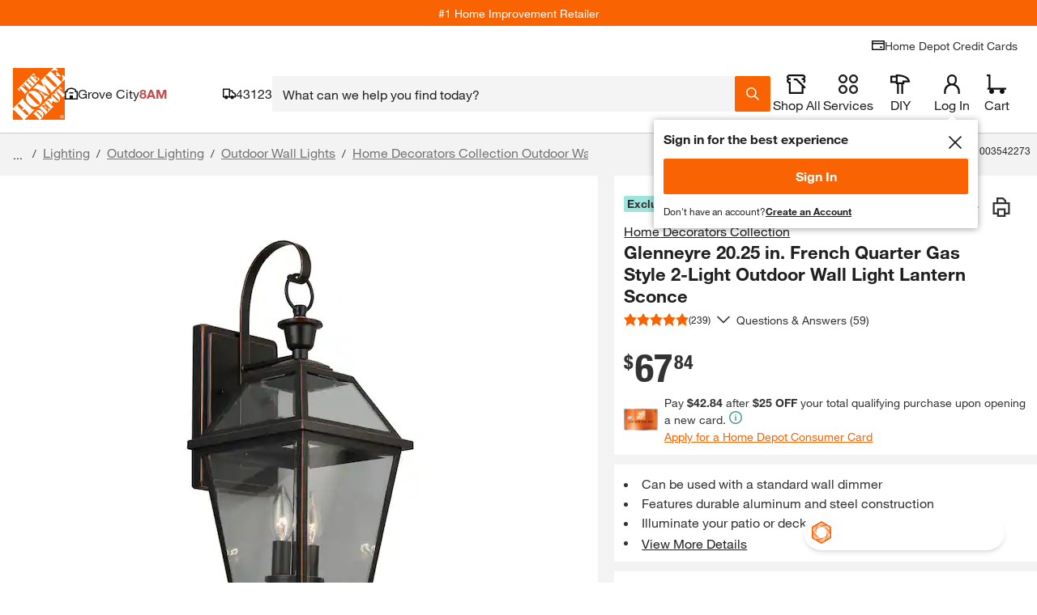

--- FILE ---
content_type: text/html
request_url: https://tzm.px-cloud.net/ns?c=24881860-f408-11f0-b3da-7f59ca235f59
body_size: 172
content:
E-5Wjk1-Bn9yWeGD-QjxlRdIMblGT3MS2F9nw-1H3W3cyCvQuN1lKcrWZPcUSDrrEUfWbKsu8JuwS0iMdAtX4M0pjkMmX6ArIDHylq8btlJu9PvHo-Z-Y_V3T5YQuKzR4_CBiuHZwplnEb7Re6yJ176icBjKTLwag_bGwpAlAOQH

--- FILE ---
content_type: application/javascript
request_url: https://assets.thdstatic.com/experiences/fusion-hdh-pip-desktop/fusion-hdh-pip-desktop.b87cd3d1fcca4f0f9d14.js?v=1
body_size: 796
content:
(window["webpackJsonp"]=window["webpackJsonp"]||[]).push([[9],{"7Ksi":function(e,t){e.exports=THD_LOCALIZER_AUTO_INIT.Localizer},"8plb":function(e,t){e.exports=THDCustomer},IlFK:function(e,t){e.exports=digitalData},cDcd:function(e,t){e.exports=React},faye:function(e,t){e.exports=ReactDOM},ftlp:function(e,t,a){"use strict";a.r(t);var n=a("cDcd"),r=a.n(n),c=a("TZbN"),o=a("gDp1"),l=a("feVH"),s=a("7i5B");const m={init:()=>{0}};var i=a("614P"),p=a("rdO5"),d=a("l0VK"),u=a("BA5g");a("oaNO");const g=({error:e,debug:t})=>n["createElement"]("div",{id:"root__error",className:"container"},n["createElement"]("div",{className:"grid isBound"},n["createElement"]("div",{className:"col__12-12"},n["createElement"]("div",{className:"grid error-page","data-testid":"errorContent"},n["createElement"]("div",{className:"grid grid isBound error-page"},n["createElement"]("div",{className:"error-page__container col__12-12"},n["createElement"]("img",{src:"https://assets.homedepot-static.com/images/v1/oops.svg",alt:"",className:"error-page__image",width:"702",height:"205"}),n["createElement"]("h1",{className:"error-page__title u__display-font--black"},"WE'RE FIXING IT."),n["createElement"]("div",{className:"error-page__description"},n["createElement"]("p",null,"We'll have this patched up as soon as possible.")),e&&t&&n["createElement"]("pre",null,n["createElement"]("code",null,e.stack)),n["createElement"]("div",{className:"error-page__buttons"},n["createElement"]("a",{className:"bttn bttn--primary bttn--inline u__bottom--standard body__m-right-large",href:"/"},n["createElement"]("span",{className:"bttn__content"},"Back to homepage")))))))));g.propTypes={error:Object(u["shape"])({}),debug:u["bool"]},g.defaultProps={error:null,debug:!1};var h=a("LQre");const E="undefined"===typeof window,b=(e,t)=>({page:{name:"page",componentName:"Page",chunk:()=>a.e(16).then(a.bind(null,"r/cx")),get component(){return E?a("r/cx").Page:"page"===e?t:Object(h["a"])(()=>this.chunk().then(e=>({default:e.Page})))},path:["/:context?/p/:slug?/:itemId"],channel:null}}),_=()=>{const{instance:e}=Object(n["useContext"])(d["a"]),{currentRouteName:t,currentRouteComponent:a}=e.router,c=b(t,a);return r.a.createElement(r.a.Fragment,null,r.a.createElement(i["a"],null),r.a.createElement(p["c"],null,r.a.createElement(p["a"],{exact:!0,path:c.page.path[0],element:r.a.createElement(c.page.component,null)}),r.a.createElement(p["a"],{path:"/error",element:r.a.createElement(g,null)}),r.a.createElement(p["a"],{element:r.a.createElement(g,null)})))};_.propTypes={},_.defaultProps={},s["a"].init(),l["a"].init(),m.init(),document.addEventListener("DOMContentLoaded",async()=>{const e=new c["a"]({opts:{federation:!0}});e.setExperienceRoutes(b()),"epr"===e.serverData.themeName?e.setTheme({name:"epr",template:o["a"]}):"exchange"===e.serverData.themeName?e.setTheme({name:"exchange",template:o["b"]}):"b2b"!==e.serverData.themeName&&"b2b"!==e.customer.type||e.setTheme({name:"b2b",template:o["c"]}),e.render(r.a.createElement(_,{prefetchPip:e.featureSwitches.prefetchPip,productPodHoverDelay:e.featureSwitches.productPodHoverDelay}))})},oaNO:function(e,t,a){},ygjX:function(e,t){e.exports=cookieUtils}},[["ftlp",21,25]]]);
//# sourceMappingURL=fusion-hdh-pip-desktop.b87cd3d1fcca4f0f9d14.js.map

--- FILE ---
content_type: application/javascript
request_url: https://www.homedepot.com/CILNJNIAcOKG/OedX4PgAoW/rl/haD7mttkctfXQk1hSO/KSsCAQ/bBx/XMyUwXgoC
body_size: 170043
content:
(function(){if(typeof Array.prototype.entries!=='function'){Object.defineProperty(Array.prototype,'entries',{value:function(){var index=0;const array=this;return {next:function(){if(index<array.length){return {value:[index,array[index++]],done:false};}else{return {done:true};}},[Symbol.iterator]:function(){return this;}};},writable:true,configurable:true});}}());(function(){B1();Dbs();USs();var Lv=function(){return IU.apply(this,[Ig,arguments]);};var R2=function(FM,J2){return FM[Ij[lc]](J2);};var Kc=function(PV,EA){return PV|EA;};var OM=function(pK){return ~pK;};var UM=function(Mw,TS){return Mw/TS;};var Cz=function(){return Yq["Math"]["floor"](Yq["Math"]["random"]()*100000+10000);};var mj=function(mU){var VG=mU[0]-mU[1];var IS=mU[2]-mU[3];var n2=mU[4]-mU[5];var mP=Yq["Math"]["sqrt"](VG*VG+IS*IS+n2*n2);return Yq["Math"]["floor"](mP);};var lw=function(nw){if(nw===undefined||nw==null){return 0;}var ZK=nw["replace"](/[\w\s]/gi,'');return ZK["length"];};var ZT=function(qj,wT){return qj!==wT;};var dw=function(){Ij=["\x61\x70\x70\x6c\x79","\x66\x72\x6f\x6d\x43\x68\x61\x72\x43\x6f\x64\x65","\x53\x74\x72\x69\x6e\x67","\x63\x68\x61\x72\x43\x6f\x64\x65\x41\x74"];};var Rv=function(JS,wG){return JS>=wG;};var rA=function(Yz){try{if(Yz!=null&&!Yq["isNaN"](Yz)){var HP=Yq["parseFloat"](Yz);if(!Yq["isNaN"](HP)){return HP["toFixed"](2);}}}catch(HG){}return -1;};var HS=function(){if(Yq["Date"]["now"]&&typeof Yq["Date"]["now"]()==='number'){return Yq["Math"]["round"](Yq["Date"]["now"]()/1000);}else{return Yq["Math"]["round"](+new (Yq["Date"])()/1000);}};var I2=function(qv,lz){return qv===lz;};var JM=function(){return bU.apply(this,[qR,arguments]);};var bU=function jT(cG,rS){var H9=jT;do{switch(cG){case Kb:{cG-=KF;q9=cP(fA,Ep[cP(Ep.length,LV)]);}break;case wF:{cG-=Ch;for(var Z9=vS;IG(Z9,Av[Yl()[KT(vS)](K3,IM(vS),WM,Ow)]);Z9=Z2(Z9,LV)){(function(){Ep.push(Rp);var NT=Av[Z9];var Dc=IG(Z9,kP);var YS=Dc?zv()[bc(vS)](SG,c2):Rz()[sT(vS)](t8,Uv);var vT=Dc?Yq[wA()[WG(vS)].apply(null,[DT,Tc,AA,mT])]:Yq[Rz()[sT(LV)](Fb,MK)];var fw=Z2(YS,NT);f0[fw]=function(){var zj=vT(tj(NT));f0[fw]=function(){return zj;};return zj;};Ep.pop();}());}}break;case Xb:{cG-=Qs;var L2=vS;while(IG(L2,Kj.length)){var Fc=R2(Kj,L2);var QS=R2(VS.j1,QG++);Bv+=IU(T8,[GS(OM(GS(Fc,QS)),Kc(Fc,QS))]);L2++;}}break;case x8:{var Mj=vS;if(IG(Mj,Pc.length)){do{var CA=R2(Pc,Mj);var b9=R2(tS.VR,Kt++);LS+=IU(T8,[GS(Kc(OM(CA),OM(b9)),Kc(CA,b9))]);Mj++;}while(IG(Mj,Pc.length));}cG=Eg;}break;case fQ:{cG=b0;return SU;}break;case P8:{cG=b0;Ep.pop();}break;case tg:{var Xv=rS[Eq];if(I2(typeof Vj,IA[lc])){Vj=TK;}var tU=Z2([],[]);cG-=J8;Gj=cP(Jw,Ep[cP(Ep.length,LV)]);}break;case R1:{cG-=Wq;if(I2(typeof Ut,EP[lc])){Ut=Mp;}var AP=Z2([],[]);CM=cP(N2,Ep[cP(Ep.length,LV)]);}break;case NH:{while(Xp(cw,vS)){if(ZT(pv[DA[Ow]],Yq[DA[LV]])&&Rv(pv,XM[DA[vS]])){if(Bw(XM,JU)){gT+=IU(T8,[q9]);}return gT;}if(I2(pv[DA[Ow]],Yq[DA[LV]])){var pz=JG[XM[pv[vS]][vS]];var hG=jT.call(null,dq,[cw,Z2(q9,Ep[cP(Ep.length,LV)]),pv[LV],Uv,pz]);gT+=hG;pv=pv[vS];cw-=Wz(Gq,[hG]);}else if(I2(XM[pv][DA[Ow]],Yq[DA[LV]])){var pz=JG[XM[pv][vS]];var hG=jT(dq,[cw,Z2(q9,Ep[cP(Ep.length,LV)]),vS,IM(IM([])),pz]);gT+=hG;cw-=Wz(Gq,[hG]);}else{gT+=IU(T8,[q9]);q9+=XM[pv];--cw;};++pv;}cG=cb;}break;case LH:{var BP=rS[jl];DS=function(QK,ww){return jT.apply(this,[Gg,arguments]);};return gA(BP);}break;case Sg:{cG=b0;return tU;}break;case p1:{cG=b0;return Bv;}break;case E8:{cG+=MR;if(IG(Q2,pG[DA[vS]])){do{Bj()[pG[Q2]]=IM(cP(Q2,XA))?function(){JU=[];jT.call(this,E3,[pG]);return '';}:function(){var XT=pG[Q2];var vP=Bj()[XT];return function(j2,dS,CK,cT,Yt){if(I2(arguments.length,vS)){return vP;}var kS=jT(dq,[j2,dS,CK,IM(vS),Uv]);Bj()[XT]=function(){return kS;};return kS;};}();++Q2;}while(IG(Q2,pG[DA[vS]]));}}break;case Q:{return AP;}break;case TH:{if(IG(V9,qS[EP[vS]])){do{KG()[qS[V9]]=IM(cP(V9,ZS))?function(){Mp=[];jT.call(this,Nh,[qS]);return '';}:function(){var hz=qS[V9];var jj=KG()[hz];return function(Rt,dM,Dj,PS){if(I2(arguments.length,vS)){return jj;}var bT=jT(QL,[Rt,dM,Dj,Xc]);KG()[hz]=function(){return bT;};return bT;};}();++V9;}while(IG(V9,qS[EP[vS]]));}cG-=MQ;}break;case bs:{cG=b0;return [wV,Cv,lP(lc),lP(Ow),lP(ZS),BT,lP(ES),lP(Uv),LV,lP(lc),ES,lP(lv),qc,mS,LV,P2,lP(BU),lP(nv),Ow,Vt,Ow,XA,lP(Uv),[Ow],lP(Qt),P2,P2,lP(P2),dK,lP(Vt),nn,lP(nn),BU,lP(BU),LV,dK,lP(BU),ES,lP(Uv),Ow,lP(vn),Uv,lP(ZS),Uv,lP(LV),lP(LV),Ow,nv,lP(Ow),lP(ES),Vt,Ow,s5,lP(P2),pW,lP(lc),lP(ZS),pW,nv,lP(cI),XV,s5,lP(dK),Vt,dK,lP(wV),XV,lP(P2),lP(UC),XC,pW,lc,lP(EB),Qt,zW,pW,lP(BU),lP(Ow),P2,lP(XA),lc,Uv,lP(LV),lP(pW),lP(ES),nn,lP(K5),zW,nv,lP(nn),BU,ZS,lP(XV),Uv,lP(LV),lP(nv),XA,nv,lP(nn),BU,lc,lP(XA),BT,lc,lP(BU),dK,lP(lc),lP(Ow),lP(Un),zW,lP(s5),P2,lP(XB),kD,lP(Uv),LV,BT,XA,Vt,lP(s5),lP(ZS),lP(nv),lP(Xc),lP(lc),pW,lP(Ow),Uv,lP(Cv),Ow,lP(P2),BU,XV,vS,BU,lP(XB),kD,lP(LV),vS,lP(pW),lP(Ow),P2,lP(Uv),[Ow],lP(zW),vk,lP(pW),lP(HD),Cv,lP(lc),LV,lP(Uv),BU,Ow,XA,lP(hC),tk,ES,lP(Ex),nn,lP(pW),s5,ZS,lP(XA),lc,LV,lP(Vt),lP(Vt),P2,vn,lP(dK),lP(wV),vn,[lc],lP(BU),dK,ZS,lP(Ex),ES,LV,lP(lr),BT,BT,lP(nv),lP(PD),SI,lP(dK),Vt,lP(XV),Uv,pW,lP(Ex),ES,qn,XV,lP(XV),lP(c2),tk,XB,vS,lP(ZS),lP(s5),nn,lP(fI),WM,cI,pW,lP(ES),lP(q7),mk,XA,ZS,lP(nv),XA,lP(vn),vS,LV,lP(LV),dK,vS,lP(ZS),lc,lP(jm),lP(Uv),vS,lP(BU),[lc],lP(PO),vn,dK,lP(Vt),Vt,lP(tk),UE,lP(HD),lP(PO),vS,mS,lP(ES),s5,lP(s5),pW,lP(XA),dK,lP(Vt),lP(ES),nv,P2,lP(XV),Uv,pW,lP(mS),vn,lP(nn),lP(Ow),nn,lP(XV),XV,lP(nn),s5,lP(s5),Vt,lP(Vt),nn,lP(Ow),s5,Xc,lP(Uv),LV,lP(XA),LV,[vS],lP(P2),P2,vn,lP(ZS),r5,lP(qW),s5,lP(LV),lP(lc),lP(nv),mS,lP(ZS),lP(XA),lP(XA),lP(pW),Uv,lP(vn),LV,BT,lP(s5),ZS,Vt,lP(pW),[vS],ZS];}break;case nF:{return [[lP(nv),XA,nv,lP(nn),BU],[LV,lP(vn),Ow,Vt],[],[zW,lP(pW),lP(Uv)]];}break;case zR:{cG=Sg;while(Xp(lB,vS)){if(ZT(Xv[IA[Ow]],Yq[IA[LV]])&&Rv(Xv,Vj[IA[vS]])){if(Bw(Vj,TK)){tU+=IU(T8,[Gj]);}return tU;}if(I2(Xv[IA[Ow]],Yq[IA[LV]])){var Vm=rB[Vj[Xv[vS]][vS]];var KO=jT.apply(null,[Eq,[lB,Vm,IM({}),IM(vS),Z2(Gj,Ep[cP(Ep.length,LV)]),Xv[LV]]]);tU+=KO;Xv=Xv[vS];lB-=Wz(NR,[KO]);}else if(I2(Vj[Xv][IA[Ow]],Yq[IA[LV]])){var Vm=rB[Vj[Xv][vS]];var KO=jT.apply(null,[Eq,[lB,Vm,Nk,WM,Z2(Gj,Ep[cP(Ep.length,LV)]),vS]]);tU+=KO;lB-=Wz(NR,[KO]);}else{tU+=IU(T8,[Gj]);Gj+=Vj[Xv];--lB;};++Xv;}}break;case UF:{var RY=rS[jl];var Ym=rS[Qg];var gI=rS[Nb];var Bv=Z2([],[]);var QG=k4(cP(RY,Ep[cP(Ep.length,LV)]),Ar);var Kj=pE[gI];cG=Xb;}break;case A1:{cG=Q;while(Xp(kV,vS)){if(ZT(CJ[EP[Ow]],Yq[EP[LV]])&&Rv(CJ,Ut[EP[vS]])){if(Bw(Ut,Mp)){AP+=IU(T8,[CM]);}return AP;}if(I2(CJ[EP[Ow]],Yq[EP[LV]])){var kJ=rW[Ut[CJ[vS]][vS]];var zm=jT(QL,[kV,Z2(CM,Ep[cP(Ep.length,LV)]),CJ[LV],kJ]);AP+=zm;CJ=CJ[vS];kV-=Wz(Qg,[zm]);}else if(I2(Ut[CJ][EP[Ow]],Yq[EP[LV]])){var kJ=rW[Ut[CJ][vS]];var zm=jT(QL,[kV,Z2(CM,Ep[cP(Ep.length,LV)]),vS,kJ]);AP+=zm;kV-=Wz(Qg,[zm]);}else{AP+=IU(T8,[CM]);CM+=Ut[CJ];--kV;};++CJ;}}break;case rq:{cG=b0;while(IG(OB,sD.length)){wA()[sD[OB]]=IM(cP(OB,BU))?function(){return Wz.apply(this,[z3,arguments]);}:function(){var Om=sD[OB];return function(Z5,wJ,Zd,fE){var GD=Wk(nD,wJ,zW,fE);wA()[Om]=function(){return GD;};return GD;};}();++OB;}}break;case Bs:{while(Xp(S5,vS)){if(ZT(Hd[zd[Ow]],Yq[zd[LV]])&&Rv(Hd,sC[zd[vS]])){if(Bw(sC,SC)){SU+=IU(T8,[H5]);}return SU;}if(I2(Hd[zd[Ow]],Yq[zd[LV]])){var fD=xk[sC[Hd[vS]][vS]];var mI=jT.apply(null,[AR,[fD,Hd[LV],Z2(H5,Ep[cP(Ep.length,LV)]),S5]]);SU+=mI;Hd=Hd[vS];S5-=Wz(EQ,[mI]);}else if(I2(sC[Hd][zd[Ow]],Yq[zd[LV]])){var fD=xk[sC[Hd][vS]];var mI=jT(AR,[fD,vS,Z2(H5,Ep[cP(Ep.length,LV)]),S5]);SU+=mI;S5-=Wz(EQ,[mI]);}else{SU+=IU(T8,[H5]);H5+=sC[Hd];--S5;};++Hd;}cG=fQ;}break;case W1:{var Av=rS[jl];var kP=rS[Qg];cG-=G;var tj=jT(wR,[]);Ep.push(OV);}break;case CH:{cG=b0;for(var xE=vS;IG(xE,dE[Yl()[KT(vS)](JH,Zm,WM,zW)]);xE=Z2(xE,LV)){var jW=dE[FO()[ME(ZS)].call(null,FZ,IM(IM([])),Qt)](xE);var PE=tI[jW];QD+=PE;}var Bn;return Ep.pop(),Bn=QD,Bn;}break;case E3:{cG=E8;var pG=rS[jl];var Q2=vS;}break;case fg:{cG+=UN;var SU=Z2([],[]);H5=cP(BJ,Ep[cP(Ep.length,LV)]);}break;case Eq:{var lB=rS[jl];var Vj=rS[Qg];var GI=rS[Nb];var xW=rS[m0];cG+=gh;var Jw=rS[MN];}break;case cb:{cG-=lg;return gT;}break;case Oq:{for(var P5=vS;IG(P5,hY[zd[vS]]);++P5){Rk()[hY[P5]]=IM(cP(P5,ES))?function(){SC=[];jT.call(this,Tq,[hY]);return '';}:function(){var Sr=hY[P5];var Lx=Rk()[Sr];return function(lJ,FJ,OC,dI){if(I2(arguments.length,vS)){return Lx;}var QI=jT.apply(null,[AR,[ZC,FJ,OC,dI]]);Rk()[Sr]=function(){return QI;};return QI;};}();}cG-=j8;}break;case ZQ:{cG=SN;if(Rv(MI,vS)){do{var c7=k4(cP(Z2(MI,dk),Ep[cP(Ep.length,LV)]),FY.length);var bE=R2(TJ,MI);var sI=R2(FY,c7);YY+=IU(T8,[GS(OM(GS(bE,sI)),Kc(bE,sI))]);MI--;}while(Rv(MI,vS));}}break;case Eh:{for(var g7=vS;IG(g7,kB.length);g7++){var TE=R2(kB,g7);var AO=R2(DS.GR,Ck++);Ad+=IU(T8,[Kc(GS(OM(TE),AO),GS(OM(AO),TE))]);}return Ad;}break;case Eg:{cG=b0;return LS;}break;case ll:{rB=[[tk,lP(XA),lc,lP(P2),nv,lP(Ow)],[],[Vt,lc,lP(s5),lP(LV),lP(SI),XB,Ow,lP(zY),XB],[],[WM,cI,pW,lP(ES),lP(q7),mk,XA],[],[],[],[],[lP(s5),pW,lP(XA)],[],[zY,vS,lP(P2),w5],[],[]];cG+=xH;}break;case rQ:{cG=b0;for(var M7=vS;IG(M7,Br[IA[vS]]);++M7){tO()[Br[M7]]=IM(cP(M7,Ow))?function(){TK=[];jT.call(this,qR,[Br]);return '';}:function(){var pr=Br[M7];var Ed=tO()[pr];return function(Bm,mx,jI,l5,Yn,Qn){if(I2(arguments.length,vS)){return Ed;}var sW=jT.apply(null,[Eq,[Bm,P2,wV,Cv,Yn,Qn]]);tO()[pr]=function(){return sW;};return sW;};}();}}break;case Gg:{var xD=rS[jl];var FB=rS[Qg];cG=Eh;var Ad=Z2([],[]);var Ck=k4(cP(xD,Ep[cP(Ep.length,LV)]),qc);var kB=Wx[FB];}break;case C1:{cG+=PN;rW=[[lP(BU),ES,lP(lc),lP(LV),lP(LV),XA,lP(ES)],[],[nv,lP(LV),lP(Ow),nn],[ES,Ow,lP(pW),Vt]];}break;case SN:{return IU(xs,[YY]);}break;case QL:{var kV=rS[jl];var N2=rS[Qg];cG=R1;var CJ=rS[Nb];var Ut=rS[m0];}break;case MH:{var Sn=rS[jl];var rr=rS[Qg];var Z4=rS[Nb];var dk=rS[m0];var FY=Jn[s5];cG=ZQ;var YY=Z2([],[]);var TJ=Jn[rr];var MI=cP(TJ.length,LV);}break;case wR:{Ep.push(NJ);var Mx={'\x30':wA()[WG(LV)].apply(null,[UC,jC,w5,hN]),'\x32':I2(typeof Yl()[KT(Ow)],Z2('',[][[]]))?Yl()[KT(Ow)].apply(null,[A7,AA,sx,q7]):Yl()[KT(LV)](BF,k5,AA,vn),'\x43':FO()[ME(vS)].apply(null,[f7,TC,Cn]),'\x47':wA()[WG(lc)].call(null,TW,HD,tm,Ll),'\x48':Rz()[sT(lc)](UR,Em),'\x4d':Rz()[sT(ZS)](H8,EB),'\x51':FO()[ME(LV)](nH,w5,Kn),'\x56':Yl()[KT(lc)](A8,IM(vS),Mr,Un),'\x6c':ZT(typeof Yl()[KT(ZS)],Z2('',[][[]]))?Yl()[KT(ZS)].apply(null,[KZ,IM(LV),Lk,IM({})]):Yl()[KT(Ow)](TO,IM(IM(LV)),GW,IM(IM([]))),'\x74':ZT(typeof FO()[ME(lc)],Z2('',[][[]]))?FO()[ME(lc)](gF,HD,jC):FO()[ME(XA)](GB,vS,OD),'\x7a':zv()[bc(LV)](rN,zB)};var EC;return EC=function(ND){return jT(f8,[ND,Mx]);},Ep.pop(),EC;}break;case dq:{var cw=rS[jl];var fA=rS[Qg];var pv=rS[Nb];var Td=rS[m0];var XM=rS[MN];if(I2(typeof XM,DA[lc])){XM=JU;}cG=Kb;var gT=Z2([],[]);}break;case bL:{var Tx=rS[jl];var WV=rS[Qg];var vY=rS[Nb];var f5=rS[m0];var LS=Z2([],[]);var Kt=k4(cP(Tx,Ep[cP(Ep.length,LV)]),dK);cG=x8;var Pc=Nm[vY];}break;case YZ:{var Hk=rS[jl];cG+=W3;VS=function(wE,V4,R4){return jT.apply(this,[UF,arguments]);};return IJ(Hk);}break;case QN:{cG-=SH;var KB=rS[jl];tS=function(gB,dn,mB,wB){return jT.apply(this,[bL,arguments]);};return f4(KB);}break;case Nh:{var qS=rS[jl];cG=TH;var V9=vS;}break;case Tq:{var hY=rS[jl];cG=Oq;}break;case AR:{var sC=rS[jl];var Hd=rS[Qg];cG-=qh;var BJ=rS[Nb];var S5=rS[m0];if(I2(typeof sC,zd[lc])){sC=SC;}}break;case qR:{var Br=rS[jl];cG=rQ;}break;case R0:{cG=b0;SC=[lP(XA),nv,lP(Xc),XA,lP(lc),ES,lP(LV),[vS],lP(HD),[lc],SI,Uv,lP(BU),lc,lP(Qt),vS,dK,lP(pW),tk,nn,lP(nn),lP(Ow),P2,lc,lP(ZS),s5,lP(Vt),nn,XA,lP(s5),P2,lP(XB),kD,lP(Uv),LV,vS,lv,Uv,lP(nn),BU,lP(P2),vn,lP(XA),lc,Vt,lP(tk),mk,vS,lP(mk),pW,XA,lP(SI),vn,pW,lP(BT),LV,BU,lP(BU),BU,lP(AA),gr,lP(ES),pW,XA,lP(ZS),lc,lP(vn),XA,lP(lc),vn,lP(vn),lP(lO),w5,lP(qn),vn,ES,lP(ES),nn,lP(nn),nv,lP(Ow),lP(BU),s5,Uv,lP(nv),lP(pW),ES,vS,lP(Ow),nn,lP(XB),Mr,lP(s5),Vt,lP(Vt),pW,nv,lP(LV),lP(zY),Nk,lP(zW),BU,nv,lP(PD),vn,dK,lP(Vt),cI,lP(nv),nn,lP(lc),ZS,lP(ZS),lP(pW),ES,lP(fI),XB,qn,vS,lc,lP(nv),Ow,lP(UC),kD,lr,BU,lP(P2),lP(UC),WM,cI,pW,lP(ES),lP(q7),mk,XA,vn,lP(dK),lc,lP(Vt),lP(mS),Ar,ZS,LV,lP(WM),lr,vn,lP(vn),pW,lP(K5),lr,lP(ZS),nn,lP(lr),wV,P2,lP(XV),lP(PD),lr,ZS,lP(ZS),Uv,lP(BU),Zm,lP(Xc),lP(lc),pW,lP(Ow),Uv,lP(r5),nD,mS,lP(LV),lP(XA),lP(pW),lc,lc,vS,PO,ES,lP(dK),lP(PO),lP(s5),P2,lP(ES),vn,lP(wV),P2,lP(BU),lP(Cv),kD,lP(LV),lP(Uv),Xc,lP(lc),vS,lP(BU),pW,lP(Uv),wV,nn,lP(pW),vS,lP(SI),zC,lP(Uv),BU,lP(XA),lP(ZS),BT,vS,lP(BT),nv,lP(LV),lP(lc),dK,lP(XA),lP(kD),ZC,vS,lP(Ow),LV,lP(Uv),LV,lP(qn),vn,dK,lP(Vt),Ow,BU,lP(P2),pW,mS,qn,lP(nn),ZS,Vt,lP(Vt),lP(TY),Lk,lP(Ow),Uv,vS,lP(mm),Wm,[LV],lP(vJ),Wm,lP(BT),P2,lP(XV),lP(UC),UC,vn,lP(XV),Ow,vS,lP(LV),LV,lP(LV),s5,lP(XA),[LV],BU,lP(Uv),pW,lP(nD),LV,s5,Vt,lP(vn),lP(s5),lP(Vt),lP(LV),XA,lP(Vt),lP(lr),tk,P2,lP(BU),lP(nv),Ow,ES,LV,lP(Ow),lP(BU),vS,nn,lP(Ow),Uv,vS,lP(cI),w5,lP(s5),BU,nv,lP(XA),lP(Ow),Ar,[vS],lP(Kn),zY,lP(P2),pW,nv,tk,XA,lP(Uv),lP(lc),lc,lP(nv),lP(Ow),vn,lP(Uv),nv,lP(LV),LV,vS,lP(LV),lP(Ow),P2,lP(Uv),BU,lP(P2),lP(P2),[lc],lP(Uv),lP(lc),lP(vn),P2,lP(Uv),lP(Ow),nn,lP(lc),P2,LV,lP(vn),P2,Ow,lP(k5),Ar,lP(BU),BT,lP(BT),lP(s5),s5,lc,lP(lc),Uv,XA,lP(wV),XA,lP(s5),BU,lP(s5),lP(Ow),dK,vS,lP(ZS),lP(Ow),lP(ZS),lP(k5),lv,lP(BU),LV,BT,lP(s5),lP(LV),BU,lP(Uv),XV,lP(Uv),BU,lP(s5),ES,lP(mS),nv,lP(Ow),ES,lc,vS];}break;case Nb:{cG=b0;JG=[[lP(Uv),nv,lP(LV)],[Ow,nv,lP(Ow),lP(ES)],[Cv,WM,lP(lc),Vt,lP(ZS),lP(ES),BU],[XV,ZS,lP(Vt),BT,nv,lP(LV)],[],[],[],[],[],[],[]];}break;case f8:{cG-=Xq;var dE=rS[jl];var tI=rS[Qg];Ep.push(I5);var QD=Yl()[KT(nv)](dC,Tc,TC,IM([]));}break;case bq:{cG+=vF;JU=[Xc,lP(DW),lP(Xc),lP(lc),lP(zC),XA,nv,vn,pW,lP(BT),LV,BU,lP(BU),BU,Ex,lP(BU),lP(ZS),BT,zW,lP(Ow),lP(Uv),lP(zC),mS,BU,lP(BU),nv,lP(Ow),BU,lP(LV),lP(lc),lP(nv),mS,lP(XV),Uv,Vt,lP(pW),vS,lP(qx),Wm,lP(Xc),lP(lc),Ow,ES,lP(pW),BU,lP(P2),BU,lP(zY),kk,nv,lP(Uv),lP(Uv),lP(HD),ZC,lP(vn),lP(Ow),Xc,lP(LV),lP(XA),lc,lP(nv),dK,pW,lP(s5),lP(ZS),P2,lP(HD),[lc],XV,lP(XV),Vt,lc,lP(XV),Xc,lP(XA),Ex,lP(dK),lP(Vt),LV,lP(XA),lc,lP(BU),lP(ES),ES,lP(lc),lP(Uv),Xc,lP(XA),LV,lP(P2),HD,lP(P2),Ow,Vt,lP(Ow),XA,lP(s5),lP(Cv),ZC,lP(XV),Ow,Uv,ZS,[vS],lP(LV),Vt,lP(Ow),Uv,vS,lP(s5),lP(LV),lP(mS),w5,lP(s5),BU,nv,lP(XA),lP(Ow),lP(nn),Xc,vS,ZS,lP(Vt),lc,lP(ES),pW,XA,Ow,Uv,lP(jm),K5,lP(Uv),P2,lP(XA),nv,Vt,lP(tk),w5,dK,lP(s5),lP(LV),lP(lc),lP(lc),kD,lP(P2),dK,lP(Vt),lP(k5),Mr,lP(s5),Vt,lP(Vt),pW,nv,pW,lP(ES),Vt,lP(ZS),Uv,lP(XA),Ow,HD,pW,lP(pW),BU,lP(P2),vn,lP(XA),lc,lP(kD),XB,lP(s5),lP(Uv),P2,[vS],lP(BU),qn,XV,lP(XV),lP(c2),WM,cI,pW,lP(ES),lP(q7),mk,XA,lP(Nn),Xc,lP(Xc),XC,pW,lc,lP(EB),VJ,Ow,lP(nn),nn,lP(s5),lP(lv),[Ow],LV,[LV],Vt,Ow,s5,lP(P2),Uv,lP(Ex),XA,XA,BT,lP(Uv),BU,lP(XA),lP(ZS),BT,vS,lP(BT),nv,lP(LV),XA,lP(ZS),pW,lP(ES),Ow,XA,XA,lP(Ar),P2,ES,LV,r5,lP(c2),Vt,Ow,vS,Ow,s5,lP(s5),BU,lP(P2),vn,[vS],lP(XA),nv,lP(Xc),XA,lP(XA),lP(Ow),BU,lP(Uv),Ow,s5,Uv,lP(nn),Vt,[LV],Ex,lP(XA),lP(ES),nn,lP(k5),[lc],Vt,lP(pW),kk,lP(s5),nn,vS,lP(nn),BU,lP(XB),kD,nv,lP(s5),nv,Vt,lP(dK),Vt,lc,lP(lc),nv,lP(s5),lP(BT),lP(LV),lP(nn),LV,Uv,lP(dK),vS,lP(lO),Ar,lc,lP(Ow),lP(UC),WM,lP(dK),Ow,lP(PO),GO,vn,lP(ZS),Xc,lP(Xc),BU,lP(GO),q7,lP(lc),lP(lv),vS,k5,lP(fY),ZS,lP(ES),lP(XA),lP(Ar),Cv,lP(pW),ZS,lP(ZS),Uv,lP(Uv),BU,lP(P2),lP(Ow),nn,lP(k5),P2,s5,lP(s5),Vt,lP(Vt),nn,lP(Ow),s5,lP(zY),lr,lP(ZS),lc,LV,BU,lP(kD),lv,lc,lP(lv),zW,lP(Ow),lP(lc),XA,lP(pW),lP(mS),lP(ZS),P2,lP(Uv),P2,Vt,zC,dK,lP(Ow),lc,lP(ZS),lP(s5),nn,[vS],XA,BT,lP(lc),lP(ZS),lP(Uv),w5,Uv,lP(ES),mS,s5,tk,LV,lP(XA),mS,lP(pW),Vt,lP(fI),[Ow],lP(EB),vk,lr,s5,ZS,lP(Uv),BU,Xc,BU,ZS,lP(BU),lP(nv),Ow,lP(ES),w5,lc,lP(s5),lP(nv),BU,lP(XB),kD,lP(LV),nv,lP(vn),Vt,XA,lP(pW),BU,LV,wV,lP(XV),lP(LV),lP(LV),[LV],Ex,lP(XA),SI,Uv,lP(BU),lc,lP(UC),tk,Cv,nn,lP(lc),lP(BU),lP(LV),vn];}break;case TZ:{var sD=rS[jl];Rm(sD[vS]);cG=rq;var OB=vS;}break;}}while(cG!=b0);};var Wz=function lW(Qk,Wn){var N4=lW;do{switch(Qk){case Is:{var Zr;return Ep.pop(),Zr=Im,Zr;}break;case Yg:{Qk=AH;bU(C1,[]);bU(Nh,[CB()]);bU(R0,[]);xk=bU(nF,[]);}break;case HZ:{(function(){return lW.apply(this,[zF,arguments]);}());Ep.pop();Qk=WF;}break;case G1:{DO[zv()[bc(BT)].apply(null,[lm,P2])]=function(zO){return lW.apply(this,[c1,arguments]);};Qk-=g0;}break;case zg:{dw();IA=v5();Qk=Gl;EP=c4();zd=Gm();DA=t5();zI();Ep=ZE();}break;case Ts:{Q4();IU.call(this,OZ,[YI()]);IU(cF,[]);Qk-=c0;bU(ll,[]);bU(qR,[CB()]);Mp=bU(bs,[]);}break;case V3:{Qk-=TZ;return Ep.pop(),Dk=KD[F5],Dk;}break;case Ls:{Qk+=v3;hB=function(Or){return lW.apply(this,[J8,arguments]);}([function(mW,QW){return lW.apply(this,[IL,arguments]);},function(Kx,wI,X4){'use strict';return EI.apply(this,[WH,arguments]);}]);}break;case AH:{Qk=Ls;bU(Tq,[CB()]);bU(bq,[]);bU(Nb,[]);bU(E3,[CB()]);(function(Av,kP){return bU.apply(this,[W1,arguments]);}(['l','2C','HCVCGG2','GQQ2Qtllllll','GQzM2','0CV','2Gll','0G2VH','0','C','2','V','Cl','Hz','0C2','0lll','0ll0','0llll','MMM','H','CQl','0H','0Q','0tV0'],w5));YE=Qd(R0,[['HlMQtllllll','0','V','H','2M','l','GQQ2Qtllllll','GQzM2','HCMHMGzCMQtllllll','V2VVGlztllllll','HCVCGG2','VVVVVVV','zCC2CVl','C','Q0C','0lCH','ClHV','HlMG','V0MC','2CzGV','2','G','M','02','0z','0lllllll','0l','0C','Cl','C0','CH','CQ','00C','0G','0lll','HCMHMGzCMG','2lll','HMMM','CMMM','0llll','Clll','Q','0V','Cl0G','MMMMMM','MVC','zz','0tz2','Ct00','CCCC','CC','000','z','0H','2Glllll','Cl0','0tGz','0tH2'],IM({})]);rF=function hkFSPlkSDh(){bl();function MV(){this["Gh"]=(this["t5"]&0xffff)*5+(((this["t5"]>>>16)*5&0xffff)<<16)&0xffffffff;this.AV=xV;}function An(){this["t5"]^=this["c2"];this.AV=Og;}LC();kT();var cp;function wT(RF,sF){return RF<sF;}var Xn;function g(UA){return H9()[UA];}var jg;function kp(){return nF.apply(this,[lJ,arguments]);}function Mp(h,rn){var TC={h:h,t5:rn,c2:0,Rs:0,AV:Tl};while(!TC.AV());return TC["t5"]>>>0;}function kT(){w6=D9+vg*bF,dO=r6+r6*bF,bC=zT+lJ*bF,mF=lJ+Yj*bF,sp=pO+Kg*bF,Pj=vg+Yj*bF,GF=zT+r6*bF,Q9=K+vg*bF,q=pO+Yj*bF,SV=lJ+vg*bF,jl=Yj+r6*bF+pO*bF*bF+bF*bF*bF,P9=pO+r6*bF+vg*bF*bF+lJ*bF*bF*bF+Kg*bF*bF*bF*bF,Wl=K+bF,rg=D9+r6*bF,Ap=lJ+vg*bF+Kg*bF*bF+Kg*bF*bF*bF+lJ*bF*bF*bF*bF,Rl=zT+vg*bF,dV=Kg+vg*bF+Kg*bF*bF+Kg*bF*bF*bF+lJ*bF*bF*bF*bF,BV=cn+bF,FV=cn+Yj*bF,Zn=zT+bF,jJ=cn+vg*bF,l=r6+Yj*bF,fO=K+r6*bF,Nm=K+Kg*bF,OY=pO+vg*bF,v=Kg+bF,Jn=pO+r6*bF,E6=r6+Kg*bF,Eg=r6+bF,w5=Yj+Kg*bF,Ej=zT+Yj*bF,R=vg+Kg*bF,m=lJ+cn*bF+r6*bF*bF+Kg*bF*bF*bF+Kg*bF*bF*bF*bF,H=vg+bF,Ln=Yj+bF,bn=lJ+Kg*bF,WC=pO+lJ*bF,wJ=vg+r6*bF,F6=D9+Yj*bF,c9=r6+vg*bF,Bl=Kg+vg*bF,K6=lJ+r6*bF,kC=Yj+r6*bF,lF=zT+Kg*bF,wm=cn+Kg*bF,pA=Yj+Yj*bF,cg=Yj+vg*bF,jm=vg+vg*bF;}function A(Cn,SF){return Cn>>SF;}function t9(H5){this[q9]=Object.assign(this[q9],H5);}var IF;function IT(EV,lp){return EV*lp;}function KV(){return pp.apply(this,[Q9,arguments]);}function l9(){return Hl.apply(this,[cg,arguments]);}function bT(){return this;}function tj(){return I5.apply(this,[OY,arguments]);}function rO(){var IC=function(){};rO=function(){return IC;};return IC;}function Hl(TJ,PT){var BF=Hl;switch(TJ){case pO:{var CA=PT[pO];CA[CA[zj](KF)]=function(){var Op=this[FJ]();var JY=this[FJ]();var Ep=this[FJ]();var UY=this[sV]();var dg=[];for(var nm=xp;wT(nm,Ep);++nm){switch(this[q9].pop()){case xp:dg.push(this[sV]());break;case d9:var Fg=this[sV]();for(var rV of Fg.reverse()){dg.push(rV);}break;default:throw new Error(rO()[G6(T9)](v9,R6,NO));}}var Cg=UY.apply(this[pj].d,dg.reverse());Op&&this[q9].push(this[RY](Cg));};Hl(fO,[CA]);}break;case dO:{var WY=PT[pO];WY[WY[zj](AY)]=function(){this[q9].push(this[sV]()&&this[sV]());};Hl(pO,[WY]);}break;case K6:{var cT=PT[pO];cT[cT[zj](Vj)]=function(){this[PV](qC.o,this[lj]());};Hl(cg,[cT]);}break;case Wl:{var dJ=PT[pO];dJ[dJ[zj](Ql)]=function(){this[q9].push(IT(this[sV](),this[sV]()));};Hl(w6,[dJ]);}break;case l:{var sl=PT[pO];sl[sl[zj](sT)]=function(){Dn.call(this[c5]);};O(bC,[sl]);}break;case Eg:{var cl=PT[pO];cl[cl[zj](Ml)]=function(){this[q9].push(Pm(this[sV](),this[sV]()));};Hl(K6,[cl]);}break;case cg:{var BY=PT[pO];BY[BY[zj](Dm)]=function(){var d=this[q9].pop();var Yp=this[FJ]();if(Pp(typeof d,rO()[G6(J9)](pJ,r5,WO))){throw rO()[G6(k5)](J9,HO,Rn);}if(LV(Yp,d9)){d.d++;return;}this[q9].push(new Proxy(d,{get(g5,Vl,j9){if(Yp){return ++g5.d;}return g5.d++;}}));};Hl(l,[BY]);}break;case w6:{var X=PT[pO];X[X[zj](hl)]=function(){var kl=[];var sO=this[FJ]();while(sO--){switch(this[q9].pop()){case xp:kl.push(this[sV]());break;case d9:var gO=this[sV]();for(var J5 of gO){kl.push(J5);}break;}}this[q9].push(this[g9](kl));};Hl(Eg,[X]);}break;case fO:{var U9=PT[pO];U9[U9[zj](Uj)]=function(){var gp=[];var pg=this[q9].pop();var pn=Mn(this[q9].length,d9);for(var C9=xp;wT(C9,pg);++C9){gp.push(this[O6](this[q9][pn--]));}this[cV](fJ()[T6(J9)].call(null,T9,tO),gp);};Hl(Wl,[U9]);}break;case Pj:{var DO=PT[pO];DO[DO[zj](g9)]=function(){this[q9].push(C(this[sV](),this[sV]()));};Hl(dO,[DO]);}break;}}function EF(sJ,tF){return sJ<<tF;}function v5(O5,d5){return O5!==d5;}function lc(a){return a.length;}function gY(NC,B){return NC|B;}function FO(){return AM(`${fJ()[T6(xp)]}`,0,Zm());}return O.call(this,Zn);function xV(){this["t5"]=(this["Gh"]&0xffff)+0x6b64+(((this["Gh"]>>>16)+0xe654&0xffff)<<16);this.AV=tl;}function Ll(){return nF.apply(this,[GF,arguments]);}var d9,Jm,v9,xp,J9,k5,T9,pJ,rl,l6,Gm,Gg,kV,OC,vl,vJ,KF,QV,BJ,MA,JV,WO,s6,UC,Y9,hT,hg,pV,S,jT,cF,QT,Lm,MY,A5,PV,Sp,HY,kn,G5,HT,OF,q6,AO,CY,fn,lC,nA,gn,hA,SC,Sl,zl,Z,zC,q9,pj,GO,hO,zj,fC,FJ,lj,sV,UO,W9,c5,RY,gV,rT,zm,mm,sT,Dm,r5,HO,Rn,Vj,Ml,hl,g9,Ql,Uj,O6,cV,tO,R6,NO,AY,QA,v6,Ym,ZO,Rg,Hm,cj,WJ,K5,Sj,Yl,gj,J6,PJ,LT,X5,Wp,C5,wV,Kj,Rp,Dj,Z5,Qm,Xl;function Pp(E,bA){return E!=bA;}var Kg,Yj,K,zT,lJ,D9,r6,vg,bF,pO,cn;var nn;function I6(){this["dE"]=(this["dE"]&0xffff)*0x1b873593+(((this["dE"]>>>16)*0x1b873593&0xffff)<<16)&0xffffffff;this.AV=qO;}function sY(){return KY.apply(this,[Ej,arguments]);}function pp(n5,cA){var dT=pp;switch(n5){case Q9:{var p9=cA[pO];p9[p9[zj](O6)]=function(){this[q9].push(A(this[sV](),this[sV]()));};pm(F6,[p9]);}break;case kC:{var R9=cA[pO];R9[R9[zj](Sl)]=function(){this[cV](this[q9].pop(),this[sV](),this[FJ]());};pp(Q9,[R9]);}break;case F6:{var mn=cA[pO];mn[mn[zj](WJ)]=function(){this[q9].push(this[FJ]());};pp(kC,[mn]);}break;case bn:{var wg=cA[pO];wg[wg[zj](OC)]=function(){var Q5=this[FJ]();var nT=this[sV]();var GC=this[sV]();var fV=this[GO](GC,nT);if(Al(Q5)){var CF=this;var nO={get(T){CF[pj]=T;return GC;}};this[pj]=new Proxy(this[pj],nO);}this[q9].push(fV);};pp(F6,[wg]);}break;case cn:{var lT=cA[pO];lT[lT[zj](Yl)]=function(){var YO=this[FJ]();var TY=this[q9].pop();var Jp=this[q9].pop();var OA=this[q9].pop();var zn=this[gV][qC.o];this[PV](qC.o,TY);try{this[rT]();}catch(CO){this[q9].push(this[RY](CO));this[PV](qC.o,Jp);this[rT]();}finally{this[PV](qC.o,OA);this[rT]();this[PV](qC.o,zn);}};pp(bn,[lT]);}break;case rg:{var t=cA[pO];t[t[zj](gj)]=function(){this[q9].push(this[Ym]());};pp(cn,[t]);}break;case BV:{var sC=cA[pO];sC[sC[zj](FJ)]=function(){this[q9].push(v5(this[sV](),this[sV]()));};pp(rg,[sC]);}break;case SV:{var DV=cA[pO];DV[DV[zj](J6)]=function(){this[q9].push(qn(this[sV](),this[sV]()));};pp(BV,[DV]);}break;case FV:{var qF=cA[pO];qF[qF[zj](PJ)]=function(){this[q9].push(Um(this[sV](),this[sV]()));};pp(SV,[qF]);}break;case Nm:{var MC=cA[pO];MC[MC[zj](LT)]=function(){Un.call(this[c5]);};pp(FV,[MC]);}break;}}function Mg(){K9=["","k","6Y0","!VLk5W_9\x00\tLM\fK","","jGnMf2Zrsql}WDgmahrSv{<","9W/XA\fI"];}function XV(){return pm.apply(this,[bC,arguments]);}function Fj(){return pp.apply(this,[F6,arguments]);}var GY;function zJ(){return FO()+YT()+typeof Dg[fJ()[T6(xp)].name];}function bO(){this["t5"]=(this["t5"]&0xffff)*0x85ebca6b+(((this["t5"]>>>16)*0x85ebca6b&0xffff)<<16)&0xffffffff;this.AV=Yg;}function xF(){var xA=[];xF=function(){return xA;};return xA;}function f(){return I5.apply(this,[Kg,arguments]);}var DJ;function m9(){return I5.apply(this,[F6,arguments]);}function LV(kF,RA){return kF>RA;}function FY(){return ["yC.\vE5\vQ\'O71UN\\U3\t>CEC-N\x407P;","uL5L&","","/17HCZ$N\x407>#I05Y\r\v\b[\"","|1\'O)4NV>2B\f^#\nF]>E-4]6\x3fYYB\",(\x40EUjS)A6>\x40","5bFd+!2B\'","\x40",">L/\t3C","[W5d^LI:Fy[mO\f\n\b\\i"];}function WT(){return AM(`${fJ()[T6(xp)]}`,dm(),bg()-dm());}function H9(){var OO=['RO','FT','Ng','J','jO','wl','w'];H9=function(){return OO;};return OO;}var np;var Q6;function Tl(){this["dE"]=KQ(this["h"],this["Rs"]);this.AV=JO;}function KT(dn,bj){return dn&bj;}function JO(){if([10,13,32].includes(this["dE"]))this.AV=QF;else this.AV=Wn;}function ST(ZV,YJ){return ZV<=YJ;}function AM(a,b,c){return a.substr(b,c);}function F(){return TA.apply(this,[E6,arguments]);}function HC(){var YY=Object['\x63\x72\x65\x61\x74\x65']({});HC=function(){return YY;};return YY;}function SJ(){return pm.apply(this,[BV,arguments]);}var nl;function mg(){return pm.apply(this,[Jn,arguments]);}function G(){return pm.apply(this,[GF,arguments]);}function Ig(U5,BO){return U5>>>BO;}function pm(ln,l5){var xl=pm;switch(ln){case kC:{var k=l5[pO];k[k[zj](QA)]=function(){this[q9].push(M9(this[sV](),this[sV]()));};Hl(Pj,[k]);}break;case bC:{var cY=l5[pO];cY[cY[zj](v6)]=function(){this[q9].push(this[v6](this[Ym]()));};pm(kC,[cY]);}break;case jJ:{var zO=l5[pO];zO[zO[zj](ZO)]=function(){this[q9].push(IT(Mj(d9),this[sV]()));};pm(bC,[zO]);}break;case c9:{var zV=l5[pO];zV[zV[zj](Rg)]=function(){this[q9]=[];IV.call(this[c5]);this[PV](qC.o,this[Hm].length);};pm(jJ,[zV]);}break;case Jn:{var Kn=l5[pO];Kn[Kn[zj](cj)]=function(){this[q9].push(Ig(this[sV](),this[sV]()));};pm(c9,[Kn]);}break;case R:{var Fl=l5[pO];Fl[Fl[zj](WO)]=function(){var tY=this[FJ]();var vT=Fl[lj]();if(Al(this[sV](tY))){this[PV](qC.o,vT);}};pm(Jn,[Fl]);}break;case GF:{var M6=l5[pO];M6[M6[zj](kV)]=function(){this[q9].push(this[WJ]());};pm(R,[M6]);}break;case BV:{var JT=l5[pO];JT[JT[zj](hg)]=function(){this[q9].push(HA(this[sV](),this[sV]()));};pm(GF,[JT]);}break;case w5:{var DC=l5[pO];DC[DC[zj](K5)]=function(){this[q9].push(Nn(this[sV](),this[sV]()));};pm(BV,[DC]);}break;case F6:{var YF=l5[pO];YF[YF[zj](Sj)]=function(){this[q9].push(this[lj]());};pm(w5,[YF]);}break;}}var B9;function p6(Yn){return ~Yn;}function xC(){return pm.apply(this,[R,arguments]);}function KY(VV,Ul){var kJ=KY;switch(VV){case lF:{var nY=Ul[pO];F=function(cO,GV,qg){return MT.apply(this,[pO,arguments]);};return Q6(nY);}break;case Ej:{var Nl=Ul[pO];Cj(Nl[xp]);for(var j5=xp;wT(j5,Nl.length);++j5){HC()[Nl[j5]]=function(){var ZC=Nl[j5];return function(ZT,BA,Rj){var QO=nl.apply(null,[ZT,Al(Al(xp)),Rj]);HC()[ZC]=function(){return QO;};return QO;};}();}}break;case vg:{var g6=Ul[pO];if(ST(g6,dV)){return Dg[GY[Jm]][GY[d9]](g6);}else{g6-=Ap;return Dg[GY[Jm]][GY[d9]][GY[xp]](null,[HA(A(g6,Gg),m),HA(M9(g6,jl),P9)]);}}break;case cg:{var rj=Ul[pO];IF(rj[xp]);var r=xp;if(wT(r,rj.length)){do{fJ()[rj[r]]=function(){var bV=rj[r];return function(LJ,IY){var V5=P5(LJ,IY);fJ()[bV]=function(){return V5;};return V5;};}();++r;}while(wT(r,rj.length));}}break;case Zn:{var SO=Ul[pO];B9(SO[xp]);var Vm=xp;while(wT(Vm,SO.length)){xF()[SO[Vm]]=function(){var hj=SO[Vm];return function(OT,PO,tp){var F5=Vg.apply(null,[OT,PO,Al(Al(d9))]);xF()[hj]=function(){return F5;};return F5;};}();++Vm;}}break;case sp:{d9=+ ! ![];Jm=d9+d9;v9=d9+Jm;xp=+[];J9=v9+d9;k5=J9*Jm-v9*d9;T9=k5+J9-v9;pJ=k5*v9-J9+Jm-T9;rl=d9*pJ-k5+T9;l6=T9+rl*Jm+v9*d9;Gm=d9*k5*v9-T9;Gg=J9-d9+Gm-Jm;kV=T9+rl*d9+Gg+Gm;OC=pJ+kV-Gm+T9*rl;vl=pJ*Gm+kV-J9+rl;vJ=vl*T9+Gg-kV*k5;KF=Gg*J9*Gm-vl-kV;QV=Jm*rl+v9*d9+pJ;BJ=d9+kV+Gm+vl*J9;MA=Gm+T9*pJ+v9+Gg;JV=Jm+d9+rl+Gg-T9;WO=rl*Jm+Gm-d9;s6=Jm+vl-d9+kV*Gg;UC=Gm*pJ+rl*J9;Y9=pJ+T9+Gm*v9*d9;hT=pJ*Jm*Gg*v9+Gm;hg=Gm*J9*d9+v9;pV=pJ+kV*T9-Jm-rl;S=kV*Jm+Gm-Gg;jT=k5*Gm*d9+T9*pJ;cF=Gg-rl+T9*Gm;QT=Gg+T9*kV-pJ*Gm;Lm=kV*d9-T9+pJ+rl;MY=Gm-d9+pJ*rl+Gg;A5=d9+v9-J9+pJ+Gg;PV=Gm*rl+v9*pJ;Sp=Jm*v9+k5+d9+Gg;HY=k5+Jm*Gm+v9-T9;kn=Jm+J9*rl+Gg;G5=rl+kV*J9+v9*vl;HT=Gm+J9+rl-Jm;OF=T9*Jm*pJ;q6=Gg*T9+kV+v9-k5;AO=T9*rl+k5-Jm+J9;CY=vl*J9+v9+Jm;fn=vl*Jm+k5-Gg-J9;lC=J9*rl*k5-v9*Jm;nA=pJ*J9*T9+d9;gn=J9+rl+pJ*k5*Gm;hA=d9*J9-pJ+v9*kV;SC=J9+rl*T9*Gm+k5;Sl=Jm*kV-v9+rl+J9;zl=kV*k5-Gm;Z=Gg+v9-Gm+Jm+pJ;zC=Gm+T9+k5-Gg+Jm;q9=J9+v9*k5-Gg+pJ;pj=vl+k5+kV+d9+Gg;GO=k5*Gm-Jm+d9-T9;hO=Gg+Jm-J9+v9*pJ;zj=J9*pJ+T9+k5+rl;fC=d9-J9-vl+kV*pJ;FJ=J9*T9+pJ+Jm*kV;lj=v9+T9*rl-Jm+Gm;sV=Gm*k5+vl+T9-pJ;UO=v9*kV+Gm*T9;W9=pJ*rl-Jm+vl+k5;c5=Gm*J9*v9+kV-pJ;RY=J9*Gg-T9+k5+Gm;gV=J9+kV*v9-Gm-T9;rT=Jm+vl+kV-Gg+pJ;zm=T9+kV*k5-v9;mm=pJ+vl+kV+T9*k5;sT=vl+pJ*Gm+rl*d9;Dm=k5*kV+J9+T9-v9;r5=Gm*Gg*k5+T9+Jm;HO=vl*k5-pJ+Gg+v9;Rn=rl+Gg+k5*J9-d9;Vj=T9*Gm*v9+Jm*pJ;Ml=J9*kV+d9+T9*rl;hl=kV*T9-Gm-Jm;g9=pJ+rl*Gm*v9+Gg;Ql=v9*kV-Jm+vl-pJ;Uj=T9+kV*Gm-k5-vl;O6=T9+Gg+kV+J9+Gm;cV=v9-rl+pJ*kV+T9;tO=vl*v9+k5*rl+J9;R6=k5*Gm*pJ+J9;NO=rl+Gm*v9+kV-Jm;AY=k5*T9+Jm*d9*vl;QA=vl+Jm*pJ*Gm+Gg;v6=kV*rl-k5-Gm-d9;Ym=Jm+kV*J9+rl+Gm;ZO=pJ*T9*Jm*v9;Rg=d9+rl*kV-v9-Gm;Hm=v9*T9-d9+kV*pJ;cj=Gg+d9+k5*Jm-v9;WJ=Jm-d9+pJ*Gg+k5;K5=T9+k5-v9+kV;Sj=Jm*J9+k5*pJ+rl;Yl=T9*Gm+J9*k5+rl;gj=v9-Jm+d9+Gm*Gg;J6=Gg*Gm+T9+v9+Jm;PJ=T9*Jm+vl-rl+d9;LT=v9+J9+vl;X5=kV+Gg*pJ+T9*d9;Wp=Gg*Jm+k5*v9*T9;C5=Gm-pJ+rl*kV-Gg;wV=k5+kV-v9*d9;Kj=v9*J9+kV+rl-d9;Rp=k5+kV+Gg*d9+Jm;Dj=k5+T9+kV*pJ+d9;Z5=Gm+T9+Gg*k5+J9;Qm=k5+d9+kV-T9+v9;Xl=v9+rl*T9+Gg-J9;}break;case OY:{var gT=Ul[pO];var xO=Ul[zT];var jj=[];var EY=TA(r6,[]);var Tj=xO?Dg[rO()[G6(xp)].apply(null,[d9,Mj(jT),cF])]:Dg[HC()[Y(xp)].call(null,pV,S,J9)];for(var Jg=xp;wT(Jg,gT[fJ()[T6(xp)](Jm,Mj(QT))]);Jg=HA(Jg,d9)){jj[HC()[Y(d9)].apply(null,[Lm,hg,xp])](Tj(EY(gT[Jg])));}return jj;}break;case R:{var tV=Ul[pO];Q6(tV[xp]);var Z6=xp;if(wT(Z6,tV.length)){do{rO()[tV[Z6]]=function(){var n9=tV[Z6];return function(XO,Z9,W){var RT=F(XO,Z9,MY);rO()[n9]=function(){return RT;};return RT;};}();++Z6;}while(wT(Z6,tV.length));}}break;case v:{var wY=Ul[pO];jg(wY[xp]);var TO=xp;while(wT(TO,wY.length)){Dl()[wY[TO]]=function(){var qp=wY[TO];return function(Dp,PY,A9,gC){var rC=Jj.call(null,Dp,PY,A5,PV);Dl()[qp]=function(){return rC;};return rC;};}();++TO;}}break;case Kg:{var LY=Ul[pO];var QC=Ul[zT];var VF=HA([],[]);var Cm=M9(HA(QC,mY()),Sp);var El=K9[LY];for(var sm=xp;wT(sm,El.length);sm++){var XT=Om(El,sm);var n=Om(P5.N6,Cm++);VF+=KY(vg,[gY(KT(p6(XT),n),KT(p6(n),XT))]);}return VF;}break;}}function O(Gp,En){var D5=O;switch(Gp){case Zn:{Jj=function(XF,wO,xY,V6){return d6.apply(this,[wm,arguments]);};P5=function(rA,W6){return d6.apply(this,[wJ,arguments]);};Q6=function(){return d6.apply(this,[Rl,arguments]);};C6=function(xj){this[q9]=[xj[pj].d];};Xn=function(p5,s9){return O.apply(this,[Q9,arguments]);};ET=function(dl,Hg){return O.apply(this,[Eg,arguments]);};jg=function(){return d6.apply(this,[K,arguments]);};Un=function(){this[q9][this[q9].length]={};};Dn=function(){this[q9].pop();};cp=function(){return [...this[q9]];};NT=function(S6){return O.apply(this,[FV,arguments]);};IV=function(){this[q9]=[];};B9=function(){return MT.apply(this,[lF,arguments]);};nl=function(tT,z,Il){return MT.apply(this,[sp,arguments]);};Cj=function(){return MT.apply(this,[q,arguments]);};IF=function(){return MT.apply(this,[WC,arguments]);};Vg=function(F9,GA,U6){return MT.apply(this,[F6,arguments]);};xn=function(N,I9,fj){return O.apply(this,[Kg,arguments]);};KY(sp,[]);VA();Mg();KY.call(this,cg,[H9()]);np=gl();KY.call(this,v,[H9()]);NA=dY();KY.call(this,Zn,[H9()]);pF=FY();KY.call(this,R,[H9()]);EO();KY.call(this,Ej,[H9()]);nn=KY(OY,[['lX','sMs','spl','s3__N333333','s3_qN333333'],Al([])]);qC={o:nn[xp],J:nn[d9],k:nn[Jm]};;Ip=class Ip {constructor(){this[gV]=[];this[Hm]=[];this[q9]=[];this[hg]=xp;nF(pA,[this]);this[Dl()[g(d9)](v9,ZO,Xl,Rp)]=xn;}};return Ip;}break;case Q9:{var p5=En[pO];var s9=En[zT];return this[q9][Mn(this[q9].length,d9)][p5]=s9;}break;case Eg:{var dl=En[pO];var Hg=En[zT];for(var jp of [...this[q9]].reverse()){if(C(dl,jp)){return Hg[GO](jp,dl);}}throw rO()[G6(v9)](xp,Mj(KF),hO);}break;case FV:{var S6=En[pO];if(Pm(this[q9].length,xp))this[q9]=Object.assign(this[q9],S6);}break;case Kg:{var N=En[pO];var I9=En[zT];var fj=En[r6];this[Hm]=this[Dj](I9,fj);this[pj]=this[RY](N);this[c5]=new C6(this);this[PV](qC.o,xp);try{while(wT(this[gV][qC.o],this[Hm].length)){var nV=this[FJ]();this[nV](this);}}catch(P){}}break;case K6:{var x5=En[pO];x5[x5[zj](fC)]=function(){var nC=this[FJ]();var V=x5[lj]();if(this[sV](nC)){this[PV](qC.o,V);}};}break;case lF:{var hF=En[pO];hF[hF[zj](UO)]=function(){this[q9].push(wT(this[sV](),this[sV]()));};O(K6,[hF]);}break;case H:{var FC=En[pO];FC[FC[zj](W9)]=function(){var UT=this[FJ]();var Cp=this[FJ]();var DA=this[lj]();var SA=cp.call(this[c5]);var Hn=this[pj];this[q9].push(function(...zp){var VT=FC[pj];UT?FC[pj]=Hn:FC[pj]=FC[RY](this);var tm=Mn(zp.length,Cp);FC[hg]=HA(tm,d9);while(wT(tm++,xp)){zp.push(undefined);}for(let Y6 of zp.reverse()){FC[q9].push(FC[RY](Y6));}NT.call(FC[c5],SA);var qm=FC[gV][qC.o];FC[PV](qC.o,DA);FC[q9].push(zp.length);FC[rT]();var RC=FC[sV]();while(LV(--tm,xp)){FC[q9].pop();}FC[PV](qC.o,qm);FC[pj]=VT;return RC;});};O(lF,[FC]);}break;case Ln:{var xm=En[pO];xm[xm[zj](zm)]=function(){this[q9].push(Mn(this[sV](),this[sV]()));};O(H,[xm]);}break;case bC:{var KO=En[pO];KO[KO[zj](mm)]=function(){this[q9].push(gY(this[sV](),this[sV]()));};O(Ln,[KO]);}break;}}function VA(){GY=["\x61\x70\x70\x6c\x79","\x66\x72\x6f\x6d\x43\x68\x61\x72\x43\x6f\x64\x65","\x53\x74\x72\x69\x6e\x67","\x63\x68\x61\x72\x43\x6f\x64\x65\x41\x74"];}function Dl(){var YC={};Dl=function(){return YC;};return YC;}function nF(UJ,rm){var hC=nF;switch(UJ){case v:{var XA=rm[pO];XA[WJ]=function(){var HJ=xF()[On(xp)].apply(null,[Jm,Sl,Al(Al(xp))]);for(let Wg=xp;wT(Wg,rl);++Wg){HJ+=this[FJ]().toString(Jm).padStart(rl,HC()[Y(Jm)](Mj(HT),Kj,d9));}var gF=parseInt(HJ.slice(d9,zC),Jm);var fl=HJ.slice(zC);if(P6(gF,xp)){if(P6(fl.indexOf(HC()[Y(J9)](SC,l6,k5)),Mj(d9))){return xp;}else{gF-=nn[v9];fl=HA(HC()[Y(Jm)](Mj(HT),Rp,d9),fl);}}else{gF-=nn[J9];fl=HA(HC()[Y(J9)](SC,MA,k5),fl);}var WA=xp;var VC=d9;for(let EA of fl){WA+=IT(VC,parseInt(EA));VC/=Jm;}return IT(WA,Math.pow(Jm,gF));};I5(Ej,[XA]);}break;case lJ:{var lA=rm[pO];lA[Dj]=function(EJ,hV){var Zl=atob(EJ);var LF=xp;var vj=[];var QJ=xp;for(var VJ=xp;wT(VJ,Zl.length);VJ++){vj[QJ]=Zl.charCodeAt(VJ);LF=qn(LF,vj[QJ++]);}I5(Kg,[this,M9(HA(LF,hV),C5)]);return vj;};nF(v,[lA]);}break;case vg:{var dC=rm[pO];dC[FJ]=function(){return this[Hm][this[gV][qC.o]++];};nF(lJ,[dC]);}break;case F6:{var Wm=rm[pO];Wm[sV]=function(c6){return this[O6](c6?this[q9][Mn(this[q9][fJ()[T6(xp)](Jm,Mj(QT))],d9)]:this[q9].pop());};nF(vg,[Wm]);}break;case r6:{var DT=rm[pO];DT[O6]=function(FF){return P6(typeof FF,rO()[G6(J9)].apply(null,[pJ,r5,Z5]))?FF.d:FF;};nF(F6,[DT]);}break;case GF:{var RJ=rm[pO];RJ[v6]=function(h5){return ET.call(this[c5],h5,this);};nF(r6,[RJ]);}break;case Jn:{var Kl=rm[pO];Kl[cV]=function(Y5,Np,gJ){if(P6(typeof Y5,rO()[G6(J9)].call(null,pJ,r5,Qm))){gJ?this[q9].push(Y5.d=Np):Y5.d=Np;}else{Xn.call(this[c5],Y5,Np);}};nF(GF,[Kl]);}break;case pA:{var Bg=rm[pO];Bg[PV]=function(lV,AA){this[gV][lV]=AA;};Bg[Yl]=function(X6){return this[gV][X6];};nF(Jn,[Bg]);}break;}}function D6(){return O.apply(this,[bC,arguments]);}function b9(){return KY.apply(this,[cg,arguments]);}function t6(){return nF.apply(this,[vg,arguments]);}var P5;0x5f51a0b,3146456866;function fJ(){var JF=new Object();fJ=function(){return JF;};return JF;}function Pg(){this["t5"]=(this["t5"]&0xffff)*0xc2b2ae35+(((this["t5"]>>>16)*0xc2b2ae35&0xffff)<<16)&0xffffffff;this.AV=Qp;}var Jj;function IJ(){return O.apply(this,[Ln,arguments]);}function KA(){this["dE"]=this["dE"]<<15|this["dE"]>>>17;this.AV=I6;}function lO(){return O.apply(this,[H,arguments]);}var NJ;function LC(){cn=[+ ! +[]]+[+[]]-+ ! +[],vg=+ ! +[]+! +[]+! +[],pO=+[],zT=+ ! +[],r6=! +[]+! +[],lJ=+ ! +[]+! +[]+! +[]+! +[]+! +[]+! +[],D9=[+ ! +[]]+[+[]]-+ ! +[]-+ ! +[],Kg=+ ! +[]+! +[]+! +[]+! +[]+! +[],K=+ ! +[]+! +[]+! +[]+! +[]+! +[]+! +[]+! +[],Yj=! +[]+! +[]+! +[]+! +[],bF=[+ ! +[]]+[+[]]-[];}function TV(){return pp.apply(this,[cn,arguments]);}function zA(){return Hl.apply(this,[l,arguments]);}function NV(){return Hl.apply(this,[K6,arguments]);}function U(){return I5.apply(this,[Bl,arguments]);}function CJ(){return nF.apply(this,[v,arguments]);}function Pm(n6,gm){return n6===gm;}function mY(){var zY;zY=WT()-AT();return mY=function(){return zY;},zY;}function Mn(IA,Ol){return IA-Ol;}function bl(){NJ=[]['\x65\x6e\x74\x72\x69\x65\x73']();xp=0;fJ()[T6(xp)]=hkFSPlkSDh;if(typeof window!==''+[][[]]){Dg=window;}else if(typeof global!=='undefined'){Dg=global;}else{Dg=this;}}function Qp(){this["t5"]^=this["t5"]>>>16;this.AV=bT;}function z6(){return Hl.apply(this,[Pj,arguments]);}function qT(){return Hl.apply(this,[w6,arguments]);}function vn(){return nF.apply(this,[r6,arguments]);}function Al(GT){return !GT;}function m5(){return pp.apply(this,[kC,arguments]);}function OV(){return pm.apply(this,[c9,arguments]);}function h9(){return I5.apply(this,[Yj,arguments]);}function d6(wA,Tp){var VY=d6;switch(wA){case wm:{var cJ=Tp[pO];var M5=Tp[zT];var KJ=Tp[r6];var In=Tp[vg];var S9=np[Jm];var Xj=HA([],[]);var EC=np[cJ];var bY=Mn(EC.length,d9);while(Um(bY,xp)){var MF=M9(HA(HA(bY,M5),mY()),S9.length);var wF=Om(EC,bY);var Cl=Om(S9,MF);Xj+=KY(vg,[KT(p6(KT(wF,Cl)),gY(wF,Cl))]);bY--;}return TA(pA,[Xj]);}break;case wJ:{var L=Tp[pO];var kA=Tp[zT];var AJ=K9[k5];var jF=HA([],[]);var FA=K9[L];for(var qj=Mn(FA.length,d9);Um(qj,xp);qj--){var YV=M9(HA(HA(qj,kA),mY()),AJ.length);var Zj=Om(FA,qj);var qJ=Om(AJ,YV);jF+=KY(vg,[gY(KT(p6(Zj),qJ),KT(p6(qJ),Zj))]);}return TA(wJ,[jF]);}break;case WC:{var Lj=Tp[pO];var NY=HA([],[]);for(var Zp=Mn(Lj.length,d9);Um(Zp,xp);Zp--){NY+=Lj[Zp];}return NY;}break;case mF:{var j=Tp[pO];F.dA=d6(WC,[j]);while(wT(F.dA.length,OC))F.dA+=F.dA;}break;case Rl:{Q6=function(rY){return d6.apply(this,[mF,arguments]);};TA(E6,[rl,Mj(vJ),J9]);}break;case Q9:{var hn=Tp[pO];var wp=HA([],[]);var Fp=Mn(hn.length,d9);while(Um(Fp,xp)){wp+=hn[Fp];Fp--;}return wp;}break;case Wl:{var Vn=Tp[pO];Jj.CT=d6(Q9,[Vn]);while(wT(Jj.CT.length,QV))Jj.CT+=Jj.CT;}break;case K:{jg=function(fg){return d6.apply(this,[Wl,arguments]);};Jj(xp,Mj(BJ),MA,JV);}break;case Ln:{var LO=Tp[pO];var BC=HA([],[]);var RV=Mn(LO.length,d9);if(Um(RV,xp)){do{BC+=LO[RV];RV--;}while(Um(RV,xp));}return BC;}break;case v:{var kO=Tp[pO];Vg.JJ=d6(Ln,[kO]);while(wT(Vg.JJ.length,WO))Vg.JJ+=Vg.JJ;}break;}}var Nm,Q9,Jn,BV,P9,dO,Zn,Ej,Bl,l,K6,q,pA,jJ,H,kC,cg,lF,sp,w5,Ln,F6,bn,v,fO,mF,dV,R,GF,jl,E6,FV,SV,Rl,bC,rg,WC,w6,wm,jm,c9,OY,Wl,Eg,Ap,wJ,m,Pj;var NT;function TA(b6,Jl){var Aj=TA;switch(b6){case wJ:{var mp=Jl[pO];P5=function(NF,JA){return KY.apply(this,[Kg,arguments]);};return IF(mp);}break;case BV:{var Zg=Jl[pO];var Tn=Jl[zT];var ng=Jl[r6];var YA=HA([],[]);var ml=M9(HA(Zg,mY()),HY);var b=DJ[ng];var HV=xp;if(wT(HV,b.length)){do{var Tg=Om(b,HV);var tC=Om(nl.f6,ml++);YA+=KY(vg,[gY(KT(p6(Tg),tC),KT(p6(tC),Tg))]);HV++;}while(wT(HV,b.length));}return YA;}break;case jm:{var IO=Jl[pO];nl=function(LA,pT,OJ){return TA.apply(this,[BV,arguments]);};return Cj(IO);}break;case Nm:{var wC=Jl[pO];var Kp=Jl[zT];var O9=xF()[On(xp)].apply(null,[Jm,Sl,xp]);for(var mJ=xp;wT(mJ,wC[fJ()[T6(xp)].call(null,Jm,Mj(QT))]);mJ=HA(mJ,d9)){var k9=wC[xF()[On(d9)].apply(null,[v9,Mj(zl),PV])](mJ);var jn=Kp[k9];O9+=jn;}return O9;}break;case r6:{var bp={'\x33':HC()[Y(Jm)].call(null,Mj(HT),OF,d9),'\x4d':Dl()[g(xp)](d9,Mj(G5),q6,AO),'\x4e':rO()[G6(d9)].apply(null,[T9,CY,Y9]),'\x58':rO()[G6(Jm)].call(null,Jm,Mj(fn),Al(xp)),'\x5f':HC()[Y(v9)](lC,JV,T9),'\x6c':fJ()[T6(d9)](xp,nA),'\x70':fJ()[T6(Jm)](J9,gn),'\x71':fJ()[T6(v9)].apply(null,[d9,Mj(hA)]),'\x73':HC()[Y(J9)](SC,Al(xp),k5)};return function(lY){return TA(Nm,[lY,bp]);};}break;case E6:{var tg=Jl[pO];var m6=Jl[zT];var SY=Jl[r6];var q5=pF[k5];var dj=HA([],[]);var xJ=pF[tg];for(var gA=Mn(xJ.length,d9);Um(gA,xp);gA--){var jY=M9(HA(HA(gA,m6),mY()),q5.length);var z9=Om(xJ,gA);var Gj=Om(q5,jY);dj+=KY(vg,[gY(KT(p6(z9),Gj),KT(p6(Gj),z9))]);}return KY(lF,[dj]);}break;case OY:{var CC=Jl[pO];var s5=Jl[zT];var vm=Jl[r6];var Qg=Jl[vg];var Ij=HA([],[]);var Km=M9(HA(s5,mY()),Z);var fY=np[CC];var sn=xp;while(wT(sn,fY.length)){var Xg=Om(fY,sn);var mC=Om(Jj.CT,Km++);Ij+=KY(vg,[KT(p6(KT(Xg,mC)),gY(Xg,mC))]);sn++;}return Ij;}break;case pA:{var D=Jl[pO];Jj=function(S5,Im,f5,L5){return TA.apply(this,[OY,arguments]);};return jg(D);}break;case w6:{var pY=Jl[pO];var vO=Jl[zT];var AC=Jl[r6];var Sg=HA([],[]);var mO=M9(HA(vO,mY()),zC);var fA=NA[pY];var Fn=xp;if(wT(Fn,fA.length)){do{var sj=Om(fA,Fn);var qY=Om(Vg.JJ,mO++);Sg+=KY(vg,[KT(p6(KT(sj,qY)),gY(sj,qY))]);Fn++;}while(wT(Fn,fA.length));}return Sg;}break;case v:{var Hp=Jl[pO];Vg=function(GJ,Gn,UV){return TA.apply(this,[w6,arguments]);};return B9(Hp);}break;}}function qA(){return pp.apply(this,[SV,arguments]);}var Vg;function vA(){return I5.apply(this,[Pj,arguments]);}function KC(){return pm.apply(this,[F6,arguments]);}function Rm(){return Hl.apply(this,[pO,arguments]);}function L6(){return KY.apply(this,[v,arguments]);}function Bp(){return KY.apply(this,[R,arguments]);}function pl(){return pm.apply(this,[w5,arguments]);}function vV(){return I5.apply(this,[mF,arguments]);}var IV;function qO(){this["t5"]^=this["dE"];this.AV=vC;}function Om(Qj,wn){return Qj[GY[v9]](wn);}function KQ(a,b){return a.charCodeAt(b);}function vC(){this["t5"]=this["t5"]<<13|this["t5"]>>>19;this.AV=MV;}function ql(){return O.apply(this,[K6,arguments]);}var pF;function tl(){this["c2"]++;this.AV=QF;}function T6(fT){return H9()[fT];}function hp(){return pm.apply(this,[kC,arguments]);}function Y(mA){return H9()[mA];}function BT(){return Hl.apply(this,[Eg,arguments]);}var Un;function hJ(){return pp.apply(this,[bn,arguments]);}function Wn(){this["dE"]=(this["dE"]&0xffff)*0xcc9e2d51+(((this["dE"]>>>16)*0xcc9e2d51&0xffff)<<16)&0xffffffff;this.AV=KA;}function Um(hY,B5){return hY>=B5;}function EO(){DJ=["\n]<O","f","iAu4\b<>UIC\rk09","~7>)cuEUF&qrN`s","..$\v:I;","g","~"];}function Mj(Hj){return -Hj;}function M9(Xp,Pn){return Xp%Pn;}function dY(){return ["\'EPjY&K\nz","w sa&i1*S<je","","GA>"];}function Nn(TT,Vp){return TT/Vp;}function T5(){return pp.apply(this,[BV,arguments]);}function bg(){return FE(`${fJ()[T6(xp)]}`,";",Zm());}function c(){return pp.apply(this,[FV,arguments]);}function On(HF){return H9()[HF];}function wj(){return pp.apply(this,[rg,arguments]);}var K9;function HA(Fm,x9){return Fm+x9;}function Yg(){this["t5"]^=this["t5"]>>>13;this.AV=Pg;}var Dg;function C(f9,r9){return f9 in r9;}var Cj;function h6(){return I5.apply(this,[Wl,arguments]);}function QF(){this["Rs"]++;this.AV=AF;}function YT(){return AM(`${fJ()[T6(xp)]}`,bg()+1);}function N9(){return nF.apply(this,[F6,arguments]);}function bm(){return pp.apply(this,[Nm,arguments]);}function I5(jC,QY){var Sn=I5;switch(jC){case Pj:{var ZA=QY[pO];ZA[ZA[zj](X5)]=function(){this[q9].push(this[RY](undefined));};pp(Nm,[ZA]);}break;case OY:{var pC=QY[pO];pC[pC[zj](Wp)]=function(){this[q9].push(EF(this[sV](),this[sV]()));};I5(Pj,[pC]);}break;case fO:{var x=QY[pO];I5(OY,[x]);}break;case Kg:{var tn=QY[pO];var xg=QY[zT];tn[zj]=function(L9){return M9(HA(L9,xg),C5);};I5(fO,[tn]);}break;case Bl:{var Lg=QY[pO];Lg[rT]=function(){var ll=this[FJ]();while(Pp(ll,qC.k)){this[ll](this);ll=this[FJ]();}};}break;case Wl:{var Q=QY[pO];Q[GO]=function(Up,mj){return {get d(){return Up[mj];},set d(Bm){Up[mj]=Bm;}};};I5(Bl,[Q]);}break;case Yj:{var Bn=QY[pO];Bn[RY]=function(p){return {get d(){return p;},set d(MJ){p=MJ;}};};I5(Wl,[Bn]);}break;case F6:{var nJ=QY[pO];nJ[g9]=function(z5){return {get d(){return z5;},set d(PA){z5=PA;}};};I5(Yj,[nJ]);}break;case mF:{var B6=QY[pO];B6[Ym]=function(){var WV=gY(EF(this[FJ](),rl),this[FJ]());var Ug=xF()[On(xp)](Jm,Sl,wV);for(var Wj=xp;wT(Wj,WV);Wj++){Ug+=String.fromCharCode(this[FJ]());}return Ug;};I5(F6,[B6]);}break;case Ej:{var XJ=QY[pO];XJ[lj]=function(){var cC=gY(gY(gY(EF(this[FJ](),WO),EF(this[FJ](),q9)),EF(this[FJ](),rl)),this[FJ]());return cC;};I5(mF,[XJ]);}break;}}function AT(){return Mp(zJ(),616957);}function ZY(){return pm.apply(this,[jJ,arguments]);}function MT(dp,DY){var mT=MT;switch(dp){case lF:{B9=function(Mm){return d6.apply(this,[v,arguments]);};Vg(xp,Mj(s6),UC);}break;case sp:{var Am=DY[pO];var sg=DY[zT];var fp=DY[r6];var I=DJ[v9];var XC=HA([],[]);var x6=DJ[fp];var zg=Mn(x6.length,d9);if(Um(zg,xp)){do{var Ag=M9(HA(HA(zg,Am),mY()),I.length);var lm=Om(x6,zg);var R5=Om(I,Ag);XC+=KY(vg,[gY(KT(p6(lm),R5),KT(p6(R5),lm))]);zg--;}while(Um(zg,xp));}return TA(jm,[XC]);}break;case bC:{var kY=DY[pO];var JC=HA([],[]);for(var Gl=Mn(kY.length,d9);Um(Gl,xp);Gl--){JC+=kY[Gl];}return JC;}break;case bn:{var A6=DY[pO];nl.f6=MT(bC,[A6]);while(wT(nl.f6.length,Y9))nl.f6+=nl.f6;}break;case q:{Cj=function(tA){return MT.apply(this,[bn,arguments]);};nl(Mj(hT),hg,Jm);}break;case GF:{var N5=DY[pO];var s=HA([],[]);for(var W5=Mn(N5.length,d9);Um(W5,xp);W5--){s+=N5[W5];}return s;}break;case Bl:{var Qn=DY[pO];P5.N6=MT(GF,[Qn]);while(wT(P5.N6.length,kn))P5.N6+=P5.N6;}break;case WC:{IF=function(rJ){return MT.apply(this,[Bl,arguments]);};P5.call(null,v9,Mj(G5));}break;case F6:{var VO=DY[pO];var ZJ=DY[zT];var mV=DY[r6];var Sm=NA[d9];var nj=HA([],[]);var E5=NA[VO];var Pl=Mn(E5.length,d9);if(Um(Pl,xp)){do{var XY=M9(HA(HA(Pl,ZJ),mY()),Sm.length);var tJ=Om(E5,Pl);var TF=Om(Sm,XY);nj+=KY(vg,[KT(p6(KT(tJ,TF)),gY(tJ,TF))]);Pl--;}while(Um(Pl,xp));}return TA(v,[nj]);}break;case pO:{var gg=DY[pO];var H6=DY[zT];var cm=DY[r6];var k6=HA([],[]);var kg=M9(HA(H6,mY()),l6);var hm=pF[gg];for(var vY=xp;wT(vY,hm.length);vY++){var jA=Om(hm,vY);var vp=Om(F.dA,kg++);k6+=KY(vg,[gY(KT(p6(jA),vp),KT(p6(vp),jA))]);}return k6;}break;}}function G6(Nj){return H9()[Nj];}function AF(){if(this["Rs"]<lc(this["h"]))this.AV=Tl;else this.AV=An;}var ET;function G9(){return I5.apply(this,[fO,arguments]);}function qn(km,rp){return km^rp;}var xn;function Og(){this["t5"]^=this["t5"]>>>16;this.AV=bO;}var NA;function FE(a,b,c){return a.indexOf(b,c);}function w9(){return Hl.apply(this,[fO,arguments]);}function dm(){return Zm()+lc("\x35\x66\x35\x31\x61\x30\x62")+3;}function jV(){return Hl.apply(this,[Wl,arguments]);}var Dn;var Ip;function fF(){return O.apply(this,[lF,arguments]);}function gl(){return ["%^_/pVuj\\N[\n","\x07","aRpwnTZe=Y%\"/y\'MWi^O>bxC",""];}function b5(){return nF.apply(this,[pA,arguments]);}function Zm(){return FE(`${fJ()[T6(xp)]}`,"0x"+"\x35\x66\x35\x31\x61\x30\x62");}function Lp(){return KY.apply(this,[Zn,arguments]);}function P6(Em,CV){return Em==CV;}function sA(){return I5.apply(this,[Ej,arguments]);}var C6;function E9(){return nF.apply(this,[Jn,arguments]);}var qC;function Xm(){return Hl.apply(this,[dO,arguments]);}}();FG={};}break;case kb:{Ep.pop();Qk=WF;}break;case Gl:{Vn();Qd.call(this,lR,[YI()]);Jn=v7();bU.call(this,TZ,[YI()]);Nm=QB();Qd.call(this,FL,[YI()]);Qk=Ts;ln();IU.call(this,Ig,[YI()]);}break;case cN:{Qk=zg;j4=function(){return IU.apply(this,[Nb,arguments]);};Rm=function(){return IU.apply(this,[cL,arguments]);};f4=function(){return IU.apply(this,[VL,arguments]);};IJ=function(){return IU.apply(this,[kL,arguments]);};DS=function(HJ,n5){return IU.apply(this,[pq,arguments]);};tS=function(AJ,rJ,pJ,gO){return IU.apply(this,[Ob,arguments]);};gA=function(){return IU.apply(this,[th,arguments]);};Qd(Wh,[]);}break;case dg:{VS.j1=pE[Qx];IU.call(this,OZ,[eS1_xor_0_memo_array_init()]);return '';}break;case Y0:{var xI={};Ep.push(vW);DO[wA()[WG(Vt)](lc,pk,Em,NO)]=Or;Qk-=Zl;DO[FO()[ME(Vt)](Dn,qc,kD)]=xI;}break;case qR:{Qk+=jh;DS.GR=Wx[cJ];IU.call(this,Ig,[eS1_xor_1_memo_array_init()]);return '';}break;case j3:{DO[Yl()[KT(ES)](AD,IM([]),sO,XA)]=function(P4,ZI){if(GS(ZI,YE[LV]))P4=DO(P4);Ep.push(CW);if(GS(ZI,YE[Ow])){var qC;return Ep.pop(),qC=P4,qC;}if(GS(ZI,YE[lc])&&I2(typeof P4,tO()[tx(vS)](nv,qW,Xc,tm,nB,tC))&&P4&&P4[wA()[WG(dK)].call(null,Lk,PO,tm,xY)]){var YJ;return Ep.pop(),YJ=P4,YJ;}var z7=Yq[Rz()[sT(Ex)].call(null,Xn,pk)][I2(typeof Rz()[sT(BU)],'undefined')?Rz()[sT(pW)](q4,Ur):Rz()[sT(vn)](Y4,Cv)](null);DO[zv()[bc(BT)].apply(null,[Lr,P2])](z7);Yq[Rz()[sT(Ex)].call(null,Xn,pk)][Rz()[sT(P2)](hx,Gr)](z7,I2(typeof tO()[tx(LV)],'undefined')?tO()[tx(Ow)](EB,wV,Ex,r5,Y5,hC):tO()[tx(LV)](s5,qc,vJ,sO,RD,T5),lW(ML,[FO()[ME(BT)](tJ,XB,xV),IM(IM(Qg)),FO()[ME(dK)](x5,fY,ZS),P4]));if(GS(ZI,Ow)&&IO(typeof P4,zv()[bc(nn)](Dr,vr)))for(var Ak in P4)DO[I2(typeof zv()[bc(P2)],Z2([],[][[]]))?zv()[bc(Uv)](Fd,qO):zv()[bc(Vt)].call(null,xY,Kn)](z7,Ak,function(Am){return P4[Am];}.bind(null,Ak));var pY;return Ep.pop(),pY=z7,pY;};Qk+=lq;}break;case z3:{Wk.G8=Jn[s5];bU.call(this,TZ,[eS1_xor_3_memo_array_init()]);return '';}break;case GN:{Qk-=tN;return Rd=Yq[Rz()[sT(Ex)](h8,pk)][Rz()[sT(nv)].apply(null,[hq,gr])][tO()[tx(lc)](ES,vS,SI,lc,Ds,wx)].call(j7,ZY),Ep.pop(),Rd;}break;case C:{Yq[Yl()[KT(Vt)](IH,zC,Kn,nD)][FO()[ME(Ex)].call(null,CO,IM(LV),UC)]=function(qY){Ep.push(Vx);var pC=Yl()[KT(nv)].apply(null,[AW,Zn,TC,TW]);var ZO=I2(typeof zv()[bc(XV)],'undefined')?zv()[bc(Uv)].apply(null,[PY,fB]):zv()[bc(Xc)](Vr,PO);var rV=Yq[FO()[ME(s5)].apply(null,[p3,GO,SI])](qY);for(var lI,IE,B4=vS,Ln=ZO;rV[I2(typeof FO()[ME(mS)],Z2([],[][[]]))?FO()[ME(XA)](UO,XB,Ux):FO()[ME(ZS)](wh,mm,Qt)](Kc(B4,f0[ZT(typeof Bj()[z4(XA)],'undefined')?Bj()[z4(vS)].call(null,lc,AW,nI,c2,Wm):Bj()[z4(XA)](dC,cE,U4,lO,XV)]()))||(Ln=zv()[bc(vn)](fh,OO),k4(B4,LV));pC+=Ln[FO()[ME(ZS)](wh,XA,Qt)](GS(lO,Dm(lI,cP(Vt,qk(k4(B4,LV),Vt)))))){IE=rV[FO()[ME(P2)](kC,fY,s4)](B4+=UM(lc,ZS));if(Xp(IE,hm)){throw new qB(zv()[bc(mS)](vH,PD));}lI=Kc(hO(lI,Vt),IE);}var XI;return Ep.pop(),XI=pC,XI;};Qk=Pb;}break;case Qg:{var Er=Wn[jl];var mr=vS;for(var lC=vS;IG(lC,Er.length);++lC){var VC=R2(Er,lC);if(IG(VC,E0)||Xp(VC,l0))mr=Z2(mr,LV);}return mr;}break;case NR:{var Sx=Wn[jl];var FW=vS;for(var GY=vS;IG(GY,Sx.length);++GY){var L5=R2(Sx,GY);if(IG(L5,E0)||Xp(L5,l0))FW=Z2(FW,LV);}return FW;}break;case EQ:{var dJ=Wn[jl];var Rn=vS;for(var JO=vS;IG(JO,dJ.length);++JO){var jr=R2(dJ,JO);if(IG(jr,E0)||Xp(jr,l0))Rn=Z2(Rn,LV);}return Rn;}break;case Qb:{DO[Rz()[sT(nn)](On,pW)]=function(j7,ZY){return lW.apply(this,[MR,arguments]);};DO[Yl()[KT(nn)](xJ,LV,UC,lv)]=Yl()[KT(nv)].call(null,WO,gr,TC,II);Qk=WF;var LC;return LC=DO(DO[FO()[ME(nn)].call(null,GC,Lk,dY)]=LV),Ep.pop(),LC;}break;case Gq:{var fk=Wn[jl];var tr=vS;for(var cY=vS;IG(cY,fk.length);++cY){var G7=R2(fk,cY);if(IG(G7,E0)||Xp(G7,l0))tr=Z2(tr,LV);}return tr;}break;case YR:{var jE=Wn;var tn=jE[vS];Qk=WF;Ep.push(rY);for(var Dx=LV;IG(Dx,jE[Yl()[KT(vS)](Wl,kk,WM,IM(vS))]);Dx+=Ow){tn[jE[Dx]]=jE[Z2(Dx,LV)];}Ep.pop();}break;case Pb:{Ep.pop();Qk=WF;}break;case Wh:{Qk+=Bg;DO[zv()[bc(Vt)](sr,Kn)]=function(Ud,QO,Z7){Ep.push(HC);if(IM(DO[Rz()[sT(nn)].apply(null,[IB,pW])](Ud,QO))){Yq[I2(typeof Rz()[sT(Ow)],Z2([],[][[]]))?Rz()[sT(pW)](fx,bd):Rz()[sT(Ex)](vx,pk)][Rz()[sT(P2)].call(null,Pn,Gr)](Ud,QO,lW(ML,[FO()[ME(BT)](Fr,II,xV),IM(IM({})),wA()[WG(BT)](Ow,UC,IM([]),FD),Z7]));}Ep.pop();};}break;case ML:{Ep.push(Cd);var SJ={};var Yd=Wn;for(var JB=vS;IG(JB,Yd[Yl()[KT(vS)](Vb,qc,WM,IM(IM(LV)))]);JB+=Ow)SJ[Yd[JB]]=Yd[Z2(JB,LV)];var N5;return Ep.pop(),N5=SJ,N5;}break;case KQ:{Yq[Rz()[sT(Ex)].call(null,tR,pk)][Rz()[sT(P2)].apply(null,[Sb,Gr])](qm,NB,lW(ML,[ZT(typeof FO()[ME(cI)],Z2([],[][[]]))?FO()[ME(dK)].call(null,EE,BU,ZS):FO()[ME(XA)](xm,nD,mS),MO,FO()[ME(BT)].apply(null,[cC,IM(IM({})),xV]),IM(vS),Yl()[KT(P2)](JC,UC,zB,lr),IM(vS),KG()[Qr(vS)](Vt,PB,tC,Zm),IM(vS)]));var Yr;return Ep.pop(),Yr=qm[NB],Yr;}break;case jl:{w7.lH=RC[BU];Qd.call(this,lR,[eS1_xor_4_memo_array_init()]);Qk=WF;return '';}break;case xH:{Qk=Y0;var DO=function(nx){Ep.push(lk);if(xI[nx]){var C5;return C5=xI[nx][I2(typeof Yl()[KT(XA)],'undefined')?Yl()[KT(Ow)].call(null,LV,vk,IW,GO):Yl()[KT(BT)](SE,q7,E5,qx)],Ep.pop(),C5;}var RB=xI[nx]=lW(ML,[I2(typeof zv()[bc(LV)],'undefined')?zv()[bc(Uv)](vW,Un):zv()[bc(nv)](SW,II),nx,zv()[bc(s5)].apply(null,[R7,nn]),IM(IM(jl)),Yl()[KT(BT)](SE,Ar,E5,Mr),{}]);Or[nx].call(RB[I2(typeof Yl()[KT(Uv)],Z2('',[][[]]))?Yl()[KT(Ow)].call(null,O4,tk,Ok,IM([])):Yl()[KT(BT)](SE,P2,E5,vJ)],RB,RB[Yl()[KT(BT)].apply(null,[SE,q7,E5,P2])],DO);RB[ZT(typeof zv()[bc(ES)],Z2('',[][[]]))?zv()[bc(s5)](R7,nn):zv()[bc(Uv)].apply(null,[G4,Tm])]=IM(IM([]));var N7;return N7=RB[I2(typeof Yl()[KT(ES)],'undefined')?Yl()[KT(Ow)](OJ,Gr,JD,RI):Yl()[KT(BT)](SE,zY,E5,vn)],Ep.pop(),N7;};}break;case wq:{tS.VR=Nm[UD];Qd.call(this,FL,[eS1_xor_2_memo_array_init()]);return '';}break;case OZ:{for(var d5=YE[LV];IG(d5,Wn[ZT(typeof Yl()[KT(XV)],Z2([],[][[]]))?Yl()[KT(vS)](pn,Kn,WM,P2):Yl()[KT(Ow)](Tn,Hr,kx,IM(LV))]);d5++){var xd=Wn[d5];if(ZT(xd,null)&&ZT(xd,undefined)){for(var DC in xd){if(Yq[I2(typeof Rz()[sT(nv)],'undefined')?Rz()[sT(pW)].apply(null,[HW,DJ]):Rz()[sT(Ex)].apply(null,[Jd,pk])][Rz()[sT(nv)].call(null,xY,gr)][ZT(typeof tO()[tx(lc)],Z2(I2(typeof Yl()[KT(Ow)],Z2('',[][[]]))?Yl()[KT(Ow)](nn,Qt,QY,Cv):Yl()[KT(nv)](Gr,IM([]),TC,Uv),[][[]]))?tO()[tx(lc)](ES,qO,hC,zC,dd,wx):tO()[tx(Ow)].call(null,K5,TW,Ow,nv,p4,VW)].call(xd,DC)){Im[DC]=xd[DC];}}}}Qk=Is;}break;case c1:{var zO=Wn[jl];Ep.push(dO);if(ZT(typeof Yq[zv()[bc(dK)].apply(null,[GF,vk])],Yl()[KT(dK)].apply(null,[H0,Gr,Ir,IM({})]))&&Yq[zv()[bc(dK)](GF,vk)][I2(typeof Rz()[sT(Vt)],Z2([],[][[]]))?Rz()[sT(pW)].apply(null,[Cm,BE]):Rz()[sT(Xc)](L,t4)]){Yq[ZT(typeof Rz()[sT(lc)],Z2([],[][[]]))?Rz()[sT(Ex)].apply(null,[M1,pk]):Rz()[sT(pW)](gk,cW)][I2(typeof Rz()[sT(vS)],'undefined')?Rz()[sT(pW)].apply(null,[kO,Nn]):Rz()[sT(P2)].apply(null,[LZ,Gr])](zO,Yq[zv()[bc(dK)](GF,vk)][I2(typeof Rz()[sT(lc)],'undefined')?Rz()[sT(pW)](fm,HY):Rz()[sT(Xc)](L,t4)],lW(ML,[ZT(typeof FO()[ME(ES)],Z2([],[][[]]))?FO()[ME(dK)].apply(null,[q1,Vt,ZS]):FO()[ME(XA)](LB,Lk,r4),zv()[bc(ES)](cp,WO)]));}Yq[Rz()[sT(Ex)](M1,pk)][Rz()[sT(P2)].apply(null,[LZ,Gr])](zO,wA()[WG(dK)](vk,PO,Nn,lA),lW(ML,[FO()[ME(dK)].call(null,q1,zC,ZS),IM(IM([]))]));Ep.pop();Qk=WF;}break;case Rg:{Qk-=jg;DO[ZT(typeof FO()[ME(LV)],'undefined')?FO()[ME(ES)].call(null,jB,r5,Xr):FO()[ME(XA)].call(null,hn,sO,bB)]=function(nd){Ep.push(Id);var vE=nd&&nd[wA()[WG(dK)](tk,PO,wV,CV)]?function kE(){Ep.push(Fn);var XE;return XE=nd[tO()[tx(LV)](s5,zY,m5,Nk,WI,T5)],Ep.pop(),XE;}:function jx(){return nd;};DO[zv()[bc(Vt)](CV,Kn)](vE,wA()[WG(s5)](qW,lY,k5,ET),vE);var g5;return Ep.pop(),g5=vE,g5;};}break;case MR:{var j7=Wn[jl];var ZY=Wn[Qg];Qk+=AN;var Rd;Ep.push(L7);}break;case J8:{var Or=Wn[jl];Qk+=Db;}break;case P0:{Qk-=WZ;qB[Rz()[sT(nv)](rj,gr)]=new (Yq[zv()[bc(Ex)].call(null,U2,Fx)])();qB[I2(typeof Rz()[sT(P2)],Z2('',[][[]]))?Rz()[sT(pW)](mJ,gW):Rz()[sT(nv)].apply(null,[rj,gr])][Yl()[KT(Xc)].call(null,OE,qc,H4,UC)]=ZT(typeof zv()[bc(Ex)],Z2('',[][[]]))?zv()[bc(P2)](Ur,Vk):zv()[bc(Uv)].call(null,MK,xm);}break;case LN:{var KJ=Wn[jl];Qk=OZ;var JW=Wn[Qg];Ep.push(ES);if(I2(KJ,null)||I2(KJ,undefined)){throw new (Yq[Rz()[sT(XV)](Cx,Vk)])(Yl()[KT(Ex)](O5,qW,zW,r5));}var Im=Yq[Rz()[sT(Ex)](Jd,pk)](KJ);}break;case k0:{var LI=Wn[jl];Ep.push(Xr);Qk-=F1;this[Rz()[sT(wV)](g4,Un)]=LI;Ep.pop();}break;case zF:{var qB=function(LI){return lW.apply(this,[k0,arguments]);};Ep.push(xV);Qk=P0;if(I2(typeof Yq[FO()[ME(Ex)](CO,IM(IM(vS)),UC)],wA()[WG(ES)](IM(vS),FC,tk,lk))){var vm;return Ep.pop(),vm=IM({}),vm;}}break;case IL:{var mW=Wn[jl];var QW=Wn[Qg];Ep.push(OD);if(ZT(typeof Yq[I2(typeof Rz()[sT(lc)],'undefined')?Rz()[sT(pW)](wW,WM):Rz()[sT(Ex)](Ap,pk)][I2(typeof Rz()[sT(Ow)],'undefined')?Rz()[sT(pW)](Xx,QC):Rz()[sT(mS)](rz,DT)],ZT(typeof wA()[WG(LV)],Z2('',[][[]]))?wA()[WG(ES)](Uv,FC,IM(IM([])),H2):wA()[WG(BU)](nv,KW,k5,GE))){Yq[Rz()[sT(Ex)](Ap,pk)][Rz()[sT(P2)](xc,Gr)](Yq[ZT(typeof Rz()[sT(XA)],'undefined')?Rz()[sT(Ex)](Ap,pk):Rz()[sT(pW)].call(null,KC,km)],Rz()[sT(mS)](rz,DT),lW(ML,[FO()[ME(dK)].apply(null,[gY,vk,ZS]),function(KJ,JW){return lW.apply(this,[LN,arguments]);},ZT(typeof KG()[Qr(lc)],Z2([],[][[]]))?KG()[Qr(vS)](Vt,Fd,tC,vr):KG()[Qr(ZS)](km,fJ,WI,PD),IM(jl),Yl()[KT(P2)](Zx,LV,zB,Zn),IM(IM({}))]));}Qk-=jb;}break;case Fl:{var qm=Wn[jl];var NB=Wn[Qg];var MO=Wn[Nb];Qk=KQ;Ep.push(c5);}break;case tZ:{var Gx=Wn[jl];Ep.push(En);var jk=lW(ML,[Rz()[sT(PO)].call(null,Qc,sO),Gx[vS]]);Qk-=hs;rn(LV,Gx)&&(jk[Rz()[sT(Mr)](Lw,zC)]=Gx[LV]),rn(Ow,Gx)&&(jk[Rz()[sT(vk)].apply(null,[EK,kY])]=Gx[Ow],jk[FO()[ME(Qt)].call(null,Dz,s5,dK)]=Gx[lc]),this[wA()[WG(Qt)](LV,Mr,IM({}),Lz)][wA()[WG(ZS)].apply(null,[Un,SI,cI,rv])](jk);Ep.pop();}break;case ws:{var IC=Wn[jl];Ep.push(YO);var BO=IC[Bj()[z4(Vt)](BT,sx,BY,Un,r5)]||{};BO[Yl()[KT(Ar)](hS,ZC,VJ,qn)]=Yl()[KT(zW)].apply(null,[WY,IM({}),GO,hC]),delete BO[I2(typeof zv()[bc(4)],Z2('',[][[]]))?zv()[bc(11)](226,996):zv()[bc(38)](565,86)],IC[Bj()[z4(Vt)](BT,sx,BY,Zn,K5)]=BO;Qk-=I8;Ep.pop();}break;case Bl:{var KD=Wn[jl];Qk-=gb;var F5=Wn[Qg];var dx=Wn[Nb];Ep.push(JC);Yq[Rz()[sT(Ex)](Qv,pk)][I2(typeof Rz()[sT(nD)],Z2([],[][[]]))?Rz()[sT(pW)].apply(null,[AB,sx]):Rz()[sT(P2)](mp,Gr)](KD,F5,lW(ML,[FO()[ME(dK)](SY,DY,ZS),dx,FO()[ME(BT)].apply(null,[Ip,IM([]),xV]),IM(vS),Yl()[KT(P2)](cr,dK,zB,nn),IM(YE[XA]),KG()[Qr(vS)](Vt,G5,tC,PO),IM(vS)]));var Dk;}break;case DL:{var gm=Wn[jl];Ep.push(J4);var Hn=lW(ML,[Rz()[sT(PO)](kl,sO),gm[vS]]);rn(LV,gm)&&(Hn[I2(typeof Rz()[sT(Nn)],Z2([],[][[]]))?Rz()[sT(pW)].call(null,n4,Nr):Rz()[sT(Mr)](qr,zC)]=gm[LV]),rn(Ow,gm)&&(Hn[Rz()[sT(vk)](Y2,kY)]=gm[Ow],Hn[FO()[ME(Qt)].call(null,zK,BT,dK)]=gm[lc]),this[wA()[WG(Qt)].call(null,IM(LV),Mr,Gr,Fd)][wA()[WG(ZS)].call(null,kk,SI,XV,sr)](Hn);Qk-=v8;Ep.pop();}break;case kN:{var L4=Wn[jl];Ep.push(kY);var Yk=L4[Bj()[z4(Vt)](BT,ID,BY,Cv,Kn)]||{};Yk[Yl()[KT(Ar)].apply(null,[nU,lr,VJ,tk])]=Yl()[KT(zW)](Xx,fI,GO,PD),delete Yk[zv()[bc(38)](500,86)],L4[Bj()[z4(Vt)](BT,ID,BY,IM(IM({})),kk)]=Yk;Ep.pop();Qk-=pR;}break;case cs:{var Gk=Wn[jl];Qk=WF;var UI=Wn[Qg];var sn=Wn[Nb];Ep.push(F7);Yq[Rz()[sT(Ex)](nJ,pk)][ZT(typeof Rz()[sT(PO)],Z2('',[][[]]))?Rz()[sT(P2)](FE,Gr):Rz()[sT(pW)](Cx,Mk)](Gk,UI,lW(ML,[FO()[ME(dK)](QJ,IM({}),ZS),sn,FO()[ME(BT)].apply(null,[GC,m5,xV]),IM(vS),ZT(typeof Yl()[KT(qW)],'undefined')?Yl()[KT(P2)].apply(null,[Rx,BU,zB,fY]):Yl()[KT(Ow)](cJ,qx,CO,jm),IM(vS),KG()[Qr(vS)](Vt,Wr,tC,tm),IM(vS)]));var PC;return Ep.pop(),PC=Gk[UI],PC;}break;}}while(Qk!=WF);};var rn=function(DI,sE){return DI in sE;};var Nx=function(){return bU.apply(this,[E3,arguments]);};var hO=function(K7,jO){return K7<<jO;};var zI=function(){RW=[];};var LW=function(){return bU.apply(this,[dq,arguments]);};var fW=function(LD){var Kr=['text','search','url','email','tel','number'];LD=LD["toLowerCase"]();if(Kr["indexOf"](LD)!==-1)return 0;else if(LD==='password')return 1;else return 2;};var ED=function Cr(fO,OI){'use strict';var w4=Cr;switch(fO){case FN:{var Jk=OI[jl];Ep.push(wO);var qI=Yq[Rz()[sT(Ex)](vb,pk)](Jk);var VO=[];for(var DD in qI)VO[wA()[WG(ZS)](sO,SI,EB,gn)](DD);VO[zv()[bc(WM)].call(null,T7,dd)]();var Xk;return Xk=function fC(){Ep.push(d4);for(;VO[Yl()[KT(vS)].apply(null,[WS,IM(IM({})),WM,vW])];){var A4=VO[Yl()[KT(GO)].apply(null,[nY,IM(vS),On,qn])]();if(rn(A4,qI)){var lx;return fC[FO()[ME(dK)].call(null,B5,wV,ZS)]=A4,fC[I2(typeof KG()[Qr(qn)],'undefined')?KG()[Qr(ZS)].call(null,YO,l4,kC,AA):KG()[Qr(s5)].call(null,ZS,br,gr,lr)]=IM(LV),Ep.pop(),lx=fC,lx;}}fC[I2(typeof KG()[Qr(HD)],Z2(ZT(typeof Yl()[KT(nv)],Z2([],[][[]]))?Yl()[KT(nv)](wr,WM,TC,II):Yl()[KT(Ow)](m4,c2,Ar,TC),[][[]]))?KG()[Qr(ZS)].apply(null,[In,kC,OO,ZS]):KG()[Qr(s5)](ZS,br,gr,UC)]=IM(vS);var BD;return Ep.pop(),BD=fC,BD;},Ep.pop(),Xk;}break;case C1:{Ep.push(bY);this[KG()[Qr(s5)].apply(null,[ZS,IH,gr,HD])]=IM(vS);var sd=this[wA()[WG(Qt)](DT,Mr,zC,gK)][YE[XA]][ZT(typeof Bj()[z4(vn)],Z2([],[][[]]))?Bj()[z4(Vt)](BT,zS,BY,IM(IM(LV)),vJ):Bj()[z4(XA)].apply(null,[l7,EY,hx,s5,qW])];if(I2(FO()[ME(k5)](Ks,qx,HC),sd[Yl()[KT(Ar)](Dw,Hr,VJ,wV)]))throw sd[zv()[bc(PO)](KA,Em)];var lD;return lD=this[zv()[bc(kk)].call(null,kM,vC)],Ep.pop(),lD;}break;case TZ:{var q5=OI[jl];var UY=OI[Qg];Ep.push(fr);var zn;var YW;var CY;var dV;var tY=tO()[tx(nv)].apply(null,[LV,w5,vn,nv,nk,pm]);var Mn=q5[ZT(typeof Yl()[KT(Uv)],Z2([],[][[]]))?Yl()[KT(mS)].call(null,ZW,Xc,HC,w5):Yl()[KT(Ow)](Ox,LV,jd,qO)](tY);for(dV=vS;IG(dV,Mn[Yl()[KT(vS)].call(null,j9,hC,WM,Nn)]);dV++){zn=k4(GS(Dm(UY,YE[Ow]),f0[Yl()[KT(XV)](GJ,Uv,Hx,Ex)]()),Mn[ZT(typeof Yl()[KT(dK)],Z2('',[][[]]))?Yl()[KT(vS)].call(null,j9,GO,WM,Lk):Yl()[KT(Ow)](DV,EB,wr,nD)]);UY*=YE[s5];UY&=YE[Vt];UY+=f0[zv()[bc(XV)](QP,XV)]();UY&=YE[pW];YW=k4(GS(Dm(UY,Vt),YE[nv]),Mn[Yl()[KT(vS)](j9,Zn,WM,IM([]))]);UY*=f0[Yl()[KT(wV)].apply(null,[h9,m5,vC,TC])]();UY&=YE[Vt];UY+=YE[BT];UY&=YE[pW];CY=Mn[zn];Mn[zn]=Mn[YW];Mn[YW]=CY;}var Od;return Od=Mn[wA()[WG(Ex)].apply(null,[Mr,lc,Ar,SD])](tY),Ep.pop(),Od;}break;case bs:{var BC=OI[jl];Ep.push(bI);if(ZT(typeof BC,ZT(typeof zv()[bc(K5)],'undefined')?zv()[bc(nn)](tp,vr):zv()[bc(Uv)](E4,fJ))){var Fm;return Fm=Yl()[KT(nv)](XY,zC,TC,lc),Ep.pop(),Fm;}var pI;return pI=BC[FO()[ME(vk)].apply(null,[gM,Zm,Mr])](new (Yq[Yl()[KT(q7)](wS,LV,BT,s5)])(zv()[bc(Nk)](Sw,vJ),I2(typeof wA()[WG(nn)],Z2('',[][[]]))?wA()[WG(BU)].apply(null,[vr,Pd,wV,sB]):wA()[WG(Mr)](IM(IM([])),jC,k5,RO)),Rz()[sT(Kn)].call(null,MM,E5))[I2(typeof FO()[ME(Cv)],Z2([],[][[]]))?FO()[ME(XA)](DE,Zm,JV):FO()[ME(vk)].apply(null,[gM,IM(IM(LV)),Mr])](new (Yq[I2(typeof Yl()[KT(ES)],'undefined')?Yl()[KT(Ow)].apply(null,[VB,IM(IM(LV)),qD,HB]):Yl()[KT(q7)].apply(null,[wS,PO,BT,nn])])(Rz()[sT(VJ)](YA,ZC),wA()[WG(Mr)].call(null,Mr,jC,vn,RO)),tO()[tx(Ex)](Ow,XA,XC,kD,Vd,Mr))[FO()[ME(vk)].call(null,gM,VJ,Mr)](new (Yq[I2(typeof Yl()[KT(HB)],'undefined')?Yl()[KT(Ow)].call(null,RE,DW,TY,Un):Yl()[KT(q7)].apply(null,[wS,Lk,BT,DW])])(Yl()[KT(qx)].call(null,UT,Em,OO,BT),ZT(typeof wA()[WG(qx)],Z2('',[][[]]))?wA()[WG(Mr)](GO,jC,IM(IM(vS)),RO):wA()[WG(BU)].call(null,HD,TY,HB,Xm)),tO()[tx(P2)].call(null,Ow,lv,cI,q7,Vd,gk))[FO()[ME(vk)](gM,ES,Mr)](new (Yq[Yl()[KT(q7)](wS,fI,BT,IM(IM({})))])(Rz()[sT(XB)].call(null,JA,dY),ZT(typeof wA()[WG(lc)],Z2('',[][[]]))?wA()[WG(Mr)].call(null,Uv,jC,IM(IM(vS)),RO):wA()[WG(BU)](lO,dB,cI,Tr)),wA()[WG(vk)](q7,Em,IM(vS),cc))[FO()[ME(vk)].call(null,gM,sO,Mr)](new (Yq[Yl()[KT(q7)](wS,zW,BT,zY)])(Bj()[z4(Uv)].apply(null,[ZS,gC,wm,Gr,k5]),I2(typeof wA()[WG(lc)],Z2('',[][[]]))?wA()[WG(BU)].call(null,IM(IM({})),IV,IM([]),kx):wA()[WG(Mr)].call(null,Zm,jC,Nn,RO)),KG()[Qr(dK)](Ow,Vd,vS,Uv))[FO()[ME(vk)](gM,RI,Mr)](new (Yq[Yl()[KT(q7)](wS,nD,BT,SI)])(zv()[bc(HB)](AI,Wd),wA()[WG(Mr)].call(null,K5,jC,vJ,RO)),Rz()[sT(WM)].apply(null,[kv,ES]))[FO()[ME(vk)].apply(null,[gM,IM(vS),Mr])](new (Yq[Yl()[KT(q7)](wS,lc,BT,DT)])(I2(typeof Rz()[sT(Uv)],'undefined')?Rz()[sT(pW)](lv,kI):Rz()[sT(zY)].apply(null,[v4,px]),wA()[WG(Mr)](hC,jC,mk,RO)),wA()[WG(lv)](BU,qD,Gr,R7))[FO()[ME(vk)](gM,IM(IM([])),Mr)](new (Yq[Yl()[KT(q7)].apply(null,[wS,IM(LV),BT,vS])])(Rz()[sT(kk)].apply(null,[nG,cB]),wA()[WG(Mr)].call(null,Qt,jC,nD,RO)),Rz()[sT(ZC)](TM,vk))[zv()[bc(zY)].apply(null,[Aw,Uv])](vS,nO),Ep.pop(),pI;}break;case WH:{var OW=OI[jl];var SO=OI[Qg];var TB;Ep.push(IB);return TB=Z2(Yq[Rz()[sT(Vt)].apply(null,[nM,tE])][tO()[tx(Xc)].apply(null,[XA,TW,wV,Zn,A5,hE])](qk(Yq[Rz()[sT(Vt)].apply(null,[nM,tE])][zv()[bc(jm)](Ax,WD)](),Z2(cP(SO,OW),LV))),OW),Ep.pop(),TB;}break;case KH:{var LJ=OI[jl];Ep.push(NO);var S4=new (Yq[zv()[bc(TW)].call(null,cK,C4)])();var Sd=S4[ZT(typeof Yl()[KT(lr)],'undefined')?Yl()[KT(TW)].apply(null,[Y4,hC,tB,zC]):Yl()[KT(Ow)](UW,r5,bO,s5)](LJ);var gD=I2(typeof Yl()[KT(VJ)],Z2('',[][[]]))?Yl()[KT(Ow)].call(null,YC,qx,XO,RI):Yl()[KT(nv)](kr,vW,TC,Gr);Sd[zv()[bc(Mr)](K9,qW)](function(Gn){Ep.push(zJ);gD+=Yq[ZT(typeof FO()[ME(qc)],Z2([],[][[]]))?FO()[ME(s5)].call(null,kw,m5,SI):FO()[ME(XA)](VI,IM(IM(vS)),Uk)][I2(typeof KG()[Qr(Uv)],Z2([],[][[]]))?KG()[Qr(ZS)].apply(null,[JE,HI,zY,qW]):KG()[Qr(LV)](dK,xr,Wd,II)](Gn);Ep.pop();});var ck;return ck=Yq[FO()[ME(Ex)](XY,IM({}),UC)](gD),Ep.pop(),ck;}break;case qR:{Ep.push(dY);var xx;return xx=new (Yq[FO()[ME(WM)].call(null,pM,s5,cO)])()[Yl()[KT(DT)].call(null,KV,Kn,Un,Kn)](),Ep.pop(),xx;}break;case YR:{Ep.push(Jx);var IY=[ZT(typeof wA()[WG(VJ)],'undefined')?wA()[WG(K5)].apply(null,[Ex,GO,lO,Pj]):wA()[WG(BU)](wV,nD,AA,ZJ),Yl()[KT(c2)](Kz,Hr,qn,IM([])),KG()[Qr(BU)](vn,UJ,EJ,zC),ZT(typeof Yl()[KT(mS)],Z2('',[][[]]))?Yl()[KT(tm)](Bd,zC,zD,Kn):Yl()[KT(Ow)](Um,AA,Ix,zY),zv()[bc(c2)](nP,kD),Yl()[KT(Lk)].call(null,Yw,sO,K5,mk),Rz()[sT(jm)].apply(null,[Pw,Bk]),zv()[bc(tm)](JY,qc),Yl()[KT(UE)].call(null,tt,mk,Fx,Xc),ZT(typeof Rz()[sT(zY)],Z2('',[][[]]))?Rz()[sT(q7)].apply(null,[P9,BW]):Rz()[sT(pW)](PJ,zE),ZT(typeof wA()[WG(dK)],'undefined')?wA()[WG(kD)](BT,k5,IM(LV),F2):wA()[WG(BU)].call(null,qc,Km,vk,Hm),zv()[bc(Lk)](gE,wC),Yl()[KT(UC)](gc,vr,LY,vr),wA()[WG(Kn)](Un,BT,EB,PA),FO()[ME(kk)](Fz,II,zB),Bj()[z4(nn)].apply(null,[BU,kW,FD,IM(IM(LV)),vr]),Rk()[x4(pW)].call(null,qn,BT,kW,ES),ZT(typeof tO()[tx(Xc)],Z2(Yl()[KT(nv)](L7,IM(IM([])),TC,c2),[][[]]))?tO()[tx(mS)](mS,II,Zn,IM(LV),KC,qx):tO()[tx(Ow)](wC,UC,sO,Ow,CE,qd),Bj()[z4(Ex)](tk,UJ,jn,IM(LV),s5),zv()[bc(UE)](fV,zW),Rk()[x4(BT)].apply(null,[vW,FC,JJ,lr]),tO()[tx(XV)](zY,lO,EB,TC,J5,zB),ZT(typeof zv()[bc(Xc)],Z2('',[][[]]))?zv()[bc(UC)](pj,zC):zv()[bc(Uv)](cE,wd),Bj()[z4(P2)].call(null,nn,sm,bk,K5,mk),KG()[Qr(nn)].call(null,wV,rx,mk,lr),Bj()[z4(Xc)](wV,NW,NO,lv,Ow),Rz()[sT(qx)](C2,c2)];if(Bw(typeof Yq[ZT(typeof FO()[ME(ES)],Z2([],[][[]]))?FO()[ME(VJ)].call(null,EG,Xr,r5):FO()[ME(XA)].call(null,NE,r5,wD)][FO()[ME(ZC)].apply(null,[JA,IM(LV),H4])],Yl()[KT(dK)].apply(null,[LP,fY,Ir,mm]))){var mD;return Ep.pop(),mD=null,mD;}var nV=IY[Yl()[KT(vS)].apply(null,[G9,Zn,WM,vS])];var sY=ZT(typeof Yl()[KT(PO)],Z2('',[][[]]))?Yl()[KT(nv)].call(null,L7,IM({}),TC,IM({})):Yl()[KT(Ow)].apply(null,[pD,IM(LV),qc,IM([])]);for(var Q7=vS;IG(Q7,nV);Q7++){var mE=IY[Q7];if(ZT(Yq[FO()[ME(VJ)](EG,Mr,r5)][I2(typeof FO()[ME(LV)],'undefined')?FO()[ME(XA)](dr,ES,qE):FO()[ME(ZC)](JA,XB,H4)][mE],undefined)){sY=(ZT(typeof Yl()[KT(w5)],Z2([],[][[]]))?Yl()[KT(nv)](L7,IM({}),TC,vW):Yl()[KT(Ow)](rI,mm,bJ,UC))[Rz()[sT(w5)](bt,vn)](sY,Yl()[KT(XC)](Nc,fI,DB,XA))[Rz()[sT(w5)].call(null,bt,vn)](Q7);}}var cm;return Ep.pop(),cm=sY,cm;}break;case cR:{Ep.push(HB);var hr;return hr=I2(typeof Yq[I2(typeof Yl()[KT(PO)],'undefined')?Yl()[KT(Ow)].call(null,Vr,nv,b4,lr):Yl()[KT(Vt)].apply(null,[fd,zW,Kn,Gr])][zv()[bc(XC)](Fk,gr)],wA()[WG(ES)](mS,FC,UC,I4))||I2(typeof Yq[Yl()[KT(Vt)].call(null,fd,DT,Kn,Uv)][I2(typeof Rz()[sT(cI)],Z2('',[][[]]))?Rz()[sT(pW)].call(null,XY,d4):Rz()[sT(mk)](zr,UD)],wA()[WG(ES)](HD,FC,XC,I4))||I2(typeof Yq[Yl()[KT(Vt)](fd,IM([]),Kn,zY)][KG()[Qr(Ex)](qn,IB,s4,Nk)],wA()[WG(ES)](w5,FC,BU,I4)),Ep.pop(),hr;}break;case z3:{Ep.push(xB);try{var Gd=Ep.length;var z5=IM([]);var Tk;return Tk=IM(IM(Yq[Yl()[KT(Vt)](mM,XV,Kn,K5)][tO()[tx(wV)](ES,r5,IM(IM([])),mS,rE,Ar)])),Ep.pop(),Tk;}catch(rd){Ep.splice(cP(Gd,LV),Infinity,xB);var MW;return Ep.pop(),MW=IM({}),MW;}Ep.pop();}break;case cL:{Ep.push(Pk);try{var M4=Ep.length;var md=IM([]);var rm;return rm=IM(IM(Yq[Yl()[KT(Vt)](ZP,mm,Kn,qW)][FO()[ME(nD)].call(null,RG,XB,Tc)])),Ep.pop(),rm;}catch(ld){Ep.splice(cP(M4,LV),Infinity,Pk);var VE;return Ep.pop(),VE=IM(Qg),VE;}Ep.pop();}break;case kL:{var bC;Ep.push(Cv);return bC=IM(IM(Yq[Yl()[KT(Vt)](nr,mS,Kn,lv)][Yl()[KT(r5)](Wr,IM(IM(LV)),sB,tm)])),Ep.pop(),bC;}break;case bq:{Ep.push(dD);try{var Ek=Ep.length;var MB=IM({});var RJ=Z2(Yq[FO()[ME(hC)].call(null,lT,ZC,vk)](Yq[Yl()[KT(Vt)](Hj,m5,Kn,TW)][ZT(typeof Yl()[KT(XV)],Z2([],[][[]]))?Yl()[KT(vr)](KS,fI,H7,RI):Yl()[KT(Ow)](bm,IM(IM(vS)),J4,IM(vS))]),hO(Yq[FO()[ME(hC)](lT,Zm,vk)](Yq[I2(typeof Yl()[KT(UC)],Z2('',[][[]]))?Yl()[KT(Ow)](lY,ES,M5,fI):Yl()[KT(Vt)](Hj,IM({}),Kn,ZS)][tO()[tx(qn)].call(null,k5,nn,PO,k5,V5,Kk)]),LV));RJ+=Z2(hO(Yq[FO()[ME(hC)].apply(null,[lT,XV,vk])](Yq[Yl()[KT(Vt)](Hj,qc,Kn,s5)][Rz()[sT(TW)](xO,HD)]),Ow),hO(Yq[I2(typeof FO()[ME(jm)],'undefined')?FO()[ME(XA)].apply(null,[Ik,fI,K4]):FO()[ME(hC)](lT,k5,vk)](Yq[Yl()[KT(Vt)](Hj,mS,Kn,Ow)][zv()[bc(r5)](cA,rC)]),lc));RJ+=Z2(hO(Yq[FO()[ME(hC)](lT,ZS,vk)](Yq[Yl()[KT(Vt)].call(null,Hj,gr,Kn,qO)][I2(typeof tO()[tx(mS)],Z2(Yl()[KT(nv)].apply(null,[R5,cI,TC,IM(IM(vS))]),[][[]]))?tO()[tx(Ow)].apply(null,[pO,vS,cI,P2,XW,ZD]):tO()[tx(w5)](nv,SI,tm,IM([]),bx,Q5)]),YE[lc]),hO(Yq[FO()[ME(hC)].call(null,lT,Ar,vk)](Yq[Yl()[KT(Vt)](Hj,HB,Kn,HD)][Yl()[KT(DW)](mY,RI,II,GO)]),XA));RJ+=Z2(hO(Yq[FO()[ME(hC)].call(null,lT,K5,vk)](Yq[Yl()[KT(Vt)](Hj,zC,Kn,Xr)][Bj()[z4(vn)].call(null,PD,s7,Qt,vJ,RI)]),nv),hO(Yq[FO()[ME(hC)](lT,IM(vS),vk)](Yq[Yl()[KT(Vt)](Hj,Ar,Kn,vr)][Rz()[sT(DT)].apply(null,[sK,XV])]),s5));RJ+=Z2(hO(Yq[FO()[ME(hC)](lT,m5,vk)](Yq[Yl()[KT(Vt)].apply(null,[Hj,fI,Kn,ZC])][Rz()[sT(lO)](m4,Hr)]),Vt),hO(Yq[FO()[ME(hC)].apply(null,[lT,IM(IM(vS)),vk])](Yq[Yl()[KT(Vt)](Hj,IM(IM([])),Kn,UC)][FO()[ME(GO)](MM,Gr,hC)]),pW));RJ+=Z2(hO(Yq[FO()[ME(hC)](lT,HC,vk)](Yq[Yl()[KT(Vt)](Hj,ZS,Kn,IM({}))][ZT(typeof wA()[WG(HB)],Z2('',[][[]]))?wA()[WG(VJ)](s5,kn,ES,KV):wA()[WG(BU)].apply(null,[IM(IM({})),zC,nv,Tm])]),YE[qc]),hO(Yq[FO()[ME(hC)](lT,IM(LV),vk)](Yq[Yl()[KT(Vt)].apply(null,[Hj,nv,Kn,kD])][ZT(typeof Yl()[KT(UE)],Z2([],[][[]]))?Yl()[KT(Zm)](RO,ZS,S7,lc):Yl()[KT(Ow)](xn,SI,Fk,IM({}))]),Uv));RJ+=Z2(hO(Yq[FO()[ME(hC)].call(null,lT,IM(IM({})),vk)](Yq[Yl()[KT(Vt)](Hj,qc,Kn,XB)][zv()[bc(vr)](Ot,tk)]),YE[zC]),hO(Yq[ZT(typeof FO()[ME(VJ)],Z2([],[][[]]))?FO()[ME(hC)](lT,GO,vk):FO()[ME(XA)].apply(null,[cD,AA,JJ])](Yq[I2(typeof Yl()[KT(LV)],Z2('',[][[]]))?Yl()[KT(Ow)].apply(null,[YD,UC,Xd,r5]):Yl()[KT(Vt)].apply(null,[Hj,c2,Kn,IM(vS)])][Rz()[sT(qW)](rD,Nk)]),BU));RJ+=Z2(hO(Yq[FO()[ME(hC)](lT,vS,vk)](Yq[Yl()[KT(Vt)](Hj,s5,Kn,Xr)][zv()[bc(DW)](Nw,XA)]),ES),hO(Yq[FO()[ME(hC)].call(null,lT,Xc,vk)](Yq[Yl()[KT(Vt)](Hj,IM({}),Kn,AA)][I2(typeof KG()[Qr(BT)],Z2([],[][[]]))?KG()[Qr(ZS)].call(null,b5,KI,KY,lO):KG()[Qr(P2)].apply(null,[vn,s7,jD,HB])]),nn));RJ+=Z2(hO(Yq[ZT(typeof FO()[ME(Nk)],Z2('',[][[]]))?FO()[ME(hC)].apply(null,[lT,Qt,vk]):FO()[ME(XA)](WJ,IM(vS),zk)](Yq[Yl()[KT(Vt)].apply(null,[Hj,kD,Kn,IM(LV)])][tO()[tx(PD)].apply(null,[mS,qn,IM([]),gr,s7,F4])]),Ex),hO(Yq[FO()[ME(hC)](lT,qn,vk)](Yq[I2(typeof Yl()[KT(Zm)],'undefined')?Yl()[KT(Ow)].apply(null,[Rr,m5,O4,Cv]):Yl()[KT(Vt)].apply(null,[Hj,Nk,Kn,IM(IM({}))])][FO()[ME(Nk)](AE,Un,fI)]),P2));RJ+=Z2(hO(Yq[FO()[ME(hC)].apply(null,[lT,LV,vk])](Yq[Yl()[KT(Vt)].call(null,Hj,vn,Kn,IM(IM(LV)))][Yl()[KT(vJ)](QP,cI,W4,II)]),Xc),hO(Yq[FO()[ME(hC)].call(null,lT,AA,vk)](Yq[Yl()[KT(Vt)](Hj,Zm,Kn,IM(IM({})))][wA()[WG(XB)].apply(null,[IM([]),Zn,sO,Y4])]),vn));RJ+=Z2(hO(Yq[FO()[ME(hC)](lT,w5,vk)](Yq[Yl()[KT(Vt)](Hj,lr,Kn,IM({}))][FO()[ME(HB)](VP,UE,vn)]),YE[cI]),hO(Yq[FO()[ME(hC)](lT,zY,vk)](Yq[Yl()[KT(Vt)](Hj,AA,Kn,mk)][Rz()[sT(c2)].call(null,Ll,qW)]),YE[lr]));RJ+=Z2(hO(Yq[ZT(typeof FO()[ME(XC)],'undefined')?FO()[ME(hC)].call(null,lT,Qt,vk):FO()[ME(XA)](SB,IM(vS),rD)](Yq[Yl()[KT(Vt)](Hj,fY,Kn,SI)][Yl()[KT(mm)].call(null,RK,qn,qW,Ow)]),wV),hO(Yq[FO()[ME(hC)].apply(null,[lT,nn,vk])](Yq[Yl()[KT(Vt)].call(null,Hj,nD,Kn,IM(IM(vS)))][Rz()[sT(tm)].call(null,ET,Ow)]),qn));RJ+=Z2(hO(Yq[FO()[ME(hC)](lT,IM({}),vk)](Yq[Yl()[KT(Vt)].apply(null,[Hj,lr,Kn,AA])][FO()[ME(jm)].apply(null,[Lj,cI,Nk])]),YE[HD]),hO(Yq[FO()[ME(hC)].call(null,lT,Mr,vk)](Yq[Yl()[KT(Vt)](Hj,IM(IM(LV)),Kn,PO)][FO()[ME(q7)](FI,K5,nO)]),YE[Ar]));RJ+=Z2(hO(Yq[FO()[ME(hC)](lT,lv,vk)](Yq[Yl()[KT(Vt)](Hj,pW,Kn,IM(LV))][Bj()[z4(mS)].apply(null,[BU,V5,t4,HB,jm])]),qc),hO(Yq[I2(typeof FO()[ME(tm)],'undefined')?FO()[ME(XA)].call(null,H4,Nn,XB):FO()[ME(hC)].call(null,lT,zY,vk)](Yq[Yl()[KT(Vt)].call(null,Hj,zY,Kn,cI)][Rz()[sT(Lk)](tM,WO)]),zC));RJ+=Z2(hO(Yq[FO()[ME(hC)](lT,fY,vk)](Yq[ZT(typeof Yl()[KT(zW)],'undefined')?Yl()[KT(Vt)](Hj,XV,Kn,mm):Yl()[KT(Ow)](BB,IM(IM(LV)),Km,DY)][FO()[ME(qx)](VT,DT,zC)]),cI),hO(Yq[FO()[ME(hC)](lT,Wm,vk)](Yq[Yl()[KT(Vt)].call(null,Hj,IM(vS),Kn,IM(IM([])))][wA()[WG(WM)](lO,vn,Nn,fU)]),lr));RJ+=Z2(hO(Yq[FO()[ME(hC)].call(null,lT,IM({}),vk)](Yq[Yl()[KT(Vt)].apply(null,[Hj,IM([]),Kn,Gr])][Rz()[sT(UE)](AM,k5)]),HD),hO(Yq[FO()[ME(hC)].apply(null,[lT,AA,vk])](Yq[ZT(typeof Yl()[KT(DW)],'undefined')?Yl()[KT(Vt)].apply(null,[Hj,hC,Kn,Wm]):Yl()[KT(Ow)](XD,mk,LY,Hr)][FO()[ME(mk)](gC,Tc,FC)]),Ar));RJ+=Z2(Z2(hO(Yq[FO()[ME(hC)](lT,Zm,vk)](Yq[Rz()[sT(BT)](jt,Zn)][FO()[ME(TW)](Lw,IM({}),XA)]),k5),hO(Yq[I2(typeof FO()[ME(dK)],'undefined')?FO()[ME(XA)](wY,ZS,jJ):FO()[ME(hC)].apply(null,[lT,qW,vk])](Yq[Yl()[KT(Vt)].call(null,Hj,Vt,Kn,IM(LV))][ZT(typeof wA()[WG(mS)],Z2('',[][[]]))?wA()[WG(zY)](qO,CW,sO,Cj):wA()[WG(BU)].call(null,IM(IM({})),jn,Xc,Em)]),tk)),hO(Yq[FO()[ME(hC)].apply(null,[lT,Mr,vk])](Yq[Yl()[KT(Vt)](Hj,IM(IM(LV)),Kn,IM(vS))][FO()[ME(DT)](WE,zY,WD)]),Cv));var jY;return jY=RJ[Yl()[KT(ZC)](kT,Nk,MK,vn)](),Ep.pop(),jY;}catch(QE){Ep.splice(cP(Ek,LV),Infinity,dD);var bn;return bn=Yl()[KT(ZS)].call(null,X9,IM(IM({})),Lk,nv),Ep.pop(),bn;}Ep.pop();}break;case m0:{var MD=OI[jl];Ep.push(pB);try{var nE=Ep.length;var Jm=IM([]);if(I2(MD[I2(typeof FO()[ME(tm)],Z2('',[][[]]))?FO()[ME(XA)](tW,RI,PW):FO()[ME(VJ)].call(null,lm,DW,r5)][zv()[bc(Zm)](Wj,nC)],undefined)){var Qm;return Qm=I2(typeof KG()[Qr(LV)],Z2(Yl()[KT(nv)](fx,PO,TC,Zn),[][[]]))?KG()[Qr(ZS)](zx,xC,LO,HB):KG()[Qr(Xc)].apply(null,[Ow,D5,T4,RI]),Ep.pop(),Qm;}if(I2(MD[FO()[ME(VJ)].call(null,lm,tm,r5)][zv()[bc(Zm)].apply(null,[Wj,nC])],IM(IM(jl)))){var Ld;return Ld=Yl()[KT(ZS)](cK,IM(vS),Lk,IM({})),Ep.pop(),Ld;}var EO;return EO=wA()[WG(LV)].apply(null,[IM([]),jC,Ow,XJ]),Ep.pop(),EO;}catch(vd){Ep.splice(cP(nE,LV),Infinity,pB);var TI;return TI=FO()[ME(lO)].call(null,hN,IM({}),Un),Ep.pop(),TI;}Ep.pop();}break;case jh:{var wk=OI[jl];var CD=OI[Qg];Ep.push(Sk);if(IO(typeof Yq[Rz()[sT(BT)](nc,Zn)][Yl()[KT(TY)](vM,nv,Pr,vS)],Yl()[KT(dK)](bW,TY,Ir,nv))){Yq[Rz()[sT(BT)](nc,Zn)][Yl()[KT(TY)].apply(null,[vM,XC,Pr,VJ])]=Yl()[KT(nv)](I5,IM(IM([])),TC,Kn)[Rz()[sT(w5)](xn,vn)](wk,zv()[bc(vn)](tv,OO))[Rz()[sT(w5)](xn,vn)](CD,zv()[bc(mm)].apply(null,[cn,Ar]));}Ep.pop();}break;case Ns:{var gx=OI[jl];var cx=OI[Qg];Ep.push(Nd);if(IM(Jr(gx,cx))){throw new (Yq[Rz()[sT(XV)](mt,Vk)])(Rz()[sT(XC)](wn,VJ));}Ep.pop();}break;case vq:{var dW=OI[jl];var ZB=OI[Qg];Ep.push(KE);var Mm=ZB[Rz()[sT(Wm)](nA,vW)];var j5=ZB[Rk()[x4(Xc)].apply(null,[Em,An,GB,nv])];var MJ=ZB[wA()[WG(Nk)](qO,Wm,XV,Iv)];var qJ=ZB[wA()[WG(HB)].call(null,K5,zY,lO,Lm)];var Kd=ZB[ZT(typeof Bj()[z4(ZS)],'undefined')?Bj()[z4(qn)](Uv,gJ,vD,mS,DT):Bj()[z4(XA)](HE,lE,NI,Qt,gr)];var EW=ZB[Yl()[KT(Zn)](Q9,IM(vS),kd,ZC)];var hd=ZB[Rz()[sT(Zm)].call(null,qV,XB)];var Zk=ZB[ZT(typeof wA()[WG(GO)],'undefined')?wA()[WG(jm)](Wm,WM,Cv,PK):wA()[WG(BU)](sO,NC,kD,Lr)];var mO;return mO=Yl()[KT(nv)](hJ,mm,TC,nv)[Rz()[sT(w5)](BK,vn)](dW)[Rz()[sT(w5)](BK,vn)](Mm,Yl()[KT(XC)].call(null,Np,vW,DB,XV))[Rz()[sT(w5)].apply(null,[BK,vn])](j5,Yl()[KT(XC)].call(null,Np,WM,DB,IM(IM([]))))[Rz()[sT(w5)](BK,vn)](MJ,ZT(typeof Yl()[KT(vr)],'undefined')?Yl()[KT(XC)](Np,ZS,DB,HD):Yl()[KT(Ow)].apply(null,[tD,IM(IM(vS)),Px,K5]))[Rz()[sT(w5)].apply(null,[BK,vn])](qJ,Yl()[KT(XC)].call(null,Np,vr,DB,IM([])))[Rz()[sT(w5)](BK,vn)](Kd,Yl()[KT(XC)](Np,ES,DB,zY))[Rz()[sT(w5)].call(null,BK,vn)](EW,Yl()[KT(XC)].apply(null,[Np,r5,DB,ZC]))[Rz()[sT(w5)](BK,vn)](hd,Yl()[KT(XC)].call(null,Np,sO,DB,Hr))[Rz()[sT(w5)](BK,vn)](Zk,FO()[ME(mS)].call(null,GB,ZC,zY)),Ep.pop(),mO;}break;case QZ:{Ep.push(rC);var t7=IM(Qg);try{var p5=Ep.length;var mn=IM([]);if(Yq[Yl()[KT(Vt)](XG,AA,Kn,tm)][FO()[ME(nD)](YV,IM([]),Tc)]){Yq[Yl()[KT(Vt)](XG,IM(LV),Kn,tk)][FO()[ME(nD)].call(null,YV,vS,Tc)][tO()[tx(HD)].apply(null,[s5,WM,WM,PD,U5,W5])](Rz()[sT(Zn)](IB,hD),I2(typeof Yl()[KT(UC)],Z2('',[][[]]))?Yl()[KT(Ow)](hW,IM(IM({})),K5,Cv):Yl()[KT(vW)](lG,Zm,t4,vk));Yq[I2(typeof Yl()[KT(w5)],Z2([],[][[]]))?Yl()[KT(Ow)](QY,UC,Dd,zY):Yl()[KT(Vt)](XG,jm,Kn,HC)][FO()[ME(nD)](YV,VJ,Tc)][I2(typeof zv()[bc(DW)],'undefined')?zv()[bc(Uv)](sJ,l4):zv()[bc(Xr)](hI,zY)](Rz()[sT(Zn)].apply(null,[IB,hD]));t7=IM(IM({}));}}catch(X5){Ep.splice(cP(p5,LV),Infinity,rC);}var JI;return Ep.pop(),JI=t7,JI;}break;case EZ:{Ep.push(VY);var vO=I2(typeof wA()[WG(Ex)],Z2([],[][[]]))?wA()[WG(BU)](IM(IM(LV)),Hr,IM(LV),Tr):wA()[WG(lO)](lc,lO,sO,Ax);var UB=Yl()[KT(DY)](nm,tk,tm,IM(vS));for(var rO=vS;IG(rO,EJ);rO++)vO+=UB[FO()[ME(ZS)].apply(null,[t8,IM({}),Qt])](Yq[Rz()[sT(Vt)](KU,tE)][tO()[tx(Xc)].apply(null,[XA,VJ,LV,r5,CC,hE])](qk(Yq[Rz()[sT(Vt)](KU,tE)][zv()[bc(jm)](WW,WD)](),UB[Yl()[KT(vS)].call(null,dU,Gr,WM,HD)])));var Pm;return Ep.pop(),Pm=vO,Pm;}break;case fL:{var Md=OI[jl];Ep.push(bD);var Bx=KG()[Qr(Xc)].apply(null,[Ow,tJ,T4,hC]);try{var D4=Ep.length;var MC=IM(IM(jl));if(Md[ZT(typeof FO()[ME(Ow)],Z2([],[][[]]))?FO()[ME(VJ)].call(null,VD,Nk,r5):FO()[ME(XA)](HO,hC,AW)][zv()[bc(Em)].call(null,gM,AC)]){var b7=Md[FO()[ME(VJ)](VD,TY,r5)][zv()[bc(Em)].apply(null,[gM,AC])][Yl()[KT(ZC)].apply(null,[PG,mk,MK,II])]();var AY;return Ep.pop(),AY=b7,AY;}else{var Yx;return Ep.pop(),Yx=Bx,Yx;}}catch(vI){Ep.splice(cP(D4,LV),Infinity,bD);var rk;return Ep.pop(),rk=Bx,rk;}Ep.pop();}break;case BN:{var mC=OI[jl];Ep.push(vB);var Sm=ZT(typeof Bj()[z4(lc)],'undefined')?Bj()[z4(w5)](Ow,MY,IB,IM(LV),vJ):Bj()[z4(XA)].apply(null,[G4,nW,NY,IM(IM([])),DY]);var LE=ZT(typeof Bj()[z4(ZS)],'undefined')?Bj()[z4(w5)](Ow,MY,IB,EB,vW):Bj()[z4(XA)](TD,Ox,jd,ZS,kk);if(mC[ZT(typeof Rz()[sT(BU)],'undefined')?Rz()[sT(BT)].apply(null,[jP,Zn]):Rz()[sT(pW)](AE,OY)]){var BI=mC[Rz()[sT(BT)].call(null,jP,Zn)][I2(typeof Rz()[sT(zW)],Z2([],[][[]]))?Rz()[sT(pW)].call(null,gd,WC):Rz()[sT(AA)](lU,CI)](wA()[WG(qW)](lv,vk,mS,Rw));var hk=BI[zv()[bc(Gr)](lt,vW)](wA()[WG(c2)].call(null,IM(vS),AC,XB,Jt));if(hk){var WB=hk[ZT(typeof zv()[bc(TW)],Z2([],[][[]]))?zv()[bc(Zn)].call(null,ghL,pk):zv()[bc(Uv)].call(null,XJ,YB)](Yl()[KT(RI)](P9,IM(IM([])),qO,vn));if(WB){Sm=hk[ZT(typeof KG()[Qr(HD)],Z2(I2(typeof Yl()[KT(XA)],'undefined')?Yl()[KT(Ow)](qZL,tk,A6,BT):Yl()[KT(nv)](tJ,tk,TC,XV),[][[]]))?KG()[Qr(wV)](dK,xO,[qn,Ow],Wm):KG()[Qr(ZS)](I1L,vX,g4,K5)](WB[wA()[WG(tm)].apply(null,[IM(IM(vS)),r5,ZC,fRL])]);LE=hk[KG()[Qr(wV)](dK,xO,[qn,Ow],sO)](WB[FO()[ME(gr)](E1L,nD,lc)]);}}}var lsL;return lsL=Wz(ML,[zv()[bc(AA)].call(null,qA,Pr),Sm,Bj()[z4(PD)].apply(null,[BU,h1L,Ow,PO,jm]),LE]),Ep.pop(),lsL;}break;case qH:{var ZRL=OI[jl];var KX;Ep.push(Fx);return KX=IM(IM(ZRL[ZT(typeof FO()[ME(zY)],'undefined')?FO()[ME(VJ)].apply(null,[XW,lr,r5]):FO()[ME(XA)].call(null,sfL,SI,EX)]))&&IM(IM(ZRL[I2(typeof FO()[ME(vJ)],Z2([],[][[]]))?FO()[ME(XA)](mLL,ZS,MRL):FO()[ME(VJ)](XW,IM(vS),r5)][FO()[ME(ZC)](WbL,TW,H4)]))&&ZRL[FO()[ME(VJ)](XW,wV,r5)][FO()[ME(ZC)].call(null,WbL,IM({}),H4)][YE[XA]]&&I2(ZRL[FO()[ME(VJ)].call(null,XW,XA,r5)][FO()[ME(ZC)].apply(null,[WbL,IM(IM(LV)),H4])][vS][Yl()[KT(ZC)].call(null,Xn,ZC,MK,IM(IM([])))](),I2(typeof wA()[WG(c2)],Z2([],[][[]]))?wA()[WG(BU)].call(null,qO,UfL,VJ,FsL):wA()[WG(UC)].apply(null,[Em,PD,K5,dd]))?wA()[WG(LV)](w5,jC,w5,HHL):I2(typeof Yl()[KT(dK)],Z2('',[][[]]))?Yl()[KT(Ow)].call(null,ZW,Un,CgL,vJ):Yl()[KT(ZS)](B1L,LV,Lk,HB),Ep.pop(),KX;}break;case kq:{var jX=OI[jl];Ep.push(L7);var fqL=jX[FO()[ME(VJ)](rt,UE,r5)][Rk()[x4(mS)](kk,Ir,Ds,vn)];if(fqL){var j8L=fqL[Yl()[KT(ZC)](DK,IM(IM([])),MK,IM(IM(vS)))]();var cgL;return Ep.pop(),cgL=j8L,cgL;}else{var KgL;return KgL=KG()[Qr(Xc)].apply(null,[Ow,nr,T4,fI]),Ep.pop(),KgL;}Ep.pop();}break;case BH:{Ep.push(E5);throw new (Yq[Rz()[sT(XV)](UbL,Vk)])(wA()[WG(DW)].call(null,EB,sRL,s5,T1L));}break;case L8:{var pfL=OI[jl];Ep.push(WsL);if(ZT(typeof Yq[zv()[bc(dK)](W5,vk)],Yl()[KT(dK)](DQL,IM(IM({})),Ir,UE))&&IO(pfL[Yq[zv()[bc(dK)](W5,vk)][Rz()[sT(Cv)](TqL,vS)]],null)||IO(pfL[Rk()[x4(nv)](BU,SI,bk,BT)],null)){var U3L;return U3L=Yq[Rz()[sT(dK)](rc,TC)][Rz()[sT(Gr)](RRL,hC)](pfL),Ep.pop(),U3L;}Ep.pop();}break;case GQ:{var H6=OI[jl];var x1L=OI[Qg];Ep.push(T1L);if(Bw(x1L,null)||Xp(x1L,H6[I2(typeof Yl()[KT(qn)],Z2([],[][[]]))?Yl()[KT(Ow)](zC,vr,XhL,K5):Yl()[KT(vS)].call(null,pw,TY,WM,lc)]))x1L=H6[Yl()[KT(vS)](pw,IM(vS),WM,IM(LV))];for(var SsL=YE[XA],k6=new (Yq[Rz()[sT(dK)](RG,TC)])(x1L);IG(SsL,x1L);SsL++)k6[SsL]=H6[SsL];var tZL;return Ep.pop(),tZL=k6,tZL;}break;}};var FX=function(BX){if(BX===undefined||BX==null){return 0;}var r6=BX["toLowerCase"]()["replace"](/[^0-9]+/gi,'');return r6["length"];};var lP=function(GhL){return -GhL;};var FfL=function(lfL){return Yq["unescape"](Yq["encodeURIComponent"](lfL));};var c4=function(){return ["\x6c\x65\x6e\x67\x74\x68","\x41\x72\x72\x61\x79","\x63\x6f\x6e\x73\x74\x72\x75\x63\x74\x6f\x72","\x6e\x75\x6d\x62\x65\x72"];};var Q4=function(){pE=["^^24\bIp\x40#","2ZI622LGS","c5\b3","+5..\v0m($/,s/=<s&o\"","QCM#","A\x07/L(Y\t<4E^\v;\b","\'\x00%FPD\t","H)","\x00\x07\bM","2","[","5D9\r3&Y\t\n\v\x3f","\t\t%\x07e",">\'o>.+m",")D\vT+\x3f\x00JC4\r)","T\t","\f;","g\v6e\\2\t4","X(\b\t\x00E\x3f","b\r(\x076[(\t^\b\bB","<SKW\rQ \x00","c",".\t%:K\tb8#","V\t8A","\v\v[+\v3IY","8\tn.","IqH_D \n/8CCU\t{","\v-4\\\x07C\x009-C^!\n1\vBP","!\f","_\x00","U)","\t%","QH(\\>","6","\nIO4)","9%\x07B",".\r<4","C <DJd%X\n9\f","DMM#^\x00\v%Z$\r\fV","\x3f\x00\b#","F\v\f","\r2_","Et","Lj","","x","\vFQU!(Y5*","I","HV\n>","F","T","\f8BX*","\x00h","0\"&\rM\x07E5\n!\x40K\'\x00","HU","CV\r5R$","EOH2b","TAS\r#S","dWR)P\x3f\x3f<&L0\fT8\x00oF\x3f","R","O","&(SML-0X9","=I\\:80HPJ\r4","LN\f#i=\x00",".","BE\x40","<5F\vX","!\x40\rE:\n%EY:\n3","#^","C)\\","","\x00M\x07C4)\bU","0SAI%#Y,","(\t\f))L\vG","8","R\b>k^0WCE","!","_\vX","\"\f\x40Y;","#","&,p6","3\vZI654BNs\t2T","0",":X",")5R\b\v%\x07ZX3\x40GC","7","U9B","#3F\'\x07C4","A","SCB\nX","(","X ","\x004\x40\"^<<\x00B","O+","V^0_\'\n-\bTVu;","EO\f#Q \x00\f","=(\v4[","\vR","CU\'^\b\t","Z9H$","I2\t14BND/H"," \x00>BV","#YB6\v9","\x40","\v.\\*\x00"," M+","H!-","\r9G5S#\x07CK\x3f:7xNN\t\"X","F1\x07S","R\'I","\r\x3f\x00","Ct\\AV",")C","H\x07","!3<\v","Y",".C","\n9AX2\x071","N\x07X4R\v8","2+HUD\\\t(","VOHd_t}K",",#K.\x005\x00\t)G2\x00\fC","I;/$HFD)2","ON5X7\"+4","TI","HLW\x07/^>\'M","dT%I\"\v","RDX)C\v","\\#r2):\f6:a)|< \nsW3/C}","-","A\x40%X,\x07\n","\\O","\x00)","8{","*T\t9#\r4F","XX\'14\nBQU\t+M","GP\x40x","\x07\rM$\x07NF:$OCO#","$","6Q*\f",":\v\v)2J","TvH#R9V9\f\t)L","NE\n=\n)GNVD\'_(","\\","=\n*","FRS)6i \x00\n","\b\"","CqG","+R(\t","!M2\x00\fC&$IO!","I!\n.hPH/S3>\n\t%","4\vE","\v2}\t\t^\b","L","qI\t4X\n\n2","\x40\'","3^\t","%].","\"8EF2EACT2*!B.","8\vZ","\f8\x40I\'68\vBLH+y9","WQq=)QG\v)YE","2\x00_X)","J\r\x3f~)\x00","\rD\t\x00\'\v","I>BL","+","4\x00)\"KGL\r(I\t6%","FN"];};var g0L=function(){if(Yq["Date"]["now"]&&typeof Yq["Date"]["now"]()==='number'){return Yq["Date"]["now"]();}else{return +new (Yq["Date"])();}};var Vn=function(){RC=["%J","<+MP\r\v7gF_R","2\bY3%","~\x07\t","9X<OH;b:un`G1\x3f=LbN<|}<ubjB2J5~\fd\f\bW\nh0ub\x40T-$*\r.\rghqn)\x3fb:w{z[.$:\x3f.\r\x00\"x~[<=WnR$$/5x<uY)\nV\x40TD-25nN<|z\vh\bU{xs5;%\x3f5~2<oM\ni:rnM5-1\x3f8]\x3f<|})=\x07Dmb +\n35{<~E_<ubfv \x40<X<N})7\f4\x07Dmh;I)w\'6[n)9ubiU\x075<5n<Y),y\x40`91<5ja#.\t})5>NrhWG1> \r0<h})=QTmb N35rbN<|\t45uk_`5GXkI2hrj5=:&W#6<|})QTmb925w%<5U][<0mDI>\v.x\x00x}2\n:u\x40I\v1> \r2HhN})0oNrmU\v1>z\"<1t})\tNDn5=:-.\n\x07#\"x})\n:untD5=:*rf0<|}+8gm`5*\x07n2<wh=8f:\x07Dmb%<35qb<0ED\n\r\x07Dmb\"8 35qb<\f\b\v).y`91<7f#Jb\t})62NrhWG1>S$<Y)1NrhWG1>\"k<Y)`P`CED<5Q6\x07\nyJ[<8audo54<5Tg$\'\nx})%:uNHO-45}o\x3f0isW\'\f\x00nDQ#+\x00xfdhD\v5P{v!$H%Q9.,|\n7$5uk_`5:X`<gh\f\vVNHM5-1\x3fV|\x07<\v)n`6$>h;M\nP)\n9QTmfN\b.xodN<|y16gUicG15\f\x3f5oi\vb:NDn5=*)w\'6YP)\n9QTmb 4825w%\x3f7s\f\v6:nyc5=7\r^:`<{v\nLubjk2J5~\x00h~)Lubfw91\x40<H+ys)%:uOuY.-5<5g%<6ws\nubhn54<5Rc6N<|z\vh\bU{xs5;%\x3f5~`<wD\x3f(f:drn5=:/!\\f\x07<yY)+yn`\v1>S$2<gO2\fcPdFs5$<5Tn :nR})\x3fX\bX5=19>Zg`<wD\x3f5%:uHVD-425w%<7{n[<>Wkz[25<.n<\b\rE)\x3f]W`5(6J5~>)5N})64\x07Dmf;&\b.\f8M\n{\v)+yds5(>5~<-\tE)\x3fQF5=:#Q%<0KX\n4uk_`56/GXkF\t:nrm`5/\x405~(\t}<Lubfq9;DN5X<so$%:uHV895~Nt}):5FD5=:\n LfJb\t})62NrhWG1>S$<Y)5n`CED<5S\x07\nyJ[<8Vw|o53_5~)\r}_bb:uMHR-4\vGX+[r)yubf[D\x40<Cb<\ryr)yubft 1\x40<Cb<6p\b\nubn5=:\n LfN<|x2:INDn5=\rf\fkI\fb:ptbX.+6M.j\x00$\'\f\fP\n5)udyc5=6J5~=.\r}<4pg><^:`<w\x3f(f:QTmd +6Mqb<7vX\n4uk_`69Ax<2<sV\nh)udyc5=6J5~\'c\r}<Lubfp\'1\x40<X>(\t]#5%:vfI;5~\f.$\f\bW\nie)udyc5=2<X`<or1\x07Dmg.\b\v\f<h~)\vQTmb( 35rb\x07<\v)5m{~NG18\f.x}2\n:u\x40b425Lb,|y<\fKUm`5O2\v\'\nx})*:Lubf#\r25rb\x07<\v)>\fm{f[.)\bx<w\v)IcP`6VH)\fY}\r,8`tJo589<5~f,|\f79ubmg-WIJ5~=.\t}.2PfzR.+AQ-,5Qi1\f24mtMD-85X<hN</Jubmb<\x00J5~)\r}%<:v{\x405=:3.E<jY_h%:uNbhG12%i(0Q>\r=lq&9(/5Z<|}*\fy4pnW\x3f<5Q2$\x07\n|E)=AM_`5\x40\x07H(TL%<:vGtW\v1>-<2<YU1bufkD-85X<jM3\"Lubft.D\x40<H,6qs)%:vOb\b.\r<{\v)/a\x40`\v1:!\f.\f\bR2\n:u{_`5*\x07X`<gh\f\vVNHM5-1\x3f^:`<wF\vcf:QTmbO 25w%<7gS2\n:u{_`5%\ng%<7hK\nLubfw91D<H+1{P)\n9QTmc!1\x40<X\f`<{m[<<VdzT.O\"Dn5<|})78G`5(2J5~\fN})\r5u`X5=1:\"rbN<|<75unf\v1> S5<|})>:FD5=:N#LfJb\t})724NrhWG1>x0<Y)>a\x40`CED<5T%c\x07\nyJ[<8go54<5i`<ws=\x3f9QTmbM35w%<7{n\r,8audD5=*.hc9Wn)%:uHs\b5\x3fGX$iUT\v0\rndzc25<.n<N})724Nrn5=:N#Lb\x07<Os)%:wknI>\'hcg\'\nx})5%:uOHn4<5T&,|>ka\fxk_`5n`<w\n%:uOHn%4<5Q26\x07<ys+(b:QTmh;6\r\x005oP)\n8NDb`\v1>\"a 65N})0)Nrn5=:\t9\f%<7oR#5%:uOHn$<5Q26\x07<ys+(b:QTmh;6\r\x005oP)\n8NDH`AO<5T%c\x07\n\v))aG`6\bR2gx~\r,8gYD5=:8!g%<5UR9$4uk_`69Ax<2<sT15)udyc5=6\bH.k\nr)%:uOjs\v1>\'a<\tw<LubDV-$:\x07.j:\"h~)4uk_`69Ax<2<sT15)udyc5=8/5g%<5s%:uMnn-1\tH)7xI)1:ubMmG1<H+Gr)%:uNv[\v1:\r:\"\'[<>mNIE5\x3fGXhoT\v5.WicD<H(hoE\t\fcnri`5$<5T>\x07<\v)\f/PkfQ5n\fN})6ONrhn52D<5S>9\x07\n\v){m`6\bR2gx~\r,8cdOC1<5~=fJ>Y)*aP`\v1>!i2<gO2\fcPdFs5$<5S>9\x07<\v){m`6>-gx}2\n:u\x40`25w%>T\v5gt.-5<5Rc`<wm=(f:QTmb!*6J5~(/x~\r,8bfUQ\v1>\"z,<\f\v)\"nZb91<7t`<wK<5%:uO~l$<5S\x07-\x07\n|H%<:wt\x405=*Nhc<h[Y):m{vQ.N6M\f%<<|})xA|UG1>%$<\t})\f\x00Lubft9D\x40<8]-\t\n|}+JubmkK%<5~L\v).yZ[=-185~$\x3f\t})0:Nrn","bc37\x40LA\x40\x07","Z%","<O:2-:Do\r/#\vrFMU","42\t:","MK \x00","UNEM\r","\\3","YO","OqmT\'v,5!So{}L|","v;","X","5X>/OS\"\x00XVIR","\t","+:SJBe\b","^S+:\x40F","\n2J","v\x07>\r~{/i","y","/TQ\r9Q","N","[\t^qw:TP\r\x3fl[`KI\x07\bXv#{_YH>8[GIET\x00^\x3f9{^T\t)7\x40F^RT\t\x07V22]4[33[xBXHMPQ12S",">3OS>v+pe\fw\x07","f60l.1ZzH]&Z83)XN","0\fP","","\rX35.O","O&6\t3\x00S{3DJ^D\x07A6vgL{{Y\n{dK\fLF\x40MNfw:i\x07",")XM>%yFHH7\'F%#6|_\v>%\b","bP\t(\",UWES7M;","O&;HR\v","4>^W\n4.","\"8\b8UQ\x07-3",">>KU>v8[MXD\bP9\\$.\r/TS{PV\x40D","uaoe1:75=u0rl9\t/au{y-&[313TV7;[S]S\x07\b\vG/-Mj\\n`L\f\x07I","68UU>5AQI",".9RP",">/[TB","\\=4PY)\x3fgJKO","O)3\x40bHE","\x3f+\\LXN$\t\\7$\t","[","M%#14\\X","#\bQQB\x40","#pLA\x40\"J3$\t",">;BFeU","[OCS0\x00\t","(5\t]SX","8^Y(\x3f]OEU\rQ\vQ\"$","%fIc","3XR","","r64F","GwEL\tE~5#-X","(IN51RZ","L","TH\r)7[Q\fS\x00\x3f$]5RHH:8[[AFD\b","Dnw([XQm\b3  (Qno","\rM","\t(/WjXD","Y9%8:^T","!\n",":&XOEE","\";[O","(1\x3f+v","SFXiL%4JO\r)\x40B","Z4\"","T_M","(IN51","\fY94\b(","QAQYzzL","y","%2/","","\n\x07RM","V8$)In\r+:WFAD\b$\fK","L3%","&(3-Z$5SY\v/\x3fZ","J3","P","P%2","APIS5\x00{7#","\x40","G\"8","","\\52>OS>\"F","BFBEB","%2\tIH24\x40F","ER7\x00\tM3\b+MS/3gJKO","Z\"5IY/","(XH*)7\rQpEF","_/","Q",",TX3","56","","G\"2(TS(","","KUQ\b","\tQPCM","!%a","/cf\n","3X_\b\"Ds^N\x00","<&qIO","7`Z\\D6L=","\n","%4O","GA\x40 \x00K:2+:Q","\\N[9 ","\x00[#4\t","F","ON\bZ","AD\x00","\b\x40FMM\x00 X\x3f90:SU.:\x40JCO","OY>$\bQ","9\'a","=7\b","_","Y;-","D-\x3f","\n>_X2 F","3-T_\rv\x3fRL"," 2\x3fRN","48[BHD","FBBE\x07","&UMXN","P8%:YE/7Q\x40D\x40","^k","87WK","+QI28\bxFBF\x00","ct","\v\\36RN","9R","BOJ","8>\t[NI","L42WWT","!VHEUV:>\t\"^T\t51","k","RM","R9%","L","53\\X\x07\n&UPBGKF\r\\\f8[P7\b/VL\x40","^\x40","/UY","#.^T/7\t\x40","\b2^W<2;s\x40TQ","\\$2/Xn\r(3gJKO$Z9\"\t","QOIF\b$Z:3","Q","<$ZWIE","PK\f","9^:>U]:5QQiS","%\v:Q","Z\"","J","\x3f9ANIO\x009Z8#","\x00H\x07J","DIU1L\x3f8","9:QWCN\x00",")>EH-55PF^",":8i394O","(DR\v","1S3"];};var f0;var qk=function(lbL,EbL){return lbL*EbL;};var OqL=function(dHL,EZL){var f0L=Yq["Math"]["round"](Yq["Math"]["random"]()*(EZL-dHL)+dHL);return f0L;};var cQL=function(gLL){return +gLL;};function Dbs(){TF=+ ! +[]+! +[]+! +[]+! +[]+! +[]+! +[],DN=[+ ! +[]]+[+[]]-+ ! +[],Qg=+ ! +[],ML=+ ! +[]+! +[]+! +[]+! +[]+! +[]+! +[]+! +[],jl=+[],Us=[+ ! +[]]+[+[]]-[],Nb=! +[]+! +[],m0=+ ! +[]+! +[]+! +[],Ob=[+ ! +[]]+[+[]]-+ ! +[]-+ ! +[],MN=! +[]+! +[]+! +[]+! +[],Eq=+ ! +[]+! +[]+! +[]+! +[]+! +[];}var Y1L=function(GZL){var KQL='';for(var ORL=0;ORL<GZL["length"];ORL++){KQL+=GZL[ORL]["toString"](16)["length"]===2?GZL[ORL]["toString"](16):"0"["concat"](GZL[ORL]["toString"](16));}return KQL;};var ssL=function(wZL,cFL){return wZL^cFL;};var CZL=function(){return Yq["window"]["navigator"]["userAgent"]["replace"](/\\|"/g,'');};var Xp=function(xfL,nsL){return xfL>nsL;};var vHL=function(){return bU.apply(this,[Eq,arguments]);};var VS=function(){return Qd.apply(this,[z3,arguments]);};var t1L=function(gHL,TfL){return gHL<=TfL;};var XfL=function(b0L){return Yq["Math"]["floor"](Yq["Math"]["random"]()*b0L["length"]);};var HRL=function(LbL){var RbL=1;var WLL=[];var SRL=Yq["Math"]["sqrt"](LbL);while(RbL<=SRL&&WLL["length"]<6){if(LbL%RbL===0){if(LbL/RbL===RbL){WLL["push"](RbL);}else{WLL["push"](RbL,LbL/RbL);}}RbL=RbL+1;}return WLL;};var v5=function(){return ["\x6c\x65\x6e\x67\x74\x68","\x41\x72\x72\x61\x79","\x63\x6f\x6e\x73\x74\x72\x75\x63\x74\x6f\x72","\x6e\x75\x6d\x62\x65\x72"];};var QB=function(){return [")23z+*>","&\f0",";\n>.;","2/\v(",":\b5 ;&0","/9","luU\',\v9\r","y/3R",".;]099fz*9J\'9\x07/I4\x004\";_",">\n\n5\f\"\v\'\x00%[","\f!2*",">\"&H#,\x00>,0\x00.","K677#","\x40","=","2\v(","="," E",".1Q1","\v.>\'V","\x3f)2Tp",";$\r","U++",":M-3I=f<V","\n&A,;*\"\f459","\x07)\n\'J#!","^+4","\b*\x07;","%=\b2\v(2",";<\'Y2","*\x07Y*6","(:V$1;9\'-$\'\\","%*$&]&","1\f2\x3f\v;9!Z\'9\x00+.*8H","7-","$)","#Q *\"\f"," 7\x07(z(:V4=\"I3\n\x3f-<V\'<C9f6\'uL-x\f4#","4","[","[-6\r3\n2","-($\b","!\"8]87\r3& \x3f\x3f","P#*/z\t\'W5+$I=f<V","\x07)\f(.","\x3f\x07\"","\x3f,H\'","0\x00(2","482","0(3$;j\x3f\"IoH\r5%!],,4\x3f\x07\"r}dkqC\nn+\x00z0fEkgC\n2(3=0!7\x0735,24k\bd\x3f",",/I5..8],,C!\x002/\x3fu[#,\x00>I)N<\";Y.4","\"] u\t%)","67:","8\f1","V-*7","\x07327","3(0m","\"\\","9\t$","7(5&0L\'*","\x40-,","(\x07","\f9 ","J\')\x3f#","\t61\f>9<N\'*<%\n4.3M,;\x3f(","L#:","6,~*\"\n: j\f6\x00>.4;)6\\\'>>\x00,7%:H3*\"0\x00#1e\tpkWc_qOWu`","j","/2\x07<\x3f: ]1,","H","1-&\f(\v><].<",",\f#\v4\x3f",")\x3f","0=2..","/0N.","\r#/\'!n#43","g97\x002","K\x074\"!|","c-:\t3\n2W)\x3f%0J#,\f$4",".$","L","5>&]&78","2\f2\x076","\vL-\b\x3f/\x07,.uU7+v#(%uYb(\x3f/\x07,.uN#43G",")\x3f9Q&,\v","+:\x002","($\'","_\',3$2#;0w$","\n0\'\v","Z","(:V6=\r\">/\n5<","}\x00/\t\r#=\'],<$\f4(\x074-:","(/","\v=\"&L\'*3$2\r5\'Y,<3","<\n%","<L","","}","].=3\x072>\n2%]","\v:\f(7|\x07\x0713\n)\n\x3f9","1.,K","W!-3\x072","=&4","\'","zg 5L1\f2(;94U1g/#J","\v.:Q!=","32","5\f##","5.=)\r2:Q,,","%\'\x00\x00","\"\x000N\'<],,","f*,&SX2u","*;0V&\v\x3f\"","6\x3f\']2,\v","1%<_*,7#","3-!","F59<],,\"\x00)Tz;:J6*\x3fo","3.$!A2=,0","*9L\t=",");0V&=\x07\'","0","_\',0\"4\t\x3f%\\#,%","E/^","\r6\"0V6","\'],<$\f4E","U$=|Rl\\\\JUe}Kpcq%q z$^Rcz",",\f4\x00=","\nK\',39..","(8.\'{--\r\"","$6;;\b",".\n%\x00$3\x3f,k693","#*","1<0Z&*\n \f4(19#\'","7$/q,6$:%\v\x3f%\f",">\x3f\n,:*","2]6\f\n;\f)(!Q4=!\x3f5","&\n","9\"%*\'0L\'","5\x00>0K193","8\b+",": ]0!","d4"," E-","~\x40f\fN%4L+.v\n)\v\x07k(","%\f2","+Sg^",".;\\","<\t\'\r*!Q032",">;S","\x3ff.k449\x3f\rf\x00/&uN#43I)N.2%]b\b$/3$;v#5","\f(\f6.1h.-\x3f\x07","3%1]:=\x07+",">]4","2($\'\' $\b%\x074,uW >%\n\'\x075%uS\'!x","\x07\x076.Y;$4","\f8#(.&K","\".d","894N\'","5(\x07=>\'Y 4","$+l","\"",">8<",")-*#]b7."," \x3f4L*","6W-3\n3","\x3f%6W&=","#\b\"","13\b*\';20Jb$/\x00z9M%1\r","M1=","!].","/+.79#W+6%","!",":V1\r3","4%0[61\f8","O","|\'.\n5\f\t\x07\x3f%!Y61\f8,0\x00.","*%\f2","d~\tk","\'4V%-1\f","\v3\b\"","96"," V&=\x3f\x07#","b\n94K&2:\b55;3P4;9%","(\f&","3#","$1%\b\x3f"];};var Dm=function(qX,f8L){return qX>>f8L;};var cP=function(PHL,X1L){return PHL-X1L;};var ZE=function(){return (f0.sjs_se_global_subkey?f0.sjs_se_global_subkey.push(QY):f0.sjs_se_global_subkey=[QY])&&f0.sjs_se_global_subkey;};var Z6=function SQL(v3L,ERL){'use strict';var nqL=SQL;switch(v3L){case Us:{var CFL=ERL[jl];var FbL;Ep.push(whL);return FbL=CFL&&Bw(I2(typeof wA()[WG(HD)],Z2([],[][[]]))?wA()[WG(BU)](IM(IM(LV)),RfL,Wm,hLL):wA()[WG(ES)].apply(null,[qO,FC,zW,wc]),typeof Yq[zv()[bc(dK)](pw,vk)])&&I2(CFL[Rz()[sT(s5)].apply(null,[q1,Hx])],Yq[zv()[bc(dK)](pw,vk)])&&ZT(CFL,Yq[I2(typeof zv()[bc(ZS)],'undefined')?zv()[bc(Uv)](I4,BsL):zv()[bc(dK)].apply(null,[pw,vk])][ZT(typeof Rz()[sT(Xc)],Z2('',[][[]]))?Rz()[sT(nv)].apply(null,[Et,gr]):Rz()[sT(pW)](vbL,nQL)])?zv()[bc(Qt)](hj,Lk):typeof CFL,Ep.pop(),FbL;}break;case UF:{var IQL=ERL[jl];return typeof IQL;}break;case QL:{var WfL=ERL[jl];var g1L=ERL[Qg];var TbL=ERL[Nb];Ep.push(Z8L);WfL[g1L]=TbL[ZT(typeof FO()[ME(wV)],'undefined')?FO()[ME(dK)](X3L,gr,ZS):FO()[ME(XA)].apply(null,[w3L,Mr,TX])];Ep.pop();}break;case z3:{var O6=ERL[jl];var FRL=ERL[Qg];var VQL=ERL[Nb];return O6[FRL]=VQL;}break;case c1:{var MX=ERL[jl];var xZL=ERL[Qg];var n1L=ERL[Nb];Ep.push(C8L);try{var hhL=Ep.length;var YHL=IM([]);var VfL;return VfL=Wz(ML,[Yl()[KT(Ar)].call(null,AV,qn,VJ,IM([])),Yl()[KT(zW)](Xw,Cv,GO,TY),zv()[bc(PO)](vU,Em),MX.call(xZL,n1L)]),Ep.pop(),VfL;}catch(fHL){Ep.splice(cP(hhL,LV),Infinity,C8L);var r1L;return r1L=Wz(ML,[Yl()[KT(Ar)](AV,m5,VJ,s5),FO()[ME(k5)](hx,Em,HC),zv()[bc(PO)](vU,Em),fHL]),Ep.pop(),r1L;}Ep.pop();}break;case fq:{return this;}break;case VL:{var TQL=ERL[jl];var rRL;Ep.push(SG);return rRL=Wz(ML,[Yl()[KT(Un)].apply(null,[QM,vr,mm,IM(IM({}))]),TQL]),Ep.pop(),rRL;}break;case KH:{return this;}break;case cR:{return this;}break;case RQ:{Ep.push(UO);var XQL;return XQL=Yl()[KT(nD)](B3L,cI,Nn,qx),Ep.pop(),XQL;}break;case wq:{var U8L=ERL[jl];Ep.push(pk);var Y6=Yq[Rz()[sT(Ex)](cbL,pk)](U8L);var MbL=[];for(var T3L in Y6)MbL[wA()[WG(ZS)](Cv,SI,Cv,QhL)](T3L);MbL[zv()[bc(WM)].apply(null,[Pn,dd])]();var tFL;return tFL=function x8L(){Ep.push(c1L);for(;MbL[Yl()[KT(vS)].apply(null,[bG,k5,WM,IM({})])];){var t3L=MbL[Yl()[KT(GO)](GfL,sO,On,IM(IM(LV)))]();if(rn(t3L,Y6)){var O3L;return x8L[FO()[ME(dK)].call(null,AsL,q7,ZS)]=t3L,x8L[KG()[Qr(s5)].call(null,ZS,L0L,gr,TW)]=IM(f0[Rz()[sT(K5)].apply(null,[Gp,mS])]()),Ep.pop(),O3L=x8L,O3L;}}x8L[KG()[Qr(s5)].call(null,ZS,L0L,gr,mS)]=IM(vS);var TsL;return Ep.pop(),TsL=x8L,TsL;},Ep.pop(),tFL;}break;case MN:{Ep.push(GRL);this[I2(typeof KG()[Qr(s5)],'undefined')?KG()[Qr(ZS)](XqL,FFL,Kk,UE):KG()[Qr(s5)](ZS,n8L,gr,XV)]=IM(f0[Bj()[z4(vS)](lc,Mk,nI,SI,tk)]());var gQL=this[wA()[WG(Qt)](vn,Mr,vn,rx)][f0[Bj()[z4(vS)](lc,Mk,nI,TY,lv)]()][ZT(typeof Bj()[z4(s5)],Z2(ZT(typeof Yl()[KT(s5)],Z2('',[][[]]))?Yl()[KT(nv)](Mk,Ar,TC,VJ):Yl()[KT(Ow)](Bk,mm,N0L,IM(IM([]))),[][[]]))?Bj()[z4(Vt)].apply(null,[BT,sHL,BY,TW,Em]):Bj()[z4(XA)].call(null,K1L,kD,CI,lO,q7)];if(I2(FO()[ME(k5)](bfL,wV,HC),gQL[Yl()[KT(Ar)].call(null,Qw,BU,VJ,IM(IM(vS)))]))throw gQL[zv()[bc(PO)].apply(null,[n6,Em])];var zsL;return zsL=this[zv()[bc(kk)](h1L,vC)],Ep.pop(),zsL;}break;case zh:{var HbL=ERL[jl];Ep.push(RD);var LZL;return LZL=HbL&&Bw(wA()[WG(ES)](qO,FC,IM([]),tfL),typeof Yq[zv()[bc(dK)](N6,vk)])&&I2(HbL[Rz()[sT(s5)](Ik,Hx)],Yq[ZT(typeof zv()[bc(XV)],'undefined')?zv()[bc(dK)](N6,vk):zv()[bc(Uv)](jB,E8L)])&&ZT(HbL,Yq[zv()[bc(dK)](N6,vk)][Rz()[sT(nv)](dT,gr)])?I2(typeof zv()[bc(ES)],'undefined')?zv()[bc(Uv)](Vr,BT):zv()[bc(Qt)].call(null,tD,Lk):typeof HbL,Ep.pop(),LZL;}break;case qq:{var jbL=ERL[jl];return typeof jbL;}break;case WH:{var FHL=ERL[jl];Ep.push(K3L);var v8L;return v8L=FHL&&Bw(wA()[WG(ES)].apply(null,[q7,FC,AA,RF]),typeof Yq[zv()[bc(dK)].apply(null,[YV,vk])])&&I2(FHL[I2(typeof Rz()[sT(Ow)],'undefined')?Rz()[sT(pW)].apply(null,[VZL,csL]):Rz()[sT(s5)](gRL,Hx)],Yq[zv()[bc(dK)].call(null,YV,vk)])&&ZT(FHL,Yq[zv()[bc(dK)](YV,vk)][Rz()[sT(nv)](Fv,gr)])?zv()[bc(Qt)](qr,Lk):typeof FHL,Ep.pop(),v8L;}break;case GN:{var qRL=ERL[jl];return typeof qRL;}break;case qQ:{var IRL=ERL[jl];var HLL;Ep.push(x7);return HLL=IRL&&Bw(wA()[WG(ES)](vk,FC,vW,VsL),typeof Yq[zv()[bc(dK)](FFL,vk)])&&I2(IRL[Rz()[sT(s5)](xB,Hx)],Yq[zv()[bc(dK)].call(null,FFL,vk)])&&ZT(IRL,Yq[zv()[bc(dK)].apply(null,[FFL,vk])][Rz()[sT(nv)].apply(null,[wt,gr])])?zv()[bc(Qt)](UX,Lk):typeof IRL,Ep.pop(),HLL;}break;case fQ:{var zRL=ERL[jl];return typeof zRL;}break;case T0:{var GbL=ERL[jl];var TFL;Ep.push(tB);return TFL=GbL&&Bw(wA()[WG(ES)](AA,FC,Ow,sLL),typeof Yq[zv()[bc(dK)](FD,vk)])&&I2(GbL[Rz()[sT(s5)].apply(null,[LO,Hx])],Yq[zv()[bc(dK)](FD,vk)])&&ZT(GbL,Yq[zv()[bc(dK)].apply(null,[FD,vk])][Rz()[sT(nv)](cK,gr)])?zv()[bc(Qt)].apply(null,[GFL,Lk]):typeof GbL,Ep.pop(),TFL;}break;case c3:{var vRL=ERL[jl];return typeof vRL;}break;case fR:{var d1L=ERL[jl];var tRL=ERL[Qg];var P3L=ERL[Nb];Ep.push(HO);d1L[tRL]=P3L[I2(typeof FO()[ME(vr)],Z2([],[][[]]))?FO()[ME(XA)](TZL,m5,RLL):FO()[ME(dK)].apply(null,[rz,IM(vS),ZS])];Ep.pop();}break;case x0:{var M1L=ERL[jl];var PLL=ERL[Qg];var rLL=ERL[Nb];return M1L[PLL]=rLL;}break;case BQ:{var q0L=ERL[jl];var kfL=ERL[Qg];var QFL=ERL[Nb];Ep.push(EFL);try{var F0L=Ep.length;var s1L=IM(Qg);var d3L;return d3L=Wz(ML,[Yl()[KT(Ar)].apply(null,[gS,II,VJ,ZS]),Yl()[KT(zW)](LK,IM([]),GO,lv),zv()[bc(PO)](MM,Em),q0L.call(kfL,QFL)]),Ep.pop(),d3L;}catch(V6){Ep.splice(cP(F0L,LV),Infinity,EFL);var nFL;return nFL=Wz(ML,[I2(typeof Yl()[KT(qn)],'undefined')?Yl()[KT(Ow)](zD,HB,fr,pW):Yl()[KT(Ar)](gS,IM(IM(vS)),VJ,IM(IM([]))),FO()[ME(k5)](WS,Vt,HC),zv()[bc(PO)].apply(null,[MM,Em]),V6]),Ep.pop(),nFL;}Ep.pop();}break;case T1:{return this;}break;case IN:{var N3L=ERL[jl];var k1L;Ep.push(kgL);return k1L=Wz(ML,[Yl()[KT(Un)](Dv,qO,mm,IM(IM(vS))),N3L]),Ep.pop(),k1L;}break;case w0:{return this;}break;}};var vhL=function(x3L){if(x3L==null)return -1;try{var L6=0;for(var KqL=0;KqL<x3L["length"];KqL++){var UZL=x3L["charCodeAt"](KqL);if(UZL<128){L6=L6+UZL;}}return L6;}catch(sgL){return -2;}};var NLL=function(dgL){if(Yq["document"]["cookie"]){try{var hRL=""["concat"](dgL,"=");var IbL=Yq["document"]["cookie"]["split"]('; ');for(var H0L=0;H0L<IbL["length"];H0L++){var GsL=IbL[H0L];if(GsL["indexOf"](hRL)===0){var D6=GsL["substring"](hRL["length"],GsL["length"]);if(D6["indexOf"]('~')!==-1||Yq["decodeURIComponent"](D6)["indexOf"]('~')!==-1){return D6;}}}}catch(kFL){return false;}}return false;};var Z2=function(Y8L,RX){return Y8L+RX;};var GS=function(HZL,NX){return HZL&NX;};var EI=function A1L(P6,CX){'use strict';var IsL=A1L;switch(P6){case WH:{var LX=function(zqL,m1L){Ep.push(Hx);if(IM(Z1L)){for(var JHL=vS;IG(JHL,CW);++JHL){if(IG(JHL,f0[Yl()[KT(vn)].apply(null,[ZfL,mm,cJ,lr])]())||I2(JHL,YE[ZS])||I2(JHL,Cv)||I2(JHL,Tc)){OhL[JHL]=lP(LV);}else{OhL[JHL]=Z1L[Yl()[KT(vS)](L9,BU,WM,gr)];Z1L+=Yq[FO()[ME(s5)](f9,II,SI)][KG()[Qr(LV)](dK,QgL,Wd,kk)](JHL);}}}var pRL=I2(typeof Yl()[KT(Xc)],Z2('',[][[]]))?Yl()[KT(Ow)](V5,GO,bFL,qn):Yl()[KT(nv)](RqL,UC,TC,cI);for(var z8L=YE[XA];IG(z8L,zqL[Yl()[KT(vS)](L9,PO,WM,zW)]);z8L++){var H1L=zqL[FO()[ME(ZS)].apply(null,[xsL,IM({}),Qt])](z8L);var fgL=GS(Dm(m1L,Vt),YE[nv]);m1L*=YE[s5];m1L&=YE[Vt];m1L+=f0[zv()[bc(XV)](dZL,XV)]();m1L&=YE[pW];var zfL=OhL[zqL[FO()[ME(P2)](m3L,vr,s4)](z8L)];if(I2(typeof H1L[ZT(typeof wA()[WG(LV)],Z2([],[][[]]))?wA()[WG(nn)](c2,XV,jm,UW):wA()[WG(BU)].call(null,XA,WW,IM(IM([])),wgL)],wA()[WG(ES)](Kn,FC,vS,Um))){var L3L=H1L[wA()[WG(nn)].apply(null,[IM(IM([])),XV,VJ,UW])](vS);if(Rv(L3L,k5)&&IG(L3L,CW)){zfL=OhL[L3L];}}if(Rv(zfL,YE[XA])){var d8L=k4(fgL,Z1L[Yl()[KT(vS)](L9,HC,WM,IM([]))]);zfL+=d8L;zfL%=Z1L[Yl()[KT(vS)].apply(null,[L9,TC,WM,k5])];H1L=Z1L[zfL];}pRL+=H1L;}var BQL;return Ep.pop(),BQL=pRL,BQL;};var PFL=function(gX){var ngL=[0x428a2f98,0x71374491,0xb5c0fbcf,0xe9b5dba5,0x3956c25b,0x59f111f1,0x923f82a4,0xab1c5ed5,0xd807aa98,0x12835b01,0x243185be,0x550c7dc3,0x72be5d74,0x80deb1fe,0x9bdc06a7,0xc19bf174,0xe49b69c1,0xefbe4786,0x0fc19dc6,0x240ca1cc,0x2de92c6f,0x4a7484aa,0x5cb0a9dc,0x76f988da,0x983e5152,0xa831c66d,0xb00327c8,0xbf597fc7,0xc6e00bf3,0xd5a79147,0x06ca6351,0x14292967,0x27b70a85,0x2e1b2138,0x4d2c6dfc,0x53380d13,0x650a7354,0x766a0abb,0x81c2c92e,0x92722c85,0xa2bfe8a1,0xa81a664b,0xc24b8b70,0xc76c51a3,0xd192e819,0xd6990624,0xf40e3585,0x106aa070,0x19a4c116,0x1e376c08,0x2748774c,0x34b0bcb5,0x391c0cb3,0x4ed8aa4a,0x5b9cca4f,0x682e6ff3,0x748f82ee,0x78a5636f,0x84c87814,0x8cc70208,0x90befffa,0xa4506ceb,0xbef9a3f7,0xc67178f2];var kQL=0x6a09e667;var EhL=0xbb67ae85;var Q3L=0x3c6ef372;var vsL=0xa54ff53a;var HsL=0x510e527f;var R1L=0x9b05688c;var thL=0x1f83d9ab;var ARL=0x5be0cd19;var q8L=FfL(gX);var ZhL=q8L["length"]*8;q8L+=Yq["String"]["fromCharCode"](0x80);var WQL=q8L["length"]/4+2;var XbL=Yq["Math"]["ceil"](WQL/16);var DFL=new (Yq["Array"])(XbL);for(var KhL=0;KhL<XbL;KhL++){DFL[KhL]=new (Yq["Array"])(16);for(var p8L=0;p8L<16;p8L++){DFL[KhL][p8L]=q8L["charCodeAt"](KhL*64+p8L*4)<<24|q8L["charCodeAt"](KhL*64+p8L*4+1)<<16|q8L["charCodeAt"](KhL*64+p8L*4+2)<<8|q8L["charCodeAt"](KhL*64+p8L*4+3)<<0;}}var qHL=ZhL/Yq["Math"]["pow"](2,32);DFL[XbL-1][14]=Yq["Math"]["floor"](qHL);DFL[XbL-1][15]=ZhL;for(var p1L=0;p1L<XbL;p1L++){var zZL=new (Yq["Array"])(64);var lhL=kQL;var v0L=EhL;var p6=Q3L;var LqL=vsL;var YX=HsL;var RhL=R1L;var SLL=thL;var L8L=ARL;for(var ggL=0;ggL<64;ggL++){var lHL=void 0,CbL=void 0,cfL=void 0,gFL=void 0,kRL=void 0,bZL=void 0;if(ggL<16)zZL[ggL]=DFL[p1L][ggL];else{lHL=z6(zZL[ggL-15],7)^z6(zZL[ggL-15],18)^zZL[ggL-15]>>>3;CbL=z6(zZL[ggL-2],17)^z6(zZL[ggL-2],19)^zZL[ggL-2]>>>10;zZL[ggL]=zZL[ggL-16]+lHL+zZL[ggL-7]+CbL;}CbL=z6(YX,6)^z6(YX,11)^z6(YX,25);cfL=YX&RhL^~YX&SLL;gFL=L8L+CbL+cfL+ngL[ggL]+zZL[ggL];lHL=z6(lhL,2)^z6(lhL,13)^z6(lhL,22);kRL=lhL&v0L^lhL&p6^v0L&p6;bZL=lHL+kRL;L8L=SLL;SLL=RhL;RhL=YX;YX=LqL+gFL>>>0;LqL=p6;p6=v0L;v0L=lhL;lhL=gFL+bZL>>>0;}kQL=kQL+lhL;EhL=EhL+v0L;Q3L=Q3L+p6;vsL=vsL+LqL;HsL=HsL+YX;R1L=R1L+RhL;thL=thL+SLL;ARL=ARL+L8L;}return [kQL>>24&0xff,kQL>>16&0xff,kQL>>8&0xff,kQL&0xff,EhL>>24&0xff,EhL>>16&0xff,EhL>>8&0xff,EhL&0xff,Q3L>>24&0xff,Q3L>>16&0xff,Q3L>>8&0xff,Q3L&0xff,vsL>>24&0xff,vsL>>16&0xff,vsL>>8&0xff,vsL&0xff,HsL>>24&0xff,HsL>>16&0xff,HsL>>8&0xff,HsL&0xff,R1L>>24&0xff,R1L>>16&0xff,R1L>>8&0xff,R1L&0xff,thL>>24&0xff,thL>>16&0xff,thL>>8&0xff,thL&0xff,ARL>>24&0xff,ARL>>16&0xff,ARL>>8&0xff,ARL&0xff];};var chL=function(){var BbL=CZL();var Y3L=-1;if(BbL["indexOf"]('Trident/7.0')>-1)Y3L=11;else if(BbL["indexOf"]('Trident/6.0')>-1)Y3L=10;else if(BbL["indexOf"]('Trident/5.0')>-1)Y3L=9;else Y3L=0;return Y3L>=9;};var MZL=function(){var JgL=JLL();var f1L=Yq["Object"]["prototype"]["hasOwnProperty"].call(Yq["Navigator"]["prototype"],'mediaDevices');var fX=Yq["Object"]["prototype"]["hasOwnProperty"].call(Yq["Navigator"]["prototype"],'serviceWorker');var mX=! !Yq["window"]["browser"];var ZX=typeof Yq["ServiceWorker"]==='function';var JqL=typeof Yq["ServiceWorkerContainer"]==='function';var SgL=typeof Yq["frames"]["ServiceWorkerRegistration"]==='function';var ObL=Yq["window"]["location"]&&Yq["window"]["location"]["protocol"]==='http:';var E7=JgL&&(!f1L||!fX||!ZX||!mX||!JqL||!SgL)&&!ObL;return E7;};var JLL=function(){var CHL=CZL();var QLL=/(iPhone|iPad).*AppleWebKit(?!.*(Version|CriOS))/i["test"](CHL);var M3L=Yq["navigator"]["platform"]==='MacIntel'&&Yq["navigator"]["maxTouchPoints"]>1&&/(Safari)/["test"](CHL)&&!Yq["window"]["MSStream"]&&typeof Yq["navigator"]["standalone"]!=='undefined';return QLL||M3L;};var w8L=function(O1L){var X8L=Yq["Math"]["floor"](Yq["Math"]["random"]()*100000+10000);var fhL=Yq["String"](O1L*X8L);var ThL=0;var UhL=[];var L1L=fhL["length"]>=18?true:false;while(UhL["length"]<6){UhL["push"](Yq["parseInt"](fhL["slice"](ThL,ThL+2),10));ThL=L1L?ThL+3:ThL+2;}var wLL=mj(UhL);return [X8L,wLL];};var W6=function(bQL){if(bQL===null||bQL===undefined){return 0;}var IhL=function NhL(JhL){return bQL["toLowerCase"]()["includes"](JhL["toLowerCase"]());};var tbL=0;(tQL&&tQL["fields"]||[])["some"](function(RFL){var IfL=RFL["type"];var hqL=RFL["labels"];if(hqL["some"](IhL)){tbL=GLL[IfL];if(RFL["extensions"]&&RFL["extensions"]["labels"]&&RFL["extensions"]["labels"]["some"](function(KbL){return bQL["toLowerCase"]()["includes"](KbL["toLowerCase"]());})){tbL=GLL[RFL["extensions"]["type"]];}return true;}return false;});return tbL;};var rHL=function(z3L){if(z3L===undefined||z3L==null){return false;}var dqL=function z0L(mFL){return z3L["toLowerCase"]()===mFL["toLowerCase"]();};return r3L["some"](dqL);};var dsL=function(ILL){try{var l6=new (Yq["Set"])(Yq["Object"]["values"](GLL));return ILL["split"](';')["some"](function(zhL){var UqL=zhL["split"](',');var P7=Yq["Number"](UqL[UqL["length"]-1]);return l6["has"](P7);});}catch(nhL){return false;}};var O8L=function(xLL){var cRL='';var DbL=0;if(xLL==null||Yq["document"]["activeElement"]==null){return Wz(ML,["elementFullId",cRL,"elementIdType",DbL]);}var DHL=['id','name','for','placeholder','aria-label','aria-labelledby'];DHL["forEach"](function(YsL){if(!xLL["hasAttribute"](YsL)||cRL!==''&&DbL!==0){return;}var c0L=xLL["getAttribute"](YsL);if(cRL===''&&(c0L!==null||c0L!==undefined)){cRL=c0L;}if(DbL===0){DbL=W6(c0L);}});return Wz(ML,["elementFullId",cRL,"elementIdType",DbL]);};var BfL=function(ZLL){var OLL;if(ZLL==null){OLL=Yq["document"]["activeElement"];}else OLL=ZLL;if(Yq["document"]["activeElement"]==null)return -1;var YQL=OLL["getAttribute"]('name');if(YQL==null){var W1L=OLL["getAttribute"]('id');if(W1L==null)return -1;else return vhL(W1L);}return vhL(YQL);};var nZL=function(v1L){var YbL=-1;var SHL=[];if(! !v1L&&typeof v1L==='string'&&v1L["length"]>0){var phL=v1L["split"](';');if(phL["length"]>1&&phL[phL["length"]-1]===''){phL["pop"]();}YbL=Yq["Math"]["floor"](Yq["Math"]["random"]()*phL["length"]);var R8L=phL[YbL]["split"](',');for(var rFL in R8L){if(!Yq["isNaN"](R8L[rFL])&&!Yq["isNaN"](Yq["parseInt"](R8L[rFL],10))){SHL["push"](R8L[rFL]);}}}else{var MLL=Yq["String"](OqL(1,5));var GgL='1';var PsL=Yq["String"](OqL(20,70));var AHL=Yq["String"](OqL(100,300));var EsL=Yq["String"](OqL(100,300));SHL=[MLL,GgL,PsL,AHL,EsL];}return [YbL,SHL];};var tLL=function(YLL,FhL){var YRL=typeof YLL==='string'&&YLL["length"]>0;var IX=!Yq["isNaN"](FhL)&&(Yq["Number"](FhL)===-1||HS()<Yq["Number"](FhL));if(!(YRL&&IX)){return false;}var NZL='^([a-fA-F0-9]{31,32})$';return YLL["search"](NZL)!==-1;};var NgL=function(cLL,JFL,WHL){var HX;do{HX=ED(WH,[cLL,JFL]);}while(I2(k4(HX,WHL),vS));return HX;};var OFL=function(I8L){Ep.push(QHL);var Z0L=JLL(I8L);var h3L=Yq[Rz()[sT(Ex)](GF,pk)][Rz()[sT(nv)].apply(null,[c9,gr])][ZT(typeof tO()[tx(Ex)],Z2([],[][[]]))?tO()[tx(lc)](ES,AA,zY,WM,zk,wx):tO()[tx(Ow)].apply(null,[F3L,Un,vk,Em,KHL,UO])].call(Yq[I2(typeof FO()[ME(BU)],Z2('',[][[]]))?FO()[ME(XA)](IHL,qc,xhL):FO()[ME(lv)](Y2,IM(IM(vS)),TY)][Rz()[sT(nv)].apply(null,[c9,gr])],Rk()[x4(s5)](ZC,wX,In,dK));var G8L=Yq[ZT(typeof Rz()[sT(Vt)],Z2([],[][[]]))?Rz()[sT(Ex)](GF,pk):Rz()[sT(pW)].call(null,XY,C8L)][Rz()[sT(nv)](c9,gr)][tO()[tx(lc)](ES,zW,AA,c2,zk,wx)].call(Yq[FO()[ME(lv)](Y2,XB,TY)][ZT(typeof Rz()[sT(BU)],'undefined')?Rz()[sT(nv)](c9,gr):Rz()[sT(pW)](b1L,BE)],FO()[ME(Un)](qZL,vW,LV));var rsL=IM(IM(Yq[Yl()[KT(Vt)](Tt,BU,Kn,BT)][ZT(typeof zv()[bc(Mr)],Z2('',[][[]]))?zv()[bc(q7)](jZL,sO):zv()[bc(Uv)](kgL,TRL)]));var rgL=I2(typeof Yq[ZT(typeof FO()[ME(Qt)],Z2('',[][[]]))?FO()[ME(K5)](V2,TY,DT):FO()[ME(XA)](kY,XB,nRL)],I2(typeof wA()[WG(Xc)],Z2([],[][[]]))?wA()[WG(BU)].apply(null,[TC,lFL,IM(IM({})),CfL]):wA()[WG(ES)](IM({}),FC,sO,KZL));var kX=I2(typeof Yq[Bj()[z4(dK)].apply(null,[wV,PQL,Pd,lc,Xc])],wA()[WG(ES)](UE,FC,s5,KZL));var dX=I2(typeof Yq[I2(typeof FO()[ME(Cv)],Z2('',[][[]]))?FO()[ME(XA)].call(null,xQL,vr,k8L):FO()[ME(kD)].call(null,zFL,IM(vS),m5)][Rz()[sT(nD)](Np,Xr)],wA()[WG(ES)].call(null,lO,FC,TW,KZL));var mqL=Yq[ZT(typeof Yl()[KT(lr)],Z2('',[][[]]))?Yl()[KT(Vt)](Tt,IM(IM(vS)),Kn,XB):Yl()[KT(Ow)].call(null,tgL,IM({}),m5,TW)][Rz()[sT(hC)].call(null,FQL,wC)]&&I2(Yq[Yl()[KT(Vt)](Tt,nn,Kn,nn)][Rz()[sT(hC)](FQL,wC)][wA()[WG(Un)](ZC,mm,sO,rfL)],FO()[ME(Kn)](hFL,vS,Em));var ALL=Z0L&&(IM(h3L)||IM(G8L)||IM(rgL)||IM(rsL)||IM(kX)||IM(dX))&&IM(mqL);var AgL;return Ep.pop(),AgL=ALL,AgL;};var rbL=function(NRL){Ep.push(DsL);var l0L;return l0L=mgL()[zv()[bc(XB)](q2,tB)](function zgL(zHL){Ep.push(Q6);while(LV)switch(zHL[FO()[ME(Mr)](jp,IM([]),lv)]=zHL[Rz()[sT(Qt)](RP,nD)]){case vS:if(rn(ZT(typeof zv()[bc(Ow)],'undefined')?zv()[bc(qx)].call(null,q1,HC):zv()[bc(Uv)](WO,q3L),Yq[FO()[ME(VJ)](wS,TY,r5)])){zHL[Rz()[sT(Qt)].call(null,RP,nD)]=Ow;break;}{var C3L;return C3L=zHL[FO()[ME(SI)](jV,IM(IM(LV)),t4)](Yl()[KT(lv)].apply(null,[vv,kk,vn,zC]),null),Ep.pop(),C3L;}case f0[tO()[tx(vn)](lc,P2,IM(IM([])),IM(LV),Sj,LO)]():{var E6;return E6=zHL[ZT(typeof FO()[ME(hC)],'undefined')?FO()[ME(SI)](jV,Nn,t4):FO()[ME(XA)](nX,vr,V1L)](Yl()[KT(lv)](vv,cI,vn,dK),Yq[FO()[ME(VJ)].apply(null,[wS,fY,r5])][zv()[bc(qx)](q1,HC)][zv()[bc(mk)](DM,Ex)](NRL)),Ep.pop(),E6;}case f0[Yl()[KT(mk)](q2,LV,P2,Lk)]():case Yl()[KT(Nk)].call(null,xA,vr,WD,nD):{var VLL;return VLL=zHL[KG()[Qr(Uv)].apply(null,[ZS,w2,vD,vn])](),Ep.pop(),VLL;}}Ep.pop();},null,null,null,Yq[KG()[Qr(pW)].apply(null,[s5,HY,LV,fI])]),Ep.pop(),l0L;};var EgL=function(){if(IM(IM(jl))){}else if(IM(Qg)){}else if(IM(IM({}))){return function fsL(nLL){Ep.push(j6);var vQL=k4(nLL[I2(typeof FO()[ME(w5)],'undefined')?FO()[ME(XA)](bW,HB,XLL):FO()[ME(XB)].apply(null,[Jz,cI,AC])],YE[PD]);var jfL=vQL;var DqL=Yq[wA()[WG(nv)].apply(null,[Mr,H7,r5,SX])](Yq[FO()[ME(s5)].call(null,fG,c2,SI)][KG()[Qr(LV)].apply(null,[dK,k8L,Wd,XA])](ZC),BT);for(var r8L=vS;IG(r8L,XA);r8L++){var ZqL=k4(Yq[wA()[WG(nv)](RI,H7,gr,SX)](UM(vQL,Yq[Rz()[sT(Vt)](hj,tE)][Bj()[z4(BU)](lc,m8L,px,qx,Zm)](BT,r8L)),BT),BT);var lLL=Z2(ZqL,LV);var lgL=nHL(ZqL);jfL=lgL(jfL,lLL);}var nfL;return nfL=cP(jfL,DqL)[Yl()[KT(ZC)].apply(null,[bA,Qt,MK,EB])](),Ep.pop(),nfL;};}else{}};var YgL=function(){Ep.push(O5);try{var S1L=Ep.length;var qhL=IM(IM(jl));var OHL=g0L();var T8L=PX()[FO()[ME(vk)](AU,IM(IM(vS)),Mr)](new (Yq[Yl()[KT(q7)].apply(null,[z2,UE,BT,IM(vS)])])(zv()[bc(Nk)].call(null,PT,vJ),wA()[WG(Mr)](IM(vS),jC,nn,S6)),zv()[bc(DT)].call(null,SA,Hx));var bHL=g0L();var BhL=cP(bHL,OHL);var TLL;return TLL=Wz(ML,[Rz()[sT(GO)](KW,mk),T8L,zv()[bc(lO)](S6,Wm),BhL]),Ep.pop(),TLL;}catch(I3L){Ep.splice(cP(S1L,LV),Infinity,O5);var DX;return Ep.pop(),DX={},DX;}Ep.pop();};var PX=function(){Ep.push(RHL);var LRL=Yq[I2(typeof FO()[ME(TW)],'undefined')?FO()[ME(XA)](cqL,jm,fd):FO()[ME(zY)].apply(null,[zp,IM(vS),jm])][zv()[bc(qW)].call(null,vA,kk)]?Yq[I2(typeof FO()[ME(TW)],Z2('',[][[]]))?FO()[ME(XA)](BLL,lc,h8L):FO()[ME(zY)](zp,vS,jm)][zv()[bc(qW)](vA,kk)]:lP(LV);var XZL=Yq[ZT(typeof FO()[ME(Ow)],Z2('',[][[]]))?FO()[ME(zY)].apply(null,[zp,w5,jm]):FO()[ME(XA)].call(null,nI,cI,bX)][Yl()[KT(lO)](YT,cI,QRL,RI)]?Yq[FO()[ME(zY)].apply(null,[zp,qx,jm])][Yl()[KT(lO)].apply(null,[YT,Ex,QRL,Xr])]:lP(LV);var IgL=Yq[FO()[ME(VJ)](Gt,zW,r5)][Rk()[x4(Vt)](Uv,LB,t6,BU)]?Yq[FO()[ME(VJ)](Gt,k5,r5)][Rk()[x4(Vt)].call(null,nv,LB,t6,BU)]:lP(LV);var ZbL=Yq[FO()[ME(VJ)](Gt,IM(IM(LV)),r5)][Rz()[sT(Nk)].call(null,Ds,XC)]?Yq[FO()[ME(VJ)](Gt,IM(IM(LV)),r5)][Rz()[sT(Nk)].call(null,Ds,XC)]():lP(YE[LV]);var NHL=Yq[FO()[ME(VJ)].apply(null,[Gt,Uv,r5])][Rz()[sT(HB)](S3L,xV)]?Yq[FO()[ME(VJ)](Gt,Kn,r5)][Rz()[sT(HB)].call(null,S3L,xV)]:lP(LV);var FLL=lP(YE[LV]);var jsL=[Yl()[KT(nv)](NY,IM({}),TC,Uv),FLL,Yl()[KT(qW)](CV,IM(LV),DY,TW),ED(YR,[]),ED(z3,[]),ED(cL,[]),ED(kL,[]),ED(qR,[]),ED(cR,[]),LRL,XZL,IgL,ZbL,NHL];var jLL;return jLL=jsL[wA()[WG(Ex)](HB,lc,vW,UgL)](ZT(typeof FO()[ME(kD)],Z2([],[][[]]))?FO()[ME(mS)].call(null,zQL,lO,zY):FO()[ME(XA)](x6,lc,f6)),Ep.pop(),jLL;};var cZL=function(){var h0L;Ep.push(Ox);return h0L=ED(m0,[Yq[Yl()[KT(Vt)](jK,DY,Kn,kk)]]),Ep.pop(),h0L;};var JbL=function(){Ep.push(II);var BRL=[w6,TgL];var g3L=NLL(EHL);if(ZT(g3L,IM([]))){try{var F6=Ep.length;var qQL=IM(Qg);var NqL=Yq[Rz()[sT(UC)](T4,Wd)](g3L)[I2(typeof Yl()[KT(mS)],Z2([],[][[]]))?Yl()[KT(Ow)](pk,fI,DQL,Mr):Yl()[KT(mS)](O5,WM,HC,Mr)](zv()[bc(vJ)](QJ,HQL));if(Rv(NqL[Yl()[KT(vS)](tqL,BU,WM,kk)],ZS)){var pLL=Yq[wA()[WG(nv)](IM(IM(vS)),H7,vn,Y4)](NqL[Ow],BT);pLL=Yq[ZT(typeof Rz()[sT(LV)],'undefined')?Rz()[sT(lv)](E3L,b3L):Rz()[sT(pW)].call(null,P8L,MHL)](pLL)?w6:pLL;BRL[vS]=pLL;}}catch(sQL){Ep.splice(cP(F6,LV),Infinity,II);}}var D7;return Ep.pop(),D7=BRL,D7;};var XFL=function(){Ep.push(qO);var MqL=[lP(LV),lP(LV)];var gbL=NLL(W3L);if(ZT(gbL,IM(Qg))){try{var psL=Ep.length;var l1L=IM([]);var ULL=Yq[ZT(typeof Rz()[sT(PO)],'undefined')?Rz()[sT(UC)].apply(null,[tD,Wd]):Rz()[sT(pW)].apply(null,[X3L,x5])](gbL)[Yl()[KT(mS)].apply(null,[JfL,DW,HC,w5])](zv()[bc(vJ)].apply(null,[xr,HQL]));if(Rv(ULL[Yl()[KT(vS)](J6,ES,WM,vr)],ZS)){var pZL=Yq[I2(typeof wA()[WG(UC)],Z2('',[][[]]))?wA()[WG(BU)](r5,B3L,pW,b1L):wA()[WG(nv)].apply(null,[IM({}),H7,Em,CqL])](ULL[LV],BT);var XsL=Yq[I2(typeof wA()[WG(PD)],'undefined')?wA()[WG(BU)](IM(vS),WJ,nn,qO):wA()[WG(nv)](II,H7,gr,CqL)](ULL[YE[mS]],BT);pZL=Yq[ZT(typeof Rz()[sT(hC)],'undefined')?Rz()[sT(lv)](ZD,b3L):Rz()[sT(pW)](AbL,KFL)](pZL)?lP(LV):pZL;XsL=Yq[Rz()[sT(lv)](ZD,b3L)](XsL)?lP(LV):XsL;MqL=[XsL,pZL];}}catch(V3L){Ep.splice(cP(psL,LV),Infinity,qO);}}var LfL;return Ep.pop(),LfL=MqL,LfL;};var pqL=function(){Ep.push(X6);var kbL=ZT(typeof Yl()[KT(Lk)],Z2('',[][[]]))?Yl()[KT(nv)](SD,mm,TC,wV):Yl()[KT(Ow)](gr,s5,LFL,IM(IM([])));var CLL=NLL(W3L);if(CLL){try{var f3L=Ep.length;var vZL=IM([]);var vFL=Yq[ZT(typeof Rz()[sT(Lk)],Z2([],[][[]]))?Rz()[sT(UC)](lQL,Wd):Rz()[sT(pW)](qE,SFL)](CLL)[ZT(typeof Yl()[KT(Nk)],Z2([],[][[]]))?Yl()[KT(mS)].call(null,FsL,Zm,HC,lc):Yl()[KT(Ow)].call(null,UW,Kn,pn,IM(IM(LV)))](zv()[bc(vJ)].apply(null,[gfL,HQL]));kbL=vFL[vS];}catch(BZL){Ep.splice(cP(f3L,LV),Infinity,X6);}}var G6;return Ep.pop(),G6=kbL,G6;};var nbL=function(){var pHL=NLL(W3L);Ep.push(D1L);if(pHL){try{var xgL=Ep.length;var m7=IM({});var rqL=Yq[Rz()[sT(UC)](n8L,Wd)](pHL)[Yl()[KT(mS)](M9,ZC,HC,IM({}))](I2(typeof zv()[bc(qx)],Z2([],[][[]]))?zv()[bc(Uv)].call(null,VsL,xQL):zv()[bc(vJ)](bgL,HQL));if(Rv(rqL[Yl()[KT(vS)].apply(null,[wz,IM(IM(LV)),WM,zW])],Vt)){var PgL=Yq[wA()[WG(nv)].call(null,mm,H7,lv,lG)](rqL[s5],BT);var WqL;return WqL=Yq[Rz()[sT(lv)](n6,b3L)](PgL)||I2(PgL,lP(f0[Rz()[sT(K5)].apply(null,[m2,mS])]()))?lP(LV):PgL,Ep.pop(),WqL;}}catch(xFL){Ep.splice(cP(xgL,LV),Infinity,D1L);var sZL;return Ep.pop(),sZL=lP(LV),sZL;}}var xbL;return Ep.pop(),xbL=lP(LV),xbL;};var Y7=function(){Ep.push(M6);var BgL=NLL(W3L);if(BgL){try{var UQL=Ep.length;var HhL=IM(Qg);var q6=Yq[Rz()[sT(UC)](fx,Wd)](BgL)[ZT(typeof Yl()[KT(qx)],Z2('',[][[]]))?Yl()[KT(mS)](XqL,vr,HC,SI):Yl()[KT(Ow)](bI,dK,kC,hC)](zv()[bc(vJ)].call(null,AhL,HQL));if(I2(q6[Yl()[KT(vS)](Ks,Ex,WM,qx)],f0[FO()[ME(qW)](Fd,Em,kY)]())){var V7;return Ep.pop(),V7=q6[nv],V7;}}catch(CRL){Ep.splice(cP(UQL,LV),Infinity,M6);var wQL;return Ep.pop(),wQL=null,wQL;}}var bsL;return Ep.pop(),bsL=null,bsL;};var hbL=function(VFL,g8L){Ep.push(AX);for(var W7=YE[XA];IG(W7,g8L[ZT(typeof Yl()[KT(kD)],'undefined')?Yl()[KT(vS)].apply(null,[DP,TY,WM,IM(IM(LV))]):Yl()[KT(Ow)](Xd,Ar,kx,IM(IM(vS)))]);W7++){var XRL=g8L[W7];XRL[FO()[ME(BT)](Gv,IM(IM(vS)),xV)]=XRL[ZT(typeof FO()[ME(zC)],Z2('',[][[]]))?FO()[ME(BT)](Gv,sO,xV):FO()[ME(XA)](R6,IM([]),RsL)]||IM(IM(jl));XRL[Yl()[KT(P2)].call(null,wP,IM({}),zB,XA)]=IM(IM([]));if(rn(FO()[ME(dK)](EG,zY,ZS),XRL))XRL[KG()[Qr(vS)](Vt,Pn,tC,PD)]=IM(jl);Yq[Rz()[sT(Ex)](AG,pk)][Rz()[sT(P2)](Pz,Gr)](VFL,mHL(XRL[wA()[WG(kk)](ES,tm,zY,gV)]),XRL);}Ep.pop();};var U1L=function(d6,MsL,QfL){Ep.push(cHL);if(MsL)hbL(d6[Rz()[sT(nv)](xz,gr)],MsL);if(QfL)hbL(d6,QfL);Yq[Rz()[sT(Ex)].call(null,CV,pk)][Rz()[sT(P2)].call(null,Xl,Gr)](d6,Rz()[sT(nv)].call(null,xz,gr),Wz(ML,[I2(typeof KG()[Qr(Uv)],Z2([],[][[]]))?KG()[Qr(ZS)](s0L,hQL,cbL,cI):KG()[Qr(vS)](Vt,dbL,tC,HD),IM({})]));var ZFL;return Ep.pop(),ZFL=d6,ZFL;};var mHL=function(KsL){Ep.push(N6);var F8L=BHL(KsL,zv()[bc(nn)].apply(null,[NI,vr]));var XX;return XX=Bw(I2(typeof zv()[bc(zY)],'undefined')?zv()[bc(Uv)](xX,Vd):zv()[bc(Qt)](I5,Lk),WZL(F8L))?F8L:Yq[FO()[ME(s5)](cM,Uv,SI)](F8L),Ep.pop(),XX;};var BHL=function(M0L,ksL){Ep.push(bhL);if(IO(ZT(typeof tO()[tx(nn)],Z2(Yl()[KT(nv)].call(null,vb,IM(IM([])),TC,tk),[][[]]))?tO()[tx(vS)](nv,hC,HD,mk,h9,tC):tO()[tx(Ow)].apply(null,[T7,nv,lr,HC,N8L,b8L]),WZL(M0L))||IM(M0L)){var kZL;return Ep.pop(),kZL=M0L,kZL;}var qLL=M0L[Yq[I2(typeof zv()[bc(Ow)],'undefined')?zv()[bc(Uv)].call(null,OJ,TZL):zv()[bc(dK)].apply(null,[hR,vk])][I2(typeof Bj()[z4(ES)],Z2([],[][[]]))?Bj()[z4(XA)](w1L,vD,AI,DT,HD):Bj()[z4(XV)].apply(null,[Uv,w2,VbL,zW,qO])]];if(ZT(FqL(vS),qLL)){var vgL=qLL.call(M0L,ksL||tO()[tx(LV)](s5,RI,mm,Nk,xb,T5));if(IO(tO()[tx(vS)].call(null,nv,vn,zY,IM(IM(LV)),h9,tC),WZL(vgL))){var QsL;return Ep.pop(),QsL=vgL,QsL;}throw new (Yq[Rz()[sT(XV)](Ej,Vk)])(Yl()[KT(Nn)](TP,Lk,Wm,vW));}var rX;return rX=(I2(zv()[bc(nn)](Mz,vr),ksL)?Yq[I2(typeof FO()[ME(s5)],Z2([],[][[]]))?FO()[ME(XA)].call(null,wC,lr,pbL):FO()[ME(s5)](wK,tm,SI)]:Yq[zv()[bc(w5)](WP,HB)])(M0L),Ep.pop(),rX;};var AFL=function(D3L){Ep.push(T6);if(IM(D3L)){HgL=fY;LgL=nO;Q8L=PD;xqL=f0[Rz()[sT(DW)].call(null,Gc,nn)]();YqL=mS;VgL=mS;O7=mS;lX=mS;DfL=mS;}Ep.pop();};var ELL=function(){Ep.push(R5);OfL=Yl()[KT(nv)](bFL,nv,TC,Nk);GHL=vS;QX=vS;dQL=vS;P1L=Yl()[KT(nv)].apply(null,[bFL,LV,TC,UE]);wfL=vS;gqL=vS;c6=vS;GQL=Yl()[KT(nv)].apply(null,[bFL,vJ,TC,dK]);mQL=vS;PZL=vS;hgL=vS;bRL=vS;Ep.pop();WFL=vS;IZL=vS;};var A3L=function(){lZL=YE[XA];Ep.push(DRL);M8L=I2(typeof Yl()[KT(Ar)],Z2([],[][[]]))?Yl()[KT(Ow)].apply(null,[Tr,P2,j3L,zC]):Yl()[KT(nv)](bqL,II,TC,Xc);rhL={};VRL=Yl()[KT(nv)].apply(null,[bqL,mm,TC,IM(vS)]);Ep.pop();DhL=vS;XHL=vS;};var tHL=function(V8L,hX,JQL){Ep.push(bW);try{var zX=Ep.length;var p7=IM(IM(jl));var dhL=vS;var DZL=IM(IM(jl));if(ZT(hX,LV)&&Rv(QX,Q8L)){if(IM(Q0L[FO()[ME(UE)].call(null,N1L,TY,ES)])){DZL=IM(IM([]));Q0L[FO()[ME(UE)](N1L,IM({}),ES)]=IM(IM(Qg));}var fFL;return fFL=Wz(ML,[Rz()[sT(Zm)](sr,XB),dhL,wA()[WG(nD)](Gr,gr,lv,AS),DZL,wA()[WG(hC)].call(null,DY,H4,TW,XY),GHL]),Ep.pop(),fFL;}if(I2(hX,LV)&&IG(GHL,LgL)||ZT(hX,LV)&&IG(QX,Q8L)){var j1L=V8L?V8L:Yq[Yl()[KT(Vt)].apply(null,[qM,wV,Kn,lv])][Yl()[KT(Xr)].call(null,Gc,ZC,M6,gr)];var pgL=lP(LV);var s8L=lP(f0[Rz()[sT(K5)](tV,mS)]());if(j1L&&j1L[Rk()[x4(Uv)](vS,Nn,fB,XA)]&&j1L[ZT(typeof Rz()[sT(Qt)],Z2('',[][[]]))?Rz()[sT(vJ)](YK,WM):Rz()[sT(pW)].call(null,WJ,BFL)]){pgL=Yq[Rz()[sT(Vt)](Ac,tE)][tO()[tx(Xc)](XA,Xc,TY,wV,GqL,hE)](j1L[Rk()[x4(Uv)].call(null,vJ,Nn,fB,XA)]);s8L=Yq[Rz()[sT(Vt)].call(null,Ac,tE)][I2(typeof tO()[tx(wV)],Z2(Yl()[KT(nv)](VsL,IM(IM([])),TC,vJ),[][[]]))?tO()[tx(Ow)].call(null,pW,fY,HB,WM,g6,wx):tO()[tx(Xc)](XA,gr,Qt,IM(vS),GqL,hE)](j1L[I2(typeof Rz()[sT(PO)],'undefined')?Rz()[sT(pW)](lqL,WJ):Rz()[sT(vJ)](YK,WM)]);}else if(j1L&&j1L[ZT(typeof KG()[Qr(PD)],'undefined')?KG()[Qr(vn)].apply(null,[s5,FI,GO,WM]):KG()[Qr(ZS)].apply(null,[EJ,rY,ChL,pW])]&&j1L[Yl()[KT(sO)].call(null,rP,nv,Uk,Wm)]){pgL=Yq[I2(typeof Rz()[sT(DW)],Z2([],[][[]]))?Rz()[sT(pW)].call(null,Hm,HY):Rz()[sT(Vt)].call(null,Ac,tE)][tO()[tx(Xc)].apply(null,[XA,PO,IM(IM(vS)),UE,GqL,hE])](j1L[KG()[Qr(vn)].call(null,s5,FI,GO,UC)]);s8L=Yq[Rz()[sT(Vt)](Ac,tE)][tO()[tx(Xc)].apply(null,[XA,PO,sO,fY,GqL,hE])](j1L[Yl()[KT(sO)].apply(null,[rP,ZC,Uk,cI])]);}var wRL=j1L[I2(typeof Yl()[KT(tk)],Z2('',[][[]]))?Yl()[KT(Ow)].call(null,JD,Xr,mk,IM(IM([]))):Yl()[KT(gr)](Y4,r5,r5,vW)];if(Bw(wRL,null))wRL=j1L[ZT(typeof Rk()[x4(PD)],'undefined')?Rk()[x4(dK)](s5,hFL,NsL,nv):Rk()[x4(ES)](K5,AqL,XgL,Bd)];var K6=BfL(wRL);dhL=cP(g0L(),JQL);var qFL=Yl()[KT(nv)].apply(null,[VsL,IM(IM({})),TC,IM(LV)])[Rz()[sT(w5)].apply(null,[Bz,vn])](bRL,Yl()[KT(XC)].call(null,ffL,IM(IM({})),DB,Cv))[Rz()[sT(w5)](Bz,vn)](hX,Yl()[KT(XC)](ffL,IM({}),DB,mk))[I2(typeof Rz()[sT(lv)],'undefined')?Rz()[sT(pW)](H8L,wD):Rz()[sT(w5)](Bz,vn)](dhL,ZT(typeof Yl()[KT(XB)],'undefined')?Yl()[KT(XC)](ffL,wV,DB,IM(IM(vS))):Yl()[KT(Ow)].call(null,E4,Cv,CsL,IM([])))[ZT(typeof Rz()[sT(Xc)],Z2('',[][[]]))?Rz()[sT(w5)](Bz,vn):Rz()[sT(pW)].apply(null,[S0L,NQL])](pgL,Yl()[KT(XC)](ffL,P2,DB,qn))[Rz()[sT(w5)](Bz,vn)](s8L);if(ZT(hX,LV)){qFL=Yl()[KT(nv)](VsL,IM({}),TC,AA)[Rz()[sT(w5)](Bz,vn)](qFL,Yl()[KT(XC)].apply(null,[ffL,Wm,DB,pW]))[Rz()[sT(w5)](Bz,vn)](K6);var c3L=IO(typeof j1L[FO()[ME(UC)](ZW,Em,Zn)],Yl()[KT(dK)](xJ,SI,Ir,IM(IM([]))))?j1L[FO()[ME(UC)](ZW,DY,Zn)]:j1L[Rz()[sT(mm)](YT,TY)];if(IO(c3L,null)&&ZT(c3L,YE[LV]))qFL=(I2(typeof Yl()[KT(sO)],'undefined')?Yl()[KT(Ow)](mfL,vS,RfL,HD):Yl()[KT(nv)].apply(null,[VsL,WM,TC,Zm]))[ZT(typeof Rz()[sT(BU)],Z2('',[][[]]))?Rz()[sT(w5)](Bz,vn):Rz()[sT(pW)].call(null,v4,cbL)](qFL,Yl()[KT(XC)].apply(null,[ffL,nn,DB,IM(IM(LV))]))[Rz()[sT(w5)](Bz,vn)](c3L);}if(IO(typeof j1L[Rz()[sT(TY)].apply(null,[JZL,Cn])],Yl()[KT(dK)].apply(null,[xJ,IM(vS),Ir,r5]))&&I2(j1L[ZT(typeof Rz()[sT(mm)],Z2([],[][[]]))?Rz()[sT(TY)](JZL,Cn):Rz()[sT(pW)].call(null,wr,BFL)],IM(IM(jl))))qFL=Yl()[KT(nv)](VsL,HB,TC,IM([]))[I2(typeof Rz()[sT(Nk)],Z2([],[][[]]))?Rz()[sT(pW)](SFL,YO):Rz()[sT(w5)](Bz,vn)](qFL,ZT(typeof Yl()[KT(HB)],Z2([],[][[]]))?Yl()[KT(EB)](zQL,II,s4,BT):Yl()[KT(Ow)].apply(null,[kqL,IM(IM(vS)),Kk,IM(IM([]))]));qFL=Yl()[KT(nv)].apply(null,[VsL,TY,TC,EB])[Rz()[sT(w5)].call(null,Bz,vn)](qFL,FO()[ME(mS)].call(null,GqL,nv,zY));dQL=Z2(Z2(Z2(Z2(Z2(dQL,bRL),hX),dhL),pgL),s8L);OfL=Z2(OfL,qFL);}if(I2(hX,YE[LV]))GHL++;else QX++;bRL++;var C7;return C7=Wz(ML,[Rz()[sT(Zm)](sr,XB),dhL,wA()[WG(nD)](IM({}),gr,IM(LV),AS),DZL,wA()[WG(hC)](s5,H4,Gr,XY),GHL]),Ep.pop(),C7;}catch(IqL){Ep.splice(cP(zX,LV),Infinity,bW);}Ep.pop();};var DgL=function(EQL,ZHL,HFL){Ep.push(UHL);try{var fQL=Ep.length;var qgL=IM({});var pQL=EQL?EQL:Yq[Yl()[KT(Vt)](CU,IM({}),Kn,mk)][ZT(typeof Yl()[KT(P2)],Z2('',[][[]]))?Yl()[KT(Xr)].call(null,mz,IM(IM(vS)),M6,lv):Yl()[KT(Ow)](n7,Qt,WbL,Hr)];var zbL=vS;var qfL=lP(LV);var mRL=LV;var PfL=IM(Qg);if(Rv(DhL,HgL)){if(IM(Q0L[FO()[ME(UE)](Tn,mm,ES)])){PfL=IM(IM({}));Q0L[FO()[ME(UE)].apply(null,[Tn,AA,ES])]=IM(jl);}var QbL;return QbL=Wz(ML,[Rz()[sT(Zm)](VqL,XB),zbL,FO()[ME(XC)](cHL,wV,nC),qfL,wA()[WG(nD)](HD,gr,tk,Pj),PfL]),Ep.pop(),QbL;}if(IG(DhL,HgL)&&pQL&&ZT(pQL[FO()[ME(r5)](wP,Ex,C4)],undefined)){qfL=pQL[I2(typeof FO()[ME(zC)],'undefined')?FO()[ME(XA)](CqL,vk,ZJ):FO()[ME(r5)](wP,Nk,C4)];var B7=pQL[Rk()[x4(BU)](Wm,cI,cE,Vt)];var DLL=pQL[KG()[Qr(mS)].apply(null,[Vt,hsL,s5,TY])]?YE[LV]:YE[XA];var IFL=pQL[Yl()[KT(Wm)](U6,IM(IM(vS)),XV,wV)]?LV:vS;var ZZL=pQL[Rz()[sT(Nn)](V1L,dd)]?LV:vS;var qbL=pQL[Yl()[KT(fI)](Tj,IM([]),dd,UC)]?LV:vS;var FZL=Z2(Z2(Z2(qk(DLL,Vt),qk(IFL,YE[lc])),qk(ZZL,Ow)),qbL);zbL=cP(g0L(),HFL);var EfL=BfL(null);var MhL=vS;if(B7&&qfL){if(ZT(B7,vS)&&ZT(qfL,vS)&&ZT(B7,qfL))qfL=lP(LV);else qfL=ZT(qfL,YE[XA])?qfL:B7;}if(I2(IFL,vS)&&I2(ZZL,vS)&&I2(qbL,vS)&&Xp(qfL,k5)){if(I2(ZHL,YE[mS])&&Rv(qfL,k5)&&t1L(qfL,MK))qfL=lP(Ow);else if(Rv(qfL,tk)&&t1L(qfL,f0[Bj()[z4(wV)].call(null,ZS,AZL,C1L,RI,nD)]()))qfL=lP(lc);else if(Rv(qfL,YE[k5])&&t1L(qfL,f0[FO()[ME(vr)](hE,qn,sO)]()))qfL=lP(ZS);else qfL=lP(Ow);}if(ZT(EfL,sX)){mbL=YE[XA];sX=EfL;}else mbL=Z2(mbL,LV);var UFL=qqL(qfL);if(I2(UFL,vS)){var WX=Yl()[KT(nv)](AZL,Uv,TC,lr)[ZT(typeof Rz()[sT(Mr)],'undefined')?Rz()[sT(w5)].apply(null,[Xd,vn]):Rz()[sT(pW)](S8L,sfL)](DhL,Yl()[KT(XC)].apply(null,[KZL,gr,DB,XV]))[Rz()[sT(w5)].apply(null,[Xd,vn])](ZHL,Yl()[KT(XC)](KZL,IM([]),DB,DY))[ZT(typeof Rz()[sT(fI)],Z2([],[][[]]))?Rz()[sT(w5)].apply(null,[Xd,vn]):Rz()[sT(pW)](hZL,J8L)](zbL,Yl()[KT(XC)](KZL,RI,DB,Ow))[ZT(typeof Rz()[sT(vk)],Z2([],[][[]]))?Rz()[sT(w5)](Xd,vn):Rz()[sT(pW)](mJ,QgL)](qfL,Yl()[KT(XC)](KZL,Qt,DB,dK))[Rz()[sT(w5)].call(null,Xd,vn)](MhL,Yl()[KT(XC)](KZL,UC,DB,vk))[Rz()[sT(w5)].apply(null,[Xd,vn])](FZL,ZT(typeof Yl()[KT(Qt)],Z2([],[][[]]))?Yl()[KT(XC)](KZL,IM({}),DB,lO):Yl()[KT(Ow)](Tn,UC,zx,IM(IM(vS))))[Rz()[sT(w5)](Xd,vn)](EfL);if(ZT(typeof pQL[Rz()[sT(TY)](b4,Cn)],Yl()[KT(dK)].apply(null,[km,mk,Ir,fY]))&&I2(pQL[ZT(typeof Rz()[sT(Vt)],'undefined')?Rz()[sT(TY)](b4,Cn):Rz()[sT(pW)].apply(null,[bO,OY])],IM(IM(jl))))WX=Yl()[KT(nv)](AZL,IM(IM(vS)),TC,nD)[ZT(typeof Rz()[sT(WM)],Z2([],[][[]]))?Rz()[sT(w5)](Xd,vn):Rz()[sT(pW)](KY,cO)](WX,I2(typeof FO()[ME(mm)],Z2('',[][[]]))?FO()[ME(XA)].call(null,Qx,fI,XB):FO()[ME(DW)].call(null,qV,IM(vS),XV));WX=Yl()[KT(nv)].apply(null,[AZL,XB,TC,Vt])[Rz()[sT(w5)](Xd,vn)](WX,I2(typeof FO()[ME(TY)],Z2('',[][[]]))?FO()[ME(XA)].call(null,EFL,HD,F1L):FO()[ME(mS)](gk,IM(LV),zY));VRL=Z2(VRL,WX);XHL=Z2(Z2(Z2(Z2(Z2(Z2(XHL,DhL),ZHL),zbL),qfL),FZL),EfL);}else mRL=YE[XA];}if(mRL&&pQL&&pQL[FO()[ME(r5)](wP,UE,C4)]){DhL++;}var bLL;return bLL=Wz(ML,[Rz()[sT(Zm)](VqL,XB),zbL,FO()[ME(XC)](cHL,BU,nC),qfL,wA()[WG(nD)](nn,gr,DT,Pj),PfL]),Ep.pop(),bLL;}catch(NbL){Ep.splice(cP(fQL,LV),Infinity,UHL);}Ep.pop();};var p3L=function(OX,m6,ZgL,J7,R3L){Ep.push(k7);try{var gZL=Ep.length;var MgL=IM([]);var sbL=IM(IM(jl));var JX=vS;var U7=Yl()[KT(ZS)](kv,IM(LV),Lk,lr);var LHL=ZgL;var q1L=J7;if(I2(m6,YE[LV])&&IG(mQL,VgL)||ZT(m6,YE[LV])&&IG(PZL,O7)){var JRL=OX?OX:Yq[Yl()[KT(Vt)](Nt,IM(IM([])),Kn,IM(LV))][Yl()[KT(Xr)].apply(null,[B2,HD,M6,Mr])];var dfL=lP(f0[Rz()[sT(K5)](Ic,mS)]()),gsL=lP(LV);if(JRL&&JRL[I2(typeof Rk()[x4(wV)],Z2(Yl()[KT(nv)](wD,IM(vS),TC,LV),[][[]]))?Rk()[x4(ES)](TC,kqL,nRL,hsL):Rk()[x4(Uv)](sO,Nn,s3L,XA)]&&JRL[Rz()[sT(vJ)].apply(null,[Fb,WM])]){dfL=Yq[Rz()[sT(Vt)].apply(null,[DM,tE])][I2(typeof tO()[tx(XV)],'undefined')?tO()[tx(Ow)](mhL,k5,qW,IM([]),cqL,Mr):tO()[tx(Xc)].apply(null,[XA,Un,wV,DY,qsL,hE])](JRL[I2(typeof Rk()[x4(ZS)],Z2(Yl()[KT(nv)](wD,DT,TC,BT),[][[]]))?Rk()[x4(ES)].apply(null,[Uv,khL,RD,T4]):Rk()[x4(Uv)](mk,Nn,s3L,XA)]);gsL=Yq[Rz()[sT(Vt)](DM,tE)][tO()[tx(Xc)](XA,Ex,PO,fY,qsL,hE)](JRL[Rz()[sT(vJ)](Fb,WM)]);}else if(JRL&&JRL[KG()[Qr(vn)](s5,bFL,GO,WM)]&&JRL[I2(typeof Yl()[KT(qc)],Z2([],[][[]]))?Yl()[KT(Ow)](JD,zW,BE,cI):Yl()[KT(sO)](M9,Lk,Uk,vW)]){dfL=Yq[I2(typeof Rz()[sT(TW)],Z2([],[][[]]))?Rz()[sT(pW)].call(null,Cm,CgL):Rz()[sT(Vt)](DM,tE)][tO()[tx(Xc)].call(null,XA,TW,IM(IM({})),qn,qsL,hE)](JRL[ZT(typeof KG()[Qr(P2)],Z2(Yl()[KT(nv)](wD,IM(LV),TC,Hr),[][[]]))?KG()[Qr(vn)](s5,bFL,GO,nv):KG()[Qr(ZS)](vW,Nk,Zx,Zm)]);gsL=Yq[ZT(typeof Rz()[sT(s5)],Z2([],[][[]]))?Rz()[sT(Vt)](DM,tE):Rz()[sT(pW)](FgL,v6)][tO()[tx(Xc)].apply(null,[XA,RI,IM(vS),IM(IM(LV)),qsL,hE])](JRL[Yl()[KT(sO)](M9,dK,Uk,IM([]))]);}else if(JRL&&JRL[ZT(typeof Rk()[x4(dK)],Z2([],[][[]]))?Rk()[x4(nn)](XV,vS,Fd,s5):Rk()[x4(ES)](Kn,vD,rZL,PO)]&&I2(jRL(JRL[Rk()[x4(nn)](zW,vS,Fd,s5)]),tO()[tx(vS)].apply(null,[nv,vn,IM(LV),mk,AX,tC]))){if(Xp(JRL[I2(typeof Rk()[x4(BT)],'undefined')?Rk()[x4(ES)].call(null,Kn,SG,nC,NFL):Rk()[x4(nn)].apply(null,[lr,vS,Fd,s5])][Yl()[KT(vS)].call(null,bK,GO,WM,ZS)],YE[XA])){var l3L=JRL[I2(typeof Rk()[x4(Vt)],Z2(Yl()[KT(nv)].apply(null,[wD,IM(vS),TC,K5]),[][[]]))?Rk()[x4(ES)](cI,xB,J1L,sx):Rk()[x4(nn)].call(null,pW,vS,Fd,s5)][YE[XA]];if(l3L&&l3L[Rk()[x4(Uv)](SI,Nn,s3L,XA)]&&l3L[Rz()[sT(vJ)].call(null,Fb,WM)]){dfL=Yq[Rz()[sT(Vt)].call(null,DM,tE)][ZT(typeof tO()[tx(wV)],'undefined')?tO()[tx(Xc)](XA,lv,zY,Nn,qsL,hE):tO()[tx(Ow)](SFL,BU,HC,IM(IM({})),RD,VD)](l3L[Rk()[x4(Uv)].call(null,XA,Nn,s3L,XA)]);gsL=Yq[Rz()[sT(Vt)](DM,tE)][tO()[tx(Xc)](XA,nv,IM(IM(vS)),Kn,qsL,hE)](l3L[Rz()[sT(vJ)](Fb,WM)]);}else if(l3L&&l3L[KG()[Qr(vn)].call(null,s5,bFL,GO,BT)]&&l3L[Yl()[KT(sO)].apply(null,[M9,nD,Uk,mm])]){dfL=Yq[Rz()[sT(Vt)](DM,tE)][ZT(typeof tO()[tx(XV)],Z2([],[][[]]))?tO()[tx(Xc)](XA,ZC,s5,lc,qsL,hE):tO()[tx(Ow)](vX,Wm,IM(IM([])),IM(vS),vqL,g6)](l3L[KG()[Qr(vn)].apply(null,[s5,bFL,GO,qn])]);gsL=Yq[Rz()[sT(Vt)](DM,tE)][I2(typeof tO()[tx(s5)],'undefined')?tO()[tx(Ow)](XgL,HC,II,AA,jFL,cbL):tO()[tx(Xc)](XA,vW,IM(vS),vn,qsL,hE)](l3L[Yl()[KT(sO)](M9,tk,Uk,Kn)]);}U7=wA()[WG(LV)](Wm,jC,Zn,Kz);}else{sbL=IM(IM({}));}}if(IM(sbL)){JX=cP(g0L(),R3L);var I7=Yl()[KT(nv)](wD,lv,TC,mS)[Rz()[sT(w5)](Nc,vn)](IZL,Yl()[KT(XC)](xn,lr,DB,jm))[I2(typeof Rz()[sT(Qt)],Z2('',[][[]]))?Rz()[sT(pW)].call(null,Cx,dRL):Rz()[sT(w5)](Nc,vn)](m6,Yl()[KT(XC)](xn,gr,DB,Hr))[Rz()[sT(w5)](Nc,vn)](JX,Yl()[KT(XC)](xn,lr,DB,jm))[Rz()[sT(w5)](Nc,vn)](dfL,Yl()[KT(XC)].apply(null,[xn,nD,DB,HD]))[Rz()[sT(w5)].call(null,Nc,vn)](gsL,Yl()[KT(XC)](xn,nD,DB,dK))[Rz()[sT(w5)](Nc,vn)](U7);if(IO(typeof JRL[I2(typeof Rz()[sT(vk)],Z2([],[][[]]))?Rz()[sT(pW)](DV,VX):Rz()[sT(TY)](Ux,Cn)],I2(typeof Yl()[KT(P2)],Z2([],[][[]]))?Yl()[KT(Ow)].call(null,h1L,IM(IM(vS)),jHL,Lk):Yl()[KT(dK)](S6,ES,Ir,Tc))&&I2(JRL[Rz()[sT(TY)](Ux,Cn)],IM({})))I7=Yl()[KT(nv)](wD,qc,TC,cI)[Rz()[sT(w5)](Nc,vn)](I7,ZT(typeof FO()[ME(ES)],Z2([],[][[]]))?FO()[ME(DW)].call(null,dp,Xc,XV):FO()[ME(XA)].call(null,Mk,GO,ZJ));GQL=Yl()[KT(nv)](wD,IM(IM(LV)),TC,mm)[Rz()[sT(w5)](Nc,vn)](Z2(GQL,I7),I2(typeof FO()[ME(wV)],'undefined')?FO()[ME(XA)](JV,IM(IM([])),Bk):FO()[ME(mS)](qsL,BU,zY));hgL=Z2(Z2(Z2(Z2(Z2(hgL,IZL),m6),JX),dfL),gsL);if(I2(m6,LV))mQL++;else PZL++;IZL++;LHL=vS;q1L=YE[XA];}}var msL;return msL=Wz(ML,[ZT(typeof Rz()[sT(XV)],Z2('',[][[]]))?Rz()[sT(Zm)].apply(null,[E1L,XB]):Rz()[sT(pW)](nW,Zx),JX,tO()[tx(cI)](ES,Hr,K5,Lk,G3L,vk),LHL,ZT(typeof zv()[bc(XA)],'undefined')?zv()[bc(Nn)](PqL,qD):zv()[bc(Uv)].apply(null,[Cv,vLL]),q1L,I2(typeof Rz()[sT(qW)],Z2([],[][[]]))?Rz()[sT(pW)](H3L,s3L):Rz()[sT(Xr)](jQL,Wm),sbL]),Ep.pop(),msL;}catch(OQL){Ep.splice(cP(gZL,LV),Infinity,k7);}Ep.pop();};var OgL=function(LsL,EqL,KRL){Ep.push(UHL);try{var wHL=Ep.length;var AQL=IM([]);var I6=YE[XA];var YhL=IM(IM(jl));if(I2(EqL,LV)&&IG(wfL,xqL)||ZT(EqL,LV)&&IG(gqL,YqL)){var tX=LsL?LsL:Yq[I2(typeof Yl()[KT(Lk)],Z2([],[][[]]))?Yl()[KT(Ow)](I4,IM(LV),hfL,IM(vS)):Yl()[KT(Vt)](CU,Hr,Kn,m5)][Yl()[KT(Xr)].call(null,mz,HC,M6,kk)];if(tX&&ZT(tX[Rk()[x4(Ex)](dK,nv,pX,Uv)],Yl()[KT(HC)].call(null,gM,ES,FC,XB))){YhL=IM(jl);var AfL=lP(LV);var b6=lP(LV);if(tX&&tX[Rk()[x4(Uv)].apply(null,[GO,Nn,pX,XA])]&&tX[Rz()[sT(vJ)](qr,WM)]){AfL=Yq[Rz()[sT(Vt)](St,tE)][tO()[tx(Xc)](XA,Lk,IM(LV),IM(IM(vS)),gk,hE)](tX[Rk()[x4(Uv)](c2,Nn,pX,XA)]);b6=Yq[Rz()[sT(Vt)](St,tE)][tO()[tx(Xc)](XA,ZC,XC,UE,gk,hE)](tX[I2(typeof Rz()[sT(VJ)],Z2('',[][[]]))?Rz()[sT(pW)].call(null,QqL,Xd):Rz()[sT(vJ)].apply(null,[qr,WM])]);}else if(tX&&tX[KG()[Qr(vn)](s5,cE,GO,Xr)]&&tX[Yl()[KT(sO)].call(null,nQL,IM(IM(LV)),Uk,Zn)]){AfL=Yq[Rz()[sT(Vt)](St,tE)][tO()[tx(Xc)](XA,SI,DY,K5,gk,hE)](tX[KG()[Qr(vn)](s5,cE,GO,vW)]);b6=Yq[ZT(typeof Rz()[sT(vn)],'undefined')?Rz()[sT(Vt)](St,tE):Rz()[sT(pW)](YfL,RI)][tO()[tx(Xc)](XA,TC,vr,IM(vS),gk,hE)](tX[I2(typeof Yl()[KT(vk)],Z2('',[][[]]))?Yl()[KT(Ow)](sJ,PO,PhL,jm):Yl()[KT(sO)](nQL,lr,Uk,BU)]);}I6=cP(g0L(),KRL);var kLL=Yl()[KT(nv)].apply(null,[AZL,IM(IM(LV)),TC,DY])[Rz()[sT(w5)].apply(null,[Xd,vn])](WFL,Yl()[KT(XC)](KZL,Hr,DB,Zn))[Rz()[sT(w5)].call(null,Xd,vn)](EqL,Yl()[KT(XC)](KZL,Mr,DB,IM(vS)))[Rz()[sT(w5)](Xd,vn)](I6,Yl()[KT(XC)].call(null,KZL,tm,DB,IM(IM(vS))))[I2(typeof Rz()[sT(ZS)],Z2([],[][[]]))?Rz()[sT(pW)].call(null,qn,I4):Rz()[sT(w5)].apply(null,[Xd,vn])](AfL,Yl()[KT(XC)].call(null,KZL,DW,DB,s5))[Rz()[sT(w5)](Xd,vn)](b6);if(ZT(typeof tX[Rz()[sT(TY)].apply(null,[b4,Cn])],Yl()[KT(dK)](km,w5,Ir,UE))&&I2(tX[Rz()[sT(TY)](b4,Cn)],IM(Qg)))kLL=(ZT(typeof Yl()[KT(tm)],'undefined')?Yl()[KT(nv)](AZL,Kn,TC,Mr):Yl()[KT(Ow)].apply(null,[k5,IM(LV),m5,HB]))[I2(typeof Rz()[sT(mk)],Z2('',[][[]]))?Rz()[sT(pW)](hm,rQL):Rz()[sT(w5)].apply(null,[Xd,vn])](kLL,FO()[ME(DW)].apply(null,[qV,mm,XV]));c6=Z2(Z2(Z2(Z2(Z2(c6,WFL),EqL),I6),AfL),b6);P1L=Yl()[KT(nv)](AZL,IM({}),TC,Xc)[Rz()[sT(w5)](Xd,vn)](Z2(P1L,kLL),FO()[ME(mS)](gk,Cv,zY));if(I2(EqL,LV))wfL++;else gqL++;}}if(I2(EqL,LV))wfL++;else gqL++;WFL++;var shL;return shL=Wz(ML,[Rz()[sT(Zm)](VqL,XB),I6,tO()[tx(lr)](Ow,nn,qW,Mr,zJ,vJ),YhL]),Ep.pop(),shL;}catch(Q1L){Ep.splice(cP(wHL,LV),Infinity,UHL);}Ep.pop();};var pFL=function(WgL,NfL,wFL){Ep.push(S8L);try{var MFL=Ep.length;var D8L=IM(Qg);var t8L=vS;var R0L=IM(IM(jl));if(Rv(lZL,lX)){if(IM(Q0L[I2(typeof FO()[ME(w5)],Z2([],[][[]]))?FO()[ME(XA)].call(null,OD,dK,A8L):FO()[ME(UE)](xX,IM(vS),ES)])){R0L=IM(IM([]));Q0L[FO()[ME(UE)](xX,gr,ES)]=IM(IM(Qg));}var xRL;return xRL=Wz(ML,[Rz()[sT(Zm)].call(null,CgL,XB),t8L,ZT(typeof wA()[WG(DW)],Z2([],[][[]]))?wA()[WG(nD)].call(null,Cv,gr,IM(IM(LV)),kl):wA()[WG(BU)](tm,r7,IM(IM(LV)),whL),R0L]),Ep.pop(),xRL;}var OsL=WgL?WgL:Yq[Yl()[KT(Vt)](kK,vr,Kn,HC)][Yl()[KT(Xr)].call(null,nJ,IM(vS),M6,XC)];var hHL=OsL[Yl()[KT(gr)].apply(null,[nW,TY,r5,Xr])];if(Bw(hHL,null))hHL=OsL[Rk()[x4(dK)](vW,hFL,c1L,nv)];var WhL=rHL(hHL[Yl()[KT(Ar)](nz,K5,VJ,k5)]);var bbL=ZT(W8L[Rz()[sT(sO)](s9,Fx)](WgL&&WgL[Yl()[KT(Ar)](nz,lO,VJ,IM(IM([])))]),lP(YE[LV]));if(IM(WhL)&&IM(bbL)){var HqL;return HqL=Wz(ML,[Rz()[sT(Zm)](CgL,XB),t8L,wA()[WG(nD)](DY,gr,XA,kl),R0L]),Ep.pop(),HqL;}var PbL=BfL(hHL);var k3L=Yl()[KT(nv)].apply(null,[Ir,IM(IM(LV)),TC,PO]);var HfL=Yl()[KT(nv)](Ir,Uv,TC,XV);var RgL=ZT(typeof Yl()[KT(nv)],Z2([],[][[]]))?Yl()[KT(nv)].apply(null,[Ir,IM(vS),TC,Qt]):Yl()[KT(Ow)].apply(null,[wbL,sO,KLL,Wm]);var SfL=Yl()[KT(nv)](Ir,qn,TC,Tc);if(I2(NfL,XA)){k3L=OsL[I2(typeof FO()[ME(kD)],'undefined')?FO()[ME(XA)](gn,r5,B6):FO()[ME(Zm)](xV,IM([]),tsL)];HfL=OsL[Yl()[KT(Em)](RRL,IM(vS),Nk,s5)];RgL=OsL[Rk()[x4(P2)](vJ,MfL,Q5,nv)];SfL=OsL[Rz()[sT(gr)].call(null,Z8L,qn)];}t8L=cP(g0L(),wFL);var QQL=Yl()[KT(nv)](Ir,q7,TC,gr)[Rz()[sT(w5)].call(null,Vx,vn)](lZL,I2(typeof Yl()[KT(mm)],Z2([],[][[]]))?Yl()[KT(Ow)].apply(null,[KE,tm,bI,fI]):Yl()[KT(XC)](BqL,DT,DB,lc))[Rz()[sT(w5)](Vx,vn)](NfL,ZT(typeof Yl()[KT(k5)],Z2('',[][[]]))?Yl()[KT(XC)](BqL,HB,DB,IM(vS)):Yl()[KT(Ow)](dLL,Zn,M5,HB))[Rz()[sT(w5)].apply(null,[Vx,vn])](k3L,Yl()[KT(XC)](BqL,sO,DB,Qt))[Rz()[sT(w5)](Vx,vn)](HfL,Yl()[KT(XC)].call(null,BqL,SI,DB,DT))[Rz()[sT(w5)].call(null,Vx,vn)](RgL,Yl()[KT(XC)](BqL,lc,DB,c2))[Rz()[sT(w5)].call(null,Vx,vn)](SfL,ZT(typeof Yl()[KT(r5)],'undefined')?Yl()[KT(XC)](BqL,XV,DB,Nk):Yl()[KT(Ow)](s4,IM([]),n3L,w5))[Rz()[sT(w5)].apply(null,[Vx,vn])](t8L,I2(typeof Yl()[KT(zW)],Z2('',[][[]]))?Yl()[KT(Ow)].apply(null,[VHL,WM,Ok,IM(IM(LV))]):Yl()[KT(XC)](BqL,II,DB,k5))[Rz()[sT(w5)](Vx,vn)](PbL);M8L=(ZT(typeof Yl()[KT(BT)],Z2([],[][[]]))?Yl()[KT(nv)](Ir,IM({}),TC,vn):Yl()[KT(Ow)](gY,cI,jqL,mm))[Rz()[sT(w5)](Vx,vn)](Z2(M8L,QQL),FO()[ME(mS)].apply(null,[d7,Vt,zY]));lZL++;var PRL;return PRL=Wz(ML,[Rz()[sT(Zm)](CgL,XB),t8L,wA()[WG(nD)](Nk,gr,mk,kl),R0L]),Ep.pop(),PRL;}catch(SZL){Ep.splice(cP(MFL,LV),Infinity,S8L);}Ep.pop();};var KfL=function(wqL,s6){Ep.push(b8L);try{var JsL=Ep.length;var cX=IM([]);var vfL=vS;var K8L=IM({});if(Rv(Yq[Rz()[sT(Ex)].call(null,CT,pk)][Yl()[KT(hC)](kK,IM([]),nO,kk)](rhL)[Yl()[KT(vS)](Hz,pW,WM,qW)],DfL)){var J3L;return J3L=Wz(ML,[Rz()[sT(Zm)](NE,XB),vfL,wA()[WG(nD)](AA,gr,Nk,lp),K8L]),Ep.pop(),J3L;}var LQL=wqL?wqL:Yq[Yl()[KT(Vt)](sp,GO,Kn,IM(IM([])))][Yl()[KT(Xr)].apply(null,[sL,K5,M6,XC])];var sFL=LQL[Yl()[KT(gr)].apply(null,[z1L,LV,r5,IM(IM([]))])];if(Bw(sFL,null))sFL=LQL[Rk()[x4(dK)].apply(null,[Cv,hFL,X3L,nv])];if(sFL[Rz()[sT(EB)](s3L,S7)]&&ZT(sFL[Rz()[sT(EB)].call(null,s3L,S7)][wA()[WG(GO)](vn,ZS,nn,B8L)](),FO()[ME(vJ)](jz,w5,Ow))){var C6;return C6=Wz(ML,[Rz()[sT(Zm)](NE,XB),vfL,wA()[WG(nD)](IM(vS),gr,Xc,lp),K8L]),Ep.pop(),C6;}var YZL=O8L(sFL);var ZQL=YZL[FO()[ME(mm)](Tw,P2,Xc)];var dFL=YZL[Yl()[KT(Gr)].call(null,CQL,BT,Hr,IM([]))];var l8L=BfL(sFL);var jhL=YE[XA];var G1L=vS;var YFL=vS;var RZL=vS;if(ZT(dFL,Ow)&&ZT(dFL,YE[tk])){jhL=I2(sFL[FO()[ME(dK)].apply(null,[hx,IM(LV),ZS])],undefined)?vS:sFL[ZT(typeof FO()[ME(EB)],'undefined')?FO()[ME(dK)].call(null,hx,nv,ZS):FO()[ME(XA)].apply(null,[SbL,Qt,XgL])][Yl()[KT(vS)].apply(null,[Hz,HD,WM,ES])];G1L=lw(sFL[FO()[ME(dK)](hx,w5,ZS)]);YFL=QZL(sFL[FO()[ME(dK)](hx,IM({}),ZS)]);RZL=FX(sFL[FO()[ME(dK)](hx,DT,ZS)]);}if(dFL){if(IM(sqL[dFL])){sqL[dFL]=ZQL;}else if(ZT(sqL[dFL],ZQL)){dFL=GLL[Yl()[KT(HD)](cV,Lk,nn,tk)];}}vfL=cP(g0L(),s6);if(sFL[FO()[ME(dK)](hx,LV,ZS)]&&sFL[FO()[ME(dK)](hx,II,ZS)][Yl()[KT(vS)](Hz,vS,WM,vJ)]){rhL[ZQL]=Wz(ML,[Rz()[sT(Wm)](mM,vW),l8L,I2(typeof Rk()[x4(cI)],'undefined')?Rk()[x4(ES)].call(null,P2,Rp,v4,RO):Rk()[x4(Xc)].apply(null,[Xc,An,dbL,nv]),ZQL,wA()[WG(Nk)](Xr,Wm,IM(IM({})),Zz),jhL,wA()[WG(HB)](IM([]),zY,Ow,SB),G1L,I2(typeof Bj()[z4(ES)],Z2(Yl()[KT(nv)].call(null,EY,lO,TC,IM(IM(LV))),[][[]]))?Bj()[z4(XA)](LhL,ShL,mZL,vJ,vJ):Bj()[z4(qn)].apply(null,[Uv,LLL,vD,HC,zC]),YFL,Yl()[KT(Zn)].call(null,VhL,Vt,kd,UC),RZL,Rz()[sT(Zm)](NE,XB),vfL,wA()[WG(jm)].call(null,qn,WM,Ex,At),dFL]);}else{delete rhL[ZQL];}var THL;return THL=Wz(ML,[Rz()[sT(Zm)].call(null,NE,XB),vfL,wA()[WG(nD)].call(null,HC,gr,IM(IM([])),lp),K8L]),Ep.pop(),THL;}catch(WRL){Ep.splice(cP(JsL,LV),Infinity,b8L);}Ep.pop();};var lRL=function(){return [XHL,dQL,hgL,c6];};var wsL=function(){return [DhL,bRL,IZL,WFL];};var OZL=function(){Ep.push(rC);var X7=Yq[I2(typeof Rz()[sT(HC)],Z2([],[][[]]))?Rz()[sT(pW)].apply(null,[HHL,VbL]):Rz()[sT(Ex)](TO,pk)][KG()[Qr(BT)].call(null,nv,x6,F7,BT)](rhL)[Rz()[sT(fI)].apply(null,[UX,PD])](function(dW,ZB){return ED.apply(this,[vq,arguments]);},Yl()[KT(nv)](zLL,tk,TC,VJ));var Z3L;return Ep.pop(),Z3L=[VRL,OfL,GQL,P1L,M8L,X7],Z3L;};var qqL=function(fbL){Ep.push(FI);var UsL=Yq[Rz()[sT(BT)].apply(null,[zU,Zn])][FO()[ME(TY)](OU,PD,mS)];if(Bw(Yq[Rz()[sT(BT)](zU,Zn)][FO()[ME(TY)].call(null,OU,Zn,mS)],null)){var kHL;return Ep.pop(),kHL=vS,kHL;}var fZL=UsL[wA()[WG(q7)](nv,hC,Zm,Lm)](Yl()[KT(Ar)](Iw,ZS,VJ,XC));var RQL=Bw(fZL,null)?lP(LV):fW(fZL);if(I2(RQL,LV)&&Xp(mbL,dK)&&I2(fbL,lP(Ow))){var xHL;return Ep.pop(),xHL=LV,xHL;}else{var ZsL;return Ep.pop(),ZsL=vS,ZsL;}Ep.pop();};var GX=function(SqL){var MQL=IM(IM(jl));Ep.push(fLL);var jgL=w6;var c8L=TgL;var BtL=vS;var rPL=LV;var VML=ED(EZ,[]);var DSL=IM([]);var zSL=NLL(EHL);if(SqL||zSL){var NwL;return NwL=Wz(ML,[ZT(typeof Yl()[KT(lv)],Z2([],[][[]]))?Yl()[KT(hC)](HI,s5,nO,K5):Yl()[KT(Ow)].call(null,tPL,Qt,QRL,Uv),JbL(),FO()[ME(Xc)](wbL,K5,qx),zSL||VML,FO()[ME(Nn)].call(null,mLL,qW,P2),MQL,wA()[WG(qx)](IM(LV),BW,cI,OP),DSL]),Ep.pop(),NwL;}if(ED(QZ,[])){var FtL=Yq[ZT(typeof Yl()[KT(zC)],Z2([],[][[]]))?Yl()[KT(Vt)](Cj,m5,Kn,IM(IM({}))):Yl()[KT(Ow)](nGL,kk,ncL,Uv)][ZT(typeof FO()[ME(Uv)],Z2('',[][[]]))?FO()[ME(nD)](cv,P2,Tc):FO()[ME(XA)](Cx,Tc,k5)][wA()[WG(mk)](DW,rC,IM({}),kU)](Z2(rGL,hjL));var scL=Yq[Yl()[KT(Vt)].apply(null,[Cj,ZS,Kn,IM(IM({}))])][ZT(typeof FO()[ME(hC)],Z2('',[][[]]))?FO()[ME(nD)](cv,SI,Tc):FO()[ME(XA)].apply(null,[gC,XV,hFL])][wA()[WG(mk)].call(null,mS,rC,Wm,kU)](Z2(rGL,RlL));var FvL=Yq[Yl()[KT(Vt)](Cj,vn,Kn,m5)][FO()[ME(nD)](cv,vJ,Tc)][wA()[WG(mk)](AA,rC,q7,kU)](Z2(rGL,bvL));if(IM(FtL)&&IM(scL)&&IM(FvL)){DSL=IM(IM({}));var OAL;return OAL=Wz(ML,[Yl()[KT(hC)](HI,cI,nO,EB),[jgL,c8L],FO()[ME(Xc)](wbL,IM({}),qx),VML,FO()[ME(Nn)].call(null,mLL,TW,P2),MQL,wA()[WG(qx)].apply(null,[ES,BW,HD,OP]),DSL]),Ep.pop(),OAL;}else{if(FtL&&ZT(FtL[Rz()[sT(sO)].apply(null,[ct,Fx])](zv()[bc(vJ)].call(null,cD,HQL)),lP(LV))&&IM(Yq[Rz()[sT(lv)](PL,b3L)](Yq[wA()[WG(nv)].apply(null,[tk,H7,TY,G2])](FtL[I2(typeof Yl()[KT(LV)],Z2('',[][[]]))?Yl()[KT(Ow)].call(null,qvL,IM(IM([])),FPL,HC):Yl()[KT(mS)](EM,hC,HC,kk)](zv()[bc(vJ)](cD,HQL))[YE[XA]],BT)))&&IM(Yq[Rz()[sT(lv)](PL,b3L)](Yq[wA()[WG(nv)](Un,H7,IM(IM([])),G2)](FtL[Yl()[KT(mS)].apply(null,[EM,zY,HC,Ow])](zv()[bc(vJ)].call(null,cD,HQL))[LV],BT)))){BtL=Yq[ZT(typeof wA()[WG(tm)],Z2([],[][[]]))?wA()[WG(nv)](II,H7,Lk,G2):wA()[WG(BU)](vn,MHL,qx,vqL)](FtL[Yl()[KT(mS)](EM,IM(IM(LV)),HC,IM(LV))](zv()[bc(vJ)](cD,HQL))[vS],BT);rPL=Yq[wA()[WG(nv)](sO,H7,sO,G2)](FtL[Yl()[KT(mS)](EM,vr,HC,XV)](ZT(typeof zv()[bc(vk)],'undefined')?zv()[bc(vJ)](cD,HQL):zv()[bc(Uv)].call(null,TZL,rE))[LV],BT);}else{MQL=IM(jl);}if(scL&&ZT(scL[Rz()[sT(sO)].apply(null,[ct,Fx])](ZT(typeof zv()[bc(ES)],Z2([],[][[]]))?zv()[bc(vJ)].apply(null,[cD,HQL]):zv()[bc(Uv)](flL,T4)),lP(LV))&&IM(Yq[Rz()[sT(lv)](PL,b3L)](Yq[I2(typeof wA()[WG(w5)],Z2([],[][[]]))?wA()[WG(BU)](PD,bO,hC,RzL):wA()[WG(nv)].apply(null,[P2,H7,IM([]),G2])](scL[ZT(typeof Yl()[KT(UC)],'undefined')?Yl()[KT(mS)](EM,Nk,HC,hC):Yl()[KT(Ow)].call(null,En,IM(IM(LV)),l7,IM(IM(vS)))](zv()[bc(vJ)](cD,HQL))[YE[XA]],BT)))&&IM(Yq[Rz()[sT(lv)](PL,b3L)](Yq[wA()[WG(nv)](vk,H7,vW,G2)](scL[Yl()[KT(mS)](EM,XB,HC,IM([]))](zv()[bc(vJ)](cD,HQL))[LV],BT)))){jgL=Yq[I2(typeof wA()[WG(XC)],'undefined')?wA()[WG(BU)](gr,lE,Xr,r5):wA()[WG(nv)](IM({}),H7,tk,G2)](scL[Yl()[KT(mS)](EM,IM(IM(vS)),HC,vJ)](zv()[bc(vJ)].apply(null,[cD,HQL]))[vS],BT);}else{MQL=IM(IM({}));}if(FvL&&I2(typeof FvL,ZT(typeof zv()[bc(EB)],Z2('',[][[]]))?zv()[bc(nn)].apply(null,[YcL,vr]):zv()[bc(Uv)](RAL,S6))){VML=FvL;}else{MQL=IM(IM({}));VML=FvL||VML;}}}else{BtL=J9L;rPL=qzL;jgL=t9L;c8L=QPL;VML=LlL;}if(IM(MQL)){if(Xp(g0L(),qk(BtL,f0[wA()[WG(TW)](IM(IM(vS)),Gr,IM(IM([])),qP)]()))){DSL=IM(IM([]));var fTL;return fTL=Wz(ML,[Yl()[KT(hC)](HI,Nn,nO,q7),[w6,TgL],FO()[ME(Xc)].apply(null,[wbL,Em,qx]),ED(EZ,[]),FO()[ME(Nn)].apply(null,[mLL,IM(LV),P2]),MQL,wA()[WG(qx)](XC,BW,HB,OP),DSL]),Ep.pop(),fTL;}else{if(Xp(g0L(),cP(qk(BtL,YV),UM(qk(qk(YE[qc],rPL),YV),nO)))){DSL=IM(IM({}));}var NTL;return NTL=Wz(ML,[Yl()[KT(hC)](HI,wV,nO,IM(LV)),[jgL,c8L],FO()[ME(Xc)].call(null,wbL,IM([]),qx),VML,FO()[ME(Nn)](mLL,ZC,P2),MQL,wA()[WG(qx)].apply(null,[Ex,BW,WM,OP]),DSL]),Ep.pop(),NTL;}}var zzL;return zzL=Wz(ML,[Yl()[KT(hC)](HI,vW,nO,IM(vS)),[jgL,c8L],FO()[ME(Xc)].call(null,wbL,IM(IM({})),qx),VML,ZT(typeof FO()[ME(vk)],Z2('',[][[]]))?FO()[ME(Nn)].apply(null,[mLL,GO,P2]):FO()[ME(XA)](zjL,Wm,Nn),MQL,I2(typeof wA()[WG(tm)],Z2('',[][[]]))?wA()[WG(BU)](IM(IM([])),Vx,IM(IM({})),BsL):wA()[WG(qx)].apply(null,[m5,BW,mm,OP]),DSL]),Ep.pop(),zzL;};var zPL=function(){Ep.push(Gr);var dML=Xp(arguments[Yl()[KT(vS)].apply(null,[En,Wm,WM,IM({})])],vS)&&ZT(arguments[vS],undefined)?arguments[vS]:IM(Qg);f2L=Yl()[KT(nv)](F9L,qO,TC,nD);hTL=lP(YE[LV]);var WML=ED(QZ,[]);if(IM(dML)){if(WML){Yq[Yl()[KT(Vt)](hM,EB,Kn,P2)][FO()[ME(nD)].call(null,A9L,IM(IM({})),Tc)][zv()[bc(Xr)].apply(null,[F7,zY])](FAL);Yq[Yl()[KT(Vt)].call(null,hM,wV,Kn,IM(IM(LV)))][FO()[ME(nD)](A9L,Em,Tc)][zv()[bc(Xr)](F7,zY)](G9L);}var Y0L;return Ep.pop(),Y0L=IM([]),Y0L;}var LPL=pqL();if(LPL){if(tLL(LPL,ZT(typeof KG()[Qr(Ex)],Z2([],[][[]]))?KG()[Qr(Xc)](Ow,W4,T4,PD):KG()[Qr(ZS)](zD,U6,OV,qW))){f2L=LPL;hTL=lP(f0[Rz()[sT(K5)](dz,mS)]());if(WML){var vPL=Yq[Yl()[KT(Vt)](hM,Xr,Kn,IM({}))][FO()[ME(nD)].apply(null,[A9L,ES,Tc])][wA()[WG(mk)](TW,rC,Kn,wD)](FAL);var P9L=Yq[Yl()[KT(Vt)].apply(null,[hM,ZS,Kn,II])][ZT(typeof FO()[ME(sO)],'undefined')?FO()[ME(nD)].call(null,A9L,Xc,Tc):FO()[ME(XA)].call(null,r4,HD,W5)][ZT(typeof wA()[WG(Wm)],Z2([],[][[]]))?wA()[WG(mk)](cI,rC,IM(IM([])),wD):wA()[WG(BU)](Kn,KPL,sO,nJ)](G9L);if(ZT(f2L,vPL)||IM(tLL(vPL,P9L))){Yq[Yl()[KT(Vt)].apply(null,[hM,dK,Kn,ZC])][FO()[ME(nD)].call(null,A9L,IM(IM(LV)),Tc)][tO()[tx(HD)](s5,BU,IM(IM(vS)),PO,JE,W5)](FAL,f2L);Yq[Yl()[KT(Vt)].apply(null,[hM,Ar,Kn,IM([])])][FO()[ME(nD)].apply(null,[A9L,IM(IM([])),Tc])][tO()[tx(HD)](s5,II,IM(IM([])),pW,JE,W5)](G9L,hTL);}}}else if(WML){var j9L=Yq[Yl()[KT(Vt)](hM,Ex,Kn,K5)][FO()[ME(nD)].apply(null,[A9L,DT,Tc])][wA()[WG(mk)](nn,rC,TY,wD)](G9L);if(j9L&&I2(j9L,KG()[Qr(Xc)].apply(null,[Ow,W4,T4,RI]))){Yq[ZT(typeof Yl()[KT(ES)],Z2('',[][[]]))?Yl()[KT(Vt)].apply(null,[hM,IM(LV),Kn,zY]):Yl()[KT(Ow)](VbL,IM(IM(LV)),EY,PD)][I2(typeof FO()[ME(Ex)],Z2([],[][[]]))?FO()[ME(XA)].call(null,WPL,IM([]),dRL):FO()[ME(nD)](A9L,TY,Tc)][zv()[bc(Xr)](F7,zY)](FAL);Yq[Yl()[KT(Vt)](hM,RI,Kn,fY)][FO()[ME(nD)](A9L,kk,Tc)][zv()[bc(Xr)](F7,zY)](G9L);f2L=Yl()[KT(nv)].call(null,F9L,tk,TC,mm);hTL=lP(LV);}}}if(WML){f2L=Yq[Yl()[KT(Vt)].call(null,hM,HB,Kn,EB)][FO()[ME(nD)](A9L,qO,Tc)][wA()[WG(mk)](HB,rC,Gr,wD)](FAL);hTL=Yq[Yl()[KT(Vt)](hM,ZC,Kn,IM(IM([])))][FO()[ME(nD)].apply(null,[A9L,UC,Tc])][wA()[WG(mk)](Xc,rC,kk,wD)](G9L);if(IM(tLL(f2L,hTL))){Yq[Yl()[KT(Vt)].call(null,hM,Qt,Kn,wV)][FO()[ME(nD)].apply(null,[A9L,TY,Tc])][zv()[bc(Xr)](F7,zY)](FAL);Yq[Yl()[KT(Vt)].apply(null,[hM,lc,Kn,DT])][FO()[ME(nD)].call(null,A9L,UC,Tc)][zv()[bc(Xr)](F7,zY)](G9L);f2L=Yl()[KT(nv)](F9L,Gr,TC,IM(IM([])));hTL=lP(LV);}}var jtL;return Ep.pop(),jtL=tLL(f2L,hTL),jtL;};var dvL=function(PTL){Ep.push(C4);if(PTL[tO()[tx(lc)].call(null,ES,SI,HB,TW,vD,wx)](NAL)){var zwL=PTL[NAL];if(IM(zwL)){Ep.pop();return;}var qtL=zwL[I2(typeof Yl()[KT(vJ)],Z2([],[][[]]))?Yl()[KT(Ow)].call(null,FUL,HC,TX,w5):Yl()[KT(mS)](GC,tm,HC,lv)](zv()[bc(vJ)].apply(null,[wNL,HQL]));if(Rv(qtL[Yl()[KT(vS)](M9,gr,WM,ZC)],YE[BU])){f2L=qtL[vS];hTL=qtL[YE[LV]];if(ED(QZ,[])){try{var CzL=Ep.length;var mTL=IM({});Yq[Yl()[KT(Vt)](NU,fY,Kn,Ex)][FO()[ME(nD)](rM,Zn,Tc)][ZT(typeof tO()[tx(LV)],'undefined')?tO()[tx(HD)](s5,BU,kD,BT,br,W5):tO()[tx(Ow)].apply(null,[dPL,wV,mm,IM(IM([])),vC,JY])](FAL,f2L);Yq[Yl()[KT(Vt)](NU,IM({}),Kn,Lk)][FO()[ME(nD)](rM,PD,Tc)][tO()[tx(HD)](s5,qW,IM(IM(LV)),qc,br,W5)](G9L,hTL);}catch(lTL){Ep.splice(cP(CzL,LV),Infinity,C4);}}}}Ep.pop();};var NPL=function(UzL,plL){var z2L=JGL;var D2L=JNL(plL);Ep.push(n8L);var RUL=Yl()[KT(nv)](khL,IM(vS),TC,Cv)[Rz()[sT(w5)].call(null,I9,vn)](Yq[Rz()[sT(BT)](PK,Zn)][ZT(typeof Rz()[sT(Ar)],Z2('',[][[]]))?Rz()[sT(hC)].apply(null,[vc,wC]):Rz()[sT(pW)](km,v2L)][wA()[WG(Un)].apply(null,[fI,mm,m5,YV])],zv()[bc(EB)](c9,wV))[Rz()[sT(w5)].apply(null,[I9,vn])](Yq[Rz()[sT(BT)](PK,Zn)][Rz()[sT(hC)](vc,wC)][Rz()[sT(HC)].call(null,cp,nO)],ZT(typeof Yl()[KT(mk)],Z2('',[][[]]))?Yl()[KT(AA)].call(null,WC,TW,px,Lk):Yl()[KT(Ow)](qjL,vn,b5,mk))[Rz()[sT(w5)](I9,vn)](UzL,FO()[ME(Xr)].call(null,OU,zC,K5))[Rz()[sT(w5)].apply(null,[I9,vn])](z2L);if(D2L){RUL+=zv()[bc(Wm)](MV,H7)[Rz()[sT(w5)](I9,vn)](D2L);}var p2L=vML();p2L[zv()[bc(fI)](fJ,w5)](tO()[tx(Ar)](lc,Qt,vn,Uv,YNL,L0L),RUL,IM(IM(Qg)));p2L[zv()[bc(HC)].apply(null,[khL,GE])]=function(){Ep.push(MML);Xp(p2L[Yl()[KT(fY)](qGL,Ar,DW,IM(IM(LV)))],lc)&&kjL&&kjL(p2L);Ep.pop();};p2L[wA()[WG(DT)].call(null,BU,w5,Wm,qV)]();Ep.pop();};var X9L=function(N2L){Ep.push(TKL);var xTL=Xp(arguments[Yl()[KT(vS)].apply(null,[YfL,nD,WM,ZC])],YE[LV])&&ZT(arguments[LV],undefined)?arguments[LV]:IM(Qg);var LzL=Xp(arguments[ZT(typeof Yl()[KT(sO)],Z2([],[][[]]))?Yl()[KT(vS)](YfL,IM(vS),WM,mS):Yl()[KT(Ow)].apply(null,[fvL,nn,EX,r5])],Ow)&&ZT(arguments[Ow],undefined)?arguments[Ow]:IM(Qg);var rtL=new (Yq[ZT(typeof Yl()[KT(AA)],Z2('',[][[]]))?Yl()[KT(qO)](pjL,vW,Ex,fY):Yl()[KT(Ow)].apply(null,[KC,IM(IM({})),dD,qW])])();if(xTL){rtL[ZT(typeof Rk()[x4(nv)],'undefined')?Rk()[x4(vn)](Un,Ok,wtL,lc):Rk()[x4(ES)].call(null,ES,GC,cSL,lML)](ZT(typeof Yl()[KT(qn)],Z2('',[][[]]))?Yl()[KT(Tc)](zQL,II,ZC,qx):Yl()[KT(Ow)](sRL,lv,K0L,Xc));}if(LzL){rtL[Rk()[x4(vn)](GO,Ok,wtL,lc)](FO()[ME(sO)].apply(null,[E0L,Nn,II]));}if(Xp(rtL[Rz()[sT(Em)].apply(null,[Vx,q7])],vS)){try{var bcL=Ep.length;var PlL=IM([]);NPL(Yq[Rz()[sT(dK)].apply(null,[NS,TC])][Rz()[sT(Gr)].apply(null,[kNL,hC])](rtL)[ZT(typeof wA()[WG(ZC)],'undefined')?wA()[WG(Ex)].apply(null,[Ex,lc,Nk,DE]):wA()[WG(BU)](Uv,AZL,TC,kY)](Yl()[KT(XC)].call(null,jlL,dK,DB,BU)),N2L);}catch(htL){Ep.splice(cP(bcL,LV),Infinity,TKL);}}Ep.pop();};var O0L=function(){return f2L;};var JNL=function(jML){Ep.push(kx);var UTL=null;try{var gGL=Ep.length;var DML=IM([]);if(jML){UTL=Y7();}if(IM(UTL)&&ED(QZ,[])){UTL=Yq[I2(typeof Yl()[KT(AA)],Z2([],[][[]]))?Yl()[KT(Ow)].call(null,mGL,UC,BU,jm):Yl()[KT(Vt)].call(null,sv,Ar,Kn,lO)][FO()[ME(nD)](PM,AA,Tc)][wA()[WG(mk)](IM({}),rC,IM(IM({})),Qc)](Z2(rGL,gjL));}}catch(WTL){Ep.splice(cP(gGL,LV),Infinity,kx);var bKL;return Ep.pop(),bKL=null,bKL;}var SKL;return Ep.pop(),SKL=UTL,SKL;};var AtL=function(UKL){Ep.push(L2L);var BML=Wz(ML,[Rk()[x4(mS)](c2,Ir,KK,vn),ED(kq,[UKL]),zv()[bc(fY)].call(null,xv,kY),UKL[ZT(typeof FO()[ME(vn)],Z2('',[][[]]))?FO()[ME(VJ)].apply(null,[GV,gr,r5]):FO()[ME(XA)].apply(null,[khL,gr,mY])]&&UKL[ZT(typeof FO()[ME(k5)],Z2([],[][[]]))?FO()[ME(VJ)](GV,GO,r5):FO()[ME(XA)](xzL,q7,XqL)][I2(typeof FO()[ME(qc)],'undefined')?FO()[ME(XA)](HI,sO,tlL):FO()[ME(ZC)].apply(null,[gz,DW,H4])]?UKL[FO()[ME(VJ)](GV,ZC,r5)][FO()[ME(ZC)].apply(null,[gz,TY,H4])][Yl()[KT(vS)](BV,IM(vS),WM,IM(IM([])))]:lP(LV),Bj()[z4(qc)].call(null,Uv,q,QqL,IM(IM(vS)),dK),ED(qH,[UKL]),wA()[WG(Lk)].apply(null,[IM({}),MK,IM(IM([])),VA]),I2(FSL(UKL[zv()[bc(qO)].apply(null,[Cc,dY])]),tO()[tx(vS)](nv,m5,PD,zC,rj,tC))?LV:f0[Bj()[z4(vS)].call(null,lc,gY,nI,Uv,HD)](),I2(typeof zv()[bc(vn)],'undefined')?zv()[bc(Uv)](ScL,bqL):zv()[bc(Em)](ct,AC),ED(fL,[UKL]),wA()[WG(UE)].call(null,fI,Vt,PO,pA),ED(BN,[UKL])]);var SSL;return Ep.pop(),SSL=BML,SSL;};var U0L=function(mML){Ep.push(KPL);if(IM(mML)||IM(mML[I2(typeof Yl()[KT(pW)],Z2('',[][[]]))?Yl()[KT(Ow)].call(null,f6,k5,WPL,IM(IM([]))):Yl()[KT(TC)](EU,tk,fY,DW)])){var pTL;return Ep.pop(),pTL=[],pTL;}var DTL=mML[Yl()[KT(TC)](EU,dK,fY,UE)];var sML=ED(m0,[DTL]);var mKL=AtL(DTL);var P2L=AtL(Yq[Yl()[KT(Vt)].apply(null,[lV,TY,Kn,IM(LV)])]);var kTL=mKL[wA()[WG(UE)](r5,Vt,P2,Vc)];var HjL=P2L[wA()[WG(UE)].call(null,vW,Vt,UC,Vc)];var nTL=Yl()[KT(nv)].call(null,xPL,HC,TC,ZS)[I2(typeof Rz()[sT(dK)],Z2([],[][[]]))?Rz()[sT(pW)](jJ,cI):Rz()[sT(w5)](MM,vn)](mKL[Rk()[x4(mS)](mm,Ir,rx,vn)],Yl()[KT(XC)](mw,K5,DB,IM(IM([]))))[Rz()[sT(w5)].apply(null,[MM,vn])](mKL[zv()[bc(fY)](C9,kY)],Yl()[KT(XC)](mw,qn,DB,XA))[Rz()[sT(w5)].apply(null,[MM,vn])](mKL[wA()[WG(Lk)](lc,MK,Ow,WT)][Yl()[KT(ZC)](xM,Qt,MK,AA)](),Yl()[KT(XC)].apply(null,[mw,vS,DB,IM([])]))[Rz()[sT(w5)](MM,vn)](mKL[Bj()[z4(qc)].apply(null,[Uv,hx,QqL,kD,GO])],I2(typeof Yl()[KT(ES)],Z2('',[][[]]))?Yl()[KT(Ow)].call(null,q2L,Hr,cSL,Zn):Yl()[KT(XC)](mw,XA,DB,IM([])))[Rz()[sT(w5)](MM,vn)](mKL[zv()[bc(Em)](JH,AC)]);var KlL=Yl()[KT(nv)](xPL,r5,TC,vn)[ZT(typeof Rz()[sT(tk)],'undefined')?Rz()[sT(w5)](MM,vn):Rz()[sT(pW)](csL,Ux)](P2L[Rk()[x4(mS)].call(null,Ow,Ir,rx,vn)],ZT(typeof Yl()[KT(dK)],Z2([],[][[]]))?Yl()[KT(XC)].apply(null,[mw,kk,DB,ZS]):Yl()[KT(Ow)].apply(null,[SwL,ZC,LTL,vn]))[ZT(typeof Rz()[sT(hC)],'undefined')?Rz()[sT(w5)](MM,vn):Rz()[sT(pW)].apply(null,[DRL,bW])](P2L[zv()[bc(fY)].call(null,C9,kY)],Yl()[KT(XC)].call(null,mw,nn,DB,Em))[Rz()[sT(w5)](MM,vn)](P2L[wA()[WG(Lk)].apply(null,[fY,MK,Uv,WT])][Yl()[KT(ZC)].call(null,xM,k5,MK,ZS)](),Yl()[KT(XC)](mw,IM(IM({})),DB,vn))[Rz()[sT(w5)](MM,vn)](P2L[Bj()[z4(qc)](Uv,hx,QqL,kD,jm)],Yl()[KT(XC)].call(null,mw,Lk,DB,Zm))[Rz()[sT(w5)](MM,vn)](P2L[I2(typeof zv()[bc(r5)],Z2('',[][[]]))?zv()[bc(Uv)](CgL,YO):zv()[bc(Em)](JH,AC)]);var vKL=kTL[zv()[bc(AA)](cS,Pr)];var VKL=HjL[zv()[bc(AA)](cS,Pr)];var mPL=kTL[zv()[bc(AA)](cS,Pr)];var MjL=HjL[zv()[bc(AA)].apply(null,[cS,Pr])];var VvL=(I2(typeof Yl()[KT(P2)],Z2([],[][[]]))?Yl()[KT(Ow)].apply(null,[UfL,IM(LV),dB,Un]):Yl()[KT(nv)].call(null,xPL,kk,TC,Ar))[Rz()[sT(w5)](MM,vn)](mPL,ZT(typeof tO()[tx(k5)],'undefined')?tO()[tx(k5)].apply(null,[XA,TY,k5,Mr,RO,Em]):tO()[tx(Ow)](lQL,DW,pW,IM(IM(LV)),FKL,VGL))[Rz()[sT(w5)](MM,vn)](VKL);var fAL=Yl()[KT(nv)](xPL,kk,TC,lr)[Rz()[sT(w5)](MM,vn)](vKL,Yl()[KT(m5)](S9,Em,s5,Mr))[Rz()[sT(w5)].apply(null,[MM,vn])](MjL);var TPL;return TPL=[Wz(ML,[ZT(typeof wA()[WG(Nn)],Z2([],[][[]]))?wA()[WG(XC)].call(null,XB,cO,Xr,gJ):wA()[WG(BU)](qx,NI,IM({}),L7),nTL]),Wz(ML,[ZT(typeof Yl()[KT(PO)],Z2('',[][[]]))?Yl()[KT(Hr)].apply(null,[nS,Kn,mk,tk]):Yl()[KT(Ow)].apply(null,[FKL,IM({}),lvL,w5]),KlL]),Wz(ML,[wA()[WG(r5)].call(null,IM(IM([])),lv,Wm,Ev),VvL]),Wz(ML,[FO()[ME(EB)](Bc,Zn,Fx),fAL]),Wz(ML,[ZT(typeof wA()[WG(Tc)],'undefined')?wA()[WG(vr)](zC,zC,GO,Y9):wA()[WG(BU)](IM(IM(vS)),JjL,P2,HUL),sML])],Ep.pop(),TPL;};var k9L=function(kzL){return cvL(kzL)||ED(L8,[kzL])||MvL(kzL)||ED(BH,[]);};var MvL=function(zvL,XTL){Ep.push(xQL);if(IM(zvL)){Ep.pop();return;}if(I2(typeof zvL,zv()[bc(nn)](Zx,vr))){var UPL;return Ep.pop(),UPL=ED(GQ,[zvL,XTL]),UPL;}var TcL=Yq[Rz()[sT(Ex)](Vv,pk)][Rz()[sT(nv)](KM,gr)][Yl()[KT(ZC)](YT,XC,MK,PD)].call(zvL)[zv()[bc(zY)].apply(null,[mM,Uv])](Vt,lP(LV));if(I2(TcL,ZT(typeof Rz()[sT(nn)],'undefined')?Rz()[sT(Ex)].apply(null,[Vv,pk]):Rz()[sT(pW)](j3L,HTL))&&zvL[Rz()[sT(s5)].call(null,GqL,Hx)])TcL=zvL[I2(typeof Rz()[sT(zY)],Z2('',[][[]]))?Rz()[sT(pW)](ghL,NI):Rz()[sT(s5)].call(null,GqL,Hx)][Yl()[KT(Xc)].apply(null,[wn,K5,H4,qc])];if(I2(TcL,Rz()[sT(fY)](AW,II))||I2(TcL,Yl()[KT(qO)].call(null,tNL,K5,Ex,UC))){var KwL;return KwL=Yq[I2(typeof Rz()[sT(LV)],Z2('',[][[]]))?Rz()[sT(pW)](t0L,E0L):Rz()[sT(dK)].call(null,gv,TC)][Rz()[sT(Gr)].apply(null,[fp,hC])](zvL),Ep.pop(),KwL;}if(I2(TcL,Rz()[sT(qO)](Y2,SAL))||new (Yq[Yl()[KT(q7)](hS,zW,BT,TY)])(ZT(typeof tO()[tx(lc)],Z2(I2(typeof Yl()[KT(Ow)],'undefined')?Yl()[KT(Ow)](pNL,ZC,N8L,Nk):Yl()[KT(nv)].apply(null,[RKL,IM(IM(vS)),TC,vn]),[][[]]))?tO()[tx(tk)](vk,Em,IM(vS),zY,YNL,jC):tO()[tx(Ow)](MY,Em,IM(LV),IM([]),E3L,qd))[Yl()[KT(vW)](Pp,gr,t4,tm)](TcL)){var ntL;return Ep.pop(),ntL=ED(GQ,[zvL,XTL]),ntL;}Ep.pop();};var cvL=function(sNL){Ep.push(E2L);if(Yq[Rz()[sT(dK)].call(null,mw,TC)][Yl()[KT(II)](OKL,Zn,PD,Vt)](sNL)){var UGL;return Ep.pop(),UGL=ED(GQ,[sNL]),UGL;}Ep.pop();};var BAL=function(){Ep.push(B1L);try{var LGL=Ep.length;var xlL=IM([]);if(chL()||MZL()){var HcL;return Ep.pop(),HcL=[],HcL;}var wGL=Yq[Yl()[KT(Vt)](pU,SI,Kn,IM(IM(vS)))][Rz()[sT(BT)].call(null,DU,Zn)][Rz()[sT(AA)](S9,CI)](Yl()[KT(nO)](w9,qc,Zn,K5));wGL[ZT(typeof Rz()[sT(Gr)],Z2('',[][[]]))?Rz()[sT(Tc)](HY,rC):Rz()[sT(pW)].call(null,J6,VPL)][ZT(typeof Bj()[z4(XA)],Z2([],[][[]]))?Bj()[z4(zC)].apply(null,[s5,EvL,HwL,IM(vS),Ow]):Bj()[z4(XA)](bwL,VW,SFL,HB,lO)]=zv()[bc(Tc)](xPL,Q2L);Yq[Yl()[KT(Vt)](pU,Mr,Kn,Nk)][Rz()[sT(BT)].call(null,DU,Zn)][Yl()[KT(Q2L)](TV,r5,gW,LV)][Yl()[KT(E5)](hM,TW,TKL,LV)](wGL);var W9L=wGL[Yl()[KT(TC)](G2,IM([]),fY,Tc)];var klL=TNL(C1,[wGL]);var VTL=ZUL(W9L);var tKL=TNL(UF,[W9L]);wGL[wA()[WG(Zm)](IM(IM(LV)),Uk,sO,ZU)]=I2(typeof KG()[Qr(Vt)],Z2(Yl()[KT(nv)](dZL,qW,TC,mk),[][[]]))?KG()[Qr(ZS)](tlL,dK,QTL,Em):KG()[Qr(qn)].apply(null,[Vt,cD,f6,BT]);var K9L=U0L(wGL);wGL[wA()[WG(ZC)](IM(IM([])),dY,m5,BS)]();var kPL=[][Rz()[sT(w5)](zw,vn)](k9L(klL),[Wz(ML,[Bj()[z4(cI)].call(null,lc,LSL,mk,DT,lv),VTL]),Wz(ML,[wA()[WG(vJ)].apply(null,[IM({}),vqL,IM(IM({})),hU]),tKL])],k9L(K9L),[Wz(ML,[ZT(typeof wA()[WG(PD)],'undefined')?wA()[WG(mm)](IM(IM(vS)),qx,Vt,dj):wA()[WG(BU)](Cv,pO,Wm,D1L),Yl()[KT(nv)].apply(null,[dZL,Xr,TC,TC])])]);var TtL;return Ep.pop(),TtL=kPL,TtL;}catch(xwL){Ep.splice(cP(LGL,LV),Infinity,B1L);var UtL;return Ep.pop(),UtL=[],UtL;}Ep.pop();};var ZUL=function(GlL){Ep.push(vSL);if(GlL[ZT(typeof zv()[bc(GO)],Z2('',[][[]]))?zv()[bc(qO)].apply(null,[Kv,dY]):zv()[bc(Uv)].apply(null,[nJ,YTL])]&&Xp(Yq[Rz()[sT(Ex)].apply(null,[RK,pk])][Yl()[KT(hC)](KP,IM(IM([])),nO,Tc)](GlL[I2(typeof zv()[bc(GO)],'undefined')?zv()[bc(Uv)].call(null,HE,HTL):zv()[bc(qO)](Kv,dY)])[I2(typeof Yl()[KT(r5)],Z2([],[][[]]))?Yl()[KT(Ow)].call(null,FzL,XC,On,DT):Yl()[KT(vS)](xU,cI,WM,Lk)],vS)){var YvL=[];for(var YwL in GlL[ZT(typeof zv()[bc(vW)],'undefined')?zv()[bc(qO)](Kv,dY):zv()[bc(Uv)](OV,DlL)]){if(Yq[Rz()[sT(Ex)].call(null,RK,pk)][Rz()[sT(nv)](qA,gr)][tO()[tx(lc)](ES,XB,EB,SI,kC,wx)].call(GlL[zv()[bc(qO)].call(null,Kv,dY)],YwL)){YvL[wA()[WG(ZS)].apply(null,[zW,SI,Qt,Vp])](YwL);}}var NzL=Y1L(PFL(YvL[wA()[WG(Ex)](q7,lc,IM(IM({})),bd)](ZT(typeof Yl()[KT(Lk)],Z2([],[][[]]))?Yl()[KT(XC)](t6,IM([]),DB,tk):Yl()[KT(Ow)](P8L,qO,Zn,XV))));var YGL;return Ep.pop(),YGL=NzL,YGL;}else{var YPL;return YPL=ZT(typeof FO()[ME(lv)],Z2('',[][[]]))?FO()[ME(lO)](sL,K5,Un):FO()[ME(XA)](NW,ZS,djL),Ep.pop(),YPL;}Ep.pop();};var VNL=function(){Ep.push(Ok);var bUL=Rz()[sT(RI)].call(null,l4,jC);try{var O9L=Ep.length;var DzL=IM(IM(jl));var vwL=TNL(wq,[]);var dTL=zv()[bc(vW)].apply(null,[xC,Zm]);if(Yq[Yl()[KT(Vt)](MM,vJ,Kn,DT)][wA()[WG(TY)](Ar,zB,IM(IM([])),bS)]&&Yq[Yl()[KT(Vt)](MM,IM(IM(vS)),Kn,r5)][I2(typeof wA()[WG(Uv)],'undefined')?wA()[WG(BU)](GO,XLL,XB,dD):wA()[WG(TY)](vk,zB,Qt,bS)][zv()[bc(DY)].call(null,x2,Cn)]){var xNL=Yq[Yl()[KT(Vt)](MM,HD,Kn,UE)][wA()[WG(TY)].apply(null,[IM(LV),zB,kD,bS])][zv()[bc(DY)](x2,Cn)];dTL=Yl()[KT(nv)](q3L,XB,TC,Cv)[Rz()[sT(w5)](Lm,vn)](xNL[Rk()[x4(wV)](Mr,S7,VjL,nn)],Yl()[KT(XC)](RPL,tk,DB,PD))[Rz()[sT(w5)].call(null,Lm,vn)](xNL[tO()[tx(Cv)](nn,DT,sO,c2,hLL,VY)],Yl()[KT(XC)](RPL,II,DB,nD))[Rz()[sT(w5)](Lm,vn)](xNL[wA()[WG(Nn)](qW,cB,DY,gd)]);}var njL=Yl()[KT(nv)](q3L,IM(IM(vS)),TC,fI)[Rz()[sT(w5)](Lm,vn)](dTL,Yl()[KT(XC)].apply(null,[RPL,cI,DB,XB]))[ZT(typeof Rz()[sT(zY)],'undefined')?Rz()[sT(w5)](Lm,vn):Rz()[sT(pW)].apply(null,[MAL,DB])](vwL);var jAL;return Ep.pop(),jAL=njL,jAL;}catch(vGL){Ep.splice(cP(O9L,LV),Infinity,Ok);var V0L;return Ep.pop(),V0L=bUL,V0L;}Ep.pop();};var Z9L=function(){var bNL=TNL(NH,[]);Ep.push(bML);var pPL=TNL(R0,[]);var OvL=TNL(Gq,[]);var ctL=(ZT(typeof Yl()[KT(vS)],Z2([],[][[]]))?Yl()[KT(nv)].call(null,fLL,AA,TC,c2):Yl()[KT(Ow)].apply(null,[FNL,Qt,rZL,gr]))[Rz()[sT(w5)].apply(null,[jwL,vn])](bNL,Yl()[KT(XC)](qd,Ow,DB,tm))[Rz()[sT(w5)].call(null,jwL,vn)](pPL,ZT(typeof Yl()[KT(nn)],Z2([],[][[]]))?Yl()[KT(XC)].call(null,qd,kk,DB,s5):Yl()[KT(Ow)](II,XC,JwL,HC))[Rz()[sT(w5)](jwL,vn)](OvL);var qSL;return Ep.pop(),qSL=ctL,qSL;};var UML=function(){Ep.push(RvL);var EjL=function(){return TNL.apply(this,[dg,arguments]);};var LjL=function(){return TNL.apply(this,[Nb,arguments]);};var QAL=function BvL(){Ep.push(kx);var JvL=[];for(var hML in Yq[Yl()[KT(Vt)].apply(null,[sv,IM([]),Kn,hC])][zv()[bc(qO)](gp,dY)][Rz()[sT(m5)].call(null,Tz,BU)]){if(Yq[Rz()[sT(Ex)].call(null,gc,pk)][Rz()[sT(nv)](YU,gr)][I2(typeof tO()[tx(wV)],Z2([],[][[]]))?tO()[tx(Ow)](KAL,Zn,sO,DW,jGL,QML):tO()[tx(lc)].call(null,ES,ZS,vS,Mr,hV,wx)].call(Yq[Yl()[KT(Vt)](sv,IM(IM(LV)),Kn,ZC)][zv()[bc(qO)](gp,dY)][Rz()[sT(m5)].apply(null,[Tz,BU])],hML)){JvL[ZT(typeof wA()[WG(nD)],Z2('',[][[]]))?wA()[WG(ZS)].apply(null,[Qt,SI,PD,T9]):wA()[WG(BU)](IM(IM({})),r5,dK,n9L)](hML);for(var fKL in Yq[Yl()[KT(Vt)](sv,dK,Kn,IM(vS))][zv()[bc(qO)].call(null,gp,dY)][Rz()[sT(m5)](Tz,BU)][hML]){if(Yq[Rz()[sT(Ex)](gc,pk)][ZT(typeof Rz()[sT(ES)],'undefined')?Rz()[sT(nv)].apply(null,[YU,gr]):Rz()[sT(pW)](K2L,wD)][tO()[tx(lc)](ES,Tc,AA,pW,hV,wx)].call(Yq[Yl()[KT(Vt)](sv,qO,Kn,DT)][zv()[bc(qO)].apply(null,[gp,dY])][Rz()[sT(m5)](Tz,BU)][hML],fKL)){JvL[I2(typeof wA()[WG(t4)],'undefined')?wA()[WG(BU)].call(null,mS,sx,hC,mk):wA()[WG(ZS)].apply(null,[pW,SI,IM(IM([])),T9])](fKL);}}}}var vvL;return vvL=Y1L(PFL(Yq[zv()[bc(sO)].call(null,CG,ES)][zv()[bc(RI)].call(null,MA,q7)](JvL))),Ep.pop(),vvL;};if(IM(IM(Yq[Yl()[KT(Vt)].call(null,Ww,IM(LV),Kn,Hr)][zv()[bc(qO)](Ll,dY)]))&&IM(IM(Yq[Yl()[KT(Vt)].call(null,Ww,IM(IM({})),Kn,ES)][zv()[bc(qO)].apply(null,[Ll,dY])][Rz()[sT(m5)](Yv,BU)]))){if(IM(IM(Yq[Yl()[KT(Vt)](Ww,dK,Kn,IM(IM(LV)))][zv()[bc(qO)].apply(null,[Ll,dY])][Rz()[sT(m5)].apply(null,[Yv,BU])][Yl()[KT(S8L)](tw,IM({}),dY,vJ)]))&&IM(IM(Yq[ZT(typeof Yl()[KT(Cv)],'undefined')?Yl()[KT(Vt)](Ww,HC,Kn,XV):Yl()[KT(Ow)].call(null,cI,nv,fzL,q7)][zv()[bc(qO)](Ll,dY)][ZT(typeof Rz()[sT(HB)],'undefined')?Rz()[sT(m5)](Yv,BU):Rz()[sT(pW)].apply(null,[V1L,KFL])][Yl()[KT(sRL)](m2L,Nn,vk,P2)]))){if(I2(typeof Yq[Yl()[KT(Vt)](Ww,vS,Kn,zY)][zv()[bc(qO)].call(null,Ll,dY)][Rz()[sT(m5)](Yv,BU)][Yl()[KT(S8L)](tw,kD,dY,zW)],wA()[WG(ES)].call(null,Nn,FC,zY,CjL))&&I2(typeof Yq[Yl()[KT(Vt)].apply(null,[Ww,HC,Kn,IM(LV)])][zv()[bc(qO)].apply(null,[Ll,dY])][Rz()[sT(m5)].apply(null,[Yv,BU])][I2(typeof Yl()[KT(XA)],'undefined')?Yl()[KT(Ow)](VB,Ex,H4,EB):Yl()[KT(S8L)](tw,vn,dY,kk)],wA()[WG(ES)](kD,FC,TY,CjL))){var fGL=EjL()&&LjL()?QAL():Yl()[KT(ZS)].apply(null,[sw,c2,Lk,IM(vS)]);var OwL=fGL[Yl()[KT(ZC)](UG,IM(IM(vS)),MK,Cv)]();var bPL;return Ep.pop(),bPL=OwL,bPL;}}}var V9L;return V9L=KG()[Qr(Xc)](Ow,UfL,T4,BT),Ep.pop(),V9L;};var TAL=function(lzL){Ep.push(PqL);try{var KSL=Ep.length;var VwL=IM([]);lzL();throw Yq[zv()[bc(Ex)].apply(null,[Ev,Fx])](WwL);}catch(RTL){Ep.splice(cP(KSL,LV),Infinity,PqL);var HPL=RTL[Yl()[KT(Xc)](Ct,pW,H4,fI)],T2L=RTL[Rz()[sT(wV)](GB,Un)],FlL=RTL[Rk()[x4(qn)].call(null,Nn,pD,SG,XA)];var DcL;return DcL=Wz(ML,[FO()[ME(Em)].call(null,RV,mm,AA),FlL[Yl()[KT(mS)](G2,kD,HC,nD)](wA()[WG(EB)].call(null,HD,pW,vr,Sp))[Yl()[KT(vS)](p9,IM({}),WM,Xc)],Yl()[KT(Xc)].call(null,Ct,lr,H4,XA),HPL,ZT(typeof Rz()[sT(zC)],'undefined')?Rz()[sT(wV)].call(null,GB,Un):Rz()[sT(pW)].call(null,P0L,Tr),T2L]),Ep.pop(),DcL;}Ep.pop();};var rML=function(){Ep.push(wr);var NjL;try{var PPL=Ep.length;var wjL=IM([]);NjL=rn(tO()[tx(SI)](qn,tk,Gr,WM,dPL,ZS),Yq[Yl()[KT(Vt)](Bz,Zm,Kn,vn)]);NjL=ED(WH,[NjL?f0[Rk()[x4(PD)](nv,kD,L0L,nv)]():YE[Qt],NjL?YE[PO]:YE[zW]]);}catch(mjL){Ep.splice(cP(PPL,LV),Infinity,wr);NjL=ZT(typeof FO()[ME(nn)],Z2('',[][[]]))?FO()[ME(Xc)](YzL,Nk,qx):FO()[ME(XA)](Mk,II,HwL);}var OSL;return OSL=NjL[Yl()[KT(ZC)].call(null,Wp,vJ,MK,Em)](),Ep.pop(),OSL;};var NML=function(){var cNL;Ep.push(qZL);try{var l2L=Ep.length;var GPL=IM(Qg);cNL=IM(IM(Yq[Yl()[KT(Vt)].call(null,l2,jm,Kn,IM(LV))][Rk()[x4(w5)](Hr,qjL,nr,dK)]))&&I2(Yq[Yl()[KT(Vt)](l2,IM(vS),Kn,mm)][ZT(typeof Rk()[x4(Ar)],Z2([],[][[]]))?Rk()[x4(w5)](HD,qjL,nr,dK):Rk()[x4(ES)](vk,QRL,Mr,V5)][I2(typeof Rk()[x4(PD)],Z2([],[][[]]))?Rk()[x4(ES)](fI,BE,r4,Cd):Rk()[x4(qc)](c2,I9L,sJ,BT)],ZT(typeof Rz()[sT(HD)],Z2([],[][[]]))?Rz()[sT(nO)](UvL,tsL):Rz()[sT(pW)].apply(null,[nr,T7]));cNL=cNL?qk(YE[nn],ED(WH,[LV,II])):NgL(YE[LV],f0[Yl()[KT(H7)](RA,IM(LV),HD,Kn)](),YE[nn]);}catch(EwL){Ep.splice(cP(l2L,LV),Infinity,qZL);cNL=FO()[ME(Xc)].call(null,rP,Kn,qx);}var h2L;return h2L=cNL[Yl()[KT(ZC)](r9,UC,MK,Cv)](),Ep.pop(),h2L;};var UNL=function(){Ep.push(lSL);var STL;try{var jjL=Ep.length;var GvL=IM({});STL=IM(IM(Yq[Yl()[KT(Vt)](gS,zC,Kn,Cv)][I2(typeof Yl()[KT(K5)],Z2('',[][[]]))?Yl()[KT(Ow)].call(null,fwL,Kn,c1L,IM(vS)):Yl()[KT(lY)](ht,vr,b3L,kD)]))||IM(IM(Yq[Yl()[KT(Vt)].apply(null,[gS,IM({}),Kn,lc])][zv()[bc(m5)](MV,LV)]))||IM(IM(Yq[Yl()[KT(Vt)].call(null,gS,EB,Kn,Hr)][Rz()[sT(Q2L)](hT,AA)]))||IM(IM(Yq[Yl()[KT(Vt)](gS,nD,Kn,ES)][zv()[bc(Hr)](T8,s5)]));STL=ED(WH,[STL?YE[LV]:wKL,STL?Cm:f0[Rz()[sT(E5)].call(null,x2,CW)]()]);}catch(MNL){Ep.splice(cP(jjL,LV),Infinity,lSL);STL=FO()[ME(Xc)](zT,IM(LV),qx);}var gzL;return gzL=STL[Yl()[KT(ZC)](kp,DY,MK,qx)](),Ep.pop(),gzL;};var PML=function(){var sGL;Ep.push(qE);try{var KKL=Ep.length;var LwL=IM([]);var AvL=Yq[Rz()[sT(BT)](RU,Zn)][Rz()[sT(AA)](PjL,CI)](Rz()[sT(Wd)].apply(null,[VZL,Ar]));AvL[zv()[bc(II)].apply(null,[pp,qO])](Yl()[KT(Ar)].apply(null,[VK,lv,VJ,mm]),Yl()[KT(cO)].call(null,dZL,ES,qc,IM(IM(vS))));AvL[I2(typeof zv()[bc(Fx)],'undefined')?zv()[bc(Uv)].apply(null,[gE,Rr]):zv()[bc(II)](pp,qO)](tO()[tx(Qt)](s5,XV,Tc,Ar,QKL,sPL),Yl()[KT(k5)].apply(null,[dZL,zY,tML,IM(IM({}))]));sGL=ZT(AvL[tO()[tx(Qt)](s5,ZC,cI,IM(vS),QKL,sPL)],undefined);sGL=sGL?qk(VW,ED(WH,[LV,II])):NgL(LV,YE[Mr],VW);}catch(AzL){Ep.splice(cP(KKL,LV),Infinity,qE);sGL=FO()[ME(Xc)](zAL,dK,qx);}var ISL;return ISL=sGL[Yl()[KT(ZC)](PP,ES,MK,Xr)](),Ep.pop(),ISL;};var pKL=function(){Ep.push(VY);var z9L;var OPL;var lNL;var GwL;return GwL=ccL()[zv()[bc(XB)](vK,tB)](function kSL(IzL){Ep.push(QgL);while(LV)switch(IzL[I2(typeof FO()[ME(TY)],'undefined')?FO()[ME(XA)](DtL,vn,ZD):FO()[ME(Mr)](hA,XV,lv)]=IzL[Rz()[sT(Qt)].call(null,Jp,nD)]){case vS:if(IM(rn(I2(typeof Yl()[KT(cI)],'undefined')?Yl()[KT(Ow)](G4,tm,xPL,fY):Yl()[KT(xV)].apply(null,[YtL,IM({}),dK,ZS]),Yq[FO()[ME(VJ)](GW,IM(IM(vS)),r5)])&&rn(ZT(typeof tO()[tx(dK)],Z2(ZT(typeof Yl()[KT(XA)],Z2([],[][[]]))?Yl()[KT(nv)](PcL,w5,TC,w5):Yl()[KT(Ow)](AX,lr,tPL,IM(IM(vS))),[][[]]))?tO()[tx(zW)](Vt,nn,vW,Cv,LO,rI):tO()[tx(Ow)](dLL,PD,HC,Nk,Ir,sPL),Yq[FO()[ME(VJ)](GW,zW,r5)][Yl()[KT(xV)](YtL,q7,dK,HC)]))){IzL[Rz()[sT(Qt)].call(null,Jp,nD)]=nn;break;}IzL[FO()[ME(Mr)].apply(null,[hA,HB,lv])]=LV;IzL[I2(typeof Rz()[sT(zY)],Z2([],[][[]]))?Rz()[sT(pW)](fr,qvL):Rz()[sT(Qt)].apply(null,[Jp,nD])]=ZS;{var ZSL;return ZSL=ccL()[Yl()[KT(zY)].apply(null,[pjL,IM([]),lr,r5])](Yq[FO()[ME(VJ)](GW,mS,r5)][Yl()[KT(xV)](YtL,kD,dK,Qt)][tO()[tx(zW)](Vt,TY,cI,cI,LO,rI)]()),Ep.pop(),ZSL;}case ZS:z9L=IzL[ZT(typeof zv()[bc(qn)],Z2('',[][[]]))?zv()[bc(K5)](A6,mm):zv()[bc(Uv)](tzL,Vx)];OPL=z9L[Rz()[sT(t4)](OU,LV)];lNL=z9L[KG()[Qr(qc)].call(null,XA,TGL,d7,DY)];{var qUL;return qUL=IzL[FO()[ME(SI)](GfL,IM(IM([])),t4)](Yl()[KT(lv)](Y2,Un,vn,EB),UM(lNL,qk(qk(YE[nn],YE[nn]),YE[nn]))[ZT(typeof FO()[ME(P2)],'undefined')?FO()[ME(AA)].apply(null,[ft,mS,S8L]):FO()[ME(XA)](HB,s5,WSL)](Ow)),Ep.pop(),qUL;}case BT:IzL[FO()[ME(Mr)].apply(null,[hA,WM,lv])]=BT;IzL[Rz()[sT(FC)](YC,sRL)]=IzL[zv()[bc(hC)].apply(null,[vG,W4])](LV);{var V2L;return V2L=IzL[ZT(typeof FO()[ME(Zm)],Z2('',[][[]]))?FO()[ME(SI)](GfL,XV,t4):FO()[ME(XA)].call(null,J8L,Uv,K1L)](Yl()[KT(lv)].apply(null,[Y2,vS,vn,Xr]),FO()[ME(Xc)].apply(null,[D1L,TC,qx])),Ep.pop(),V2L;}case BU:IzL[Rz()[sT(Qt)].call(null,Jp,nD)]=Ex;break;case nn:{var AlL;return AlL=IzL[FO()[ME(SI)].call(null,GfL,zC,t4)](Yl()[KT(lv)].call(null,Y2,qn,vn,vn),FO()[ME(lO)].apply(null,[Fb,IM({}),Un])),Ep.pop(),AlL;}case Ex:case ZT(typeof Yl()[KT(sO)],Z2('',[][[]]))?Yl()[KT(Nk)](KLL,Hr,WD,mk):Yl()[KT(Ow)].call(null,WC,lc,VW,XB):{var MTL;return MTL=IzL[KG()[Qr(Uv)].apply(null,[ZS,g6,vD,hC])](),Ep.pop(),MTL;}}Ep.pop();},null,null,[[LV,BT]],Yq[KG()[Qr(pW)](s5,HzL,LV,wV)]),Ep.pop(),GwL;};var QzL=function(XwL,r9L){return TNL(wQ,[XwL])||TNL(VZ,[XwL,r9L])||IwL(XwL,r9L)||TNL(xR,[]);};var IwL=function(sAL,mNL){Ep.push(zD);if(IM(sAL)){Ep.pop();return;}if(I2(typeof sAL,zv()[bc(nn)](Cm,vr))){var LvL;return Ep.pop(),LvL=TNL(AR,[sAL,mNL]),LvL;}var rvL=Yq[I2(typeof Rz()[sT(AA)],'undefined')?Rz()[sT(pW)](svL,rfL):Rz()[sT(Ex)](EvL,pk)][ZT(typeof Rz()[sT(DW)],'undefined')?Rz()[sT(nv)].apply(null,[dz,gr]):Rz()[sT(pW)](NW,CE)][Yl()[KT(ZC)].call(null,HI,zC,MK,mm)].call(sAL)[zv()[bc(zY)].call(null,TV,Uv)](YE[Ow],lP(YE[LV]));if(I2(rvL,Rz()[sT(Ex)].call(null,EvL,pk))&&sAL[Rz()[sT(s5)](p4,Hx)])rvL=sAL[ZT(typeof Rz()[sT(jm)],Z2([],[][[]]))?Rz()[sT(s5)](p4,Hx):Rz()[sT(pW)](FzL,Zn)][Yl()[KT(Xc)](JAL,tk,H4,gr)];if(I2(rvL,Rz()[sT(fY)].call(null,tPL,II))||I2(rvL,Yl()[KT(qO)](tzL,SI,Ex,K5))){var EAL;return EAL=Yq[Rz()[sT(dK)](sU,TC)][Rz()[sT(Gr)](nlL,hC)](sAL),Ep.pop(),EAL;}if(I2(rvL,Rz()[sT(qO)](jQL,SAL))||new (Yq[ZT(typeof Yl()[KT(zC)],Z2('',[][[]]))?Yl()[KT(q7)](bx,Mr,BT,Ow):Yl()[KT(Ow)](I5,XV,SG,DY)])(tO()[tx(tk)](vk,XB,IM(IM(vS)),PD,PY,jC))[I2(typeof Yl()[KT(nn)],Z2([],[][[]]))?Yl()[KT(Ow)].call(null,vqL,IM(LV),RLL,hC):Yl()[KT(vW)](D9,kD,t4,IM(vS))](rvL)){var OlL;return Ep.pop(),OlL=TNL(AR,[sAL,mNL]),OlL;}Ep.pop();};var gNL=function(){var UlL;var w9L;Ep.push(V5);var qKL;var w2L;var ZcL;var xtL;var qNL;var QjL;var GSL;var GKL;var EPL;return EPL=gwL()[ZT(typeof zv()[bc(Ow)],Z2([],[][[]]))?zv()[bc(XB)](qp,tB):zv()[bc(Uv)](sTL,vx)](function MSL(tAL){Ep.push(wO);while(LV)switch(tAL[FO()[ME(Mr)](vK,mk,lv)]=tAL[ZT(typeof Rz()[sT(Ex)],Z2('',[][[]]))?Rz()[sT(Qt)](RF,nD):Rz()[sT(pW)](fML,mk)]){case f0[Bj()[z4(vS)].apply(null,[lc,QNL,nI,tk,cI])]():ZcL=function PwL(GGL,b2L){Ep.push(YfL);var ZlL=[Rz()[sT(Zm)].apply(null,[St,XB]),ZT(typeof wA()[WG(vJ)],'undefined')?wA()[WG(Zn)](BT,OO,IM(vS),F9):wA()[WG(BU)].apply(null,[vk,jSL,w5,Uv]),Rz()[sT(S8L)](Lz,Pr),zv()[bc(nO)](DP,lr),FO()[ME(fY)](jc,DY,tk),Rz()[sT(sRL)].apply(null,[VK,fI]),wA()[WG(AA)](Tc,DT,XV,kl),zv()[bc(Q2L)].call(null,Pj,tsL),FO()[ME(qO)](U2,lv,nn),zv()[bc(E5)](Bc,sRL),wA()[WG(lO)](DT,lO,IM(IM([])),F9)];var nSL=[ZT(typeof wA()[WG(jC)],Z2([],[][[]]))?wA()[WG(fY)].apply(null,[SI,px,IM([]),At]):wA()[WG(BU)].call(null,Vt,AZL,qc,Cd),Rk()[x4(zC)].apply(null,[pW,zY,Jt,Uv]),FO()[ME(Tc)].call(null,rw,mS,dd),zv()[bc(jC)](mz,FC)];var cwL={};var NvL=YE[Ar];if(ZT(typeof b2L[Rz()[sT(m5)].apply(null,[cU,BU])],Yl()[KT(dK)].call(null,ZA,IM(IM(vS)),Ir,IM(IM([]))))){cwL[wA()[WG(qO)].call(null,TW,Cn,qO,pT)]=b2L[Rz()[sT(m5)].apply(null,[cU,BU])];}if(GGL[Rz()[sT(m5)].call(null,cU,BU)]){cwL[Bj()[z4(tk)].call(null,lc,K9,OY,IM(IM({})),lv)]=GGL[Rz()[sT(m5)](cU,BU)];}if(I2(GGL[Rz()[sT(Fx)](zK,PO)],vS)){for(var mSL in ZlL){cwL[Rz()[sT(qD)].call(null,Xt,mm)[Rz()[sT(w5)].apply(null,[zA,vn])](NvL)]=w2L(GGL[Rz()[sT(TKL)].call(null,PU,kk)][ZlL[mSL]]);NvL+=LV;if(I2(b2L[Rz()[sT(Fx)].apply(null,[zK,PO])],vS)){cwL[(I2(typeof Rz()[sT(Zn)],'undefined')?Rz()[sT(pW)](k0L,j0L):Rz()[sT(qD)](Xt,mm))[Rz()[sT(w5)].call(null,zA,vn)](NvL)]=w2L(b2L[Rz()[sT(TKL)].apply(null,[PU,kk])][ZlL[mSL]]);}NvL+=LV;}NvL=XB;var qAL=GGL[Rz()[sT(TKL)](PU,kk)][Yl()[KT(dd)](PU,IM(vS),WO,s5)];var XGL=b2L[Rz()[sT(TKL)].apply(null,[PU,kk])][Yl()[KT(dd)].apply(null,[PU,Ar,WO,vS])];for(var ZGL in UlL){if(qAL){cwL[Rz()[sT(qD)](Xt,mm)[ZT(typeof Rz()[sT(VJ)],'undefined')?Rz()[sT(w5)].apply(null,[zA,vn]):Rz()[sT(pW)].apply(null,[G5,m3L])](NvL)]=w2L(qAL[UlL[ZGL]]);}NvL+=f0[Rz()[sT(K5)](Wt,mS)]();if(I2(b2L[Rz()[sT(Fx)](zK,PO)],vS)&&XGL){cwL[Rz()[sT(qD)](Xt,mm)[Rz()[sT(w5)](zA,vn)](NvL)]=w2L(XGL[UlL[ZGL]]);}NvL+=LV;}NvL=Lk;for(var cML in nSL){cwL[Rz()[sT(qD)].call(null,Xt,mm)[Rz()[sT(w5)].apply(null,[zA,vn])](NvL)]=w2L(GGL[Rz()[sT(TKL)].call(null,PU,kk)][Bj()[z4(Cv)](lc,Jt,UD,IM([]),TC)][nSL[cML]]);NvL+=LV;if(I2(b2L[Rz()[sT(Fx)](zK,PO)],vS)){cwL[Rz()[sT(qD)].apply(null,[Xt,mm])[Rz()[sT(w5)].apply(null,[zA,vn])](NvL)]=w2L(b2L[Rz()[sT(TKL)](PU,kk)][Bj()[z4(Cv)].apply(null,[lc,Jt,UD,nn,vr])][nSL[cML]]);}NvL+=YE[LV];}}if(GGL[Rz()[sT(TKL)].call(null,PU,kk)]&&GGL[I2(typeof Rz()[sT(fI)],Z2('',[][[]]))?Rz()[sT(pW)].apply(null,[bm,WY]):Rz()[sT(TKL)](PU,kk)][Yl()[KT(kn)](CS,IM([]),Em,TY)]){cwL[wA()[WG(Tc)](BU,tE,Zm,BA)]=GGL[ZT(typeof Rz()[sT(nv)],'undefined')?Rz()[sT(TKL)](PU,kk):Rz()[sT(pW)].call(null,pX,tlL)][ZT(typeof Yl()[KT(px)],Z2([],[][[]]))?Yl()[KT(kn)].apply(null,[CS,dK,Em,Xc]):Yl()[KT(Ow)](xSL,jm,c1L,mk)];}if(b2L[Rz()[sT(TKL)].call(null,PU,kk)]&&b2L[Rz()[sT(TKL)](PU,kk)][I2(typeof Yl()[KT(Vt)],'undefined')?Yl()[KT(Ow)].call(null,h1L,IM([]),Ar,P2):Yl()[KT(kn)](CS,IM([]),Em,RI)]){cwL[wA()[WG(vW)].call(null,mm,WD,UE,zP)]=b2L[Rz()[sT(TKL)].apply(null,[PU,kk])][Yl()[KT(kn)](CS,vn,Em,AA)];}var G0L;return G0L=Wz(ML,[Rz()[sT(Fx)](zK,PO),GGL[Rz()[sT(Fx)].apply(null,[zK,PO])]||b2L[Rz()[sT(Fx)].call(null,zK,PO)],Rz()[sT(TKL)](PU,kk),cwL]),Ep.pop(),G0L;};w2L=function(dGL){return TNL.apply(this,[TH,arguments]);};qKL=function mvL(ljL,wcL){var ZPL;Ep.push(NtL);return ZPL=new (Yq[KG()[Qr(pW)].apply(null,[s5,sPL,LV,vr])])(function(ztL){Ep.push(EX);try{var OML=Ep.length;var pvL=IM(IM(jl));var ptL=vS;var dcL;var CKL=ljL?ljL[FO()[ME(vW)](NC,Ex,b3L)]:Yq[FO()[ME(vW)](NC,IM(LV),b3L)];if(IM(CKL)||ZT(CKL[Rz()[sT(nv)](mv,gr)][Rz()[sT(s5)].call(null,ChL,Hx)][I2(typeof Yl()[KT(dd)],Z2([],[][[]]))?Yl()[KT(Ow)].apply(null,[RKL,IM(IM([])),GjL,Vt]):Yl()[KT(Xc)](NsL,qx,H4,IM(IM({})))],FO()[ME(vW)](NC,Lk,b3L))){var jzL;return jzL=ztL(Wz(ML,[Rz()[sT(Fx)](OD,PO),U5,I2(typeof Rz()[sT(cI)],Z2([],[][[]]))?Rz()[sT(pW)](SY,HO):Rz()[sT(TKL)](JA,kk),{},Rz()[sT(m5)](dp,BU),lP(LV)])),Ep.pop(),jzL;}var bjL=g0L();if(I2(wcL,KG()[Qr(zC)](ZS,km,E5,Gr))){dcL=new CKL(Yq[I2(typeof Rz()[sT(SI)],Z2('',[][[]]))?Rz()[sT(pW)](SFL,cPL):Rz()[sT(QRL)](VX,LY)][I2(typeof FO()[ME(LV)],Z2('',[][[]]))?FO()[ME(XA)](fcL,DW,vX):FO()[ME(DY)](qP,qn,wV)](new (Yq[wA()[WG(DY)](Lk,vC,HC,fG)])([Rz()[sT(H7)].call(null,SFL,wV)],Wz(ML,[Yl()[KT(Ar)].call(null,xw,P2,VJ,mk),ZT(typeof wA()[WG(vk)],Z2([],[][[]]))?wA()[WG(RI)](IM([]),XC,DT,rz):wA()[WG(BU)].call(null,Ar,Bk,IM({}),FgL)]))));}else{dcL=new CKL(wcL);}dcL[I2(typeof zv()[bc(w5)],Z2([],[][[]]))?zv()[bc(Uv)].apply(null,[StL,BW]):zv()[bc(px)](bO,TC)][FO()[ME(RI)].apply(null,[Nw,lr,UE])]();ptL=cP(g0L(),bjL);dcL[ZT(typeof zv()[bc(kk)],Z2([],[][[]]))?zv()[bc(px)](bO,TC):zv()[bc(Uv)](KE,qc)][wA()[WG(TC)].apply(null,[ES,ZC,vW,SX])]=function(S9L){Ep.push(SW);dcL[I2(typeof zv()[bc(FC)],Z2('',[][[]]))?zv()[bc(Uv)](lE,Wr):zv()[bc(px)].call(null,G2,TC)][ZT(typeof zv()[bc(H7)],'undefined')?zv()[bc(Wd)](hw,fI):zv()[bc(Uv)].call(null,n9L,OzL)]();ztL(Wz(ML,[I2(typeof Rz()[sT(cI)],Z2('',[][[]]))?Rz()[sT(pW)](ShL,CO):Rz()[sT(Fx)].call(null,Xn,PO),vS,Rz()[sT(TKL)].call(null,RS,kk),S9L[Rz()[sT(TKL)](RS,kk)],ZT(typeof Rz()[sT(w5)],Z2('',[][[]]))?Rz()[sT(m5)](FA,BU):Rz()[sT(pW)](Qt,zk),ptL]));Ep.pop();};Yq[ZT(typeof Bj()[z4(Ow)],Z2(Yl()[KT(nv)](jGL,w5,TC,mk),[][[]]))?Bj()[z4(SI)](BT,vLL,U5,IM([]),DT):Bj()[z4(XA)].call(null,IHL,II,XKL,nv,jm)](function(){Ep.push(cHL);var nzL;return nzL=ztL(Wz(ML,[Rz()[sT(Fx)](RHL,PO),Tm,Rz()[sT(TKL)](T2,kk),{},I2(typeof Rz()[sT(Xr)],Z2([],[][[]]))?Rz()[sT(pW)](JE,W4):Rz()[sT(m5)].apply(null,[S2,BU]),ptL])),Ep.pop(),nzL;},YE[vk]);}catch(qTL){Ep.splice(cP(OML,LV),Infinity,EX);var g9L;return g9L=ztL(Wz(ML,[Rz()[sT(Fx)](OD,PO),Nr,Rz()[sT(TKL)].call(null,JA,kk),Wz(ML,[Yl()[KT(kn)].apply(null,[MS,cI,Em,sO]),ED(bs,[qTL&&qTL[Rk()[x4(qn)].apply(null,[Ar,pD,vLL,XA])]?qTL[Rk()[x4(qn)](lv,pD,vLL,XA)]:Yq[FO()[ME(s5)](Lw,gr,SI)](qTL)])]),Rz()[sT(m5)].call(null,dp,BU),lP(LV)])),Ep.pop(),g9L;}Ep.pop();}),Ep.pop(),ZPL;};w9L=function CGL(){var fUL;var FML;var qlL;var ftL;var KjL;var A2L;var wAL;var d2L;var NlL;var VtL;var XML;var JtL;var wwL;var x2L;Ep.push(Dr);var m9L;var GcL;var sSL;var JML;var I2L;var OGL;var glL;var OTL;return OTL=gwL()[I2(typeof zv()[bc(HB)],Z2([],[][[]]))?zv()[bc(Uv)](FC,PD):zv()[bc(XB)].apply(null,[Ov,tB])](function SjL(GzL){Ep.push(x5);while(LV)switch(GzL[FO()[ME(Mr)](UU,IM([]),lv)]=GzL[Rz()[sT(Qt)].apply(null,[lT,nD])]){case vS:FML=function(){return TNL.apply(this,[Pb,arguments]);};fUL=function(){return tvL.apply(this,[MN,arguments]);};GzL[FO()[ME(Mr)].apply(null,[UU,IM(IM(vS)),lv])]=Ow;qlL=Yq[wA()[WG(TY)](nv,zB,XB,PP)][FO()[ME(TC)].call(null,Up,EB,Bk)]();GzL[Rz()[sT(Qt)].call(null,lT,nD)]=YE[XV];{var fSL;return fSL=gwL()[ZT(typeof Yl()[KT(pW)],Z2([],[][[]]))?Yl()[KT(zY)](PqL,UC,lr,Ar):Yl()[KT(Ow)](gY,pW,N1L,AA)](Yq[KG()[Qr(pW)].call(null,s5,WbL,LV,mm)][wA()[WG(Hr)](Em,nn,SI,xsL)]([rbL(UlL),fUL()])),Ep.pop(),fSL;}case nv:ftL=GzL[zv()[bc(K5)].call(null,cr,mm)];KjL=QzL(ftL,Ow);A2L=KjL[vS];wAL=KjL[LV];d2L=FML();NlL=Yq[ZT(typeof Rz()[sT(qn)],'undefined')?Rz()[sT(cO)].apply(null,[b8L,DY]):Rz()[sT(pW)](VbL,mAL)][I2(typeof tO()[tx(Uv)],Z2([],[][[]]))?tO()[tx(Ow)](mZL,tk,IM([]),UC,Cd,wx):tO()[tx(Mr)](ES,zW,nv,GO,TML,DRL)]()[wA()[WG(II)].call(null,XC,sB,IM(IM({})),O4)]()[zv()[bc(S8L)].call(null,VqL,qn)];VtL=new (Yq[FO()[ME(WM)](fT,Zn,cO)])()[Yl()[KT(ZC)](WA,tm,MK,Wm)]();XML=Yq[FO()[ME(VJ)](fm,IM(vS),r5)],JtL=XML[wA()[WG(Zn)](Wm,OO,Gr,ITL)],wwL=XML[zv()[bc(Em)].apply(null,[x9,AC])],x2L=XML[Rk()[x4(mS)](nv,Ir,hAL,vn)],m9L=XML[Yl()[KT(s4)](J8L,Ow,d4,IM([]))],GcL=XML[Rk()[x4(lr)](ZS,BE,rQL,pW)],sSL=XML[FO()[ME(m5)].apply(null,[Zc,lr,qn])],JML=XML[I2(typeof Rz()[sT(HB)],'undefined')?Rz()[sT(pW)](Mr,b8L):Rz()[sT(xV)](KW,j6)],I2L=XML[ZT(typeof wA()[WG(lr)],Z2('',[][[]]))?wA()[WG(nO)].call(null,IM({}),q7,qc,Qz):wA()[WG(BU)](TW,djL,sO,rD)];OGL=Yq[wA()[WG(TY)].apply(null,[wV,zB,Ex,PP])][I2(typeof FO()[ME(s5)],Z2('',[][[]]))?FO()[ME(XA)].call(null,vW,Qt,En):FO()[ME(TC)](Up,vS,Bk)]();glL=Yq[Rz()[sT(Vt)](vj,tE)][Bj()[z4(Qt)](XA,dr,n7,sO,cI)](cP(OGL,qlL));{var cKL;return cKL=GzL[FO()[ME(SI)](GB,vk,t4)](Yl()[KT(lv)].call(null,nP,TC,vn,XB),Wz(ML,[Rz()[sT(Fx)].call(null,kC,PO),vS,Rz()[sT(TKL)].apply(null,[Jv,kk]),Wz(ML,[Rz()[sT(Zm)](A6,XB),VtL,wA()[WG(Zn)](ES,OO,kk,ITL),JtL?JtL:null,Rz()[sT(S8L)](rD,Pr),NlL,zv()[bc(nO)].call(null,pM,lr),m9L,FO()[ME(fY)].apply(null,[DlL,Tc,tk]),GcL,ZT(typeof Rz()[sT(FC)],'undefined')?Rz()[sT(sRL)].apply(null,[Jx,fI]):Rz()[sT(pW)].apply(null,[vAL,UD]),wwL?wwL:null,wA()[WG(AA)](cI,DT,pW,Ur),x2L,zv()[bc(Q2L)](kNL,tsL),d2L,FO()[ME(qO)].apply(null,[HHL,XA,nn]),JML,zv()[bc(E5)](H0,sRL),I2L,wA()[WG(lO)].apply(null,[IM({}),lO,ZS,ITL]),sSL,Yl()[KT(dd)](Jv,lc,WO,EB),A2L,Bj()[z4(Cv)](lc,vjL,UD,LV,XV),wAL]),Rz()[sT(m5)].call(null,MU,BU),glL])),Ep.pop(),cKL;}case vn:GzL[I2(typeof FO()[ME(BT)],'undefined')?FO()[ME(XA)].apply(null,[bx,tm,rNL]):FO()[ME(Mr)].call(null,UU,zW,lv)]=vn;GzL[ZT(typeof Rz()[sT(vW)],Z2([],[][[]]))?Rz()[sT(FC)](bI,sRL):Rz()[sT(pW)](sLL,AW)]=GzL[zv()[bc(hC)].call(null,GA,W4)](Ow);{var v9L;return v9L=GzL[FO()[ME(SI)](GB,IM(vS),t4)](Yl()[KT(lv)](nP,IM(vS),vn,jm),Wz(ML,[Rz()[sT(Fx)].apply(null,[kC,PO]),IML,Rz()[sT(TKL)].apply(null,[Jv,kk]),Wz(ML,[Yl()[KT(kn)](R9,IM(LV),Em,IM(IM(LV))),ED(bs,[GzL[ZT(typeof Rz()[sT(lO)],Z2('',[][[]]))?Rz()[sT(FC)].call(null,bI,sRL):Rz()[sT(pW)](zr,zD)]&&GzL[Rz()[sT(FC)](bI,sRL)][Rk()[x4(qn)](Em,pD,OKL,XA)]?GzL[Rz()[sT(FC)].apply(null,[bI,sRL])][ZT(typeof Rk()[x4(wV)],Z2([],[][[]]))?Rk()[x4(qn)](DY,pD,OKL,XA):Rk()[x4(ES)](EB,BW,nI,HI)]:Yq[I2(typeof FO()[ME(Zm)],'undefined')?FO()[ME(XA)].apply(null,[dC,gr,rD]):FO()[ME(s5)].apply(null,[kG,K5,SI])](GzL[Rz()[sT(FC)].apply(null,[bI,sRL])])])])])),Ep.pop(),v9L;}case wV:case Yl()[KT(Nk)](xAL,HC,WD,lO):{var ESL;return ESL=GzL[KG()[Qr(Uv)].call(null,ZS,OKL,vD,vW)](),Ep.pop(),ESL;}}Ep.pop();},null,null,[[Ow,vn]],Yq[KG()[Qr(pW)](s5,vbL,LV,q7)]),Ep.pop(),OTL;};UlL=[zv()[bc(sRL)](XY,kd),wA()[WG(zC)](IM(IM({})),mS,q7,StL),zv()[bc(Fx)](hK,Mr),Rk()[x4(HD)].apply(null,[m5,EB,U9L,s5]),FO()[ME(Hr)].call(null,CfL,Xc,tE),FO()[ME(m5)](JZL,ZS,qn),Rz()[sT(dd)](AjL,VHL),I2(typeof wA()[WG(QRL)],Z2([],[][[]]))?wA()[WG(BU)](IM(IM(vS)),ZJ,IM(IM({})),S0L):wA()[WG(Q2L)].apply(null,[Ow,kD,Hr,C9L]),Rz()[sT(kn)].apply(null,[bG,DW]),ZT(typeof Rz()[sT(vn)],Z2([],[][[]]))?Rz()[sT(Qx)](Pd,QRL):Rz()[sT(pW)].call(null,pjL,YML)];tAL[FO()[ME(Mr)].apply(null,[vK,lv,lv])]=XA;if(IM(OFL(IM(IM([]))))){tAL[Rz()[sT(Qt)].call(null,RF,nD)]=Vt;break;}{var d0L;return d0L=tAL[I2(typeof FO()[ME(ZC)],Z2([],[][[]]))?FO()[ME(XA)].call(null,Dr,SI,lc):FO()[ME(SI)](Xx,IM(vS),t4)](Yl()[KT(lv)].apply(null,[GV,GO,vn,vn]),Wz(ML,[ZT(typeof Rz()[sT(kk)],Z2('',[][[]]))?Rz()[sT(Fx)].apply(null,[JTL,PO]):Rz()[sT(pW)](BE,v2L),XLL,ZT(typeof Rz()[sT(Uv)],Z2('',[][[]]))?Rz()[sT(TKL)](Kp,kk):Rz()[sT(pW)].call(null,UC,Xm),{}])),Ep.pop(),d0L;}case Vt:tAL[ZT(typeof Rz()[sT(lr)],'undefined')?Rz()[sT(Qt)](RF,nD):Rz()[sT(pW)].apply(null,[s4,Fx])]=YE[qc];{var AwL;return AwL=gwL()[Yl()[KT(zY)](j3L,IM([]),lr,IM(vS))](Yq[KG()[Qr(pW)].call(null,s5,T4,LV,r5)][wA()[WG(Hr)](IM(IM([])),nn,nD,bm)]([w9L(),qKL(Yq[Yl()[KT(Vt)].apply(null,[A9,IM([]),Kn,IM(vS)])],KG()[Qr(zC)](ZS,U9L,E5,Zm))])),Ep.pop(),AwL;}case BT:xtL=tAL[zv()[bc(K5)](k7,mm)];qNL=QzL(xtL,Ow);QjL=qNL[vS];GSL=qNL[YE[LV]];GKL=ZcL(QjL,GSL);{var FwL;return FwL=tAL[ZT(typeof FO()[ME(vJ)],Z2([],[][[]]))?FO()[ME(SI)].apply(null,[Xx,kk,t4]):FO()[ME(XA)](mLL,mS,Vd)](Yl()[KT(lv)](GV,LV,vn,P2),GKL),Ep.pop(),FwL;}case YE[Un]:tAL[I2(typeof FO()[ME(E5)],'undefined')?FO()[ME(XA)].call(null,x5,GO,KE):FO()[ME(Mr)](vK,IM(vS),lv)]=Xc;tAL[Rz()[sT(FC)](YzL,sRL)]=tAL[zv()[bc(hC)](W9,W4)](YE[lv]);{var SlL;return SlL=tAL[ZT(typeof FO()[ME(Zm)],'undefined')?FO()[ME(SI)](Xx,EB,t4):FO()[ME(XA)](Wm,tk,xC)](ZT(typeof Yl()[KT(DT)],Z2('',[][[]]))?Yl()[KT(lv)].call(null,GV,zY,vn,zY):Yl()[KT(Ow)](NcL,IM(IM(vS)),sO,kD),Wz(ML,[ZT(typeof Rz()[sT(DT)],'undefined')?Rz()[sT(Fx)](JTL,PO):Rz()[sT(pW)].call(null,MY,cPL),Nr,Rz()[sT(TKL)](Kp,kk),Wz(ML,[ZT(typeof Yl()[KT(SI)],Z2('',[][[]]))?Yl()[KT(kn)].apply(null,[gKL,tm,Em,Cv]):Yl()[KT(Ow)](Cv,Ar,B1L,LV),ED(bs,[tAL[Rz()[sT(FC)](YzL,sRL)]&&tAL[Rz()[sT(FC)].apply(null,[YzL,sRL])][Rk()[x4(qn)](K5,pD,JzL,XA)]?tAL[Rz()[sT(FC)](YzL,sRL)][ZT(typeof Rk()[x4(k5)],'undefined')?Rk()[x4(qn)](nn,pD,JzL,XA):Rk()[x4(ES)].apply(null,[dK,Zn,C4,jQL])]:Yq[I2(typeof FO()[ME(qc)],'undefined')?FO()[ME(XA)](b3L,IM(IM(vS)),E1L):FO()[ME(s5)].call(null,KU,Nn,SI)](tAL[Rz()[sT(FC)].apply(null,[YzL,sRL])])])])])),Ep.pop(),SlL;}case XV:case Yl()[KT(Nk)](swL,IM({}),WD,WM):{var tjL;return tjL=tAL[KG()[Qr(Uv)](ZS,JzL,vD,HC)](),Ep.pop(),tjL;}}Ep.pop();},null,null,[[XA,Xc]],Yq[KG()[Qr(pW)](s5,FI,LV,lc)]),Ep.pop(),EPL;};var kAL=function(F2L,BNL){return tvL(fq,[F2L])||tvL(dg,[F2L,BNL])||X0L(F2L,BNL)||tvL(cR,[]);};var X0L=function(C0L,AAL){Ep.push(pD);if(IM(C0L)){Ep.pop();return;}if(I2(typeof C0L,zv()[bc(nn)](T6,vr))){var wML;return Ep.pop(),wML=tvL(R0,[C0L,AAL]),wML;}var LML=Yq[Rz()[sT(Ex)](rP,pk)][I2(typeof Rz()[sT(UC)],'undefined')?Rz()[sT(pW)](R6,nwL):Rz()[sT(nv)].call(null,tt,gr)][I2(typeof Yl()[KT(qn)],'undefined')?Yl()[KT(Ow)](kI,lO,q3L,qn):Yl()[KT(ZC)](Q9,XB,MK,qW)].call(C0L)[zv()[bc(zY)](hS,Uv)](f0[ZT(typeof FO()[ME(nD)],Z2('',[][[]]))?FO()[ME(qW)](JV,BU,kY):FO()[ME(XA)](Sk,Wm,YcL)](),lP(LV));if(I2(LML,ZT(typeof Rz()[sT(ZC)],Z2('',[][[]]))?Rz()[sT(Ex)](rP,pk):Rz()[sT(pW)].call(null,zY,VB))&&C0L[I2(typeof Rz()[sT(lY)],Z2('',[][[]]))?Rz()[sT(pW)](czL,BW):Rz()[sT(s5)](XAL,Hx)])LML=C0L[Rz()[sT(s5)].apply(null,[XAL,Hx])][Yl()[KT(Xc)].call(null,Fk,Tc,H4,zC)];if(I2(LML,Rz()[sT(fY)].call(null,U9L,II))||I2(LML,Yl()[KT(qO)](vSL,TY,Ex,K5))){var xvL;return xvL=Yq[Rz()[sT(dK)](Yc,TC)][I2(typeof Rz()[sT(vJ)],Z2('',[][[]]))?Rz()[sT(pW)](tzL,PO):Rz()[sT(Gr)](HY,hC)](C0L),Ep.pop(),xvL;}if(I2(LML,Rz()[sT(qO)].apply(null,[VhL,SAL]))||new (Yq[ZT(typeof Yl()[KT(dd)],'undefined')?Yl()[KT(q7)].apply(null,[qd,c2,BT,nn]):Yl()[KT(Ow)](q2L,qW,r7,mm)])(tO()[tx(tk)](vk,dK,lr,VJ,LB,jC))[Yl()[KT(vW)].call(null,ZV,BU,t4,Lk)](LML)){var qPL;return Ep.pop(),qPL=tvL(R0,[C0L,AAL]),qPL;}Ep.pop();};var ATL=function(R2L,tGL){Ep.push(xhL);var ItL=p3L(R2L,tGL,bTL,SGL,Yq[Yl()[KT(Vt)](bP,XB,Kn,VJ)].bmak[Rk()[x4(Qt)](Ow,p4,E4,s5)]);if(ItL&&IM(ItL[ZT(typeof Rz()[sT(kn)],Z2('',[][[]]))?Rz()[sT(Xr)].call(null,dRL,Wm):Rz()[sT(pW)](tk,nGL)])){bTL=ItL[tO()[tx(cI)](ES,tk,vW,lv,ZtL,vk)];SGL=ItL[ZT(typeof zv()[bc(Zn)],Z2('',[][[]]))?zv()[bc(Nn)].apply(null,[TML,qD]):zv()[bc(Uv)](DV,Vx)];mlL+=ItL[Rz()[sT(Zm)](DlL,XB)];if(RwL&&I2(tGL,Ow)&&IG(XtL,LV)){IPL=XA;xML(IM({}));XtL++;}}Ep.pop();};var tSL=function(fNL,zTL){Ep.push(zW);var Y9L=tHL(fNL,zTL,Yq[Yl()[KT(Vt)](xn,PD,Kn,VJ)].bmak[Rk()[x4(Qt)](kD,p4,vqL,s5)]);if(Y9L){mlL+=Y9L[Rz()[sT(Zm)](xX,XB)];if(RwL&&Y9L[ZT(typeof wA()[WG(pW)],'undefined')?wA()[WG(nD)].call(null,Lk,gr,GO,LSL):wA()[WG(BU)](II,cE,Ex,lqL)]){IPL=ZS;xML(IM({}),Y9L[wA()[WG(nD)](qx,gr,P2,LSL)]);}else if(RwL&&I2(zTL,YE[mS])){IPL=LV;Z2L=IM(jl);xML(IM(Qg));}if(RwL&&IM(Z2L)&&I2(Y9L[wA()[WG(hC)](IM(vS),H4,K5,kY)],XV)){IPL=Uv;xML(IM(Qg));}}Ep.pop();};var jvL=function(HGL,s9L){Ep.push(RO);var KGL=pFL(HGL,s9L,Yq[Yl()[KT(Vt)].apply(null,[GM,qO,Kn,IM(IM(vS))])].bmak[Rk()[x4(Qt)].call(null,Ar,p4,WJ,s5)]);if(KGL){mlL+=KGL[Rz()[sT(Zm)](Vp,XB)];if(RwL&&KGL[wA()[WG(nD)].call(null,IM(vS),gr,wV,GP)]){IPL=YE[lc];xML(IM([]),KGL[wA()[WG(nD)](zC,gr,EB,GP)]);}}Ep.pop();};var BSL=function(hPL){Ep.push(IKL);var OcL=KfL(hPL,Yq[Yl()[KT(Vt)].call(null,s2,XA,Kn,UC)].bmak[I2(typeof Rk()[x4(Ex)],'undefined')?Rk()[x4(ES)](nn,pW,H8L,ffL):Rk()[x4(Qt)](UE,p4,W2,s5)]);if(OcL){mlL+=OcL[Rz()[sT(Zm)].apply(null,[xv,XB])];if(RwL&&OcL[I2(typeof wA()[WG(zY)],'undefined')?wA()[WG(BU)](IM(LV),J8L,EB,vk):wA()[WG(nD)](IM(IM(vS)),gr,IM([]),PM)]){IPL=ZS;xML(IM({}),OcL[wA()[WG(nD)].call(null,dK,gr,vn,PM)]);}}Ep.pop();};var JPL=function(WKL,WlL){Ep.push(L0L);var XcL=DgL(WKL,WlL,Yq[Yl()[KT(Vt)].call(null,fp,dK,Kn,fI)].bmak[I2(typeof Rk()[x4(XA)],'undefined')?Rk()[x4(ES)].apply(null,[fY,vAL,Y5,K0L]):Rk()[x4(Qt)].apply(null,[UE,p4,D1L,s5])]);if(XcL){mlL+=XcL[ZT(typeof Rz()[sT(BT)],Z2('',[][[]]))?Rz()[sT(Zm)].apply(null,[HHL,XB]):Rz()[sT(pW)](lE,xJ)];if(RwL&&XcL[I2(typeof wA()[WG(WM)],'undefined')?wA()[WG(BU)](kD,r5,IM({}),hLL):wA()[WG(nD)].call(null,nn,gr,sO,JA)]){IPL=f0[wA()[WG(sRL)].call(null,IM(IM([])),TW,fY,PP)]();xML(IM(Qg),XcL[I2(typeof wA()[WG(RI)],'undefined')?wA()[WG(BU)].call(null,qx,HvL,IM(IM([])),E5):wA()[WG(nD)](lr,gr,HB,JA)]);}else if(RwL&&I2(WlL,LV)&&(I2(XcL[FO()[ME(XC)].apply(null,[hAL,nn,nC])],BU)||I2(XcL[FO()[ME(XC)](hAL,Kn,nC)],YE[wV]))){IPL=lc;xML(IM(Qg));}}Ep.pop();};var W0L=function(EtL,gvL){Ep.push(EvL);var fPL=OgL(EtL,gvL,Yq[ZT(typeof Yl()[KT(MK)],'undefined')?Yl()[KT(Vt)].call(null,sz,s5,Kn,nv):Yl()[KT(Ow)](AZL,vn,kvL,Lk)].bmak[Rk()[x4(Qt)](Zn,p4,x2,s5)]);if(fPL){mlL+=fPL[I2(typeof Rz()[sT(BU)],Z2([],[][[]]))?Rz()[sT(pW)](BqL,AqL):Rz()[sT(Zm)](Uz,XB)];if(RwL&&I2(gvL,lc)&&fPL[tO()[tx(lr)](Ow,Wm,IM(IM(LV)),dK,cK,vJ)]){IPL=Ow;xML(IM([]));}}Ep.pop();};var tTL=function(xcL){var VcL=EML[xcL];if(ZT(QwL,VcL)){if(I2(VcL,SvL)){zKL();}else if(I2(VcL,sUL)){CvL();}QwL=VcL;}};var w0L=function(ElL){Ep.push(U5);tTL(ElL);try{var g2L=Ep.length;var jKL=IM({});var clL=RwL?nO:mS;if(IG(CPL,clL)){var gtL=cP(g0L(),Yq[I2(typeof Yl()[KT(m5)],'undefined')?Yl()[KT(Ow)].apply(null,[mS,IM(IM(vS)),KE,XA]):Yl()[KT(Vt)](Ip,HC,Kn,Nk)].bmak[Rk()[x4(Qt)](qO,p4,NO,s5)]);var E9L=Yl()[KT(nv)](lFL,pW,TC,Ex)[ZT(typeof Rz()[sT(MK)],Z2('',[][[]]))?Rz()[sT(w5)](UwL,vn):Rz()[sT(pW)](b4,FQL)](ElL,Yl()[KT(XC)](E3L,IM(vS),DB,mk))[I2(typeof Rz()[sT(VHL)],Z2([],[][[]]))?Rz()[sT(pW)].apply(null,[DtL,rI]):Rz()[sT(w5)](UwL,vn)](gtL,FO()[ME(mS)].call(null,p9L,vk,zY));wvL=Z2(wvL,E9L);}CPL++;}catch(UcL){Ep.splice(cP(g2L,LV),Infinity,U5);}Ep.pop();};var CvL=function(){Ep.push(XhL);if(pAL){var hGL=Wz(ML,[I2(typeof Yl()[KT(lY)],Z2([],[][[]]))?Yl()[KT(Ow)].apply(null,[SML,DW,Q2L,IM(IM({}))]):Yl()[KT(Ar)].apply(null,[Yp,lr,VJ,pW]),zv()[bc(PD)](WA,DW),Yl()[KT(gr)](PjL,Xc,r5,Ow),Yq[I2(typeof Rz()[sT(XB)],Z2([],[][[]]))?Rz()[sT(pW)].apply(null,[sKL,AI]):Rz()[sT(BT)](BG,Zn)][Rk()[x4(Mr)](BU,UO,sjL,ZS)],Rk()[x4(dK)](TY,hFL,JV,nv),Yq[ZT(typeof Rz()[sT(PD)],Z2([],[][[]]))?Rz()[sT(BT)].call(null,BG,Zn):Rz()[sT(pW)](CsL,B1L)][zv()[bc(W4)].apply(null,[UA,OY])]]);jvL(hGL,s5);}Ep.pop();};var zKL=function(){Ep.push(CsL);if(pAL){var GAL=Wz(ML,[Yl()[KT(Ar)].call(null,G2,HC,VJ,HD),zv()[bc(qc)].apply(null,[T7,HD]),Yl()[KT(gr)](r7,IM(IM([])),r5,w5),Yq[Rz()[sT(BT)].apply(null,[Ip,Zn])][Rk()[x4(Mr)].apply(null,[ZS,UO,qE,ZS])],ZT(typeof Rk()[x4(Mr)],Z2([],[][[]]))?Rk()[x4(dK)](zY,hFL,RAL,nv):Rk()[x4(ES)].apply(null,[mm,BqL,AsL,MY]),Yq[Rz()[sT(BT)](Ip,Zn)][zv()[bc(W4)](nKL,OY)]]);jvL(GAL,Vt);}Ep.pop();};var ZNL=function(){Ep.push(bd);if(IM(WAL)){try{var PzL=Ep.length;var nML=IM(IM(jl));jNL=Z2(jNL,ZT(typeof Rz()[sT(mS)],'undefined')?Rz()[sT(qn)](jZL,fY):Rz()[sT(pW)](k8L,nY));if(IM(IM(Yq[Rz()[sT(BT)](Vw,Zn)][I2(typeof FO()[ME(tk)],Z2('',[][[]]))?FO()[ME(XA)](BU,Qt,xzL):FO()[ME(II)].apply(null,[Ap,lv,wC])]||Yq[Rz()[sT(BT)].apply(null,[Vw,Zn])][I2(typeof FO()[ME(TY)],Z2('',[][[]]))?FO()[ME(XA)](EB,q7,PcL):FO()[ME(VHL)].apply(null,[tR,lr,Hr])]))){jNL=Z2(jNL,Rz()[sT(H4)].call(null,dc,Tc));vNL=Yq[Rz()[sT(Vt)](Oz,tE)][FO()[ME(SAL)](h9,IM(IM(vS)),sB)](UM(vNL,YE[XB]));}else{jNL=Z2(jNL,Rk()[x4(SI)](nD,DGL,bAL,LV));vNL=Yq[Rz()[sT(Vt)](Oz,tE)][FO()[ME(SAL)](h9,Vt,sB)](UM(vNL,YE[WM]));}}catch(KzL){Ep.splice(cP(PzL,LV),Infinity,bd);jNL=Z2(jNL,Yl()[KT(HKL)].call(null,rt,IM({}),m5,mk));vNL=Yq[Rz()[sT(Vt)](Oz,tE)][FO()[ME(SAL)](h9,SI,sB)](UM(vNL,YE[WM]));}WAL=IM(IM({}));}var ZjL=I2(typeof Yl()[KT(qc)],'undefined')?Yl()[KT(Ow)](kvL,IM(IM({})),Hr,Mr):Yl()[KT(nv)](ncL,mm,TC,IM(IM([])));var YAL=ZT(typeof Yl()[KT(S7)],'undefined')?Yl()[KT(sB)](Rw,Zn,tE,HB):Yl()[KT(Ow)](RsL,IM({}),gTL,pW);if(ZT(typeof Yq[Rz()[sT(BT)](Vw,Zn)][ZT(typeof FO()[ME(w5)],Z2('',[][[]]))?FO()[ME(dY)].call(null,d9,PD,HD):FO()[ME(XA)](pjL,k5,Ik)],Yl()[KT(dK)](RjL,k5,Ir,IM(IM({}))))){YAL=FO()[ME(dY)](d9,vJ,HD);ZjL=I2(typeof Rk()[x4(kD)],Z2(Yl()[KT(nv)](ncL,IM(IM([])),TC,AA),[][[]]))?Rk()[x4(ES)](VJ,wzL,sPL,In):Rk()[x4(vk)](k5,F1L,CAL,Ex);}else if(ZT(typeof Yq[Rz()[sT(BT)](Vw,Zn)][FO()[ME(H4)].apply(null,[LG,vk,Vt])],Yl()[KT(dK)].apply(null,[RjL,IM(IM(vS)),Ir,IM(IM(LV))]))){YAL=I2(typeof FO()[ME(S7)],Z2([],[][[]]))?FO()[ME(XA)].call(null,TjL,gr,cqL):FO()[ME(H4)].call(null,LG,Xc,Vt);ZjL=FO()[ME(BW)].apply(null,[QA,Cv,SAL]);}else if(ZT(typeof Yq[Rz()[sT(BT)].call(null,Vw,Zn)][Yl()[KT(vqL)](RF,Un,Ow,WM)],Yl()[KT(dK)](RjL,IM(IM(vS)),Ir,Uv))){YAL=Yl()[KT(vqL)].apply(null,[RF,IM(IM({})),Ow,DW]);ZjL=ZT(typeof Rz()[sT(OO)],Z2([],[][[]]))?Rz()[sT(XvL)](Xz,cO):Rz()[sT(pW)](II,jd);}else if(ZT(typeof Yq[I2(typeof Rz()[sT(Qx)],Z2('',[][[]]))?Rz()[sT(pW)].apply(null,[dPL,A6]):Rz()[sT(BT)](Vw,Zn)][wA()[WG(cB)](AA,Lk,Em,YG)],Yl()[KT(dK)].call(null,RjL,fY,Ir,Cv))){YAL=wA()[WG(cB)].call(null,Uv,Lk,IM([]),YG);ZjL=ZT(typeof zv()[bc(TC)],'undefined')?zv()[bc(kY)](gM,BW):zv()[bc(Uv)](SI,nO);}if(Yq[I2(typeof Rz()[sT(hD)],Z2('',[][[]]))?Rz()[sT(pW)].apply(null,[cE,wV]):Rz()[sT(BT)].apply(null,[Vw,Zn])][FO()[ME(II)].call(null,Ap,AA,wC)]&&ZT(YAL,Yl()[KT(sB)].call(null,Rw,vS,tE,q7))){Yq[I2(typeof Rz()[sT(K5)],Z2([],[][[]]))?Rz()[sT(pW)](WJ,ZTL):Rz()[sT(BT)](Vw,Zn)][FO()[ME(II)](Ap,IM(IM({})),wC)](ZjL,USL.bind(null,YAL),IM(IM([])));Yq[Yl()[KT(Vt)].apply(null,[O9,IM(LV),Kn,nn])][ZT(typeof FO()[ME(GE)],'undefined')?FO()[ME(II)].apply(null,[Ap,nn,wC]):FO()[ME(XA)].call(null,MHL,Zn,s0L)](ZT(typeof tO()[tx(XA)],'undefined')?tO()[tx(nD)](ZS,TY,sO,Qt,xjL,vr):tO()[tx(Ow)](fwL,Xc,UC,dK,m8L,JAL),zGL.bind(null,Ow),IM(IM({})));Yq[ZT(typeof Yl()[KT(UD)],Z2('',[][[]]))?Yl()[KT(Vt)].call(null,O9,IM(vS),Kn,XC):Yl()[KT(Ow)].apply(null,[CAL,gr,dY,Ar])][FO()[ME(II)].apply(null,[Ap,AA,wC])](wA()[WG(W4)].call(null,Lk,DY,II,Jv),zGL.bind(null,lc),IM(IM(Qg)));}Ep.pop();};var KNL=function(){Ep.push(wzL);if(I2(wTL,vS)&&Yq[Yl()[KT(Vt)](Iz,Tc,Kn,tm)][ZT(typeof FO()[ME(qn)],'undefined')?FO()[ME(II)](GV,BT,wC):FO()[ME(XA)](qsL,q7,AZL)]){Yq[ZT(typeof Yl()[KT(s5)],Z2('',[][[]]))?Yl()[KT(Vt)].call(null,Iz,Qt,Kn,IM(vS)):Yl()[KT(Ow)](I5,IM(LV),U4,DT)][FO()[ME(II)](GV,RI,wC)](ZT(typeof wA()[WG(HKL)],'undefined')?wA()[WG(Hx)](K5,lr,DW,Cx):wA()[WG(BU)](Zm,w1L,IM(IM(vS)),G2L),AML,IM(IM([])));Yq[Yl()[KT(Vt)](Iz,r5,Kn,fI)][FO()[ME(II)].call(null,GV,nn,wC)](KG()[Qr(Ar)](dK,BcL,ES,w5),kGL,IM(IM([])));wTL=LV;}bTL=vS;Ep.pop();SGL=vS;};var B0L=function(){Ep.push(lY);if(IM(J2L)){try{var gAL=Ep.length;var bSL=IM(Qg);jNL=Z2(jNL,Yl()[KT(OY)].call(null,bfL,mk,ES,Ow));if(IM(IM(Yq[Yl()[KT(Vt)].apply(null,[QP,lr,Kn,q7])][Yl()[KT(F9L)].apply(null,[hlL,w5,UE,UE])]||Yq[Yl()[KT(Vt)].apply(null,[QP,zC,Kn,IM(LV)])][zv()[bc(cJ)](lvL,WM)]||Yq[Yl()[KT(Vt)](QP,vW,Kn,vn)][Rz()[sT(OY)].apply(null,[lm,F9L])]))){jNL=Z2(jNL,ZT(typeof Rz()[sT(mS)],Z2('',[][[]]))?Rz()[sT(H4)](t0L,Tc):Rz()[sT(pW)].apply(null,[MAL,MPL]));vNL+=YE[zY];}else{jNL=Z2(jNL,Rk()[x4(SI)](tm,DGL,wtL,LV));vNL+=OJ;}}catch(r2L){Ep.splice(cP(gAL,LV),Infinity,lY);jNL=Z2(jNL,Yl()[KT(HKL)](GjL,nD,m5,K5));vNL+=OJ;}J2L=IM(IM([]));}var NSL=Yl()[KT(nv)](bJ,gr,TC,sO);var mcL=lP(LV);var GtL=Yq[Rz()[sT(BT)](csL,Zn)][Rk()[x4(lv)].apply(null,[Kn,Zn,zLL,mS])](Rz()[sT(Wd)](zD,Ar));for(var pcL=vS;IG(pcL,GtL[Yl()[KT(vS)].apply(null,[kx,ES,WM,q7])]);pcL++){var Q9L=GtL[pcL];var btL=vhL(Q9L[wA()[WG(q7)].apply(null,[IM(vS),hC,Wm,ttL])](ZT(typeof Yl()[KT(K5)],'undefined')?Yl()[KT(Xc)](bML,BU,H4,Uv):Yl()[KT(Ow)].apply(null,[nB,k5,zFL,Un])));var LKL=vhL(Q9L[I2(typeof wA()[WG(sO)],Z2('',[][[]]))?wA()[WG(BU)].call(null,GO,xPL,Wm,U4):wA()[WG(q7)](IM(IM({})),hC,Tc,ttL)](FO()[ME(Ar)](IW,hC,kk)));var YlL=Q9L[wA()[WG(q7)](vJ,hC,wV,ttL)](Yl()[KT(pk)].apply(null,[ZwL,IM({}),lO,Cv]));var kcL=Bw(YlL,null)?vS:LV;var m0L=Q9L[wA()[WG(q7)].apply(null,[II,hC,Nn,ttL])](Yl()[KT(Ar)].call(null,xA,zW,VJ,m5));var UjL=Bw(m0L,null)?lP(LV):fW(m0L);var HlL=Q9L[wA()[WG(q7)].call(null,SI,hC,nv,ttL)](Yl()[KT(zD)].apply(null,[tJ,GO,SAL,IM(IM({}))]));if(Bw(HlL,null))mcL=lP(LV);else{HlL=HlL[FO()[ME(Hx)](dtL,Nn,kn)]();if(I2(HlL,zv()[bc(Cn)](B5,VHL)))mcL=vS;else if(I2(HlL,tO()[tx(GO)].call(null,Ow,Nn,Cv,nv,bX,tsL)))mcL=LV;else mcL=Ow;}var N9L=Q9L[Yl()[KT(C4)](Bl,kk,vJ,RI)];var c2L=Q9L[FO()[ME(dK)](YzL,qW,ZS)];var nPL=vS;var IvL=vS;if(N9L&&ZT(N9L[Yl()[KT(vS)].call(null,kx,IM(LV),WM,IM(IM({})))],vS)){IvL=LV;}if(c2L&&ZT(c2L[Yl()[KT(vS)](kx,mk,WM,lv)],vS)&&(IM(IvL)||ZT(c2L,N9L))){nPL=LV;}if(ZT(UjL,Ow)){NSL=(I2(typeof Yl()[KT(dK)],Z2('',[][[]]))?Yl()[KT(Ow)].call(null,C4,zC,RsL,TC):Yl()[KT(nv)](bJ,BT,TC,PO))[Rz()[sT(w5)](T6,vn)](Z2(NSL,UjL),Yl()[KT(XC)].call(null,rNL,Uv,DB,IM(IM(LV))))[ZT(typeof Rz()[sT(OO)],Z2('',[][[]]))?Rz()[sT(w5)].apply(null,[T6,vn]):Rz()[sT(pW)](PW,Ux)](mcL,Yl()[KT(XC)].apply(null,[rNL,WM,DB,qW]))[ZT(typeof Rz()[sT(qO)],'undefined')?Rz()[sT(w5)](T6,vn):Rz()[sT(pW)](sm,m8L)](nPL,Yl()[KT(XC)].call(null,rNL,PO,DB,kD))[Rz()[sT(w5)].call(null,T6,vn)](kcL,Yl()[KT(XC)].apply(null,[rNL,Wm,DB,Mr]))[Rz()[sT(w5)].call(null,T6,vn)](LKL,Yl()[KT(XC)](rNL,Nn,DB,jm))[Rz()[sT(w5)](T6,vn)](btL,Yl()[KT(XC)].call(null,rNL,Tc,DB,m5))[Rz()[sT(w5)].apply(null,[T6,vn])](IvL,FO()[ME(mS)](f6,UE,zY));}}var YjL;return Ep.pop(),YjL=NSL,YjL;};var BwL=function(){Ep.push(b1L);if(IM(FGL)){try{var D9L=Ep.length;var JKL=IM({});jNL=Z2(jNL,zv()[bc(Vt)].call(null,Qz,Kn));if(ZT(Yq[Rz()[sT(BT)].apply(null,[Ot,Zn])][tO()[tx(DT)].call(null,ES,Em,wV,GO,BB,wO)],undefined)){jNL=Z2(jNL,Rz()[sT(H4)].call(null,Up,Tc));vNL*=XA;}else{jNL=Z2(jNL,I2(typeof Rk()[x4(k5)],Z2([],[][[]]))?Rk()[x4(ES)](Un,rD,DPL,L0L):Rk()[x4(SI)].call(null,kD,DGL,UW,LV));vNL*=Gr;}}catch(CML){Ep.splice(cP(D9L,LV),Infinity,b1L);jNL=Z2(jNL,Yl()[KT(HKL)].call(null,FNL,XA,m5,qc));vNL*=Gr;}FGL=IM(IM(Qg));}var D0L=Yq[Yl()[KT(Vt)].call(null,Pj,vr,Kn,vS)][Rk()[x4(Kn)](qW,tD,l7,Uv)]?LV:vS;var KTL=Yq[Yl()[KT(Vt)](Pj,SI,Kn,Kn)][ZT(typeof Rz()[sT(Mr)],'undefined')?Rz()[sT(OY)](BLL,F9L):Rz()[sT(pW)].call(null,cn,BTL)]&&rn(I2(typeof Rz()[sT(HQL)],'undefined')?Rz()[sT(pW)](PNL,bk):Rz()[sT(OY)](BLL,F9L),Yq[Yl()[KT(Vt)].apply(null,[Pj,vS,Kn,HC])])?f0[Rz()[sT(K5)](dj,mS)]():f0[Bj()[z4(vS)](lc,qE,nI,Wm,w5)]();var MwL=Bw(typeof Yq[Rz()[sT(BT)].apply(null,[Ot,Zn])][wA()[WG(b3L)].apply(null,[Nn,XvL,vk,sPL])],Rz()[sT(qc)](l7,kn))?LV:vS;var TwL=Yq[Yl()[KT(Vt)].apply(null,[Pj,k5,Kn,BT])][zv()[bc(qO)].apply(null,[Wc,dY])]&&Yq[Yl()[KT(Vt)](Pj,XB,Kn,fY)][zv()[bc(qO)].apply(null,[Wc,dY])][Rz()[sT(FKL)](KV,OY)]?LV:YE[XA];var OtL=Yq[FO()[ME(VJ)].call(null,AE,qc,r5)][Yl()[KT(RzL)](CfL,IM(IM(LV)),dtL,IM([]))]?LV:vS;var hNL=Yq[Yl()[KT(Vt)](Pj,IM(IM(vS)),Kn,Zn)][Yl()[KT(d4)].call(null,lK,IM({}),lv,wV)]?LV:vS;var EGL=ZT(typeof Yq[Rz()[sT(CI)].apply(null,[Vz,zD])],Yl()[KT(dK)](sKL,r5,Ir,Mr))?LV:YE[XA];var slL=Yq[Yl()[KT(Vt)].apply(null,[Pj,TC,Kn,PD])][Rz()[sT(dtL)].call(null,G3L,Ex)]&&Xp(Yq[Rz()[sT(Ex)](q1,pk)][Rz()[sT(nv)](QT,gr)][Yl()[KT(ZC)](Tt,IM([]),MK,Wm)].call(Yq[Yl()[KT(Vt)].call(null,Pj,WM,Kn,tm)][Rz()[sT(dtL)](G3L,Ex)])[ZT(typeof Rz()[sT(DT)],Z2([],[][[]]))?Rz()[sT(sO)].call(null,VP,Fx):Rz()[sT(pW)](gd,TjL)](Rz()[sT(j6)].apply(null,[WC,C4])),vS)?LV:YE[XA];var IAL=I2(typeof Yq[Yl()[KT(Vt)](Pj,IM(LV),Kn,Tc)][zv()[bc(XC)].call(null,mAL,gr)],ZT(typeof wA()[WG(S8L)],Z2('',[][[]]))?wA()[WG(ES)].call(null,vJ,FC,mm,YNL):wA()[WG(BU)].apply(null,[IM([]),TW,qn,nGL]))||I2(typeof Yq[Yl()[KT(Vt)](Pj,fI,Kn,zW)][Rz()[sT(mk)](RHL,UD)],ZT(typeof wA()[WG(HKL)],Z2([],[][[]]))?wA()[WG(ES)](Un,FC,Qt,YNL):wA()[WG(BU)].call(null,UC,nv,ZS,DlL))||I2(typeof Yq[Yl()[KT(Vt)].call(null,Pj,Tc,Kn,Nn)][KG()[Qr(Ex)](qn,x5,s4,BU)],I2(typeof wA()[WG(vn)],'undefined')?wA()[WG(BU)](IM({}),AD,XA,pbL):wA()[WG(ES)](s5,FC,w5,YNL))?LV:vS;var JlL=rn(Yl()[KT(gW)](ZTL,Uv,kY,UC),Yq[Yl()[KT(Vt)](Pj,AA,Kn,IM({}))])?Yq[Yl()[KT(Vt)].apply(null,[Pj,XA,Kn,Zm])][Yl()[KT(gW)].call(null,ZTL,Qt,kY,Ex)]:vS;var x0L=I2(typeof Yq[FO()[ME(VJ)].call(null,AE,IM(IM(LV)),r5)][Yl()[KT(HSL)].call(null,SwL,Cv,Qt,GO)],wA()[WG(ES)](DY,FC,IM(vS),YNL))?LV:vS;var pGL=I2(typeof Yq[FO()[ME(VJ)](AE,Vt,r5)][Yl()[KT(Ir)].call(null,S3L,Zm,cI,XA)],wA()[WG(ES)].call(null,Wm,FC,AA,YNL))?LV:vS;var BzL=IM(Yq[I2(typeof Rz()[sT(wC)],'undefined')?Rz()[sT(pW)](R6,GB):Rz()[sT(dK)].apply(null,[gM,TC])][ZT(typeof Rz()[sT(Ow)],Z2([],[][[]]))?Rz()[sT(nv)](QT,gr):Rz()[sT(pW)](RsL,VX)][zv()[bc(Mr)].apply(null,[Wp,qW])])?LV:vS;var vcL=rn(wA()[WG(Vk)](vJ,tsL,WM,RE),Yq[I2(typeof Yl()[KT(zY)],Z2('',[][[]]))?Yl()[KT(Ow)](U5,jm,TZL,AA):Yl()[KT(Vt)](Pj,IM(IM({})),Kn,EB)])?LV:vS;var HtL=(I2(typeof Rk()[x4(kD)],'undefined')?Rk()[x4(ES)](tm,HUL,GE,DB):Rk()[x4(VJ)](nv,QHL,l7,XA))[Rz()[sT(w5)].call(null,Jx,vn)](D0L,FO()[ME(pk)].call(null,Xd,lv,c2))[Rz()[sT(w5)](Jx,vn)](KTL,ZT(typeof wA()[WG(E5)],Z2('',[][[]]))?wA()[WG(vC)](RI,Qt,IM(IM({})),FsL):wA()[WG(BU)].call(null,UE,VJ,lv,n4))[Rz()[sT(w5)](Jx,vn)](MwL,FO()[ME(zD)](wNL,IM({}),tB))[Rz()[sT(w5)](Jx,vn)](TwL,wA()[WG(tsL)].apply(null,[s5,Qx,Qt,qr]))[Rz()[sT(w5)](Jx,vn)](OtL,ZT(typeof zv()[bc(H4)],'undefined')?zv()[bc(OY)].apply(null,[qd,kn]):zv()[bc(Uv)](TML,WC))[Rz()[sT(w5)](Jx,vn)](hNL,Bj()[z4(TW)](ZS,CC,pB,WM,pW))[Rz()[sT(w5)].call(null,Jx,vn)](EGL,ZT(typeof wA()[WG(HSL)],'undefined')?wA()[WG(zB)](IM(IM({})),Wd,s5,Fk):wA()[WG(BU)](RI,OO,LV,Xd))[Rz()[sT(w5)].apply(null,[Jx,vn])](slL,zv()[bc(F9L)].apply(null,[M9,px]))[Rz()[sT(w5)].apply(null,[Jx,vn])](IAL,zv()[bc(pk)].call(null,SM,F9L))[I2(typeof Rz()[sT(XB)],Z2('',[][[]]))?Rz()[sT(pW)](bJ,s7):Rz()[sT(w5)](Jx,vn)](JlL,zv()[bc(zD)].call(null,Sz,Uk))[Rz()[sT(w5)](Jx,vn)](x0L,wA()[WG(OY)](w5,F9L,PD,l9))[I2(typeof Rz()[sT(Lk)],Z2('',[][[]]))?Rz()[sT(pW)](IKL,fwL):Rz()[sT(w5)].call(null,Jx,vn)](pGL,Rz()[sT(DB)](RfL,dK))[I2(typeof Rz()[sT(w5)],Z2([],[][[]]))?Rz()[sT(pW)].call(null,fd,KW):Rz()[sT(w5)](Jx,vn)](BzL,ZT(typeof FO()[ME(K5)],Z2([],[][[]]))?FO()[ME(C4)](BFL,PD,S7):FO()[ME(XA)].call(null,b4,IM({}),bO))[ZT(typeof Rz()[sT(RzL)],'undefined')?Rz()[sT(w5)](Jx,vn):Rz()[sT(pW)](E2L,mS)](vcL);var FjL;return Ep.pop(),FjL=HtL,FjL;};var rTL=function(){var QSL;var SNL;Ep.push(w5);return SNL=A0L()[zv()[bc(XB)](xY,tB)](function R9L(UAL){Ep.push(g6);while(LV)switch(UAL[I2(typeof FO()[ME(kk)],Z2('',[][[]]))?FO()[ME(XA)].apply(null,[QC,Zm,dB]):FO()[ME(Mr)].call(null,FZ,tk,lv)]=UAL[Rz()[sT(Qt)].call(null,pw,nD)]){case vS:UAL[FO()[ME(Mr)](FZ,IM([]),lv)]=vS;UAL[Rz()[sT(Qt)](pw,nD)]=lc;{var dwL;return dwL=A0L()[Yl()[KT(zY)].apply(null,[vlL,Mr,lr,kD])](gNL()),Ep.pop(),dwL;}case lc:QSL=UAL[ZT(typeof zv()[bc(WO)],'undefined')?zv()[bc(K5)](XqL,mm):zv()[bc(Uv)](jGL,A9L)];Yq[Rz()[sT(Ex)].call(null,KU,pk)][Rz()[sT(mS)](QC,DT)](GTL,QSL[Rz()[sT(TKL)](Yc,kk)],Wz(ML,[Rz()[sT(dY)](blL,qx),QSL[ZT(typeof Rz()[sT(lv)],'undefined')?Rz()[sT(Fx)](E3L,PO):Rz()[sT(pW)].apply(null,[DRL,wn])]]));UAL[Rz()[sT(Qt)](pw,nD)]=pW;break;case s5:UAL[FO()[ME(Mr)](FZ,TW,lv)]=s5;UAL[Rz()[sT(FC)](wNL,sRL)]=UAL[zv()[bc(hC)](YA,W4)](vS);case pW:case Yl()[KT(Nk)](VzL,c2,WD,sO):{var n2L;return n2L=UAL[KG()[Qr(Uv)].apply(null,[ZS,x5,vD,XB])](),Ep.pop(),n2L;}}Ep.pop();},null,null,[[vS,s5]],Yq[KG()[Qr(pW)](s5,px,LV,m5)]),Ep.pop(),SNL;};var O2L=function(){Ep.push(Cx);var qcL=nbL();if(ZT(qcL,lP(LV))&&ZT(qcL,Yq[zv()[bc(w5)](bP,HB)][Rz()[sT(IB)](bV,GE)])&&Xp(qcL,vTL)){vTL=qcL;var LAL=HS();var PKL=qk(cP(qcL,LAL),YV);qwL(PKL);}Ep.pop();};var ZvL=function(TTL){Ep.push(PcL);var IcL=Xp(arguments[Yl()[KT(vS)].call(null,kU,ES,WM,cI)],LV)&&ZT(arguments[LV],undefined)?arguments[LV]:IM(IM(jl));if(IM(IcL)||Bw(TTL,null)){Ep.pop();return;}Q0L[FO()[ME(UE)](DQL,w5,ES)]=IM([]);hcL=IM(Qg);var p0L=TTL[Rz()[sT(Fx)].call(null,CO,PO)];var ZAL=TTL[KG()[Qr(vk)](dK,V1L,CcL,gr)];var DwL;if(ZT(ZAL,undefined)&&Xp(ZAL[Yl()[KT(vS)](kU,HB,WM,Cv)],vS)){try{var hUL=Ep.length;var T0L=IM({});DwL=Yq[zv()[bc(sO)](dz,ES)][zv()[bc(gr)](Ez,Nk)](ZAL);}catch(rlL){Ep.splice(cP(hUL,LV),Infinity,PcL);}}if(ZT(p0L,undefined)&&I2(p0L,YE[Nk])&&ZT(DwL,undefined)&&DwL[wA()[WG(F9L)].call(null,TW,Ow,IM(IM({})),qV)]&&I2(DwL[wA()[WG(F9L)].call(null,ZC,Ow,qO,qV)],IM(IM({})))){hcL=IM(IM([]));var GNL=MGL(NLL(W3L));var wlL=Yq[wA()[WG(nv)](Qt,H7,IM(IM([])),KP)](UM(g0L(),YV),BT);if(ZT(GNL,undefined)&&IM(Yq[ZT(typeof Rz()[sT(lc)],Z2([],[][[]]))?Rz()[sT(lv)](lPL,b3L):Rz()[sT(pW)].apply(null,[FsL,FNL])](GNL))&&Xp(GNL,vS)){if(ZT(IGL[FO()[ME(Lk)](HzL,AA,rC)],undefined)){Yq[Bj()[z4(VJ)].apply(null,[dK,NtL,DT,qc,lc])](IGL[FO()[ME(Lk)].call(null,HzL,IM(IM(LV)),rC)]);}if(Xp(wlL,vS)&&Xp(GNL,wlL)){IGL[FO()[ME(Lk)](HzL,UC,rC)]=Yq[Yl()[KT(Vt)](Wj,lv,Kn,Wm)][Bj()[z4(SI)](BT,pjL,U5,IM(IM([])),vS)](function(){TlL();},qk(cP(GNL,wlL),YV));}else{IGL[FO()[ME(Lk)](HzL,Qt,rC)]=Yq[Yl()[KT(Vt)](Wj,r5,Kn,IM([]))][Bj()[z4(SI)](BT,pjL,U5,cI,qW)](function(){TlL();},qk(ZKL,YV));}}}Ep.pop();if(hcL){ELL();}};var B9L=function(){var H9L=IM(Qg);Ep.push(xGL);var DKL=Xp(GS(IGL[ZT(typeof zv()[bc(nn)],Z2([],[][[]]))?zv()[bc(TY)](Tw,S8L):zv()[bc(Uv)].apply(null,[CfL,vr])],lKL),f0[Bj()[z4(vS)].apply(null,[lc,kW,nI,w5,lO])]())||Xp(GS(IGL[zv()[bc(TY)](Tw,S8L)],vzL),vS)||Xp(GS(IGL[ZT(typeof zv()[bc(Fx)],'undefined')?zv()[bc(TY)](Tw,S8L):zv()[bc(Uv)](Fn,t4)],ASL),vS)||Xp(GS(IGL[zv()[bc(TY)](Tw,S8L)],nvL),vS);var zML=Xp(GS(IGL[zv()[bc(TY)].apply(null,[Tw,S8L])],WzL),YE[XA]);if(I2(IGL[Rz()[sT(vr)].apply(null,[kz,jm])],IM(IM(jl)))&&zML){IGL[I2(typeof Rz()[sT(nD)],'undefined')?Rz()[sT(pW)](TO,LtL):Rz()[sT(vr)].call(null,kz,jm)]=IM(IM([]));H9L=IM(IM([]));}IGL[zv()[bc(TY)].apply(null,[Tw,S8L])]=vS;var WGL=vML();WGL[zv()[bc(fI)](Zx,w5)](FO()[ME(tB)](dP,fI,PD),PAL,IM(jl));WGL[zv()[bc(Pr)](L7,CW)]=function(){cjL&&cjL(WGL,H9L,DKL);};var hvL=Yq[ZT(typeof zv()[bc(dK)],'undefined')?zv()[bc(sO)](CP,ES):zv()[bc(Uv)](UbL,L9L)][zv()[bc(RI)].apply(null,[EK,q7])](X2L);var DNL=Rk()[x4(WM)].call(null,Ex,qx,SE,nn)[Rz()[sT(w5)].call(null,wp,vn)](hvL,I2(typeof wA()[WG(S8L)],Z2('',[][[]]))?wA()[WG(BU)](IM(IM([])),tsL,IM([]),QKL):wA()[WG(pk)].call(null,XA,VJ,nD,g2));WGL[wA()[WG(DT)].apply(null,[nn,w5,IM({}),YA])](DNL);Ep.pop();};var RcL=function(TvL){if(TvL)return IM(IM(Qg));var cGL=OZL();var BGL=cGL&&cGL[XA];return BGL&&dsL(BGL);};var TlL=function(){Ep.push(V1L);IGL[tO()[tx(zC)](Xc,qn,IM(vS),Mr,JAL,Sk)]=IM(Qg);Ep.pop();xML(IM(jl));};var Kx=CX[jl];var wI=CX[Qg];var X4=CX[Nb];var zNL=function(B2L){"@babel/helpers - typeof";Ep.push(wx);zNL=Bw(I2(typeof wA()[WG(w5)],'undefined')?wA()[WG(BU)](AA,F3L,vr,dK):wA()[WG(ES)](IM(IM({})),FC,Wm,lqL),typeof Yq[I2(typeof zv()[bc(Cv)],Z2([],[][[]]))?zv()[bc(Uv)](jqL,nNL):zv()[bc(dK)](hLL,vk)])&&Bw(zv()[bc(Qt)](Nr,Lk),typeof Yq[zv()[bc(dK)].apply(null,[hLL,vk])][Rz()[sT(Cv)](LhL,vS)])?function(IQL){return Z6.apply(this,[UF,arguments]);}:function(CFL){return Z6.apply(this,[Us,arguments]);};var CtL;return Ep.pop(),CtL=zNL(B2L),CtL;};var mgL=function(){"use strict";var rwL=function(qm,NB,MO){return Wz.apply(this,[Fl,arguments]);};var HAL=function(lwL,kwL,gcL,hzL){Ep.push(Zn);var gML=kwL&&Jr(kwL[Rz()[sT(nv)].call(null,WPL,gr)],ltL)?kwL:ltL;var mwL=Yq[Rz()[sT(Ex)].call(null,cr,pk)][Rz()[sT(vn)](GC,Cv)](gML[Rz()[sT(nv)].apply(null,[WPL,gr])]);var gSL=new n0L(hzL||[]);H2L(mwL,KG()[Qr(nv)](s5,On,cO,DT),Wz(ML,[FO()[ME(dK)](VB,cI,ZS),lcL(lwL,gcL,gSL)]));var dAL;return Ep.pop(),dAL=mwL,dAL;};var ltL=function(){};var U2L=function(){};var qML=function(){};var llL=function(IlL,cTL){function j2L(ktL,dSL,rzL,BKL){Ep.push(tgL);var M2L=Z6(c1,[IlL[ktL],IlL,dSL]);if(ZT(FO()[ME(k5)].apply(null,[vx,fI,HC]),M2L[Yl()[KT(Ar)].apply(null,[YG,vk,VJ,SI])])){var vtL=M2L[zv()[bc(PO)].apply(null,[fM,Em])],rKL=vtL[ZT(typeof FO()[ME(LV)],'undefined')?FO()[ME(dK)].call(null,tR,HD,ZS):FO()[ME(XA)](Wd,Xc,nY)];var INL;return INL=rKL&&Bw(ZT(typeof tO()[tx(s5)],Z2([],[][[]]))?tO()[tx(vS)](nv,fY,Nn,qx,zQL,tC):tO()[tx(Ow)].apply(null,[VW,Un,r5,zC,McL,TY]),zNL(rKL))&&b9L.call(rKL,ZT(typeof Yl()[KT(cI)],Z2('',[][[]]))?Yl()[KT(Un)].call(null,Jc,IM(LV),mm,q7):Yl()[KT(Ow)](c1L,ES,PD,IM([])))?cTL[zv()[bc(vk)](pT,jC)](rKL[Yl()[KT(Un)].call(null,Jc,kD,mm,IM(LV))])[I2(typeof zv()[bc(pW)],'undefined')?zv()[bc(Uv)](dD,DjL):zv()[bc(lv)].call(null,zp,S7)](function(r0L){Ep.push(br);j2L(Rz()[sT(Qt)](c9,nD),r0L,rzL,BKL);Ep.pop();},function(BjL){Ep.push(mzL);j2L(FO()[ME(k5)](wD,m5,HC),BjL,rzL,BKL);Ep.pop();}):cTL[zv()[bc(vk)].apply(null,[pT,jC])](rKL)[zv()[bc(lv)](zp,S7)](function(jPL){Ep.push(gk);vtL[FO()[ME(dK)](AX,nn,ZS)]=jPL,rzL(vtL);Ep.pop();},function(pzL){var NGL;Ep.push(TW);return NGL=j2L(FO()[ME(k5)].apply(null,[lML,lv,HC]),pzL,rzL,BKL),Ep.pop(),NGL;}),Ep.pop(),INL;}BKL(M2L[zv()[bc(PO)].apply(null,[fM,Em])]);Ep.pop();}var QtL;Ep.push(zLL);H2L(this,KG()[Qr(nv)].call(null,s5,U9L,cO,vW),Wz(ML,[FO()[ME(dK)](pO,qO,ZS),function QGL(d9L,FTL){var ANL=function(){return new cTL(function(SzL,KML){j2L(d9L,FTL,SzL,KML);});};var lGL;Ep.push(S6);return lGL=QtL=QtL?QtL[zv()[bc(lv)](HV,S7)](ANL,ANL):ANL(),Ep.pop(),lGL;}]));Ep.pop();};var pSL=function(Gx){return Wz.apply(this,[tZ,arguments]);};var S2L=function(IC){return Wz.apply(this,[ws,arguments]);};var n0L=function(dKL){Ep.push(Xm);this[ZT(typeof wA()[WG(Mr)],'undefined')?wA()[WG(Qt)].apply(null,[HB,Mr,WM,FE]):wA()[WG(BU)].call(null,w5,XzL,IM(LV),xAL)]=[Wz(ML,[I2(typeof Rz()[sT(s5)],'undefined')?Rz()[sT(pW)].apply(null,[QJ,w3L]):Rz()[sT(PO)].apply(null,[JA,sO]),Yl()[KT(Kn)].call(null,Yj,IM(IM(vS)),SI,fI)])],dKL[zv()[bc(Mr)](Tv,qW)](pSL,this),this[Yl()[KT(VJ)](gz,zY,jn,Ar)](IM(f0[Bj()[z4(vS)](lc,WSL,nI,IM(vS),qc)]()));Ep.pop();};var Y2L=function(ONL){Ep.push(m5);if(ONL||I2(Yl()[KT(nv)].call(null,FKL,Qt,TC,IM({})),ONL)){var GML=ONL[KvL];if(GML){var gPL;return Ep.pop(),gPL=GML.call(ONL),gPL;}if(Bw(wA()[WG(ES)].apply(null,[tk,FC,kD,UX]),typeof ONL[ZT(typeof Rz()[sT(wV)],Z2([],[][[]]))?Rz()[sT(Qt)](whL,nD):Rz()[sT(pW)].call(null,S0L,c5)])){var x9L;return Ep.pop(),x9L=ONL,x9L;}if(IM(Yq[Rz()[sT(lv)].call(null,S0L,b3L)](ONL[I2(typeof Yl()[KT(qn)],Z2([],[][[]]))?Yl()[KT(Ow)].apply(null,[HUL,XB,W2L,Un]):Yl()[KT(vS)].call(null,EvL,zW,WM,qW)]))){var f9L=lP(LV),hKL=function EKL(){Ep.push(VB);for(;IG(++f9L,ONL[Yl()[KT(vS)](BK,Lk,WM,IM(vS))]);)if(b9L.call(ONL,f9L)){var KtL;return EKL[FO()[ME(dK)].call(null,bd,HB,ZS)]=ONL[f9L],EKL[I2(typeof KG()[Qr(LV)],Z2([],[][[]]))?KG()[Qr(ZS)].apply(null,[XJ,xSL,H8L,ES]):KG()[Qr(s5)](ZS,Ur,gr,XV)]=IM(LV),Ep.pop(),KtL=EKL,KtL;}EKL[FO()[ME(dK)](bd,IM(IM({})),ZS)]=hwL;EKL[KG()[Qr(s5)](ZS,Ur,gr,PO)]=IM(vS);var mtL;return Ep.pop(),mtL=EKL,mtL;};var DAL;return DAL=hKL[Rz()[sT(Qt)].apply(null,[whL,nD])]=hKL,Ep.pop(),DAL;}}throw new (Yq[I2(typeof Rz()[sT(LV)],'undefined')?Rz()[sT(pW)](vJ,HD):Rz()[sT(XV)].apply(null,[HY,Vk])])(Z2(zNL(ONL),FO()[ME(zW)](hfL,mk,cJ)));};Ep.push(lc);mgL=function hSL(){return XSL;};var hwL;var XSL={};var WvL=Yq[Rz()[sT(Ex)](N1L,pk)][Rz()[sT(nv)](kgL,gr)];var b9L=WvL[tO()[tx(lc)].call(null,ES,XV,IM([]),q7,FC,wx)];var H2L=Yq[Rz()[sT(Ex)](N1L,pk)][Rz()[sT(P2)].apply(null,[Vd,Gr])]||function(WfL,g1L,TbL){return Z6.apply(this,[QL,arguments]);};var T9L=Bw(wA()[WG(ES)](w5,FC,dK,p9L),typeof Yq[zv()[bc(dK)](TzL,vk)])?Yq[I2(typeof zv()[bc(qc)],'undefined')?zv()[bc(Uv)].call(null,TW,bFL):zv()[bc(dK)](TzL,vk)]:{};var KvL=T9L[Rz()[sT(Cv)](zJ,vS)]||(I2(typeof Rk()[x4(nv)],Z2([],[][[]]))?Rk()[x4(ES)](k5,sB,tML,Bd):Rk()[x4(nv)].call(null,P2,SI,Lk,BT));var LUL=T9L[zv()[bc(zW)](UwL,lO)]||Rz()[sT(SI)].call(null,JD,H4);var pwL=T9L[Rz()[sT(Xc)](L9L,t4)]||wA()[WG(tk)](IM({}),c2,XB,YtL);try{var gUL=Ep.length;var WjL=IM(Qg);rwL({},Yl()[KT(nv)].call(null,mm,Uv,TC,zW));}catch(dzL){Ep.splice(cP(gUL,LV),Infinity,lc);rwL=function(O6,FRL,VQL){return Z6.apply(this,[z3,arguments]);};}XSL[ZT(typeof tO()[tx(Ow)],'undefined')?tO()[tx(nn)](ZS,wV,lr,IM({}),s4,cI):tO()[tx(Ow)].call(null,HNL,Xc,IM(IM(vS)),IM([]),E4,HD)]=HAL;var MtL=ZT(typeof Yl()[KT(Xc)],Z2([],[][[]]))?Yl()[KT(PO)].call(null,LTL,jm,kn,IM(IM(LV))):Yl()[KT(Ow)](UbL,IM([]),kY,IM(LV));var EcL=Yl()[KT(Mr)].call(null,FgL,zY,XC,qc);var nAL=wA()[WG(Cv)](IM(LV),cI,XC,wW);var CTL=wA()[WG(SI)].apply(null,[XC,RI,dK,rjL]);var cAL={};var VlL={};rwL(VlL,KvL,function(){return Z6.apply(this,[fq,arguments]);});var YSL=Yq[Rz()[sT(Ex)].apply(null,[N1L,pk])][Yl()[KT(vk)](JV,vk,Gr,IM(IM(LV)))];var ENL=YSL&&YSL(YSL(Y2L([])));ENL&&ZT(ENL,WvL)&&b9L.call(ENL,KvL)&&(VlL=ENL);var PGL=qML[Rz()[sT(nv)].apply(null,[kgL,gr])]=ltL[Rz()[sT(nv)].call(null,kgL,gr)]=Yq[Rz()[sT(Ex)].apply(null,[N1L,pk])][Rz()[sT(vn)](hlL,Cv)](VlL);function QlL(ETL){Ep.push(DY);[Rz()[sT(Qt)](ffL,nD),FO()[ME(k5)].apply(null,[c1L,II,HC]),Yl()[KT(lv)].call(null,FU,nD,vn,gr)][I2(typeof zv()[bc(nv)],Z2('',[][[]]))?zv()[bc(Uv)](wV,kNL):zv()[bc(Mr)](jd,qW)](function(tcL){rwL(ETL,tcL,function(LcL){Ep.push(qD);var PvL;return PvL=this[KG()[Qr(nv)].apply(null,[s5,TSL,cO,Xc])](tcL,LcL),Ep.pop(),PvL;});});Ep.pop();}function lcL(PSL,JSL,J0L){var dNL=MtL;return function(XjL,ClL){Ep.push(G4);if(I2(dNL,nAL))throw new (Yq[zv()[bc(Ex)](dG,Fx)])(Yl()[KT(K5)](bzL,P2,Vt,XC));if(I2(dNL,CTL)){if(I2(FO()[ME(k5)].call(null,bAL,IM(vS),HC),XjL))throw ClL;var XNL;return XNL=Wz(ML,[FO()[ME(dK)].apply(null,[t8,Uv,ZS]),hwL,KG()[Qr(s5)].call(null,ZS,Jx,gr,qx),IM(vS)]),Ep.pop(),XNL;}for(J0L[zv()[bc(Un)].apply(null,[Hj,cO])]=XjL,J0L[ZT(typeof zv()[bc(PD)],'undefined')?zv()[bc(PO)].call(null,vG,Em):zv()[bc(Uv)](KPL,qx)]=ClL;;){var EzL=J0L[FO()[ME(tk)](t6,IM(vS),Cv)];if(EzL){var OjL=KcL(EzL,J0L);if(OjL){if(I2(OjL,cAL))continue;var RSL;return Ep.pop(),RSL=OjL,RSL;}}if(I2(Rz()[sT(Qt)](VV,nD),J0L[zv()[bc(Un)](Hj,cO)]))J0L[zv()[bc(K5)](dP,mm)]=J0L[zv()[bc(kD)](ZW,lc)]=J0L[I2(typeof zv()[bc(XV)],'undefined')?zv()[bc(Uv)].apply(null,[zlL,Em]):zv()[bc(PO)].call(null,vG,Em)];else if(I2(I2(typeof FO()[ME(BT)],Z2([],[][[]]))?FO()[ME(XA)](Qt,Mr,NJ):FO()[ME(k5)].apply(null,[bAL,Qt,HC]),J0L[zv()[bc(Un)](Hj,cO)])){if(I2(dNL,MtL))throw dNL=CTL,J0L[zv()[bc(PO)](vG,Em)];J0L[FO()[ME(Cv)](NA,lc,zW)](J0L[zv()[bc(PO)](vG,Em)]);}else I2(ZT(typeof Yl()[KT(zC)],Z2('',[][[]]))?Yl()[KT(lv)](dA,IM({}),vn,qc):Yl()[KT(Ow)].apply(null,[nm,pW,CC,wV]),J0L[zv()[bc(Un)].apply(null,[Hj,cO])])&&J0L[FO()[ME(SI)](rG,IM({}),t4)](Yl()[KT(lv)](dA,IM(IM(LV)),vn,IM([])),J0L[zv()[bc(PO)](vG,Em)]);dNL=nAL;var jcL=Z6(c1,[PSL,JSL,J0L]);if(I2(Yl()[KT(zW)](Mt,Hr,GO,s5),jcL[Yl()[KT(Ar)].apply(null,[tV,cI,VJ,IM([])])])){if(dNL=J0L[KG()[Qr(s5)](ZS,Jx,gr,k5)]?CTL:EcL,I2(jcL[zv()[bc(PO)](vG,Em)],cAL))continue;var C2L;return C2L=Wz(ML,[I2(typeof FO()[ME(Cv)],Z2([],[][[]]))?FO()[ME(XA)].call(null,nlL,RI,M6):FO()[ME(dK)](t8,fI,ZS),jcL[zv()[bc(PO)].call(null,vG,Em)],KG()[Qr(s5)](ZS,Jx,gr,Ow),J0L[KG()[Qr(s5)].call(null,ZS,Jx,gr,Gr)]]),Ep.pop(),C2L;}I2(FO()[ME(k5)].call(null,bAL,IM(vS),HC),jcL[ZT(typeof Yl()[KT(cI)],Z2([],[][[]]))?Yl()[KT(Ar)].call(null,tV,Lk,VJ,BT):Yl()[KT(Ow)](O4,HB,En,PD)])&&(dNL=CTL,J0L[zv()[bc(Un)](Hj,cO)]=FO()[ME(k5)].call(null,bAL,hC,HC),J0L[zv()[bc(PO)](vG,Em)]=jcL[zv()[bc(PO)](vG,Em)]);}Ep.pop();};}function KcL(MzL,szL){Ep.push(lY);var c9L=szL[zv()[bc(Un)](KC,cO)];var h9L=MzL[Rz()[sT(Cv)](HHL,vS)][c9L];if(I2(h9L,hwL)){var WtL;return szL[I2(typeof FO()[ME(cI)],Z2('',[][[]]))?FO()[ME(XA)].apply(null,[ffL,Vt,SwL]):FO()[ME(tk)](U5,XV,Cv)]=null,I2(FO()[ME(k5)].call(null,hI,HC,HC),c9L)&&MzL[I2(typeof Rz()[sT(vk)],Z2('',[][[]]))?Rz()[sT(pW)].call(null,V1L,RjL):Rz()[sT(Cv)].apply(null,[HHL,vS])][Yl()[KT(lv)](F9,gr,vn,IM([]))]&&(szL[zv()[bc(Un)].call(null,KC,cO)]=Yl()[KT(lv)](F9,mm,vn,IM(LV)),szL[ZT(typeof zv()[bc(ZS)],Z2('',[][[]]))?zv()[bc(PO)](W5,Em):zv()[bc(Uv)](blL,IjL)]=hwL,KcL(MzL,szL),I2(FO()[ME(k5)].apply(null,[hI,vn,HC]),szL[ZT(typeof zv()[bc(P2)],Z2('',[][[]]))?zv()[bc(Un)](KC,cO):zv()[bc(Uv)].call(null,stL,L2L)]))||ZT(ZT(typeof Yl()[KT(Ar)],Z2('',[][[]]))?Yl()[KT(lv)](F9,IM(vS),vn,IM([])):Yl()[KT(Ow)](bk,LV,Cv,Gr),c9L)&&(szL[zv()[bc(Un)](KC,cO)]=FO()[ME(k5)](hI,IM(IM([])),HC),szL[ZT(typeof zv()[bc(Vt)],Z2('',[][[]]))?zv()[bc(PO)].call(null,W5,Em):zv()[bc(Uv)].call(null,VPL,bAL)]=new (Yq[I2(typeof Rz()[sT(Ex)],Z2([],[][[]]))?Rz()[sT(pW)].apply(null,[LV,bO]):Rz()[sT(XV)](IKL,Vk)])(Z2(Z2(Rz()[sT(zW)].call(null,IW,Kn),c9L),I2(typeof Yl()[KT(Ar)],Z2([],[][[]]))?Yl()[KT(Ow)].call(null,LLL,jm,JjL,IM(LV)):Yl()[KT(kD)](VAL,pW,nv,nv)))),Ep.pop(),WtL=cAL,WtL;}var AcL=Z6(c1,[h9L,MzL[Rz()[sT(Cv)](HHL,vS)],szL[zv()[bc(PO)].apply(null,[W5,Em])]]);if(I2(FO()[ME(k5)](hI,zC,HC),AcL[Yl()[KT(Ar)](xA,IM(IM(LV)),VJ,lc)])){var xKL;return szL[zv()[bc(Un)](KC,cO)]=FO()[ME(k5)].apply(null,[hI,UE,HC]),szL[zv()[bc(PO)](W5,Em)]=AcL[zv()[bc(PO)](W5,Em)],szL[ZT(typeof FO()[ME(Xc)],'undefined')?FO()[ME(tk)].call(null,U5,IM(IM(vS)),Cv):FO()[ME(XA)](PB,Zm,jQL)]=null,Ep.pop(),xKL=cAL,xKL;}var t2L=AcL[zv()[bc(PO)].call(null,W5,Em)];var LNL;return LNL=t2L?t2L[KG()[Qr(s5)](ZS,wO,gr,XA)]?(szL[MzL[KG()[Qr(Vt)].call(null,BT,nW,c1L,Gr)]]=t2L[FO()[ME(dK)].apply(null,[YzL,zY,ZS])],szL[Rz()[sT(Qt)](H2,nD)]=MzL[zv()[bc(VJ)](rSL,Gr)],ZT(Yl()[KT(lv)](F9,vS,vn,vS),szL[zv()[bc(Un)](KC,cO)])&&(szL[zv()[bc(Un)](KC,cO)]=Rz()[sT(Qt)](H2,nD),szL[zv()[bc(PO)].apply(null,[W5,Em])]=hwL),szL[FO()[ME(tk)](U5,BU,Cv)]=null,cAL):t2L:(szL[zv()[bc(Un)].call(null,KC,cO)]=FO()[ME(k5)].apply(null,[hI,IM([]),HC]),szL[zv()[bc(PO)].call(null,W5,Em)]=new (Yq[I2(typeof Rz()[sT(lv)],Z2('',[][[]]))?Rz()[sT(pW)](km,DT):Rz()[sT(XV)](IKL,Vk)])(zv()[bc(Kn)].apply(null,[CSL,mk])),szL[FO()[ME(tk)](U5,K5,Cv)]=null,cAL),Ep.pop(),LNL;}U2L[Rz()[sT(nv)](kgL,gr)]=qML;H2L(PGL,Rz()[sT(s5)](IB,Hx),Wz(ML,[FO()[ME(dK)].call(null,GJ,fY,ZS),qML,Yl()[KT(P2)].apply(null,[Wr,hC,zB,IM(IM(vS))]),IM(vS)]));H2L(qML,I2(typeof Rz()[sT(vk)],'undefined')?Rz()[sT(pW)].call(null,wzL,cbL):Rz()[sT(s5)].apply(null,[IB,Hx]),Wz(ML,[ZT(typeof FO()[ME(XA)],Z2([],[][[]]))?FO()[ME(dK)](GJ,PD,ZS):FO()[ME(XA)](gKL,lv,nX),U2L,ZT(typeof Yl()[KT(tk)],Z2([],[][[]]))?Yl()[KT(P2)].apply(null,[Wr,IM(LV),zB,gr]):Yl()[KT(Ow)](CNL,IM(vS),wY,UC),IM(vS)]));U2L[wA()[WG(zW)](kD,XB,lr,AGL)]=rwL(qML,pwL,Bj()[z4(pW)].call(null,P2,Zm,pk,dK,k5));XSL[ZT(typeof wA()[WG(wV)],Z2([],[][[]]))?wA()[WG(PO)](nv,S7,dK,sPL):wA()[WG(BU)].apply(null,[TW,AsL,gr,GqL])]=function(RtL){Ep.push(BlL);var wSL=Bw(I2(typeof wA()[WG(zC)],Z2('',[][[]]))?wA()[WG(BU)](Uv,GfL,pW,TRL):wA()[WG(ES)](ZC,FC,Zm,mhL),typeof RtL)&&RtL[Rz()[sT(s5)].call(null,dlL,Hx)];var NKL;return NKL=IM(IM(wSL))&&(I2(wSL,U2L)||I2(Bj()[z4(pW)](P2,xB,pk,HC,Ow),wSL[wA()[WG(zW)](r5,XB,PD,nRL)]||wSL[Yl()[KT(Xc)](bAL,IM([]),H4,Nn)])),Ep.pop(),NKL;};XSL[Yl()[KT(XB)](XJ,kk,Cv,Qt)]=function(rcL){Ep.push(KFL);Yq[Rz()[sT(Ex)](F9,pk)][Yl()[KT(WM)].call(null,TD,IM({}),xV,IM(IM(LV)))]?Yq[Rz()[sT(Ex)].apply(null,[F9,pk])][Yl()[KT(WM)](TD,XV,xV,DY)](rcL,qML):(rcL[Rz()[sT(Un)](Kw,qD)]=qML,rwL(rcL,pwL,Bj()[z4(pW)](P2,F1L,pk,IM(vS),zY)));rcL[Rz()[sT(nv)](lK,gr)]=Yq[ZT(typeof Rz()[sT(nv)],Z2([],[][[]]))?Rz()[sT(Ex)](F9,pk):Rz()[sT(pW)](mJ,CE)][Rz()[sT(vn)].apply(null,[SE,Cv])](PGL);var QvL;return Ep.pop(),QvL=rcL,QvL;};XSL[Yl()[KT(zY)].apply(null,[lML,jm,lr,tk])]=function(TQL){return Z6.apply(this,[VL,arguments]);};QlL(llL[Rz()[sT(nv)].call(null,kgL,gr)]);rwL(llL[I2(typeof Rz()[sT(K5)],Z2([],[][[]]))?Rz()[sT(pW)](MHL,ES):Rz()[sT(nv)](kgL,gr)],LUL,function(){return Z6.apply(this,[KH,arguments]);});XSL[ZT(typeof Yl()[KT(Kn)],Z2([],[][[]]))?Yl()[KT(kk)].apply(null,[HO,Kn,w5,Wm]):Yl()[KT(Ow)](xjL,pW,FI,Mr)]=llL;XSL[zv()[bc(XB)](sm,tB)]=function(BPL,MKL,zcL,MlL,RGL){Ep.push(N6);I2(FqL(vS),RGL)&&(RGL=Yq[KG()[Qr(pW)](s5,sKL,LV,lr)]);var DvL=new llL(HAL(BPL,MKL,zcL,MlL),RGL);var YKL;return YKL=XSL[wA()[WG(PO)].apply(null,[IM([]),S7,Xr,Ox])](MKL)?DvL:DvL[Rz()[sT(Qt)].apply(null,[wh,nD])]()[zv()[bc(lv)](JH,S7)](function(XlL){Ep.push(fcL);var kML;return kML=XlL[KG()[Qr(s5)](ZS,R5,gr,Ar)]?XlL[FO()[ME(dK)].apply(null,[xsL,TW,ZS])]:DvL[Rz()[sT(Qt)](Cj,nD)](),Ep.pop(),kML;}),Ep.pop(),YKL;};QlL(PGL);rwL(PGL,pwL,FO()[ME(PO)].call(null,UW,II,TC));rwL(PGL,KvL,function(){return Z6.apply(this,[cR,arguments]);});rwL(PGL,Yl()[KT(ZC)](blL,IM(IM(LV)),MK,TC),function(){return Z6.apply(this,[RQ,arguments]);});XSL[Yl()[KT(hC)](r7,HB,nO,WM)]=function(U8L){return Z6.apply(this,[wq,arguments]);};XSL[KG()[Qr(BT)](nv,HQL,F7,Un)]=Y2L;n0L[Rz()[sT(nv)](kgL,gr)]=Wz(ML,[Rz()[sT(s5)](IB,Hx),n0L,Yl()[KT(VJ)](bFL,Zm,jn,IM(IM([]))),function kKL(ZzL){Ep.push(flL);if(this[FO()[ME(Mr)].apply(null,[n9,r5,lv])]=vS,this[Rz()[sT(Qt)].call(null,Zj,nD)]=YE[XA],this[zv()[bc(K5)](W9,mm)]=this[zv()[bc(kD)].apply(null,[pML,lc])]=hwL,this[I2(typeof KG()[Qr(ZS)],Z2(Yl()[KT(nv)](Vr,XV,TC,Nk),[][[]]))?KG()[Qr(ZS)](Tn,bd,CwL,tk):KG()[Qr(s5)].call(null,ZS,zE,gr,PD)]=IM(f0[Rz()[sT(K5)](z9,mS)]()),this[FO()[ME(tk)].apply(null,[bGL,IM(IM(vS)),Cv])]=null,this[zv()[bc(Un)].apply(null,[NG,cO])]=Rz()[sT(Qt)](Zj,nD),this[zv()[bc(PO)].call(null,Zw,Em)]=hwL,this[wA()[WG(Qt)].apply(null,[IM(IM([])),Mr,IM(LV),W2])][zv()[bc(Mr)](Ol,qW)](S2L),IM(ZzL))for(var s2L in this)I2(Yl()[KT(ES)].apply(null,[fG,dK,sO,fY]),s2L[FO()[ME(ZS)].apply(null,[k9,Zm,Qt])](YE[XA]))&&b9L.call(this,s2L)&&IM(Yq[Rz()[sT(lv)](RF,b3L)](cQL(s2L[zv()[bc(zY)].call(null,fS,Uv)](LV))))&&(this[s2L]=hwL);Ep.pop();},KG()[Qr(Uv)](ZS,dd,vD,ZC),function(){return Z6.apply(this,[MN,arguments]);},FO()[ME(Cv)](S6,IM({}),zW),function QUL(PtL){Ep.push(NFL);if(this[KG()[Qr(s5)](ZS,V1L,gr,qn)])throw PtL;var WcL=this;function HML(RML,JcL){Ep.push(RD);ZML[I2(typeof Yl()[KT(SI)],'undefined')?Yl()[KT(Ow)](tW,IM(IM([])),tC,VJ):Yl()[KT(Ar)].apply(null,[D9,IM(IM([])),VJ,nD])]=FO()[ME(k5)](CNL,fY,HC);ZML[zv()[bc(PO)](RvL,Em)]=PtL;WcL[Rz()[sT(Qt)].call(null,Vz,nD)]=RML;JcL&&(WcL[zv()[bc(Un)](KP,cO)]=Rz()[sT(Qt)](Vz,nD),WcL[zv()[bc(PO)](RvL,Em)]=hwL);var AKL;return Ep.pop(),AKL=IM(IM(JcL)),AKL;}for(var APL=cP(this[wA()[WG(Qt)](vJ,Mr,XC,V5)][Yl()[KT(vS)].apply(null,[zK,VJ,WM,vk])],LV);Rv(APL,YE[XA]);--APL){var l9L=this[wA()[WG(Qt)].call(null,GO,Mr,hC,V5)][APL],ZML=l9L[Bj()[z4(Vt)](BT,Px,BY,lv,fY)];if(I2(Yl()[KT(Kn)](FT,mk,SI,HD),l9L[Rz()[sT(PO)](cPL,sO)])){var I0L;return I0L=HML(ZT(typeof Yl()[KT(XB)],'undefined')?Yl()[KT(Nk)](zJ,IM([]),WD,Uv):Yl()[KT(Ow)].apply(null,[X3L,vk,G3L,lr])),Ep.pop(),I0L;}if(t1L(l9L[Rz()[sT(PO)](cPL,sO)],this[I2(typeof FO()[ME(zY)],Z2('',[][[]]))?FO()[ME(XA)](sjL,fY,zD):FO()[ME(Mr)].apply(null,[fz,lv,lv])])){var twL=b9L.call(l9L,Rz()[sT(Mr)](zE,zC)),fjL=b9L.call(l9L,ZT(typeof Rz()[sT(w5)],Z2([],[][[]]))?Rz()[sT(vk)].apply(null,[WK,kY]):Rz()[sT(pW)].apply(null,[YB,h1L]));if(twL&&fjL){if(IG(this[FO()[ME(Mr)].call(null,fz,s5,lv)],l9L[Rz()[sT(Mr)](zE,zC)])){var QcL;return QcL=HML(l9L[Rz()[sT(Mr)](zE,zC)],IM(vS)),Ep.pop(),QcL;}if(IG(this[FO()[ME(Mr)].call(null,fz,Xr,lv)],l9L[I2(typeof Rz()[sT(qn)],Z2([],[][[]]))?Rz()[sT(pW)].call(null,XzL,rY):Rz()[sT(vk)](WK,kY)])){var RNL;return RNL=HML(l9L[Rz()[sT(vk)](WK,kY)]),Ep.pop(),RNL;}}else if(twL){if(IG(this[FO()[ME(Mr)].call(null,fz,BU,lv)],l9L[ZT(typeof Rz()[sT(Ar)],'undefined')?Rz()[sT(Mr)].call(null,zE,zC):Rz()[sT(pW)].apply(null,[pm,O4])])){var k2L;return k2L=HML(l9L[Rz()[sT(Mr)](zE,zC)],IM(vS)),Ep.pop(),k2L;}}else{if(IM(fjL))throw new (Yq[zv()[bc(Ex)].call(null,hT,Fx)])(Yl()[KT(HB)].apply(null,[H8L,UC,kk,vk]));if(IG(this[FO()[ME(Mr)](fz,hC,lv)],l9L[Rz()[sT(vk)](WK,kY)])){var XPL;return XPL=HML(l9L[Rz()[sT(vk)](WK,kY)]),Ep.pop(),XPL;}}}}Ep.pop();},FO()[ME(SI)].call(null,jTL,ES,t4),function M9L(lAL,q9L){Ep.push(HTL);for(var wPL=cP(this[wA()[WG(Qt)](pW,Mr,Uv,U6)][Yl()[KT(vS)].apply(null,[Iv,RI,WM,vS])],LV);Rv(wPL,vS);--wPL){var VSL=this[I2(typeof wA()[WG(dK)],'undefined')?wA()[WG(BU)](IM(IM([])),mGL,zC,vJ):wA()[WG(Qt)](qO,Mr,lc,U6)][wPL];if(t1L(VSL[Rz()[sT(PO)].call(null,pw,sO)],this[FO()[ME(Mr)].apply(null,[wj,XB,lv])])&&b9L.call(VSL,Rz()[sT(vk)](Hv,kY))&&IG(this[I2(typeof FO()[ME(HB)],Z2('',[][[]]))?FO()[ME(XA)].apply(null,[QhL,XV,SPL]):FO()[ME(Mr)](wj,pW,lv)],VSL[Rz()[sT(vk)](Hv,kY)])){var NNL=VSL;break;}}NNL&&(I2(Bj()[z4(BT)](XA,WSL,ES,qc,vn),lAL)||I2(I2(typeof zv()[bc(nD)],'undefined')?zv()[bc(Uv)](b4,qZL):zv()[bc(ZC)].call(null,Pv,lY),lAL))&&t1L(NNL[Rz()[sT(PO)](pw,sO)],q9L)&&t1L(q9L,NNL[Rz()[sT(vk)].apply(null,[Hv,kY])])&&(NNL=null);var FcL=NNL?NNL[Bj()[z4(Vt)].apply(null,[BT,kC,BY,r5,vS])]:{};FcL[Yl()[KT(Ar)](NM,TY,VJ,sO)]=lAL;FcL[zv()[bc(PO)](SE,Em)]=q9L;var rAL;return rAL=NNL?(this[I2(typeof zv()[bc(P2)],'undefined')?zv()[bc(Uv)].apply(null,[qd,lk]):zv()[bc(Un)](kw,cO)]=Rz()[sT(Qt)](Qw,nD),this[Rz()[sT(Qt)].apply(null,[Qw,nD])]=NNL[Rz()[sT(vk)].apply(null,[Hv,kY])],cAL):this[zv()[bc(nD)](tqL,vn)](FcL),Ep.pop(),rAL;},zv()[bc(nD)].call(null,U4,vn),function WNL(LYL,TJL){Ep.push(OE);if(I2(I2(typeof FO()[ME(BU)],Z2('',[][[]]))?FO()[ME(XA)](CC,IM(IM({})),DpL):FO()[ME(k5)].call(null,Lr,XA,HC),LYL[Yl()[KT(Ar)].apply(null,[kv,XB,VJ,IM([])])]))throw LYL[zv()[bc(PO)](PjL,Em)];I2(Bj()[z4(BT)].call(null,XA,HTL,ES,hC,fY),LYL[Yl()[KT(Ar)](kv,Zm,VJ,P2)])||I2(zv()[bc(ZC)](Gz,lY),LYL[I2(typeof Yl()[KT(zW)],'undefined')?Yl()[KT(Ow)](HE,HC,j3L,ES):Yl()[KT(Ar)](kv,DT,VJ,zW)])?this[I2(typeof Rz()[sT(zW)],'undefined')?Rz()[sT(pW)].apply(null,[Z8L,SFL]):Rz()[sT(Qt)](pT,nD)]=LYL[zv()[bc(PO)](PjL,Em)]:I2(Yl()[KT(lv)].call(null,Uc,RI,vn,DY),LYL[Yl()[KT(Ar)](kv,vn,VJ,IM(IM(vS)))])?(this[zv()[bc(kk)](ScL,vC)]=this[ZT(typeof zv()[bc(Ex)],Z2([],[][[]]))?zv()[bc(PO)](PjL,Em):zv()[bc(Uv)](SAL,nW)]=LYL[I2(typeof zv()[bc(WM)],Z2('',[][[]]))?zv()[bc(Uv)].call(null,lY,cr):zv()[bc(PO)].call(null,PjL,Em)],this[ZT(typeof zv()[bc(VJ)],Z2([],[][[]]))?zv()[bc(Un)](JA,cO):zv()[bc(Uv)].apply(null,[FUL,C4])]=I2(typeof Yl()[KT(PO)],Z2([],[][[]]))?Yl()[KT(Ow)].apply(null,[zJ,II,wC,IM(IM(LV))]):Yl()[KT(lv)](Uc,IM(IM([])),vn,SI),this[I2(typeof Rz()[sT(K5)],Z2([],[][[]]))?Rz()[sT(pW)].apply(null,[hC,XJ]):Rz()[sT(Qt)].apply(null,[pT,nD])]=Yl()[KT(Nk)](vSL,WM,WD,PD)):I2(Yl()[KT(zW)].call(null,Bl,vn,GO,Lk),LYL[Yl()[KT(Ar)](kv,XC,VJ,IM(LV))])&&TJL&&(this[Rz()[sT(Qt)].apply(null,[pT,nD])]=TJL);var KJL;return Ep.pop(),KJL=cAL,KJL;},Yl()[KT(jm)].call(null,Ok,ZS,XB,Em),function NCL(XdL){Ep.push(cbL);for(var W5L=cP(this[wA()[WG(Qt)](XB,Mr,qW,rK)][Yl()[KT(vS)].call(null,qU,wV,WM,DY)],LV);Rv(W5L,vS);--W5L){var REL=this[I2(typeof wA()[WG(nD)],Z2('',[][[]]))?wA()[WG(BU)](PD,OKL,wV,Px):wA()[WG(Qt)](XB,Mr,nv,rK)][W5L];if(I2(REL[Rz()[sT(vk)](pU,kY)],XdL)){var GBL;return this[ZT(typeof zv()[bc(K5)],Z2([],[][[]]))?zv()[bc(nD)].call(null,wh,vn):zv()[bc(Uv)](rC,bAL)](REL[Bj()[z4(Vt)](BT,Vp,BY,qn,VJ)],REL[FO()[ME(Qt)](U9,BT,dK)]),Ep.pop(),S2L(REL),GBL=cAL,GBL;}}Ep.pop();},zv()[bc(hC)].call(null,xjL,W4),function qmL(wJL){Ep.push(sfL);for(var nIL=cP(this[I2(typeof wA()[WG(ZC)],'undefined')?wA()[WG(BU)].call(null,IM(IM({})),ID,k5,zLL):wA()[WG(Qt)].call(null,IM(IM(vS)),Mr,Gr,T8)][Yl()[KT(vS)].apply(null,[Yv,Qt,WM,zC])],LV);Rv(nIL,YE[XA]);--nIL){var ZIL=this[I2(typeof wA()[WG(HD)],Z2([],[][[]]))?wA()[WG(BU)](r5,JmL,Ar,jJ):wA()[WG(Qt)](vk,Mr,dK,T8)][nIL];if(I2(ZIL[Rz()[sT(PO)](nS,sO)],wJL)){var AmL=ZIL[Bj()[z4(Vt)](BT,JjL,BY,gr,HD)];if(I2(FO()[ME(k5)](tgL,qn,HC),AmL[Yl()[KT(Ar)].call(null,fP,qx,VJ,wV)])){var YYL=AmL[zv()[bc(PO)](OG,Em)];S2L(ZIL);}var qYL;return Ep.pop(),qYL=YYL,qYL;}}throw new (Yq[zv()[bc(Ex)](fv,Fx)])(Rz()[sT(kD)](bx,kD));},zv()[bc(GO)](x5,sB),function x5L(lUL,kBL,BOL){Ep.push(r5);this[ZT(typeof FO()[ME(VJ)],'undefined')?FO()[ME(tk)].call(null,fr,TC,Cv):FO()[ME(XA)].apply(null,[YfL,c2,CE])]=Wz(ML,[Rz()[sT(Cv)].call(null,VjL,vS),Y2L(lUL),KG()[Qr(Vt)].call(null,BT,hn,c1L,Nk),kBL,zv()[bc(VJ)].call(null,bIL,Gr),BOL]);I2(Rz()[sT(Qt)].apply(null,[jwL,nD]),this[zv()[bc(Un)](nRL,cO)])&&(this[ZT(typeof zv()[bc(k5)],Z2([],[][[]]))?zv()[bc(PO)](RAL,Em):zv()[bc(Uv)](NI,z1L)]=hwL);var dDL;return Ep.pop(),dDL=cAL,dDL;}]);var YWL;return Ep.pop(),YWL=XSL,YWL;};var WZL=function(cdL){"@babel/helpers - typeof";Ep.push(TjL);WZL=Bw(wA()[WG(ES)](K5,FC,s5,bhL),typeof Yq[zv()[bc(dK)](NY,vk)])&&Bw(zv()[bc(Qt)].apply(null,[EY,Lk]),typeof Yq[zv()[bc(dK)].call(null,NY,vk)][Rz()[sT(Cv)](Zc,vS)])?function(jbL){return Z6.apply(this,[qq,arguments]);}:function(HbL){return Z6.apply(this,[zh,arguments]);};var xVL;return Ep.pop(),xVL=WZL(cdL),xVL;};var jRL=function(SOL){"@babel/helpers - typeof";Ep.push(J8L);jRL=Bw(wA()[WG(ES)].call(null,kk,FC,IM([]),vU),typeof Yq[zv()[bc(dK)].apply(null,[MS,vk])])&&Bw(zv()[bc(Qt)](MAL,Lk),typeof Yq[I2(typeof zv()[bc(DT)],Z2([],[][[]]))?zv()[bc(Uv)](SX,nk):zv()[bc(dK)].call(null,MS,vk)][Rz()[sT(Cv)](YA,vS)])?function(qRL){return Z6.apply(this,[GN,arguments]);}:function(FHL){return Z6.apply(this,[WH,arguments]);};var rYL;return Ep.pop(),rYL=jRL(SOL),rYL;};var kjL=function(FBL){Ep.push(qc);if(FBL[KG()[Qr(XV)].apply(null,[Vt,BW,c5,qn])]){var WpL=Yq[ZT(typeof zv()[bc(jm)],'undefined')?zv()[bc(sO)].apply(null,[XqL,ES]):zv()[bc(Uv)].call(null,RjL,hsL)][zv()[bc(gr)](xsL,Nk)](FBL[KG()[Qr(XV)](Vt,BW,c5,XV)]);if(WpL[tO()[tx(lc)](ES,DY,IM([]),IM(LV),GE,wx)](RlL)&&WpL[ZT(typeof tO()[tx(nv)],Z2(I2(typeof Yl()[KT(Ow)],'undefined')?Yl()[KT(Ow)].apply(null,[sB,SI,FE,tm]):Yl()[KT(nv)](II,Uv,TC,HD),[][[]]))?tO()[tx(lc)].call(null,ES,GO,Zn,Zn,GE,wx):tO()[tx(Ow)](TD,kD,PD,IM(vS),kd,UC)](hjL)&&WpL[I2(typeof tO()[tx(BU)],Z2(Yl()[KT(nv)].apply(null,[II,kk,TC,wV]),[][[]]))?tO()[tx(Ow)](mhL,XA,mk,Ar,Fk,WsL):tO()[tx(lc)](ES,Hr,zC,SI,GE,wx)](bvL)){var RnL=WpL[RlL][ZT(typeof Yl()[KT(LV)],Z2('',[][[]]))?Yl()[KT(mS)](rfL,vn,HC,Xr):Yl()[KT(Ow)](mJ,IM(IM(LV)),dO,lO)](ZT(typeof zv()[bc(mk)],'undefined')?zv()[bc(vJ)].call(null,NQL,HQL):zv()[bc(Uv)](vC,GE));var gmL=WpL[hjL][ZT(typeof Yl()[KT(XA)],Z2([],[][[]]))?Yl()[KT(mS)](rfL,XB,HC,GO):Yl()[KT(Ow)].call(null,vJ,qW,XD,Em)](zv()[bc(vJ)](NQL,HQL));t9L=Yq[wA()[WG(nv)].apply(null,[IM(IM([])),H7,Vt,G4])](RnL[vS],BT);J9L=Yq[I2(typeof wA()[WG(fI)],Z2('',[][[]]))?wA()[WG(BU)].apply(null,[BU,LIL,Xr,s7]):wA()[WG(nv)].apply(null,[IM(IM([])),H7,IM(IM(vS)),G4])](gmL[vS],BT);qzL=Yq[wA()[WG(nv)](IM(vS),H7,w5,G4)](gmL[LV],BT);LlL=WpL[bvL];if(ED(QZ,[])){try{var gBL=Ep.length;var NnL=IM([]);Yq[Yl()[KT(Vt)](TX,BT,Kn,SI)][FO()[ME(nD)](VX,mk,Tc)][tO()[tx(HD)](s5,zC,Ar,nn,OO,W5)](Z2(rGL,RlL),WpL[RlL]);Yq[I2(typeof Yl()[KT(PO)],Z2('',[][[]]))?Yl()[KT(Ow)](x7,qn,Gr,Zm):Yl()[KT(Vt)](TX,WM,Kn,IM(IM(LV)))][FO()[ME(nD)].apply(null,[VX,Un,Tc])][tO()[tx(HD)].call(null,s5,XC,nn,IM({}),OO,W5)](Z2(rGL,hjL),WpL[hjL]);Yq[ZT(typeof Yl()[KT(DT)],'undefined')?Yl()[KT(Vt)](TX,Zm,Kn,Gr):Yl()[KT(Ow)](k5,DW,bpL,WM)][FO()[ME(nD)](VX,vr,Tc)][tO()[tx(HD)](s5,Mr,zC,zY,OO,W5)](Z2(rGL,bvL),WpL[bvL]);}catch(FOL){Ep.splice(cP(gBL,LV),Infinity,qc);}}}if(WpL[tO()[tx(lc)](ES,Zn,kk,Lk,GE,wx)](gjL)){var LrL=WpL[gjL];if(ED(QZ,[])){try{var UpL=Ep.length;var YUL=IM([]);Yq[Yl()[KT(Vt)](TX,BU,Kn,m5)][ZT(typeof FO()[ME(cI)],'undefined')?FO()[ME(nD)](VX,UE,Tc):FO()[ME(XA)](c5,sO,LOL)][tO()[tx(HD)].call(null,s5,fI,ES,Lk,OO,W5)](Z2(rGL,gjL),LrL);}catch(x4L){Ep.splice(cP(UpL,LV),Infinity,qc);}}}dvL(WpL);}Ep.pop();};var FSL=function(H5L){"@babel/helpers - typeof";Ep.push(PqL);FSL=Bw(ZT(typeof wA()[WG(jm)],Z2('',[][[]]))?wA()[WG(ES)].call(null,dK,FC,qc,KP):wA()[WG(BU)](mk,UW,IM(vS),zW),typeof Yq[zv()[bc(dK)].call(null,fwL,vk)])&&Bw(zv()[bc(Qt)].apply(null,[gn,Lk]),typeof Yq[zv()[bc(dK)].call(null,fwL,vk)][ZT(typeof Rz()[sT(EB)],Z2('',[][[]]))?Rz()[sT(Cv)](Kz,vS):Rz()[sT(pW)].apply(null,[q2L,jTL])])?function(zRL){return Z6.apply(this,[fQ,arguments]);}:function(IRL){return Z6.apply(this,[qQ,arguments]);};var QVL;return Ep.pop(),QVL=FSL(H5L),QVL;};var spL=function(kDL){"@babel/helpers - typeof";Ep.push(dlL);spL=Bw(wA()[WG(ES)].call(null,tk,FC,IM({}),Sj),typeof Yq[ZT(typeof zv()[bc(jm)],Z2('',[][[]]))?zv()[bc(dK)].apply(null,[GB,vk]):zv()[bc(Uv)].call(null,Wr,CfL)])&&Bw(zv()[bc(Qt)].call(null,pML,Lk),typeof Yq[zv()[bc(dK)](GB,vk)][Rz()[sT(Cv)].apply(null,[f9,vS])])?function(vRL){return Z6.apply(this,[c3,arguments]);}:function(GbL){return Z6.apply(this,[T0,arguments]);};var tdL;return Ep.pop(),tdL=spL(kDL),tdL;};var ccL=function(){"use strict";var RxL=function(KD,F5,dx){return Wz.apply(this,[Bl,arguments]);};var pDL=function(AIL,VmL,P4L,V5L){Ep.push(ffL);var HEL=VmL&&Jr(VmL[Rz()[sT(nv)](JP,gr)],rJL)?VmL:rJL;var UVL=Yq[ZT(typeof Rz()[sT(zY)],'undefined')?Rz()[sT(Ex)](Aj,pk):Rz()[sT(pW)](SX,JzL)][Rz()[sT(vn)](kj,Cv)](HEL[Rz()[sT(nv)](JP,gr)]);var Q4L=new kOL(V5L||[]);AJL(UVL,KG()[Qr(nv)](s5,nK,cO,TC),Wz(ML,[FO()[ME(dK)].call(null,mA,lr,ZS),UmL(AIL,P4L,Q4L)]));var NWL;return Ep.pop(),NWL=UVL,NWL;};var rJL=function(){};var QYL=function(){};var tOL=function(){};var EVL=function(FWL,VpL){function CmL(SYL,MCL,dUL,bOL){Ep.push(gC);var dmL=Z6(BQ,[FWL[SYL],FWL,MCL]);if(ZT(FO()[ME(k5)].apply(null,[JY,SI,HC]),dmL[ZT(typeof Yl()[KT(TC)],Z2([],[][[]]))?Yl()[KT(Ar)](nt,IM(LV),VJ,ZS):Yl()[KT(Ow)](k8L,sO,qW,IM(IM({})))])){var zCL=dmL[zv()[bc(PO)].apply(null,[KU,Em])],qBL=zCL[FO()[ME(dK)](SV,IM(IM(LV)),ZS)];var z5L;return z5L=qBL&&Bw(tO()[tx(vS)].call(null,nv,DY,lc,w5,JJ,tC),spL(qBL))&&LnL.call(qBL,Yl()[KT(Un)].call(null,hw,vk,mm,vr))?VpL[zv()[bc(vk)](Bp,jC)](qBL[Yl()[KT(Un)](hw,Lk,mm,TC)])[zv()[bc(lv)](xP,S7)](function(xdL){Ep.push(sO);CmL(I2(typeof Rz()[sT(lr)],Z2('',[][[]]))?Rz()[sT(pW)].call(null,YML,KHL):Rz()[sT(Qt)].call(null,fd,nD),xdL,dUL,bOL);Ep.pop();},function(DYL){Ep.push(U9L);CmL(FO()[ME(k5)].call(null,r7,tm,HC),DYL,dUL,bOL);Ep.pop();}):VpL[zv()[bc(vk)].call(null,Bp,jC)](qBL)[ZT(typeof zv()[bc(gr)],Z2('',[][[]]))?zv()[bc(lv)](xP,S7):zv()[bc(Uv)](ID,EY)](function(QOL){Ep.push(Ik);zCL[FO()[ME(dK)].apply(null,[kNL,HD,ZS])]=QOL,dUL(zCL);Ep.pop();},function(WVL){Ep.push(gk);var hEL;return hEL=CmL(FO()[ME(k5)].call(null,fLL,PD,HC),WVL,dUL,bOL),Ep.pop(),hEL;}),Ep.pop(),z5L;}bOL(dmL[zv()[bc(PO)](KU,Em)]);Ep.pop();}Ep.push(N8L);var PCL;AJL(this,I2(typeof KG()[Qr(BU)],'undefined')?KG()[Qr(ZS)](WbL,VqL,JY,wV):KG()[Qr(nv)].apply(null,[s5,Ur,cO,mk]),Wz(ML,[FO()[ME(dK)](zFL,hC,ZS),function fxL(KDL,rBL){var bYL=function(){return new VpL(function(wYL,sxL){CmL(KDL,rBL,wYL,sxL);});};var NUL;Ep.push(GFL);return NUL=PCL=PCL?PCL[I2(typeof zv()[bc(BT)],Z2('',[][[]]))?zv()[bc(Uv)].apply(null,[nwL,SbL]):zv()[bc(lv)].apply(null,[vM,S7])](bYL,bYL):bYL(),Ep.pop(),NUL;}]));Ep.pop();};var KVL=function(gm){return Wz.apply(this,[DL,arguments]);};var EBL=function(L4){return Wz.apply(this,[kN,arguments]);};var kOL=function(sYL){Ep.push(cbL);this[wA()[WG(Qt)].call(null,Wm,Mr,IM(IM(LV)),rK)]=[Wz(ML,[Rz()[sT(PO)].call(null,tK,sO),Yl()[KT(Kn)](gc,nD,SI,IM(vS))])],sYL[zv()[bc(Mr)](dv,qW)](KVL,this),this[Yl()[KT(VJ)].call(null,wU,cI,jn,sO)](IM(vS));Ep.pop();};var JIL=function(nYL){Ep.push(WWL);if(nYL||I2(I2(typeof Yl()[KT(s5)],'undefined')?Yl()[KT(Ow)].call(null,R7,IM(IM(vS)),gKL,UE):Yl()[KT(nv)](zQL,IM([]),TC,pW),nYL)){var gIL=nYL[FdL];if(gIL){var gdL;return Ep.pop(),gdL=gIL.call(nYL),gdL;}if(Bw(ZT(typeof wA()[WG(kk)],Z2('',[][[]]))?wA()[WG(ES)](Ex,FC,fI,dP):wA()[WG(BU)].call(null,IM(IM({})),E5,IM(IM(LV)),XgL),typeof nYL[Rz()[sT(Qt)].apply(null,[p2,nD])])){var T5L;return Ep.pop(),T5L=nYL,T5L;}if(IM(Yq[Rz()[sT(lv)](gM,b3L)](nYL[Yl()[KT(vS)](Qj,IM({}),WM,Zm)]))){var WEL=lP(LV),snL=function MdL(){Ep.push(XJ);for(;IG(++WEL,nYL[Yl()[KT(vS)](Hc,EB,WM,TC)]);)if(LnL.call(nYL,WEL)){var vOL;return MdL[FO()[ME(dK)].call(null,Jj,mS,ZS)]=nYL[WEL],MdL[KG()[Qr(s5)].apply(null,[ZS,gnL,gr,cI])]=IM(YE[LV]),Ep.pop(),vOL=MdL,vOL;}MdL[FO()[ME(dK)](Jj,vr,ZS)]=OJL;MdL[KG()[Qr(s5)](ZS,gnL,gr,Lk)]=IM(vS);var HOL;return Ep.pop(),HOL=MdL,HOL;};var GxL;return GxL=snL[Rz()[sT(Qt)].call(null,p2,nD)]=snL,Ep.pop(),GxL;}}throw new (Yq[I2(typeof Rz()[sT(DW)],Z2([],[][[]]))?Rz()[sT(pW)].apply(null,[HC,lv]):Rz()[sT(XV)].apply(null,[YM,Vk])])(Z2(spL(nYL),FO()[ME(zW)](qT,Em,cJ)));};Ep.push(zAL);ccL=function OBL(){return VYL;};var OJL;var VYL={};var sVL=Yq[ZT(typeof Rz()[sT(UC)],Z2([],[][[]]))?Rz()[sT(Ex)].call(null,Rw,pk):Rz()[sT(pW)](RRL,frL)][Rz()[sT(nv)](lS,gr)];var LnL=sVL[tO()[tx(lc)](ES,DY,IM(vS),Em,rOL,wx)];var AJL=Yq[Rz()[sT(Ex)](Rw,pk)][Rz()[sT(P2)].call(null,Nv,Gr)]||function(d1L,tRL,P3L){return Z6.apply(this,[fR,arguments]);};var mBL=Bw(ZT(typeof wA()[WG(zC)],Z2('',[][[]]))?wA()[WG(ES)].apply(null,[lO,FC,Wm,sJ]):wA()[WG(BU)](zY,V1L,Uv,MAL),typeof Yq[I2(typeof zv()[bc(sO)],'undefined')?zv()[bc(Uv)].call(null,A5L,WO):zv()[bc(dK)](SX,vk)])?Yq[zv()[bc(dK)](SX,vk)]:{};var FdL=mBL[ZT(typeof Rz()[sT(zW)],Z2('',[][[]]))?Rz()[sT(Cv)].call(null,jA,vS):Rz()[sT(pW)](B5,A5L)]||Rk()[x4(nv)](GO,SI,hJL,BT);var XCL=mBL[ZT(typeof zv()[bc(nO)],Z2('',[][[]]))?zv()[bc(zW)](jM,lO):zv()[bc(Uv)].call(null,qO,FFL)]||Rz()[sT(SI)].call(null,HT,H4);var fEL=mBL[Rz()[sT(Xc)](DJ,t4)]||wA()[WG(tk)](qO,c2,q7,wM);try{var kEL=Ep.length;var kxL=IM({});RxL({},Yl()[KT(nv)](bwL,qn,TC,vr));}catch(FrL){Ep.splice(cP(kEL,LV),Infinity,zAL);RxL=function(M1L,PLL,rLL){return Z6.apply(this,[x0,arguments]);};}VYL[tO()[tx(nn)](ZS,nD,Gr,IM(LV),zE,cI)]=pDL;var YnL=Yl()[KT(PO)].call(null,CCL,IM(IM({})),kn,c2);var IIL=Yl()[KT(Mr)](VhL,HC,XC,gr);var mIL=wA()[WG(Cv)].apply(null,[XB,cI,Uv,WU]);var DxL=wA()[WG(SI)].call(null,pW,RI,TW,hK);var fmL={};var CWL={};RxL(CWL,FdL,function(){return Z6.apply(this,[T1,arguments]);});var nCL=Yq[ZT(typeof Rz()[sT(mm)],Z2([],[][[]]))?Rz()[sT(Ex)].apply(null,[Rw,pk]):Rz()[sT(pW)](LY,Un)][Yl()[KT(vk)].call(null,vw,fI,Gr,IM([]))];var r5L=nCL&&nCL(nCL(JIL([])));r5L&&ZT(r5L,sVL)&&LnL.call(r5L,FdL)&&(CWL=r5L);var QnL=tOL[Rz()[sT(nv)].apply(null,[lS,gr])]=rJL[Rz()[sT(nv)].apply(null,[lS,gr])]=Yq[Rz()[sT(Ex)](Rw,pk)][Rz()[sT(vn)](Ew,Cv)](CWL);function GEL(BYL){Ep.push(DV);[Rz()[sT(Qt)](BG,nD),FO()[ME(k5)](NI,mm,HC),Yl()[KT(lv)].apply(null,[Uw,hC,vn,IM(IM([]))])][zv()[bc(Mr)](Hw,qW)](function(OYL){RxL(BYL,OYL,function(H4L){var ZCL;Ep.push(vbL);return ZCL=this[KG()[Qr(nv)].call(null,s5,UfL,cO,VJ)](OYL,H4L),Ep.pop(),ZCL;});});Ep.pop();}function UmL(cEL,xJL,dYL){var MDL=YnL;return function(qEL,ZWL){Ep.push(kd);if(I2(MDL,mIL))throw new (Yq[zv()[bc(Ex)].call(null,rT,Fx)])(Yl()[KT(K5)].call(null,dtL,XC,Vt,PO));if(I2(MDL,DxL)){if(I2(FO()[ME(k5)].apply(null,[IHL,IM(IM(vS)),HC]),qEL))throw ZWL;var bdL;return bdL=Wz(ML,[FO()[ME(dK)].call(null,VZL,LV,ZS),OJL,KG()[Qr(s5)].call(null,ZS,WsL,gr,WM),IM(vS)]),Ep.pop(),bdL;}for(dYL[ZT(typeof zv()[bc(m5)],Z2('',[][[]]))?zv()[bc(Un)](xsL,cO):zv()[bc(Uv)](xAL,bGL)]=qEL,dYL[zv()[bc(PO)](WW,Em)]=ZWL;;){var BxL=dYL[FO()[ME(tk)](FzL,IM([]),Cv)];if(BxL){var xmL=vpL(BxL,dYL);if(xmL){if(I2(xmL,fmL))continue;var gYL;return Ep.pop(),gYL=xmL,gYL;}}if(I2(Rz()[sT(Qt)](rM,nD),dYL[zv()[bc(Un)](xsL,cO)]))dYL[zv()[bc(K5)].apply(null,[E3L,mm])]=dYL[zv()[bc(kD)].call(null,wO,lc)]=dYL[zv()[bc(PO)](WW,Em)];else if(I2(FO()[ME(k5)](IHL,fY,HC),dYL[zv()[bc(Un)](xsL,cO)])){if(I2(MDL,YnL))throw MDL=DxL,dYL[zv()[bc(PO)](WW,Em)];dYL[FO()[ME(Cv)](tnL,IM({}),zW)](dYL[ZT(typeof zv()[bc(vn)],Z2('',[][[]]))?zv()[bc(PO)].call(null,WW,Em):zv()[bc(Uv)](jB,pB)]);}else I2(Yl()[KT(lv)].call(null,Nz,TY,vn,XA),dYL[zv()[bc(Un)](xsL,cO)])&&dYL[FO()[ME(SI)](ldL,Qt,t4)](Yl()[KT(lv)].call(null,Nz,PD,vn,IM([])),dYL[zv()[bc(PO)](WW,Em)]);MDL=mIL;var OWL=Z6(BQ,[cEL,xJL,dYL]);if(I2(Yl()[KT(zW)](zlL,qn,GO,Vt),OWL[Yl()[KT(Ar)].apply(null,[Ks,zW,VJ,zC])])){if(MDL=dYL[ZT(typeof KG()[Qr(tk)],Z2([],[][[]]))?KG()[Qr(s5)].apply(null,[ZS,WsL,gr,pW]):KG()[Qr(ZS)](JTL,b3L,jTL,vS)]?DxL:IIL,I2(OWL[zv()[bc(PO)].call(null,WW,Em)],fmL))continue;var NYL;return NYL=Wz(ML,[FO()[ME(dK)](VZL,zW,ZS),OWL[zv()[bc(PO)].apply(null,[WW,Em])],ZT(typeof KG()[Qr(ES)],Z2(Yl()[KT(nv)](lYL,Qt,TC,vJ),[][[]]))?KG()[Qr(s5)].apply(null,[ZS,WsL,gr,BT]):KG()[Qr(ZS)].apply(null,[ttL,sTL,RfL,nD]),dYL[KG()[Qr(s5)](ZS,WsL,gr,tk)]]),Ep.pop(),NYL;}I2(FO()[ME(k5)](IHL,IM(LV),HC),OWL[ZT(typeof Yl()[KT(TY)],Z2('',[][[]]))?Yl()[KT(Ar)].apply(null,[Ks,qW,VJ,kk]):Yl()[KT(Ow)](RfL,PO,A5,IM(IM(vS)))])&&(MDL=DxL,dYL[zv()[bc(Un)](xsL,cO)]=I2(typeof FO()[ME(AA)],Z2([],[][[]]))?FO()[ME(XA)](Tm,lr,En):FO()[ME(k5)].apply(null,[IHL,SI,HC]),dYL[zv()[bc(PO)].apply(null,[WW,Em])]=OWL[zv()[bc(PO)](WW,Em)]);}Ep.pop();};}function vpL(rIL,DmL){Ep.push(Qt);var TnL=DmL[zv()[bc(Un)](xGL,cO)];var IWL=rIL[Rz()[sT(Cv)].call(null,StL,vS)][TnL];if(I2(IWL,OJL)){var KUL;return DmL[FO()[ME(tk)].call(null,Ir,ZS,Cv)]=null,I2(FO()[ME(k5)].call(null,WO,s5,HC),TnL)&&rIL[Rz()[sT(Cv)].apply(null,[StL,vS])][Yl()[KT(lv)](bA,IM({}),vn,UE)]&&(DmL[zv()[bc(Un)].apply(null,[xGL,cO])]=ZT(typeof Yl()[KT(kD)],'undefined')?Yl()[KT(lv)](bA,Zn,vn,Ar):Yl()[KT(Ow)].call(null,vAL,vn,HD,P2),DmL[zv()[bc(PO)](j3L,Em)]=OJL,vpL(rIL,DmL),I2(FO()[ME(k5)](WO,HC,HC),DmL[zv()[bc(Un)](xGL,cO)]))||ZT(Yl()[KT(lv)].apply(null,[bA,XC,vn,IM(LV)]),TnL)&&(DmL[zv()[bc(Un)](xGL,cO)]=FO()[ME(k5)](WO,IM({}),HC),DmL[zv()[bc(PO)].apply(null,[j3L,Em])]=new (Yq[Rz()[sT(XV)](Jd,Vk)])(Z2(Z2(Rz()[sT(zW)].apply(null,[Tr,Kn]),TnL),Yl()[KT(kD)](rEL,IM({}),nv,LV)))),Ep.pop(),KUL=fmL,KUL;}var q4L=Z6(BQ,[IWL,rIL[I2(typeof Rz()[sT(Em)],Z2([],[][[]]))?Rz()[sT(pW)].call(null,AB,bwL):Rz()[sT(Cv)](StL,vS)],DmL[zv()[bc(PO)].apply(null,[j3L,Em])]]);if(I2(FO()[ME(k5)](WO,IM(vS),HC),q4L[Yl()[KT(Ar)](UgL,IM(IM({})),VJ,Zn)])){var sCL;return DmL[zv()[bc(Un)].apply(null,[xGL,cO])]=FO()[ME(k5)].call(null,WO,Wm,HC),DmL[I2(typeof zv()[bc(r5)],'undefined')?zv()[bc(Uv)](Q6,TGL):zv()[bc(PO)](j3L,Em)]=q4L[zv()[bc(PO)].apply(null,[j3L,Em])],DmL[FO()[ME(tk)].call(null,Ir,qx,Cv)]=null,Ep.pop(),sCL=fmL,sCL;}var NDL=q4L[zv()[bc(PO)](j3L,Em)];var dVL;return dVL=NDL?NDL[KG()[Qr(s5)](ZS,VHL,gr,m5)]?(DmL[rIL[KG()[Qr(Vt)](BT,hD,c1L,lv)]]=NDL[FO()[ME(dK)](NO,kD,ZS)],DmL[Rz()[sT(Qt)](JY,nD)]=rIL[zv()[bc(VJ)](VB,Gr)],ZT(I2(typeof Yl()[KT(jC)],Z2([],[][[]]))?Yl()[KT(Ow)].apply(null,[hfL,IM(vS),K1L,ZC]):Yl()[KT(lv)].call(null,bA,Un,vn,lr),DmL[zv()[bc(Un)].call(null,xGL,cO)])&&(DmL[zv()[bc(Un)](xGL,cO)]=Rz()[sT(Qt)](JY,nD),DmL[ZT(typeof zv()[bc(Q2L)],Z2([],[][[]]))?zv()[bc(PO)](j3L,Em):zv()[bc(Uv)](BqL,PD)]=OJL),DmL[FO()[ME(tk)].call(null,Ir,IM(IM([])),Cv)]=null,fmL):NDL:(DmL[zv()[bc(Un)](xGL,cO)]=FO()[ME(k5)](WO,IM(IM(vS)),HC),DmL[zv()[bc(PO)](j3L,Em)]=new (Yq[ZT(typeof Rz()[sT(HC)],'undefined')?Rz()[sT(XV)].apply(null,[Jd,Vk]):Rz()[sT(pW)](YtL,lm)])(ZT(typeof zv()[bc(Kn)],'undefined')?zv()[bc(Kn)](RvL,mk):zv()[bc(Uv)](nGL,dlL)),DmL[FO()[ME(tk)](Ir,ES,Cv)]=null,fmL),Ep.pop(),dVL;}QYL[Rz()[sT(nv)](lS,gr)]=tOL;AJL(QnL,Rz()[sT(s5)].apply(null,[CqL,Hx]),Wz(ML,[FO()[ME(dK)].call(null,bO,XB,ZS),tOL,ZT(typeof Yl()[KT(Uv)],Z2([],[][[]]))?Yl()[KT(P2)](JY,qn,zB,IM(IM(LV))):Yl()[KT(Ow)](Xn,IM(IM(vS)),wgL,IM({})),IM(vS)]));AJL(tOL,Rz()[sT(s5)].apply(null,[CqL,Hx]),Wz(ML,[FO()[ME(dK)](bO,IM(IM(LV)),ZS),QYL,Yl()[KT(P2)].call(null,JY,PD,zB,IM(IM(LV))),IM(YE[XA])]));QYL[ZT(typeof wA()[WG(pW)],'undefined')?wA()[WG(zW)](Tc,XB,BT,WJ):wA()[WG(BU)].apply(null,[lr,vSL,c2,JTL])]=RxL(tOL,fEL,Bj()[z4(pW)](P2,wW,pk,Lk,Nk));VYL[wA()[WG(PO)](zW,S7,qx,K9)]=function(SBL){Ep.push(LV);var PUL=Bw(wA()[WG(ES)](Ow,FC,IM(IM(LV)),vAL),typeof SBL)&&SBL[Rz()[sT(s5)].apply(null,[j6,Hx])];var TVL;return TVL=IM(IM(PUL))&&(I2(PUL,QYL)||I2(Bj()[z4(pW)].call(null,P2,vr,pk,Xc,K5),PUL[wA()[WG(zW)].call(null,EB,XB,WM,gEL)]||PUL[ZT(typeof Yl()[KT(vk)],Z2('',[][[]]))?Yl()[KT(Xc)](T1L,XB,H4,IM(vS)):Yl()[KT(Ow)](L7,Un,Kk,IM(IM([])))])),Ep.pop(),TVL;};VYL[Yl()[KT(XB)].apply(null,[Ft,qn,Cv,tk])]=function(AdL){Ep.push(Jx);Yq[Rz()[sT(Ex)](gU,pk)][Yl()[KT(WM)](Vp,gr,xV,dK)]?Yq[Rz()[sT(Ex)](gU,pk)][Yl()[KT(WM)](Vp,DY,xV,IM(IM([])))](AdL,tOL):(AdL[Rz()[sT(Un)].apply(null,[rp,qD])]=tOL,RxL(AdL,fEL,Bj()[z4(pW)](P2,KC,pk,w5,Ex)));AdL[Rz()[sT(nv)](JT,gr)]=Yq[I2(typeof Rz()[sT(tk)],'undefined')?Rz()[sT(pW)].apply(null,[CsL,wV]):Rz()[sT(Ex)](gU,pk)][Rz()[sT(vn)](TA,Cv)](QnL);var RJL;return Ep.pop(),RJL=AdL,RJL;};VYL[Yl()[KT(zY)].apply(null,[rxL,HD,lr,nD])]=function(N3L){return Z6.apply(this,[IN,arguments]);};GEL(EVL[Rz()[sT(nv)].call(null,lS,gr)]);RxL(EVL[Rz()[sT(nv)](lS,gr)],XCL,function(){return Z6.apply(this,[w0,arguments]);});VYL[Yl()[KT(kk)].apply(null,[nT,IM(IM(vS)),w5,XB])]=EVL;VYL[zv()[bc(XB)].apply(null,[VM,tB])]=function(wOL,F4L,JWL,KOL,IdL){Ep.push(Vd);I2(FqL(YE[XA]),IdL)&&(IdL=Yq[KG()[Qr(pW)].apply(null,[s5,SX,LV,Mr])]);var nmL=new EVL(pDL(wOL,F4L,JWL,KOL),IdL);var rpL;return rpL=VYL[wA()[WG(PO)].apply(null,[IM(LV),S7,s5,Xj])](F4L)?nmL:nmL[Rz()[sT(Qt)](Wv,nD)]()[zv()[bc(lv)].apply(null,[zV,S7])](function(JnL){Ep.push(TBL);var gJL;return gJL=JnL[KG()[Qr(s5)](ZS,kl,gr,fY)]?JnL[FO()[ME(dK)].call(null,AT,IM({}),ZS)]:nmL[ZT(typeof Rz()[sT(Kn)],Z2('',[][[]]))?Rz()[sT(Qt)].apply(null,[sA,nD]):Rz()[sT(pW)].call(null,RD,qd)](),Ep.pop(),gJL;}),Ep.pop(),rpL;};GEL(QnL);RxL(QnL,fEL,I2(typeof FO()[ME(fI)],Z2('',[][[]]))?FO()[ME(XA)](w5,XV,wO):FO()[ME(PO)].apply(null,[Ks,IM(IM(LV)),TC]));RxL(QnL,FdL,function(){return lnL.apply(this,[Gh,arguments]);});RxL(QnL,I2(typeof Yl()[KT(XA)],Z2([],[][[]]))?Yl()[KT(Ow)].call(null,Ar,mm,xJ,IM(LV)):Yl()[KT(ZC)](zz,UC,MK,AA),function(){return lnL.apply(this,[NH,arguments]);});VYL[Yl()[KT(hC)].apply(null,[wP,SI,nO,mk])]=function(xYL){return lnL.apply(this,[m0,arguments]);};VYL[KG()[Qr(BT)](nv,tlL,F7,HD)]=JIL;kOL[I2(typeof Rz()[sT(Mr)],Z2('',[][[]]))?Rz()[sT(pW)](Pk,lQL):Rz()[sT(nv)].apply(null,[lS,gr])]=Wz(ML,[Rz()[sT(s5)].call(null,CqL,Hx),kOL,ZT(typeof Yl()[KT(Lk)],Z2([],[][[]]))?Yl()[KT(VJ)].apply(null,[xw,mS,jn,TC]):Yl()[KT(Ow)].apply(null,[GqL,vJ,DV,Em]),function SmL(B4L){Ep.push(PJ);if(this[I2(typeof FO()[ME(K5)],Z2([],[][[]]))?FO()[ME(XA)](CcL,Vt,J4):FO()[ME(Mr)].call(null,t9,Mr,lv)]=vS,this[Rz()[sT(Qt)](rp,nD)]=vS,this[zv()[bc(K5)].apply(null,[Ft,mm])]=this[zv()[bc(kD)](mEL,lc)]=OJL,this[KG()[Qr(s5)](ZS,L9,gr,PD)]=IM(LV),this[FO()[ME(tk)](E2,IM(IM({})),Cv)]=null,this[zv()[bc(Un)].apply(null,[vz,cO])]=Rz()[sT(Qt)].call(null,rp,nD),this[zv()[bc(PO)].call(null,zM,Em)]=OJL,this[wA()[WG(Qt)](lv,Mr,PD,AT)][I2(typeof zv()[bc(AA)],Z2('',[][[]]))?zv()[bc(Uv)](Ar,zjL):zv()[bc(Mr)](pA,qW)](EBL),IM(B4L))for(var ZpL in this)I2(Yl()[KT(ES)].apply(null,[zG,tk,sO,IM(IM(LV))]),ZpL[FO()[ME(ZS)].call(null,Uj,dK,Qt)](vS))&&LnL.call(this,ZpL)&&IM(Yq[Rz()[sT(lv)](Oc,b3L)](cQL(ZpL[zv()[bc(zY)].call(null,QU,Uv)](LV))))&&(this[ZpL]=OJL);Ep.pop();},KG()[Qr(Uv)](ZS,kNL,vD,UC),function(){return lnL.apply(this,[TF,arguments]);},FO()[ME(Cv)](jP,nn,zW),function OUL(s5L){Ep.push(RqL);if(this[I2(typeof KG()[Qr(Ex)],Z2(Yl()[KT(nv)](Tm,Nn,TC,DT),[][[]]))?KG()[Qr(ZS)].apply(null,[A9L,bpL,EX,Tc]):KG()[Qr(s5)](ZS,pB,gr,Ar)])throw s5L;var S4L=this;function CUL(mYL,r4L){Ep.push(J4);JYL[ZT(typeof Yl()[KT(jC)],Z2('',[][[]]))?Yl()[KT(Ar)](nc,lr,VJ,UC):Yl()[KT(Ow)](TSL,DY,HSL,IM(LV))]=FO()[ME(k5)](B5,IM([]),HC);JYL[zv()[bc(PO)].apply(null,[wbL,Em])]=s5L;S4L[Rz()[sT(Qt)].apply(null,[xG,nD])]=mYL;r4L&&(S4L[ZT(typeof zv()[bc(c2)],'undefined')?zv()[bc(Un)].call(null,SA,cO):zv()[bc(Uv)].call(null,csL,G3L)]=Rz()[sT(Qt)](xG,nD),S4L[I2(typeof zv()[bc(RI)],'undefined')?zv()[bc(Uv)](CQL,GE):zv()[bc(PO)](wbL,Em)]=OJL);var PJL;return Ep.pop(),PJL=IM(IM(r4L)),PJL;}for(var FIL=cP(this[wA()[WG(Qt)].call(null,IM(IM([])),Mr,BT,ldL)][Yl()[KT(vS)](R9,PD,WM,lv)],YE[LV]);Rv(FIL,vS);--FIL){var QWL=this[wA()[WG(Qt)].call(null,qO,Mr,kD,ldL)][FIL],JYL=QWL[Bj()[z4(Vt)](BT,Wr,BY,IM(LV),Xr)];if(I2(Yl()[KT(Kn)].call(null,XU,vJ,SI,IM(IM([]))),QWL[Rz()[sT(PO)].apply(null,[qZL,sO])])){var PIL;return PIL=CUL(Yl()[KT(Nk)](Nr,Xc,WD,IM(IM({})))),Ep.pop(),PIL;}if(t1L(QWL[Rz()[sT(PO)].call(null,qZL,sO)],this[FO()[ME(Mr)].apply(null,[ft,qn,lv])])){var tEL=LnL.call(QWL,Rz()[sT(Mr)](mY,zC)),UWL=LnL.call(QWL,I2(typeof Rz()[sT(dK)],'undefined')?Rz()[sT(pW)](CE,BW):Rz()[sT(vk)](kK,kY));if(tEL&&UWL){if(IG(this[FO()[ME(Mr)](ft,cI,lv)],QWL[Rz()[sT(Mr)](mY,zC)])){var P5L;return P5L=CUL(QWL[Rz()[sT(Mr)](mY,zC)],IM(vS)),Ep.pop(),P5L;}if(IG(this[FO()[ME(Mr)](ft,k5,lv)],QWL[I2(typeof Rz()[sT(HD)],Z2('',[][[]]))?Rz()[sT(pW)].call(null,bhL,CgL):Rz()[sT(vk)](kK,kY)])){var sEL;return sEL=CUL(QWL[I2(typeof Rz()[sT(kk)],'undefined')?Rz()[sT(pW)](An,WW):Rz()[sT(vk)](kK,kY)]),Ep.pop(),sEL;}}else if(tEL){if(IG(this[ZT(typeof FO()[ME(Gr)],'undefined')?FO()[ME(Mr)].call(null,ft,LV,lv):FO()[ME(XA)](VzL,fI,whL)],QWL[ZT(typeof Rz()[sT(BT)],Z2('',[][[]]))?Rz()[sT(Mr)](mY,zC):Rz()[sT(pW)](BT,hJL)])){var KxL;return KxL=CUL(QWL[Rz()[sT(Mr)].call(null,mY,zC)],IM(f0[Bj()[z4(vS)](lc,Tm,nI,XA,Un)]())),Ep.pop(),KxL;}}else{if(IM(UWL))throw new (Yq[zv()[bc(Ex)](BF,Fx)])(Yl()[KT(HB)](pjL,SI,kk,IM(LV)));if(IG(this[FO()[ME(Mr)](ft,Zm,lv)],QWL[Rz()[sT(vk)](kK,kY)])){var SVL;return SVL=CUL(QWL[Rz()[sT(vk)](kK,kY)]),Ep.pop(),SVL;}}}}Ep.pop();},FO()[ME(SI)](Wp,Ow,t4),function pUL(fOL,GpL){Ep.push(XhL);for(var bmL=cP(this[wA()[WG(Qt)](vW,Mr,DT,nH)][Yl()[KT(vS)].call(null,Fp,Tc,WM,w5)],LV);Rv(bmL,vS);--bmL){var w5L=this[wA()[WG(Qt)](Xr,Mr,m5,nH)][bmL];if(t1L(w5L[Rz()[sT(PO)](XS,sO)],this[FO()[ME(Mr)](dA,qn,lv)])&&LnL.call(w5L,Rz()[sT(vk)](Vc,kY))&&IG(this[FO()[ME(Mr)](dA,DW,lv)],w5L[Rz()[sT(vk)](Vc,kY)])){var bCL=w5L;break;}}bCL&&(I2(Bj()[z4(BT)](XA,sjL,ES,lO,q7),fOL)||I2(zv()[bc(ZC)].call(null,IP,lY),fOL))&&t1L(bCL[Rz()[sT(PO)](XS,sO)],GpL)&&t1L(GpL,bCL[Rz()[sT(vk)](Vc,kY)])&&(bCL=null);var qWL=bCL?bCL[Bj()[z4(Vt)](BT,gnL,BY,lO,qO)]:{};qWL[Yl()[KT(Ar)](Yp,Nk,VJ,HD)]=fOL;qWL[zv()[bc(PO)](j9,Em)]=GpL;var COL;return COL=bCL?(this[ZT(typeof zv()[bc(HC)],Z2([],[][[]]))?zv()[bc(Un)](fS,cO):zv()[bc(Uv)](rNL,s0L)]=Rz()[sT(Qt)].call(null,DG,nD),this[ZT(typeof Rz()[sT(vW)],Z2([],[][[]]))?Rz()[sT(Qt)].apply(null,[DG,nD]):Rz()[sT(pW)].call(null,R5,v6)]=bCL[Rz()[sT(vk)](Vc,kY)],fmL):this[zv()[bc(nD)](cz,vn)](qWL),Ep.pop(),COL;},zv()[bc(nD)](B9,vn),function hDL(pYL,AxL){Ep.push(Ix);if(I2(FO()[ME(k5)](Bl,ZC,HC),pYL[Yl()[KT(Ar)].apply(null,[Mv,P2,VJ,m5])]))throw pYL[I2(typeof zv()[bc(qW)],'undefined')?zv()[bc(Uv)](hAL,mGL):zv()[bc(PO)](jc,Em)];I2(Bj()[z4(BT)].apply(null,[XA,whL,ES,IM(IM([])),Qt]),pYL[Yl()[KT(Ar)].call(null,Mv,LV,VJ,cI)])||I2(zv()[bc(ZC)].apply(null,[lM,lY]),pYL[Yl()[KT(Ar)](Mv,IM([]),VJ,Un)])?this[Rz()[sT(Qt)].apply(null,[EK,nD])]=pYL[I2(typeof zv()[bc(LV)],Z2([],[][[]]))?zv()[bc(Uv)](MML,dK):zv()[bc(PO)].call(null,jc,Em)]:I2(Yl()[KT(lv)](XK,Qt,vn,VJ),pYL[Yl()[KT(Ar)](Mv,IM({}),VJ,HB)])?(this[I2(typeof zv()[bc(sO)],Z2('',[][[]]))?zv()[bc(Uv)].call(null,W4,whL):zv()[bc(kk)].apply(null,[nH,vC])]=this[zv()[bc(PO)].apply(null,[jc,Em])]=pYL[zv()[bc(PO)].apply(null,[jc,Em])],this[zv()[bc(Un)](Dt,cO)]=Yl()[KT(lv)].apply(null,[XK,DW,vn,IM(IM([]))]),this[Rz()[sT(Qt)].apply(null,[EK,nD])]=Yl()[KT(Nk)].apply(null,[sJ,vn,WD,IM(IM({}))])):I2(Yl()[KT(zW)](NG,IM(LV),GO,IM(IM({}))),pYL[Yl()[KT(Ar)](Mv,IM(vS),VJ,Xc)])&&AxL&&(this[I2(typeof Rz()[sT(Uv)],Z2([],[][[]]))?Rz()[sT(pW)].apply(null,[b1L,RzL]):Rz()[sT(Qt)](EK,nD)]=AxL);var hVL;return Ep.pop(),hVL=fmL,hVL;},Yl()[KT(jm)](mEL,IM(vS),XB,vn),function GJL(jWL){Ep.push(rOL);for(var zEL=cP(this[wA()[WG(Qt)](nn,Mr,fY,RF)][Yl()[KT(vS)].call(null,RA,vr,WM,q7)],YE[LV]);Rv(zEL,YE[XA]);--zEL){var vUL=this[wA()[WG(Qt)](Ex,Mr,qW,RF)][zEL];if(I2(vUL[Rz()[sT(vk)](m9,kY)],jWL)){var QmL;return this[zv()[bc(nD)](sK,vn)](vUL[Bj()[z4(Vt)](BT,Jd,BY,sO,qx)],vUL[ZT(typeof FO()[ME(WM)],'undefined')?FO()[ME(Qt)].call(null,B2,qx,dK):FO()[ME(XA)](YB,XB,nk)]),Ep.pop(),EBL(vUL),QmL=fmL,QmL;}}Ep.pop();},ZT(typeof zv()[bc(ES)],Z2([],[][[]]))?zv()[bc(hC)].call(null,Tw,W4):zv()[bc(Uv)](XY,NI),function VIL(lWL){Ep.push(TGL);for(var c5L=cP(this[wA()[WG(Qt)](HD,Mr,Ex,rOL)][Yl()[KT(vS)](np,IM({}),WM,cI)],YE[LV]);Rv(c5L,vS);--c5L){var TYL=this[wA()[WG(Qt)].call(null,Tc,Mr,vW,rOL)][c5L];if(I2(TYL[Rz()[sT(PO)](Dp,sO)],lWL)){var vVL=TYL[I2(typeof Bj()[z4(BT)],Z2([],[][[]]))?Bj()[z4(XA)].apply(null,[bx,UW,Fr,c2,XC]):Bj()[z4(Vt)](BT,kr,BY,k5,PO)];if(I2(FO()[ME(k5)].call(null,jSL,IM(IM({})),HC),vVL[Yl()[KT(Ar)].call(null,Xj,m5,VJ,HD)])){var FxL=vVL[zv()[bc(PO)].call(null,G5,Em)];EBL(TYL);}var qnL;return Ep.pop(),qnL=FxL,qnL;}}throw new (Yq[zv()[bc(Ex)](bj,Fx)])(Rz()[sT(kD)](Kk,kD));},zv()[bc(GO)](Gz,sB),function NVL(LEL,CIL,O5L){Ep.push(lv);this[FO()[ME(tk)].call(null,LOL,IM(IM([])),Cv)]=Wz(ML,[Rz()[sT(Cv)].call(null,YzL,vS),JIL(LEL),KG()[Qr(Vt)](BT,Vk,c1L,lr),CIL,zv()[bc(VJ)](N8L,Gr),O5L]);I2(I2(typeof Rz()[sT(vW)],'undefined')?Rz()[sT(pW)](kk,dB):Rz()[sT(Qt)](bY,nD),this[ZT(typeof zv()[bc(vS)],Z2('',[][[]]))?zv()[bc(Un)](jd,cO):zv()[bc(Uv)].apply(null,[mT,q7])])&&(this[zv()[bc(PO)](NtL,Em)]=OJL);var jnL;return Ep.pop(),jnL=fmL,jnL;}]);var jxL;return Ep.pop(),jxL=VYL,jxL;};var KCL=function(dOL){"@babel/helpers - typeof";Ep.push(OJ);KCL=Bw(wA()[WG(ES)](zC,FC,IM(LV),HTL),typeof Yq[zv()[bc(dK)].call(null,b5,vk)])&&Bw(zv()[bc(Qt)].call(null,nNL,Lk),typeof Yq[zv()[bc(dK)](b5,vk)][Rz()[sT(Cv)](dRL,vS)])?function(DUL){return lnL.apply(this,[cR,arguments]);}:function(txL){return lnL.apply(this,[Nb,arguments]);};var h4L;return Ep.pop(),h4L=KCL(dOL),h4L;};var gwL=function(){"use strict";var DOL=function(Gk,UI,sn){return Wz.apply(this,[cs,arguments]);};var gxL=function(GOL,IYL,kpL,bnL){Ep.push(AsL);var xOL=IYL&&Jr(IYL[Rz()[sT(nv)].call(null,lj,gr)],T4L)?IYL:T4L;var mxL=Yq[Rz()[sT(Ex)](Ol,pk)][Rz()[sT(vn)](TP,Cv)](xOL[Rz()[sT(nv)].apply(null,[lj,gr])]);var n4L=new HpL(bnL||[]);PnL(mxL,KG()[Qr(nv)](s5,lvL,cO,qx),Wz(ML,[I2(typeof FO()[ME(FC)],Z2([],[][[]]))?FO()[ME(XA)](r4,mm,lYL):FO()[ME(dK)](n6,kD,ZS),D4L(GOL,kpL,n4L)]));var IVL;return Ep.pop(),IVL=mxL,IVL;};var T4L=function(){};var cIL=function(){};var Y4L=function(){};var ZJL=function(jYL,nWL){Ep.push(vr);function z4L(G4L,KYL,kYL,lOL){var YIL=lnL(dg,[jYL[G4L],jYL,KYL]);Ep.push(XhL);if(ZT(FO()[ME(k5)](mhL,LV,HC),YIL[Yl()[KT(Ar)](Yp,XA,VJ,IM(LV))])){var R4L=YIL[zv()[bc(PO)].apply(null,[j9,Em])],A4L=R4L[FO()[ME(dK)].call(null,h9,IM({}),ZS)];var MVL;return MVL=A4L&&Bw(tO()[tx(vS)](nv,kD,IM([]),vJ,XO,tC),KCL(A4L))&&rVL.call(A4L,Yl()[KT(Un)](pV,vW,mm,IM(IM({}))))?nWL[zv()[bc(vk)](mG,jC)](A4L[Yl()[KT(Un)](pV,Ex,mm,c2)])[ZT(typeof zv()[bc(zW)],Z2([],[][[]]))?zv()[bc(lv)](tV,S7):zv()[bc(Uv)].apply(null,[LIL,qjL])](function(lVL){Ep.push(b4);z4L(Rz()[sT(Qt)].call(null,Zt,nD),lVL,kYL,lOL);Ep.pop();},function(xBL){Ep.push(UC);z4L(FO()[ME(k5)](An,IM(IM(vS)),HC),xBL,kYL,lOL);Ep.pop();}):nWL[zv()[bc(vk)](mG,jC)](A4L)[zv()[bc(lv)].apply(null,[tV,S7])](function(hYL){Ep.push(LtL);R4L[FO()[ME(dK)](IP,mm,ZS)]=hYL,kYL(R4L);Ep.pop();},function(c4L){Ep.push(pD);var mdL;return mdL=z4L(FO()[ME(k5)](CC,mk,HC),c4L,kYL,lOL),Ep.pop(),mdL;}),Ep.pop(),MVL;}lOL(YIL[zv()[bc(PO)](j9,Em)]);Ep.pop();}var PxL;PnL(this,KG()[Qr(nv)](s5,LY,cO,Ow),Wz(ML,[FO()[ME(dK)](wm,c2,ZS),function YxL(EdL,fdL){var YEL=function(){return new nWL(function(gDL,hnL){z4L(EdL,fdL,gDL,hnL);});};Ep.push(HUL);var fpL;return fpL=PxL=PxL?PxL[zv()[bc(lv)].call(null,hq,S7)](YEL,YEL):YEL(),Ep.pop(),fpL;}]));Ep.pop();};var BpL=function(ImL){return SJL.apply(this,[qq,arguments]);};var BIL=function(WxL){return SJL.apply(this,[Nb,arguments]);};var HpL=function(SpL){Ep.push(J4);this[wA()[WG(Qt)](IM({}),Mr,w5,Fd)]=[Wz(ML,[Rz()[sT(PO)].apply(null,[kl,sO]),Yl()[KT(Kn)](Cp,EB,SI,IM(vS))])],SpL[zv()[bc(Mr)](vc,qW)](BpL,this),this[Yl()[KT(VJ)](Nc,IM(vS),jn,DT)](IM(vS));Ep.pop();};var rCL=function(gpL){Ep.push(nD);if(gpL||I2(Yl()[KT(nv)](UD,cI,TC,c2),gpL)){var zpL=gpL[GdL];if(zpL){var QxL;return Ep.pop(),QxL=zpL.call(gpL),QxL;}if(Bw(wA()[WG(ES)](IM(vS),FC,IM(IM({})),wm),typeof gpL[Rz()[sT(Qt)].apply(null,[A9L,nD])])){var XxL;return Ep.pop(),XxL=gpL,XxL;}if(IM(Yq[Rz()[sT(lv)](xSL,b3L)](gpL[Yl()[KT(vS)].apply(null,[gJ,vS,WM,IM(IM([]))])]))){var bEL=lP(LV),sDL=function tYL(){Ep.push(AA);for(;IG(++bEL,gpL[Yl()[KT(vS)](Ox,Cv,WM,qc)]);)if(rVL.call(gpL,bEL)){var EYL;return tYL[FO()[ME(dK)](gd,BT,ZS)]=gpL[bEL],tYL[KG()[Qr(s5)](ZS,RmL,gr,zC)]=IM(LV),Ep.pop(),EYL=tYL,EYL;}tYL[FO()[ME(dK)](gd,DW,ZS)]=nnL;tYL[KG()[Qr(s5)].call(null,ZS,RmL,gr,Lk)]=IM(vS);var dBL;return Ep.pop(),dBL=tYL,dBL;};var wpL;return wpL=sDL[Rz()[sT(Qt)].apply(null,[A9L,nD])]=sDL,Ep.pop(),wpL;}}throw new (Yq[Rz()[sT(XV)].apply(null,[JV,Vk])])(Z2(KCL(gpL),FO()[ME(zW)](IML,Qt,cJ)));};Ep.push(qd);gwL=function j5L(){return pEL;};var nnL;var pEL={};var LdL=Yq[ZT(typeof Rz()[sT(Ow)],Z2('',[][[]]))?Rz()[sT(Ex)](jw,pk):Rz()[sT(pW)](V1L,tJ)][Rz()[sT(nv)].call(null,FP,gr)];var rVL=LdL[tO()[tx(lc)].apply(null,[ES,vr,IM({}),AA,CAL,wx])];var PnL=Yq[Rz()[sT(Ex)](jw,pk)][Rz()[sT(P2)](qK,Gr)]||function(TWL,J4L,JOL){return lnL.apply(this,[Qg,arguments]);};var dCL=Bw(wA()[WG(ES)](DT,FC,Mr,mK),typeof Yq[zv()[bc(dK)](H0,vk)])?Yq[zv()[bc(dK)].call(null,H0,vk)]:{};var GdL=dCL[Rz()[sT(Cv)](St,vS)]||Rk()[x4(nv)].call(null,LV,SI,wY,BT);var xWL=dCL[zv()[bc(zW)](YP,lO)]||(I2(typeof Rz()[sT(PD)],'undefined')?Rz()[sT(pW)].apply(null,[HW,CO]):Rz()[sT(SI)].apply(null,[lA,H4]));var tmL=dCL[Rz()[sT(Xc)](fd,t4)]||wA()[WG(tk)].apply(null,[DT,c2,IM(IM(vS)),gP]);try{var ZVL=Ep.length;var EmL=IM(IM(jl));DOL({},Yl()[KT(nv)].apply(null,[E1L,fY,TC,RI]));}catch(rmL){Ep.splice(cP(ZVL,LV),Infinity,qd);DOL=function(AOL,MJL,PDL){return lnL.apply(this,[YR,arguments]);};}pEL[tO()[tx(nn)].call(null,ZS,sO,UE,XA,sm,cI)]=gxL;var k4L=Yl()[KT(PO)](sG,IM([]),kn,r5);var NmL=Yl()[KT(Mr)](Zc,Cv,XC,IM([]));var vxL=wA()[WG(Cv)](IM([]),cI,XC,xz);var KpL=wA()[WG(SI)].call(null,IM([]),RI,vJ,zc);var JBL={};var qIL={};DOL(qIL,GdL,function(){return lnL.apply(this,[pq,arguments]);});var Y5L=Yq[Rz()[sT(Ex)](jw,pk)][Yl()[KT(vk)](GT,dK,Gr,PO)];var cCL=Y5L&&Y5L(Y5L(rCL([])));cCL&&ZT(cCL,LdL)&&rVL.call(cCL,GdL)&&(qIL=cCL);var j4L=Y4L[Rz()[sT(nv)](FP,gr)]=T4L[ZT(typeof Rz()[sT(TW)],Z2([],[][[]]))?Rz()[sT(nv)].apply(null,[FP,gr]):Rz()[sT(pW)](ghL,Qt)]=Yq[Rz()[sT(Ex)](jw,pk)][Rz()[sT(vn)](HT,Cv)](qIL);function smL(BnL){Ep.push(wW);[Rz()[sT(Qt)](UP,nD),FO()[ME(k5)](sjL,IM(LV),HC),Yl()[KT(lv)].apply(null,[kj,lv,vn,mS])][zv()[bc(Mr)](C2,qW)](function(fYL){DOL(BnL,fYL,function(N5L){Ep.push(Cn);var bVL;return bVL=this[I2(typeof KG()[Qr(P2)],'undefined')?KG()[Qr(ZS)](U5,s0L,BFL,XB):KG()[Qr(nv)](s5,nB,cO,TC)](fYL,N5L),Ep.pop(),bVL;});});Ep.pop();}function D4L(OnL,jpL,cUL){var vIL=k4L;return function(Z5L,pnL){Ep.push(lQL);if(I2(vIL,vxL))throw new (Yq[zv()[bc(Ex)](Ht,Fx)])(Yl()[KT(K5)].call(null,lm,m5,Vt,UE));if(I2(vIL,KpL)){if(I2(FO()[ME(k5)](Fr,PD,HC),Z5L))throw pnL;var tCL;return tCL=Wz(ML,[FO()[ME(dK)].call(null,cC,sO,ZS),nnL,KG()[Qr(s5)](ZS,dRL,gr,wV),IM(vS)]),Ep.pop(),tCL;}for(cUL[zv()[bc(Un)].call(null,H8,cO)]=Z5L,cUL[ZT(typeof zv()[bc(HC)],Z2('',[][[]]))?zv()[bc(PO)](sm,Em):zv()[bc(Uv)](FC,TC)]=pnL;;){var DEL=cUL[ZT(typeof FO()[ME(BT)],'undefined')?FO()[ME(tk)].apply(null,[kC,vn,Cv]):FO()[ME(XA)](HKL,IM(IM({})),mAL)];if(DEL){var K5L=N4L(DEL,cUL);if(K5L){if(I2(K5L,JBL))continue;var ApL;return Ep.pop(),ApL=K5L,ApL;}}if(I2(Rz()[sT(Qt)](k9,nD),cUL[zv()[bc(Un)](H8,cO)]))cUL[ZT(typeof zv()[bc(xV)],Z2([],[][[]]))?zv()[bc(K5)].apply(null,[Ox,mm]):zv()[bc(Uv)](RAL,CW)]=cUL[I2(typeof zv()[bc(UC)],Z2('',[][[]]))?zv()[bc(Uv)](xX,br):zv()[bc(kD)].call(null,LFL,lc)]=cUL[ZT(typeof zv()[bc(vk)],Z2('',[][[]]))?zv()[bc(PO)].call(null,sm,Em):zv()[bc(Uv)](wbL,GO)];else if(I2(FO()[ME(k5)].call(null,Fr,vW,HC),cUL[zv()[bc(Un)].call(null,H8,cO)])){if(I2(vIL,k4L))throw vIL=KpL,cUL[zv()[bc(PO)](sm,Em)];cUL[FO()[ME(Cv)].apply(null,[Tp,BU,zW])](cUL[zv()[bc(PO)](sm,Em)]);}else I2(Yl()[KT(lv)].apply(null,[xj,gr,vn,TW]),cUL[I2(typeof zv()[bc(ZC)],Z2([],[][[]]))?zv()[bc(Uv)](Pn,UbL):zv()[bc(Un)](H8,cO)])&&cUL[FO()[ME(SI)].call(null,YfL,r5,t4)](Yl()[KT(lv)].apply(null,[xj,Wm,vn,vn]),cUL[zv()[bc(PO)](sm,Em)]);vIL=vxL;var tIL=lnL(dg,[OnL,jpL,cUL]);if(I2(Yl()[KT(zW)](cK,tm,GO,IM(IM({}))),tIL[Yl()[KT(Ar)].apply(null,[Cj,Vt,VJ,IM([])])])){if(vIL=cUL[KG()[Qr(s5)](ZS,dRL,gr,pW)]?KpL:NmL,I2(tIL[I2(typeof zv()[bc(Tc)],'undefined')?zv()[bc(Uv)](s4,mWL):zv()[bc(PO)](sm,Em)],JBL))continue;var lmL;return lmL=Wz(ML,[FO()[ME(dK)].apply(null,[cC,HB,ZS]),tIL[zv()[bc(PO)].call(null,sm,Em)],KG()[Qr(s5)](ZS,dRL,gr,Hr),cUL[KG()[Qr(s5)].call(null,ZS,dRL,gr,vW)]]),Ep.pop(),lmL;}I2(FO()[ME(k5)](Fr,jm,HC),tIL[Yl()[KT(Ar)].call(null,Cj,IM(IM([])),VJ,IM(IM(vS)))])&&(vIL=KpL,cUL[ZT(typeof zv()[bc(Ar)],Z2([],[][[]]))?zv()[bc(Un)](H8,cO):zv()[bc(Uv)](HSL,vC)]=ZT(typeof FO()[ME(Ar)],'undefined')?FO()[ME(k5)](Fr,ZC,HC):FO()[ME(XA)](jQL,XB,GW),cUL[zv()[bc(PO)](sm,Em)]=tIL[zv()[bc(PO)].apply(null,[sm,Em])]);}Ep.pop();};}function N4L(b4L,AEL){Ep.push(Uk);var YOL=AEL[I2(typeof zv()[bc(hC)],Z2('',[][[]]))?zv()[bc(Uv)].apply(null,[rI,zk]):zv()[bc(Un)].apply(null,[kgL,cO])];var Z4L=b4L[Rz()[sT(Cv)](fvL,vS)][YOL];if(I2(Z4L,nnL)){var UnL;return AEL[FO()[ME(tk)](B6,Em,Cv)]=null,I2(FO()[ME(k5)](Cd,s5,HC),YOL)&&b4L[Rz()[sT(Cv)](fvL,vS)][Yl()[KT(lv)](x2,SI,vn,DW)]&&(AEL[ZT(typeof zv()[bc(Nn)],'undefined')?zv()[bc(Un)](kgL,cO):zv()[bc(Uv)].call(null,cO,EFL)]=Yl()[KT(lv)].apply(null,[x2,BT,vn,Zm]),AEL[zv()[bc(PO)].call(null,Rx,Em)]=nnL,N4L(b4L,AEL),I2(FO()[ME(k5)](Cd,mS,HC),AEL[zv()[bc(Un)](kgL,cO)]))||ZT(I2(typeof Yl()[KT(wV)],Z2('',[][[]]))?Yl()[KT(Ow)].apply(null,[JZL,vr,XqL,pW]):Yl()[KT(lv)](x2,UC,vn,DT),YOL)&&(AEL[zv()[bc(Un)].call(null,kgL,cO)]=FO()[ME(k5)].call(null,Cd,TW,HC),AEL[zv()[bc(PO)].call(null,Rx,Em)]=new (Yq[ZT(typeof Rz()[sT(Xc)],Z2('',[][[]]))?Rz()[sT(XV)](rx,Vk):Rz()[sT(pW)](S8L,BFL)])(Z2(Z2(I2(typeof Rz()[sT(nO)],Z2('',[][[]]))?Rz()[sT(pW)](p9L,Uk):Rz()[sT(zW)].call(null,RBL,Kn),YOL),Yl()[KT(kD)].call(null,ghL,IM([]),nv,TY)))),Ep.pop(),UnL=JBL,UnL;}var AYL=lnL(dg,[Z4L,b4L[Rz()[sT(Cv)](fvL,vS)],AEL[zv()[bc(PO)].apply(null,[Rx,Em])]]);if(I2(FO()[ME(k5)](Cd,K5,HC),AYL[Yl()[KT(Ar)].apply(null,[E2,Uv,VJ,IM(LV)])])){var UYL;return AEL[zv()[bc(Un)].call(null,kgL,cO)]=FO()[ME(k5)].apply(null,[Cd,IM(LV),HC]),AEL[zv()[bc(PO)].apply(null,[Rx,Em])]=AYL[zv()[bc(PO)](Rx,Em)],AEL[FO()[ME(tk)](B6,EB,Cv)]=null,Ep.pop(),UYL=JBL,UYL;}var cOL=AYL[I2(typeof zv()[bc(AA)],'undefined')?zv()[bc(Uv)](A9L,StL):zv()[bc(PO)].apply(null,[Rx,Em])];var RdL;return RdL=cOL?cOL[KG()[Qr(s5)].call(null,ZS,dB,gr,vr)]?(AEL[b4L[KG()[Qr(Vt)](BT,stL,c1L,ES)]]=cOL[FO()[ME(dK)].call(null,bIL,Tc,ZS)],AEL[Rz()[sT(Qt)].apply(null,[KP,nD])]=b4L[zv()[bc(VJ)].apply(null,[kI,Gr])],ZT(Yl()[KT(lv)].apply(null,[x2,zW,vn,vJ]),AEL[zv()[bc(Un)].apply(null,[kgL,cO])])&&(AEL[zv()[bc(Un)].call(null,kgL,cO)]=ZT(typeof Rz()[sT(QRL)],Z2('',[][[]]))?Rz()[sT(Qt)].apply(null,[KP,nD]):Rz()[sT(pW)](BY,UJ),AEL[zv()[bc(PO)](Rx,Em)]=nnL),AEL[FO()[ME(tk)](B6,IM(IM(vS)),Cv)]=null,JBL):cOL:(AEL[ZT(typeof zv()[bc(Xc)],Z2('',[][[]]))?zv()[bc(Un)].apply(null,[kgL,cO]):zv()[bc(Uv)](R5,n4)]=FO()[ME(k5)](Cd,IM(LV),HC),AEL[I2(typeof zv()[bc(mm)],Z2('',[][[]]))?zv()[bc(Uv)].apply(null,[gr,vn]):zv()[bc(PO)](Rx,Em)]=new (Yq[Rz()[sT(XV)].apply(null,[rx,Vk])])(zv()[bc(Kn)](bx,mk)),AEL[FO()[ME(tk)].call(null,B6,LV,Cv)]=null,JBL),Ep.pop(),RdL;}cIL[Rz()[sT(nv)].apply(null,[FP,gr])]=Y4L;PnL(j4L,ZT(typeof Rz()[sT(sRL)],Z2([],[][[]]))?Rz()[sT(s5)].apply(null,[zJL,Hx]):Rz()[sT(pW)].apply(null,[HO,zx]),Wz(ML,[FO()[ME(dK)](LT,IM(IM(vS)),ZS),Y4L,ZT(typeof Yl()[KT(zC)],Z2([],[][[]]))?Yl()[KT(P2)](sU,DW,zB,nD):Yl()[KT(Ow)].call(null,PQL,zC,Wm,SI),IM(f0[Bj()[z4(vS)].call(null,lc,E1L,nI,lO,EB)]())]));PnL(Y4L,Rz()[sT(s5)](zJL,Hx),Wz(ML,[FO()[ME(dK)](LT,vk,ZS),cIL,Yl()[KT(P2)](sU,AA,zB,IM(IM({}))),IM(vS)]));cIL[wA()[WG(zW)].apply(null,[qx,XB,P2,Qz])]=DOL(Y4L,tmL,Bj()[z4(pW)].call(null,P2,VhL,pk,lc,kD));pEL[ZT(typeof wA()[WG(TC)],Z2([],[][[]]))?wA()[WG(PO)](IM(IM([])),S7,zW,tM):wA()[WG(BU)](nD,ITL,ZC,ID)]=function(NpL){Ep.push(XhL);var bWL=Bw(wA()[WG(ES)](Un,FC,vW,NV),typeof NpL)&&NpL[I2(typeof Rz()[sT(Fx)],Z2([],[][[]]))?Rz()[sT(pW)](czL,T1L):Rz()[sT(s5)].call(null,NW,Hx)];var C4L;return C4L=IM(IM(bWL))&&(I2(bWL,cIL)||I2(Bj()[z4(pW)](P2,Vd,pk,PD,Nn),bWL[wA()[WG(zW)](TY,XB,Ex,Gz)]||bWL[Yl()[KT(Xc)].apply(null,[x2,zY,H4,Ar])])),Ep.pop(),C4L;};pEL[Yl()[KT(XB)](Bt,r5,Cv,vW)]=function(ACL){Ep.push(Zm);Yq[Rz()[sT(Ex)].call(null,sr,pk)][I2(typeof Yl()[KT(XB)],'undefined')?Yl()[KT(Ow)].apply(null,[fJ,BU,XAL,IM(IM({}))]):Yl()[KT(WM)].call(null,TRL,wV,xV,nn)]?Yq[Rz()[sT(Ex)](sr,pk)][Yl()[KT(WM)].call(null,TRL,nv,xV,IM(IM({})))](ACL,Y4L):(ACL[Rz()[sT(Un)](Gt,qD)]=Y4L,DOL(ACL,tmL,I2(typeof Bj()[z4(pW)],'undefined')?Bj()[z4(XA)](r4,JzL,XD,Ex,lc):Bj()[z4(pW)](P2,rC,pk,IM(IM(LV)),ES)));ACL[Rz()[sT(nv)](RjL,gr)]=Yq[Rz()[sT(Ex)](sr,pk)][I2(typeof Rz()[sT(nn)],Z2('',[][[]]))?Rz()[sT(pW)].apply(null,[ffL,QY]):Rz()[sT(vn)](h1L,Cv)](j4L);var kJL;return Ep.pop(),kJL=ACL,kJL;};pEL[Yl()[KT(zY)](J6,UC,lr,Nk)]=function(fIL){return lnL.apply(this,[FL,arguments]);};smL(ZJL[Rz()[sT(nv)].call(null,FP,gr)]);DOL(ZJL[Rz()[sT(nv)].apply(null,[FP,gr])],xWL,function(){return lnL.apply(this,[nF,arguments]);});pEL[Yl()[KT(kk)](gv,fY,w5,IM(vS))]=ZJL;pEL[zv()[bc(XB)](MT,tB)]=function(I5L,fWL,UOL,vmL,IJL){Ep.push(XKL);I2(FqL(vS),IJL)&&(IJL=Yq[KG()[Qr(pW)](s5,nX,LV,HB)]);var JDL=new ZJL(gxL(I5L,fWL,UOL,vmL),IJL);var X4L;return X4L=pEL[wA()[WG(PO)].call(null,IM(LV),S7,Gr,ZW)](fWL)?JDL:JDL[Rz()[sT(Qt)].call(null,FV,nD)]()[I2(typeof zv()[bc(H7)],Z2('',[][[]]))?zv()[bc(Uv)].apply(null,[HY,AGL]):zv()[bc(lv)](Mt,S7)](function(nUL){Ep.push(b4);var p5L;return p5L=nUL[KG()[Qr(s5)](ZS,hLL,gr,m5)]?nUL[FO()[ME(dK)](DlL,Cv,ZS)]:JDL[Rz()[sT(Qt)].call(null,Zt,nD)](),Ep.pop(),p5L;}),Ep.pop(),X4L;};smL(j4L);DOL(j4L,tmL,FO()[ME(PO)](Cp,IM(IM(vS)),TC));DOL(j4L,GdL,function(){return lnL.apply(this,[YZ,arguments]);});DOL(j4L,Yl()[KT(ZC)](Rj,Xc,MK,r5),function(){return lnL.apply(this,[wq,arguments]);});pEL[Yl()[KT(hC)](vH,IM(LV),nO,Ow)]=function(V4L){return lnL.apply(this,[mQ,arguments]);};pEL[KG()[Qr(BT)](nv,NW,F7,fY)]=rCL;HpL[Rz()[sT(nv)](FP,gr)]=Wz(ML,[Rz()[sT(s5)](zJL,Hx),HpL,Yl()[KT(VJ)](VU,IM([]),jn,IM(IM(vS))),function RWL(B5L){Ep.push(RLL);if(this[FO()[ME(Mr)].apply(null,[pT,IM(IM(LV)),lv])]=vS,this[I2(typeof Rz()[sT(vk)],Z2([],[][[]]))?Rz()[sT(pW)].call(null,tfL,dr):Rz()[sT(Qt)].call(null,Oj,nD)]=vS,this[ZT(typeof zv()[bc(II)],'undefined')?zv()[bc(K5)](B8L,mm):zv()[bc(Uv)].call(null,M6,EvL)]=this[zv()[bc(kD)](YtL,lc)]=nnL,this[KG()[Qr(s5)](ZS,wKL,gr,qx)]=IM(LV),this[I2(typeof FO()[ME(Ar)],Z2('',[][[]]))?FO()[ME(XA)](OzL,IM({}),IV):FO()[ME(tk)].apply(null,[kqL,Un,Cv])]=null,this[zv()[bc(Un)].apply(null,[kU,cO])]=I2(typeof Rz()[sT(mk)],Z2('',[][[]]))?Rz()[sT(pW)](n6,CwL):Rz()[sT(Qt)].apply(null,[Oj,nD]),this[zv()[bc(PO)].apply(null,[tgL,Em])]=nnL,this[wA()[WG(Qt)](RI,Mr,r5,XY)][zv()[bc(Mr)].apply(null,[dT,qW])](BIL),IM(B5L))for(var pIL in this)I2(Yl()[KT(ES)](Pn,wV,sO,vn),pIL[FO()[ME(ZS)].call(null,pt,Tc,Qt)](vS))&&rVL.call(this,pIL)&&IM(Yq[Rz()[sT(lv)](S6,b3L)](cQL(pIL[ZT(typeof zv()[bc(H7)],'undefined')?zv()[bc(zY)](SS,Uv):zv()[bc(Uv)].apply(null,[QJ,RmL])](LV))))&&(this[pIL]=nnL);Ep.pop();},KG()[Qr(Uv)](ZS,kW,vD,Ow),function(){return lnL.apply(this,[b1,arguments]);},ZT(typeof FO()[ME(Wd)],Z2([],[][[]]))?FO()[ME(Cv)](Oz,IM(vS),zW):FO()[ME(XA)].call(null,BlL,jm,sx),function mDL(F5L){Ep.push(vqL);if(this[I2(typeof KG()[Qr(Uv)],'undefined')?KG()[Qr(ZS)].apply(null,[wO,CSL,R5,k5]):KG()[Qr(s5)](ZS,S5L,gr,Ex)])throw F5L;var pxL=this;function R5L(xxL,XnL){Ep.push(dB);SUL[Yl()[KT(Ar)](xT,nD,VJ,dK)]=FO()[ME(k5)](g5L,Xr,HC);SUL[zv()[bc(PO)].call(null,wNL,Em)]=F5L;pxL[Rz()[sT(Qt)](nj,nD)]=xxL;XnL&&(pxL[zv()[bc(Un)].apply(null,[Zw,cO])]=Rz()[sT(Qt)].apply(null,[nj,nD]),pxL[zv()[bc(PO)](wNL,Em)]=nnL);var znL;return Ep.pop(),znL=IM(IM(XnL)),znL;}for(var D5L=cP(this[I2(typeof wA()[WG(Nn)],Z2([],[][[]]))?wA()[WG(BU)](s5,AX,HC,A9L):wA()[WG(Qt)](ZC,Mr,zW,rjL)][Yl()[KT(vS)].call(null,QP,vJ,WM,IM([]))],LV);Rv(D5L,YE[XA]);--D5L){var v4L=this[wA()[WG(Qt)].call(null,IM({}),Mr,K5,rjL)][D5L],SUL=v4L[Bj()[z4(Vt)](BT,wr,BY,Ar,Xc)];if(I2(ZT(typeof Yl()[KT(PD)],Z2('',[][[]]))?Yl()[KT(Kn)](WJ,II,SI,c2):Yl()[KT(Ow)](E0L,P2,EY,q7),v4L[Rz()[sT(PO)](N1L,sO)])){var WYL;return WYL=R5L(Yl()[KT(Nk)](hI,qx,WD,IM(LV))),Ep.pop(),WYL;}if(t1L(v4L[I2(typeof Rz()[sT(Vt)],Z2('',[][[]]))?Rz()[sT(pW)].call(null,rSL,HwL):Rz()[sT(PO)](N1L,sO)],this[FO()[ME(Mr)].apply(null,[HK,sO,lv])])){var UEL=rVL.call(v4L,Rz()[sT(Mr)].call(null,cSL,zC)),rnL=rVL.call(v4L,Rz()[sT(vk)](csL,kY));if(UEL&&rnL){if(IG(this[FO()[ME(Mr)](HK,IM(IM(LV)),lv)],v4L[Rz()[sT(Mr)](cSL,zC)])){var npL;return npL=R5L(v4L[I2(typeof Rz()[sT(TW)],Z2([],[][[]]))?Rz()[sT(pW)](MHL,LpL):Rz()[sT(Mr)].apply(null,[cSL,zC])],IM(vS)),Ep.pop(),npL;}if(IG(this[FO()[ME(Mr)].call(null,HK,Ow,lv)],v4L[Rz()[sT(vk)].call(null,csL,kY)])){var L4L;return L4L=R5L(v4L[Rz()[sT(vk)](csL,kY)]),Ep.pop(),L4L;}}else if(UEL){if(IG(this[ZT(typeof FO()[ME(w5)],Z2([],[][[]]))?FO()[ME(Mr)].apply(null,[HK,q7,lv]):FO()[ME(XA)](PJ,IM({}),Tn)],v4L[Rz()[sT(Mr)].apply(null,[cSL,zC])])){var CnL;return CnL=R5L(v4L[Rz()[sT(Mr)](cSL,zC)],IM(YE[XA])),Ep.pop(),CnL;}}else{if(IM(rnL))throw new (Yq[zv()[bc(Ex)](Gz,Fx)])(Yl()[KT(HB)].call(null,HzL,WM,kk,Nk));if(IG(this[FO()[ME(Mr)].apply(null,[HK,WM,lv])],v4L[Rz()[sT(vk)].call(null,csL,kY)])){var KmL;return KmL=R5L(v4L[Rz()[sT(vk)](csL,kY)]),Ep.pop(),KmL;}}}}Ep.pop();},I2(typeof FO()[ME(H7)],Z2('',[][[]]))?FO()[ME(XA)].call(null,CO,Kn,zFL):FO()[ME(SI)].apply(null,[PT,vJ,t4]),function YmL(HWL,JJL){Ep.push(BE);for(var xEL=cP(this[wA()[WG(Qt)].call(null,II,Mr,HC,bFL)][Yl()[KT(vS)].call(null,pP,kk,WM,IM([]))],LV);Rv(xEL,vS);--xEL){var CxL=this[I2(typeof wA()[WG(P2)],Z2([],[][[]]))?wA()[WG(BU)](Lk,IML,jm,XC):wA()[WG(Qt)](jm,Mr,P2,bFL)][xEL];if(t1L(CxL[Rz()[sT(PO)](NS,sO)],this[FO()[ME(Mr)].apply(null,[vj,Lk,lv])])&&rVL.call(CxL,Rz()[sT(vk)](vK,kY))&&IG(this[FO()[ME(Mr)](vj,fY,lv)],CxL[ZT(typeof Rz()[sT(qO)],Z2('',[][[]]))?Rz()[sT(vk)].apply(null,[vK,kY]):Rz()[sT(pW)](AbL,nm)])){var GYL=CxL;break;}}GYL&&(I2(Bj()[z4(BT)](XA,Sk,ES,VJ,XC),HWL)||I2(zv()[bc(ZC)](tqL,lY),HWL))&&t1L(GYL[Rz()[sT(PO)].apply(null,[NS,sO])],JJL)&&t1L(JJL,GYL[Rz()[sT(vk)].call(null,vK,kY)])&&(GYL=null);var HYL=GYL?GYL[Bj()[z4(Vt)].apply(null,[BT,nxL,BY,qW,Em])]:{};HYL[ZT(typeof Yl()[KT(Cv)],Z2([],[][[]]))?Yl()[KT(Ar)].apply(null,[hp,AA,VJ,Cv]):Yl()[KT(Ow)].apply(null,[TX,gr,JV,IM(IM([]))])]=HWL;HYL[zv()[bc(PO)](WY,Em)]=JJL;var VVL;return VVL=GYL?(this[I2(typeof zv()[bc(GO)],Z2([],[][[]]))?zv()[bc(Uv)](q7,WbL):zv()[bc(Un)].call(null,xT,cO)]=Rz()[sT(Qt)](Nw,nD),this[Rz()[sT(Qt)].apply(null,[Nw,nD])]=GYL[Rz()[sT(vk)](vK,kY)],JBL):this[zv()[bc(nD)].apply(null,[A5L,vn])](HYL),Ep.pop(),VVL;},zv()[bc(nD)](Uz,vn),function cYL(Q5L,PVL){Ep.push(bAL);if(I2(FO()[ME(k5)](UvL,P2,HC),Q5L[Yl()[KT(Ar)](Op,SI,VJ,BU)]))throw Q5L[zv()[bc(PO)](sP,Em)];I2(Bj()[z4(BT)](XA,MPL,ES,qW,DT),Q5L[Yl()[KT(Ar)](Op,Uv,VJ,IM({}))])||I2(zv()[bc(ZC)].apply(null,[Ht,lY]),Q5L[Yl()[KT(Ar)](Op,XC,VJ,Tc)])?this[Rz()[sT(Qt)].apply(null,[EV,nD])]=Q5L[zv()[bc(PO)](sP,Em)]:I2(Yl()[KT(lv)].call(null,UK,IM(LV),vn,TC),Q5L[Yl()[KT(Ar)](Op,lv,VJ,IM([]))])?(this[zv()[bc(kk)](x9,vC)]=this[zv()[bc(PO)].call(null,sP,Em)]=Q5L[zv()[bc(PO)](sP,Em)],this[zv()[bc(Un)].call(null,vp,cO)]=Yl()[KT(lv)](UK,ZS,vn,zW),this[Rz()[sT(Qt)](EV,nD)]=ZT(typeof Yl()[KT(II)],'undefined')?Yl()[KT(Nk)](CjL,tk,WD,UE):Yl()[KT(Ow)](sRL,IM(IM(vS)),ldL,Hr)):I2(ZT(typeof Yl()[KT(Kn)],Z2([],[][[]]))?Yl()[KT(zW)].apply(null,[Bp,BT,GO,Wm]):Yl()[KT(Ow)](XV,LV,zjL,IM([])),Q5L[Yl()[KT(Ar)].apply(null,[Op,lc,VJ,Uv])])&&PVL&&(this[ZT(typeof Rz()[sT(UC)],Z2('',[][[]]))?Rz()[sT(Qt)](EV,nD):Rz()[sT(pW)].call(null,H7,hFL)]=PVL);var vJL;return Ep.pop(),vJL=JBL,vJL;},Yl()[KT(jm)].call(null,Jz,XV,XB,P2),function XYL(M4L){Ep.push(dC);for(var tVL=cP(this[wA()[WG(Qt)](IM(IM(LV)),Mr,IM(vS),kx)][I2(typeof Yl()[KT(nO)],Z2('',[][[]]))?Yl()[KT(Ow)](b8L,IM(IM({})),TW,qW):Yl()[KT(vS)].apply(null,[T9,IM(IM(vS)),WM,Ar])],LV);Rv(tVL,vS);--tVL){var BJL=this[wA()[WG(Qt)](IM(IM(LV)),Mr,pW,kx)][tVL];if(I2(BJL[Rz()[sT(vk)](cM,kY)],M4L)){var HmL;return this[zv()[bc(nD)](Dp,vn)](BJL[Bj()[z4(Vt)].apply(null,[BT,M5,BY,UE,TY])],BJL[I2(typeof FO()[ME(Ex)],'undefined')?FO()[ME(XA)](EFL,k5,XhL):FO()[ME(Qt)](C2,zC,dK)]),Ep.pop(),BIL(BJL),HmL=JBL,HmL;}}Ep.pop();},zv()[bc(hC)](LG,W4),function BCL(IBL){Ep.push(Nk);for(var O4L=cP(this[wA()[WG(Qt)](cI,Mr,IM(vS),XAL)][Yl()[KT(vS)](SFL,Ar,WM,ZS)],LV);Rv(O4L,vS);--O4L){var vnL=this[ZT(typeof wA()[WG(VJ)],'undefined')?wA()[WG(Qt)](TY,Mr,Em,XAL):wA()[WG(BU)](vJ,DtL,Wm,bzL)][O4L];if(I2(vnL[Rz()[sT(PO)].apply(null,[m4,sO])],IBL)){var wVL=vnL[Bj()[z4(Vt)].call(null,BT,b3L,BY,IM(vS),mk)];if(I2(I2(typeof FO()[ME(zC)],Z2([],[][[]]))?FO()[ME(XA)](YzL,Xc,g4):FO()[ME(k5)].apply(null,[hn,Vt,HC]),wVL[Yl()[KT(Ar)].apply(null,[tnL,hC,VJ,TW])])){var NEL=wVL[I2(typeof zv()[bc(px)],'undefined')?zv()[bc(Uv)](Wm,hm):zv()[bc(PO)](Px,Em)];BIL(vnL);}var fBL;return Ep.pop(),fBL=NEL,fBL;}}throw new (Yq[ZT(typeof zv()[bc(sRL)],'undefined')?zv()[bc(Ex)].apply(null,[YfL,Fx]):zv()[bc(Uv)].apply(null,[zJ,cr])])(ZT(typeof Rz()[sT(mm)],Z2('',[][[]]))?Rz()[sT(kD)](II,kD):Rz()[sT(pW)](tNL,XOL));},zv()[bc(GO)](O2,sB),function dpL(ODL,vBL,pmL){Ep.push(cPL);this[FO()[ME(tk)].apply(null,[hS,IM(IM([])),Cv])]=Wz(ML,[Rz()[sT(Cv)](Bp,vS),rCL(ODL),KG()[Qr(Vt)].apply(null,[BT,cc,c1L,HC]),vBL,zv()[bc(VJ)](CV,Gr),pmL]);I2(Rz()[sT(Qt)](Cw,nD),this[zv()[bc(Un)](pS,cO)])&&(this[zv()[bc(PO)].apply(null,[VK,Em])]=nnL);var dxL;return Ep.pop(),dxL=JBL,dxL;}]);var nDL;return Ep.pop(),nDL=pEL,nDL;};var g4L=function(InL){"@babel/helpers - typeof";Ep.push(Fd);g4L=Bw(wA()[WG(ES)](Un,FC,Qt,cz),typeof Yq[I2(typeof zv()[bc(TW)],Z2('',[][[]]))?zv()[bc(Uv)].call(null,XW,vAL):zv()[bc(dK)].call(null,Bl,vk)])&&Bw(I2(typeof zv()[bc(RI)],Z2([],[][[]]))?zv()[bc(Uv)].apply(null,[wbL,GB]):zv()[bc(Qt)](gnL,Lk),typeof Yq[zv()[bc(dK)](Bl,vk)][Rz()[sT(Cv)](Uz,vS)])?function(f4L){return lnL.apply(this,[J0,arguments]);}:function(n5L){return lnL.apply(this,[nq,arguments]);};var nBL;return Ep.pop(),nBL=g4L(InL),nBL;};var A0L=function(){"use strict";var VEL=function(wDL,pVL,zdL){return SJL.apply(this,[EQ,arguments]);};var srL=function(XDL,YdL,dEL,J5L){Ep.push(lSL);var CBL=YdL&&Jr(YdL[Rz()[sT(nv)].call(null,qU,gr)],DIL)?YdL:DIL;var kCL=Yq[Rz()[sT(Ex)].call(null,Lt,pk)][ZT(typeof Rz()[sT(ZC)],Z2([],[][[]]))?Rz()[sT(vn)].call(null,VV,Cv):Rz()[sT(pW)](F1L,dLL)](CBL[Rz()[sT(nv)](qU,gr)]);var jIL=new ZdL(J5L||[]);G5L(kCL,KG()[Qr(nv)].apply(null,[s5,D2,cO,Lk]),Wz(ML,[ZT(typeof FO()[ME(Uk)],Z2([],[][[]]))?FO()[ME(dK)](bj,Nn,ZS):FO()[ME(XA)](kI,IM(IM(LV)),fY),ZYL(XDL,dEL,jIL)]));var d4L;return Ep.pop(),d4L=kCL,d4L;};var DIL=function(){};var QrL=function(){};var dJL=function(){};var sOL=function(xDL,YCL){function QIL(RpL,mpL,WnL,GWL){Ep.push(tB);var MxL=lnL(wH,[xDL[RpL],xDL,mpL]);if(ZT(FO()[ME(k5)].call(null,T4,Nn,HC),MxL[I2(typeof Yl()[KT(PD)],Z2('',[][[]]))?Yl()[KT(Ow)].apply(null,[X6,qn,RHL,DW]):Yl()[KT(Ar)](TU,TC,VJ,pW)])){var MWL=MxL[zv()[bc(PO)].apply(null,[lQL,Em])],ExL=MWL[FO()[ME(dK)](ZJ,XV,ZS)];var xnL;return xnL=ExL&&Bw(tO()[tx(vS)].call(null,nv,DW,gr,XC,frL,tC),g4L(ExL))&&DBL.call(ExL,Yl()[KT(Un)].apply(null,[Sb,qx,mm,Nn]))?YCL[zv()[bc(vk)](A5L,jC)](ExL[Yl()[KT(Un)].apply(null,[Sb,zC,mm,nv])])[I2(typeof zv()[bc(tk)],Z2('',[][[]]))?zv()[bc(Uv)](l7,E8L):zv()[bc(lv)](tv,S7)](function(OmL){Ep.push(tzL);QIL(Rz()[sT(Qt)](kw,nD),OmL,WnL,GWL);Ep.pop();},function(K4L){Ep.push(K4);QIL(FO()[ME(k5)].apply(null,[KP,Mr,HC]),K4L,WnL,GWL);Ep.pop();}):YCL[zv()[bc(vk)].call(null,A5L,jC)](ExL)[zv()[bc(lv)].apply(null,[tv,S7])](function(WIL){Ep.push(Nr);MWL[FO()[ME(dK)](UfL,vW,ZS)]=WIL,WnL(MWL);Ep.pop();},function(jCL){var fJL;Ep.push(q2L);return fJL=QIL(FO()[ME(k5)].apply(null,[Jj,sO,HC]),jCL,WnL,GWL),Ep.pop(),fJL;}),Ep.pop(),xnL;}GWL(MxL[zv()[bc(PO)](lQL,Em)]);Ep.pop();}Ep.push(kx);var YDL;G5L(this,ZT(typeof KG()[Qr(ZS)],'undefined')?KG()[Qr(nv)].call(null,s5,GU,cO,vk):KG()[Qr(ZS)].apply(null,[tC,CE,jlL,hC]),Wz(ML,[FO()[ME(dK)](BM,Tc,ZS),function EOL(ddL,SIL){var CYL=function(){return new YCL(function(IOL,mVL){QIL(ddL,SIL,IOL,mVL);});};Ep.push(pX);var zIL;return zIL=YDL=YDL?YDL[zv()[bc(lv)](xw,S7)](CYL,CYL):CYL(),Ep.pop(),zIL;}]));Ep.pop();};var wxL=function(SWL){return SJL.apply(this,[C1,arguments]);};var JCL=function(kVL){return SJL.apply(this,[MH,arguments]);};var ZdL=function(pWL){Ep.push(Mk);this[wA()[WG(Qt)](HB,Mr,Qt,cPL)]=[Wz(ML,[Rz()[sT(PO)].apply(null,[A8,sO]),I2(typeof Yl()[KT(HD)],'undefined')?Yl()[KT(Ow)](SFL,zC,H3L,UE):Yl()[KT(Kn)](gt,WM,SI,XC)])],pWL[zv()[bc(Mr)].apply(null,[mv,qW])](wxL,this),this[Yl()[KT(VJ)](VK,II,jn,DY)](IM(vS));Ep.pop();};var zxL=function(RCL){Ep.push(Rp);if(RCL||I2(Yl()[KT(nv)].apply(null,[b8L,IM(IM({})),TC,qn]),RCL)){var X5L=RCL[gOL];if(X5L){var XVL;return Ep.pop(),XVL=X5L.call(RCL),XVL;}if(Bw(wA()[WG(ES)](zY,FC,gr,RO),typeof RCL[Rz()[sT(Qt)](Bp,nD)])){var BBL;return Ep.pop(),BBL=RCL,BBL;}if(IM(Yq[I2(typeof Rz()[sT(lY)],Z2([],[][[]]))?Rz()[sT(pW)](E3L,AA):Rz()[sT(lv)](qvL,b3L)](RCL[Yl()[KT(vS)](MU,zY,WM,Ar)]))){var QBL=lP(LV),s4L=function HnL(){Ep.push(Nk);for(;IG(++QBL,RCL[Yl()[KT(vS)].apply(null,[SFL,Gr,WM,lO])]);)if(DBL.call(RCL,QBL)){var TIL;return HnL[ZT(typeof FO()[ME(Tc)],'undefined')?FO()[ME(dK)](b4,IM(vS),ZS):FO()[ME(XA)].apply(null,[QhL,Qt,zE])]=RCL[QBL],HnL[KG()[Qr(s5)].call(null,ZS,Vk,gr,gr)]=IM(LV),Ep.pop(),TIL=HnL,TIL;}HnL[FO()[ME(dK)](b4,XV,ZS)]=zVL;HnL[KG()[Qr(s5)](ZS,Vk,gr,EB)]=IM(vS);var YVL;return Ep.pop(),YVL=HnL,YVL;};var BDL;return BDL=s4L[Rz()[sT(Qt)](Bp,nD)]=s4L,Ep.pop(),BDL;}}throw new (Yq[Rz()[sT(XV)].call(null,Ew,Vk)])(Z2(g4L(RCL),FO()[ME(zW)](FQL,DW,cJ)));};Ep.push(zWL);A0L=function RDL(){return ZxL;};var zVL;var ZxL={};var SnL=Yq[Rz()[sT(Ex)](bM,pk)][Rz()[sT(nv)](zA,gr)];var DBL=SnL[tO()[tx(lc)].apply(null,[ES,BU,WM,IM(vS),A6,wx])];var G5L=Yq[I2(typeof Rz()[sT(zY)],'undefined')?Rz()[sT(pW)](MY,NtL):Rz()[sT(Ex)].call(null,bM,pk)][I2(typeof Rz()[sT(wV)],Z2('',[][[]]))?Rz()[sT(pW)].apply(null,[WC,fY]):Rz()[sT(P2)].call(null,Ov,Gr)]||function(QpL,wnL,EUL){return lnL.apply(this,[f3,arguments]);};var EWL=Bw(ZT(typeof wA()[WG(Zn)],'undefined')?wA()[WG(ES)].apply(null,[UE,FC,Ex,EFL]):wA()[WG(BU)](TC,IB,XB,IML),typeof Yq[zv()[bc(dK)].apply(null,[dO,vk])])?Yq[zv()[bc(dK)].call(null,dO,vk)]:{};var gOL=EWL[Rz()[sT(Cv)].call(null,LSL,vS)]||Rk()[x4(nv)](XA,SI,DCL,BT);var LWL=EWL[zv()[bc(zW)](bp,lO)]||Rz()[sT(SI)](Bp,H4);var FEL=EWL[Rz()[sT(Xc)].apply(null,[HO,t4])]||wA()[WG(tk)](ES,c2,IM({}),kl);try{var MOL=Ep.length;var p4L=IM({});VEL({},Yl()[KT(nv)].apply(null,[UfL,vr,TC,IM(LV)]));}catch(ECL){Ep.splice(cP(MOL,LV),Infinity,zWL);VEL=function(TDL,HVL,IUL){return lnL.apply(this,[K1,arguments]);};}ZxL[tO()[tx(nn)](ZS,Cv,Nk,IM(IM({})),RKL,cI)]=srL;var NdL=Yl()[KT(PO)](WI,Qt,kn,IM([]));var XUL=Yl()[KT(Mr)].call(null,fB,hC,XC,zY);var zmL=wA()[WG(Cv)](P2,cI,IM(vS),hT);var I4L=wA()[WG(SI)](fI,RI,WM,j9);var bJL={};var AnL={};VEL(AnL,gOL,function(){return lnL.apply(this,[tq,arguments]);});var tBL=Yq[I2(typeof Rz()[sT(Un)],Z2([],[][[]]))?Rz()[sT(pW)](WJ,UJ):Rz()[sT(Ex)](bM,pk)][ZT(typeof Yl()[KT(GE)],Z2([],[][[]]))?Yl()[KT(vk)].call(null,wv,fY,Gr,vr):Yl()[KT(Ow)].call(null,FFL,HC,zB,IM(LV))];var TdL=tBL&&tBL(tBL(zxL([])));TdL&&ZT(TdL,SnL)&&DBL.call(TdL,gOL)&&(AnL=TdL);var k5L=dJL[Rz()[sT(nv)](zA,gr)]=DIL[I2(typeof Rz()[sT(HQL)],Z2('',[][[]]))?Rz()[sT(pW)](Fk,cE):Rz()[sT(nv)](zA,gr)]=Yq[Rz()[sT(Ex)](bM,pk)][Rz()[sT(vn)].call(null,Sw,Cv)](AnL);function PBL(ZEL){Ep.push(MfL);[Rz()[sT(Qt)](xT,nD),FO()[ME(k5)].call(null,x7,RI,HC),Yl()[KT(lv)](tT,Hr,vn,fY)][zv()[bc(Mr)].call(null,nJ,qW)](function(PdL){VEL(ZEL,PdL,function(XJL){Ep.push(LO);var pCL;return pCL=this[KG()[Qr(nv)](s5,N8L,cO,PO)](PdL,XJL),Ep.pop(),pCL;});});Ep.pop();}function ZYL(EJL,ZmL,LBL){var WCL=NdL;return function(kdL,FnL){Ep.push(XOL);if(I2(WCL,zmL))throw new (Yq[zv()[bc(Ex)](St,Fx)])(Yl()[KT(K5)](t4L,IM(IM([])),Vt,TW));if(I2(WCL,I4L)){if(I2(FO()[ME(k5)](hE,Nn,HC),kdL))throw FnL;var FJL;return FJL=Wz(ML,[FO()[ME(dK)](T6,Xr,ZS),zVL,KG()[Qr(s5)].apply(null,[ZS,Z8L,gr,Uv]),IM(vS)]),Ep.pop(),FJL;}for(LBL[zv()[bc(Un)](Gt,cO)]=kdL,LBL[zv()[bc(PO)].apply(null,[mY,Em])]=FnL;;){var bBL=LBL[FO()[ME(tk)].apply(null,[xzL,zW,Cv])];if(bBL){var DVL=nVL(bBL,LBL);if(DVL){if(I2(DVL,bJL))continue;var CVL;return Ep.pop(),CVL=DVL,CVL;}}if(I2(Rz()[sT(Qt)](rc,nD),LBL[zv()[bc(Un)].apply(null,[Gt,cO])]))LBL[I2(typeof zv()[bc(Hr)],Z2('',[][[]]))?zv()[bc(Uv)].apply(null,[rNL,sfL]):zv()[bc(K5)].apply(null,[GfL,mm])]=LBL[zv()[bc(kD)](dPL,lc)]=LBL[zv()[bc(PO)](mY,Em)];else if(I2(FO()[ME(k5)].apply(null,[hE,IM(IM([])),HC]),LBL[I2(typeof zv()[bc(lv)],'undefined')?zv()[bc(Uv)].apply(null,[EY,EY]):zv()[bc(Un)](Gt,cO)])){if(I2(WCL,NdL))throw WCL=I4L,LBL[zv()[bc(PO)].call(null,mY,Em)];LBL[FO()[ME(Cv)].call(null,LT,IM(IM({})),zW)](LBL[zv()[bc(PO)].call(null,mY,Em)]);}else I2(Yl()[KT(lv)](fh,Un,vn,IM(IM(LV))),LBL[zv()[bc(Un)].apply(null,[Gt,cO])])&&LBL[FO()[ME(SI)].call(null,G5,TW,t4)](Yl()[KT(lv)](fh,Xr,vn,Ex),LBL[zv()[bc(PO)](mY,Em)]);WCL=zmL;var b5L=lnL(wH,[EJL,ZmL,LBL]);if(I2(ZT(typeof Yl()[KT(vS)],Z2('',[][[]]))?Yl()[KT(zW)](NsL,DT,GO,HB):Yl()[KT(Ow)](FgL,XV,E5,TY),b5L[Yl()[KT(Ar)].apply(null,[jv,mm,VJ,vW])])){if(WCL=LBL[KG()[Qr(s5)](ZS,Z8L,gr,nD)]?I4L:XUL,I2(b5L[zv()[bc(PO)](mY,Em)],bJL))continue;var cmL;return cmL=Wz(ML,[FO()[ME(dK)].apply(null,[T6,IM(IM({})),ZS]),b5L[zv()[bc(PO)](mY,Em)],KG()[Qr(s5)](ZS,Z8L,gr,jm),LBL[KG()[Qr(s5)](ZS,Z8L,gr,Ar)]]),Ep.pop(),cmL;}I2(FO()[ME(k5)].call(null,hE,IM({}),HC),b5L[Yl()[KT(Ar)].apply(null,[jv,lv,VJ,nD])])&&(WCL=I4L,LBL[zv()[bc(Un)].apply(null,[Gt,cO])]=FO()[ME(k5)](hE,EB,HC),LBL[zv()[bc(PO)].apply(null,[mY,Em])]=b5L[ZT(typeof zv()[bc(Em)],Z2('',[][[]]))?zv()[bc(PO)](mY,Em):zv()[bc(Uv)].apply(null,[LB,tgL])]);}Ep.pop();};}function nVL(VCL,TCL){Ep.push(G2L);var qVL=TCL[I2(typeof zv()[bc(nC)],'undefined')?zv()[bc(Uv)].apply(null,[nr,gfL]):zv()[bc(Un)](zS,cO)];var ABL=VCL[Rz()[sT(Cv)](HdL,vS)][qVL];if(I2(ABL,zVL)){var FpL;return TCL[FO()[ME(tk)](hE,fI,Cv)]=null,I2(ZT(typeof FO()[ME(Lk)],Z2([],[][[]]))?FO()[ME(k5)](F4,qO,HC):FO()[ME(XA)](wW,vr,sJ),qVL)&&VCL[Rz()[sT(Cv)].apply(null,[HdL,vS])][Yl()[KT(lv)].apply(null,[mz,UC,vn,tk])]&&(TCL[zv()[bc(Un)](zS,cO)]=Yl()[KT(lv)](mz,IM(IM({})),vn,hC),TCL[zv()[bc(PO)](AhL,Em)]=zVL,nVL(VCL,TCL),I2(FO()[ME(k5)](F4,vS,HC),TCL[zv()[bc(Un)].call(null,zS,cO)]))||ZT(Yl()[KT(lv)](mz,c2,vn,hC),qVL)&&(TCL[zv()[bc(Un)].apply(null,[zS,cO])]=FO()[ME(k5)].call(null,F4,Ow,HC),TCL[zv()[bc(PO)](AhL,Em)]=new (Yq[Rz()[sT(XV)].call(null,H0,Vk)])(Z2(Z2(ZT(typeof Rz()[sT(nC)],'undefined')?Rz()[sT(zW)].apply(null,[QJ,Kn]):Rz()[sT(pW)].call(null,RI,lr),qVL),Yl()[KT(kD)](JZL,IM(IM(vS)),nv,K5)))),Ep.pop(),FpL=bJL,FpL;}var bDL=lnL(wH,[ABL,VCL[Rz()[sT(Cv)](HdL,vS)],TCL[I2(typeof zv()[bc(RI)],Z2([],[][[]]))?zv()[bc(Uv)](CqL,qD):zv()[bc(PO)](AhL,Em)]]);if(I2(FO()[ME(k5)].apply(null,[F4,IM(LV),HC]),bDL[Yl()[KT(Ar)](ft,IM(LV),VJ,zW)])){var IpL;return TCL[zv()[bc(Un)].apply(null,[zS,cO])]=FO()[ME(k5)](F4,qc,HC),TCL[I2(typeof zv()[bc(pW)],'undefined')?zv()[bc(Uv)](JwL,SxL):zv()[bc(PO)](AhL,Em)]=bDL[zv()[bc(PO)].call(null,AhL,Em)],TCL[ZT(typeof FO()[ME(Ow)],Z2([],[][[]]))?FO()[ME(tk)](hE,PD,Cv):FO()[ME(XA)](T4,qO,EJ)]=null,Ep.pop(),IpL=bJL,IpL;}var OxL=bDL[zv()[bc(PO)](AhL,Em)];var MmL;return MmL=OxL?OxL[ZT(typeof KG()[Qr(k5)],Z2(Yl()[KT(nv)](Y5,fY,TC,tm),[][[]]))?KG()[Qr(s5)].call(null,ZS,P0L,gr,k5):KG()[Qr(ZS)](YzL,xC,bI,TY)]?(TCL[VCL[KG()[Qr(Vt)](BT,BY,c1L,Ow)]]=OxL[FO()[ME(dK)].call(null,nm,PO,ZS)],TCL[Rz()[sT(Qt)].call(null,fM,nD)]=VCL[zv()[bc(VJ)].apply(null,[n8L,Gr])],ZT(Yl()[KT(lv)](mz,q7,vn,IM(IM(vS))),TCL[ZT(typeof zv()[bc(px)],Z2([],[][[]]))?zv()[bc(Un)](zS,cO):zv()[bc(Uv)](j0L,L2L)])&&(TCL[ZT(typeof zv()[bc(vJ)],Z2([],[][[]]))?zv()[bc(Un)].apply(null,[zS,cO]):zv()[bc(Uv)](ZfL,vlL)]=Rz()[sT(Qt)](fM,nD),TCL[zv()[bc(PO)](AhL,Em)]=zVL),TCL[FO()[ME(tk)].apply(null,[hE,r5,Cv])]=null,bJL):OxL:(TCL[zv()[bc(Un)](zS,cO)]=FO()[ME(k5)].call(null,F4,IM(IM([])),HC),TCL[zv()[bc(PO)].apply(null,[AhL,Em])]=new (Yq[Rz()[sT(XV)](H0,Vk)])(zv()[bc(Kn)].call(null,Xd,mk)),TCL[I2(typeof FO()[ME(TKL)],Z2('',[][[]]))?FO()[ME(XA)](Nn,TC,pD):FO()[ME(tk)](hE,jm,Cv)]=null,bJL),Ep.pop(),MmL;}QrL[Rz()[sT(nv)].apply(null,[zA,gr])]=dJL;G5L(k5L,I2(typeof Rz()[sT(HD)],Z2('',[][[]]))?Rz()[sT(pW)](mY,CC):Rz()[sT(s5)].call(null,kNL,Hx),Wz(ML,[FO()[ME(dK)].apply(null,[IKL,IM(IM([])),ZS]),dJL,Yl()[KT(P2)](CCL,Qt,zB,Hr),IM(vS)]));G5L(dJL,Rz()[sT(s5)](kNL,Hx),Wz(ML,[FO()[ME(dK)].apply(null,[IKL,IM(IM([])),ZS]),QrL,I2(typeof Yl()[KT(dK)],'undefined')?Yl()[KT(Ow)].apply(null,[F9L,tk,jSL,mk]):Yl()[KT(P2)].call(null,CCL,mm,zB,q7),IM(vS)]));QrL[wA()[WG(zW)].apply(null,[TY,XB,IM(LV),JY])]=VEL(dJL,FEL,Bj()[z4(pW)].apply(null,[P2,sfL,pk,lr,Un]));ZxL[wA()[WG(PO)].call(null,kD,S7,Uv,U2)]=function(gWL){Ep.push(VJL);var CpL=Bw(wA()[WG(ES)](DW,FC,PD,I5),typeof gWL)&&gWL[Rz()[sT(s5)](DPL,Hx)];var KnL;return KnL=IM(IM(CpL))&&(I2(CpL,QrL)||I2(Bj()[z4(pW)](P2,Cd,pk,zW,wV),CpL[wA()[WG(zW)].apply(null,[m5,XB,c2,KAL])]||CpL[Yl()[KT(Xc)](kqL,IM(IM([])),H4,BU)])),Ep.pop(),KnL;};ZxL[Yl()[KT(XB)](bz,IM(vS),Cv,UE)]=function(RIL){Ep.push(KLL);Yq[Rz()[sT(Ex)](BF,pk)][Yl()[KT(WM)].apply(null,[cSL,HC,xV,wV])]?Yq[I2(typeof Rz()[sT(zY)],Z2('',[][[]]))?Rz()[sT(pW)](fLL,nB):Rz()[sT(Ex)].apply(null,[BF,pk])][Yl()[KT(WM)](cSL,lc,xV,mk)](RIL,dJL):(RIL[Rz()[sT(Un)](nS,qD)]=dJL,VEL(RIL,FEL,I2(typeof Bj()[z4(zC)],'undefined')?Bj()[z4(XA)](Ow,s0L,F4,lr,II):Bj()[z4(pW)].apply(null,[P2,RLL,pk,UE,c2])));RIL[Rz()[sT(nv)].apply(null,[ST,gr])]=Yq[ZT(typeof Rz()[sT(WM)],Z2('',[][[]]))?Rz()[sT(Ex)](BF,pk):Rz()[sT(pW)].call(null,cHL,IxL)][Rz()[sT(vn)].call(null,H2,Cv)](k5L);var RVL;return Ep.pop(),RVL=RIL,RVL;};ZxL[I2(typeof Yl()[KT(XB)],'undefined')?Yl()[KT(Ow)](qO,Un,KC,Nk):Yl()[KT(zY)].apply(null,[wbL,mS,lr,Uv])]=function(MUL){return lnL.apply(this,[L8,arguments]);};PBL(sOL[Rz()[sT(nv)](zA,gr)]);VEL(sOL[Rz()[sT(nv)].call(null,zA,gr)],LWL,function(){return lnL.apply(this,[YH,arguments]);});ZxL[Yl()[KT(kk)](st,IM(IM(LV)),w5,dK)]=sOL;ZxL[zv()[bc(XB)](vw,tB)]=function(OdL,L5L,qOL,wEL,zBL){Ep.push(K5);I2(FqL(vS),zBL)&&(zBL=Yq[KG()[Qr(pW)](s5,Uk,LV,K5)]);var E4L=new sOL(srL(OdL,L5L,qOL,wEL),zBL);var jdL;return jdL=ZxL[wA()[WG(PO)].call(null,IM(IM(vS)),S7,PD,HHL)](L5L)?E4L:E4L[Rz()[sT(Qt)].call(null,T7,nD)]()[zv()[bc(lv)](RjL,S7)](function(qJL){Ep.push(LtL);var VdL;return VdL=qJL[KG()[Qr(s5)](ZS,j9,gr,kD)]?qJL[FO()[ME(dK)].apply(null,[IP,mm,ZS])]:E4L[ZT(typeof Rz()[sT(pW)],'undefined')?Rz()[sT(Qt)](sM,nD):Rz()[sT(pW)](BLL,Tr)](),Ep.pop(),VdL;}),Ep.pop(),jdL;};PBL(k5L);VEL(k5L,FEL,I2(typeof FO()[ME(XB)],Z2('',[][[]]))?FO()[ME(XA)].apply(null,[g5L,IM(LV),B1L]):FO()[ME(PO)](OG,c2,TC));VEL(k5L,gOL,function(){return lnL.apply(this,[CQ,arguments]);});VEL(k5L,Yl()[KT(ZC)].call(null,TG,vW,MK,ZC),function(){return lnL.apply(this,[CR,arguments]);});ZxL[Yl()[KT(hC)](C9,XC,nO,fY)]=function(Jk){return ED.apply(this,[FN,arguments]);};ZxL[KG()[Qr(BT)].call(null,nv,dbL,F7,Wm)]=zxL;ZdL[Rz()[sT(nv)](zA,gr)]=Wz(ML,[Rz()[sT(s5)].call(null,kNL,Hx),ZdL,I2(typeof Yl()[KT(PD)],Z2('',[][[]]))?Yl()[KT(Ow)].call(null,TjL,tk,hfL,IM(IM({}))):Yl()[KT(VJ)](Ec,IM(IM({})),jn,K5),function rdL(CDL){Ep.push(WI);if(this[FO()[ME(Mr)].apply(null,[GM,vr,lv])]=vS,this[Rz()[sT(Qt)](nl,nD)]=vS,this[zv()[bc(K5)](Sc,mm)]=this[zv()[bc(kD)](sm,lc)]=zVL,this[KG()[Qr(s5)](ZS,L2L,gr,ZS)]=IM(YE[LV]),this[FO()[ME(tk)](TO,PO,Cv)]=null,this[ZT(typeof zv()[bc(TC)],Z2('',[][[]]))?zv()[bc(Un)](Az,cO):zv()[bc(Uv)](HW,nwL)]=Rz()[sT(Qt)](nl,nD),this[zv()[bc(PO)](UR,Em)]=zVL,this[wA()[WG(Qt)](s5,Mr,fI,EU)][zv()[bc(Mr)](sj,qW)](JCL),IM(CDL))for(var zDL in this)I2(Yl()[KT(ES)](Mz,Tc,sO,IM(IM([]))),zDL[FO()[ME(ZS)](jw,Uv,Qt)](vS))&&DBL.call(this,zDL)&&IM(Yq[Rz()[sT(lv)].apply(null,[kA,b3L])](cQL(zDL[I2(typeof zv()[bc(w5)],'undefined')?zv()[bc(Uv)](hJ,lPL):zv()[bc(zY)].call(null,Qj,Uv)](LV))))&&(this[zDL]=zVL);Ep.pop();},I2(typeof KG()[Qr(BT)],Z2([],[][[]]))?KG()[Qr(ZS)](CqL,Lk,K0L,Mr):KG()[Qr(Uv)](ZS,bx,vD,q7),function(){return ED.apply(this,[C1,arguments]);},FO()[ME(Cv)].call(null,UV,IM(IM([])),zW),function cJL(ZOL){Ep.push(Hm);if(this[KG()[Qr(s5)](ZS,jFL,gr,hC)])throw ZOL;var mUL=this;function ppL(JxL,qDL){Ep.push(JwL);PWL[Yl()[KT(Ar)].call(null,tG,IM(vS),VJ,Hr)]=ZT(typeof FO()[ME(QRL)],'undefined')?FO()[ME(k5)].call(null,x2,IM(IM({})),HC):FO()[ME(XA)](XAL,IM(vS),sm);PWL[zv()[bc(PO)](NP,Em)]=ZOL;mUL[Rz()[sT(Qt)](Zv,nD)]=JxL;qDL&&(mUL[zv()[bc(Un)].apply(null,[tP,cO])]=Rz()[sT(Qt)](Zv,nD),mUL[ZT(typeof zv()[bc(Q2L)],Z2([],[][[]]))?zv()[bc(PO)](NP,Em):zv()[bc(Uv)].call(null,ZfL,hJ)]=zVL);var LDL;return Ep.pop(),LDL=IM(IM(qDL)),LDL;}for(var SdL=cP(this[ZT(typeof wA()[WG(zW)],Z2('',[][[]]))?wA()[WG(Qt)](IM(IM(vS)),Mr,IM(IM(vS)),pJL):wA()[WG(BU)](IM({}),GO,gr,bpL)][ZT(typeof Yl()[KT(hC)],'undefined')?Yl()[KT(vS)](D9,Hr,WM,c2):Yl()[KT(Ow)](Ur,BU,bqL,UC)],YE[LV]);Rv(SdL,vS);--SdL){var QJL=this[wA()[WG(Qt)].call(null,zC,Mr,IM(vS),pJL)][SdL],PWL=QJL[Bj()[z4(Vt)].apply(null,[BT,KHL,BY,Lk,TW])];if(I2(Yl()[KT(Kn)].call(null,pM,IM({}),SI,IM(IM(vS))),QJL[Rz()[sT(PO)](AbL,sO)])){var hOL;return hOL=ppL(Yl()[KT(Nk)](mWL,Ex,WD,K5)),Ep.pop(),hOL;}if(t1L(QJL[Rz()[sT(PO)](AbL,sO)],this[FO()[ME(Mr)].call(null,QT,IM(IM(LV)),lv)])){var jEL=DBL.call(QJL,Rz()[sT(Mr)](B3L,zC)),NIL=DBL.call(QJL,Rz()[sT(vk)](TU,kY));if(jEL&&NIL){if(IG(this[FO()[ME(Mr)](QT,kD,lv)],QJL[Rz()[sT(Mr)](B3L,zC)])){var cDL;return cDL=ppL(QJL[Rz()[sT(Mr)](B3L,zC)],IM(vS)),Ep.pop(),cDL;}if(IG(this[FO()[ME(Mr)](QT,nD,lv)],QJL[Rz()[sT(vk)].apply(null,[TU,kY])])){var WJL;return WJL=ppL(QJL[Rz()[sT(vk)].call(null,TU,kY)]),Ep.pop(),WJL;}}else if(jEL){if(IG(this[FO()[ME(Mr)](QT,vk,lv)],QJL[Rz()[sT(Mr)](B3L,zC)])){var NxL;return NxL=ppL(QJL[Rz()[sT(Mr)](B3L,zC)],IM(f0[Bj()[z4(vS)](lc,nI,nI,Kn,Tc)]())),Ep.pop(),NxL;}}else{if(IM(NIL))throw new (Yq[zv()[bc(Ex)](OT,Fx)])(Yl()[KT(HB)].apply(null,[wKL,WM,kk,sO]));if(IG(this[ZT(typeof FO()[ME(xV)],Z2([],[][[]]))?FO()[ME(Mr)].apply(null,[QT,Qt,lv]):FO()[ME(XA)](vjL,TC,WI)],QJL[ZT(typeof Rz()[sT(PO)],Z2([],[][[]]))?Rz()[sT(vk)](TU,kY):Rz()[sT(pW)].call(null,ITL,PO)])){var SEL;return SEL=ppL(QJL[Rz()[sT(vk)](TU,kY)]),Ep.pop(),SEL;}}}}Ep.pop();},FO()[ME(SI)].apply(null,[rj,kk,t4]),function TmL(wUL,BUL){Ep.push(TY);for(var JEL=cP(this[wA()[WG(Qt)](XC,Mr,Nk,DWL)][Yl()[KT(vS)](bhL,IM(IM([])),WM,Hr)],LV);Rv(JEL,vS);--JEL){var w4L=this[wA()[WG(Qt)].call(null,vr,Mr,s5,DWL)][JEL];if(t1L(w4L[Rz()[sT(PO)](cn,sO)],this[I2(typeof FO()[ME(E5)],'undefined')?FO()[ME(XA)].apply(null,[KFL,nD,b5]):FO()[ME(Mr)].call(null,hj,r5,lv)])&&DBL.call(w4L,Rz()[sT(vk)](UbL,kY))&&IG(this[FO()[ME(Mr)].call(null,hj,kk,lv)],w4L[ZT(typeof Rz()[sT(CW)],Z2('',[][[]]))?Rz()[sT(vk)](UbL,kY):Rz()[sT(pW)].apply(null,[MY,K4])])){var EEL=w4L;break;}}EEL&&(I2(Bj()[z4(BT)](XA,IB,ES,BT,RI),wUL)||I2(I2(typeof zv()[bc(zC)],Z2([],[][[]]))?zv()[bc(Uv)](VHL,VsL):zv()[bc(ZC)].apply(null,[rE,lY]),wUL))&&t1L(EEL[Rz()[sT(PO)](cn,sO)],BUL)&&t1L(BUL,EEL[ZT(typeof Rz()[sT(Hx)],Z2('',[][[]]))?Rz()[sT(vk)].apply(null,[UbL,kY]):Rz()[sT(pW)].apply(null,[Vk,hE])])&&(EEL=null);var AWL=EEL?EEL[I2(typeof Bj()[z4(Mr)],Z2(Yl()[KT(nv)].call(null,hD,tm,TC,P2),[][[]]))?Bj()[z4(XA)].apply(null,[IKL,D1L,GO,lr,Vt]):Bj()[z4(Vt)].call(null,BT,jn,BY,q7,Gr)]:{};AWL[Yl()[KT(Ar)].call(null,L,Nn,VJ,HC)]=wUL;AWL[zv()[bc(PO)].call(null,VzL,Em)]=BUL;var GUL;return GUL=EEL?(this[zv()[bc(Un)].apply(null,[S6,cO])]=Rz()[sT(Qt)](csL,nD),this[Rz()[sT(Qt)](csL,nD)]=EEL[Rz()[sT(vk)].call(null,UbL,kY)],bJL):this[zv()[bc(nD)](YC,vn)](AWL),Ep.pop(),GUL;},zv()[bc(nD)].call(null,En,vn),function YBL(KEL,EpL){Ep.push(XKL);if(I2(ZT(typeof FO()[ME(nC)],Z2('',[][[]]))?FO()[ME(k5)](bIL,hC,HC):FO()[ME(XA)].apply(null,[PW,IM(IM(LV)),bpL]),KEL[Yl()[KT(Ar)](tM,Uv,VJ,vk)]))throw KEL[ZT(typeof zv()[bc(HQL)],Z2([],[][[]]))?zv()[bc(PO)].apply(null,[OV,Em]):zv()[bc(Uv)].apply(null,[W5,GW])];I2(Bj()[z4(BT)](XA,Pk,ES,WM,DT),KEL[Yl()[KT(Ar)](tM,IM(IM(LV)),VJ,Tc)])||I2(zv()[bc(ZC)].apply(null,[XD,lY]),KEL[Yl()[KT(Ar)].apply(null,[tM,PO,VJ,IM(IM({}))])])?this[Rz()[sT(Qt)](FV,nD)]=KEL[zv()[bc(PO)](OV,Em)]:I2(Yl()[KT(lv)](KA,lv,vn,IM({})),KEL[Yl()[KT(Ar)](tM,IM(LV),VJ,TW)])?(this[zv()[bc(kk)](fDL,vC)]=this[I2(typeof zv()[bc(qn)],Z2('',[][[]]))?zv()[bc(Uv)].call(null,S7,Bd):zv()[bc(PO)].apply(null,[OV,Em])]=KEL[zv()[bc(PO)](OV,Em)],this[zv()[bc(Un)](I9,cO)]=Yl()[KT(lv)].call(null,KA,fI,vn,vk),this[Rz()[sT(Qt)](FV,nD)]=Yl()[KT(Nk)].apply(null,[FUL,K5,WD,Xc])):I2(I2(typeof Yl()[KT(cB)],Z2('',[][[]]))?Yl()[KT(Ow)](LOL,IM(LV),qGL,II):Yl()[KT(zW)](cC,vk,GO,fY),KEL[I2(typeof Yl()[KT(H7)],'undefined')?Yl()[KT(Ow)](VGL,IM(LV),rD,ZC):Yl()[KT(Ar)](tM,IM(IM(LV)),VJ,IM([]))])&&EpL&&(this[ZT(typeof Rz()[sT(kY)],Z2('',[][[]]))?Rz()[sT(Qt)](FV,nD):Rz()[sT(pW)](lPL,Tm)]=EpL);var FVL;return Ep.pop(),FVL=bJL,FVL;},Yl()[KT(jm)](m2L,Zn,XB,BT),function PpL(zOL){Ep.push(DPL);for(var GnL=cP(this[wA()[WG(Qt)].apply(null,[mk,Mr,XV,n9L])][Yl()[KT(vS)](HA,EB,WM,kk)],LV);Rv(GnL,vS);--GnL){var UxL=this[wA()[WG(Qt)](w5,Mr,P2,n9L)][GnL];if(I2(UxL[Rz()[sT(vk)](YK,kY)],zOL)){var kWL;return this[zv()[bc(nD)](jQL,vn)](UxL[Bj()[z4(Vt)].apply(null,[BT,NQL,BY,tk,lv])],UxL[FO()[ME(Qt)](tt,tk,dK)]),Ep.pop(),JCL(UxL),kWL=bJL,kWL;}}Ep.pop();},zv()[bc(hC)](C2,W4),function lxL(hIL){Ep.push(R6);for(var fCL=cP(this[wA()[WG(Qt)].apply(null,[nv,Mr,pW,KK])][Yl()[KT(vS)](vV,IM(IM([])),WM,Tc)],LV);Rv(fCL,vS);--fCL){var qCL=this[I2(typeof wA()[WG(Lk)],'undefined')?wA()[WG(BU)](IM({}),HTL,Zn,FgL):wA()[WG(Qt)](kk,Mr,RI,KK)][fCL];if(I2(qCL[I2(typeof Rz()[sT(nO)],Z2([],[][[]]))?Rz()[sT(pW)](FPL,T5):Rz()[sT(PO)].apply(null,[S9,sO])],hIL)){var jOL=qCL[ZT(typeof Bj()[z4(Cv)],'undefined')?Bj()[z4(Vt)](BT,WY,BY,nn,tm):Bj()[z4(XA)](DE,S5L,m4L,ZS,VJ)];if(I2(FO()[ME(k5)](A5L,ES,HC),jOL[Yl()[KT(Ar)](fv,BT,VJ,IM(IM(LV)))])){var hWL=jOL[zv()[bc(PO)](H2,Em)];JCL(qCL);}var q5L;return Ep.pop(),q5L=hWL,q5L;}}throw new (Yq[zv()[bc(Ex)](AG,Fx)])(Rz()[sT(kD)](bW,kD));},zv()[bc(GO)].call(null,QP,sB),function BdL(IDL,LxL,qpL){Ep.push(Z8L);this[FO()[ME(tk)].call(null,ZJ,lv,Cv)]=Wz(ML,[I2(typeof Rz()[sT(UE)],Z2([],[][[]]))?Rz()[sT(pW)].call(null,km,NQL):Rz()[sT(Cv)](lPL,vS),zxL(IDL),ZT(typeof KG()[Qr(wV)],'undefined')?KG()[Qr(Vt)](BT,b5,c1L,WM):KG()[Qr(ZS)](ZW,wtL,vLL,BU),LxL,zv()[bc(VJ)](h1L,Gr),qpL]);I2(Rz()[sT(Qt)].apply(null,[PP,nD]),this[zv()[bc(Un)](k2,cO)])&&(this[zv()[bc(PO)](XhL,Em)]=zVL);var pBL;return Ep.pop(),pBL=bJL,pBL;}]);var lEL;return Ep.pop(),lEL=ZxL,lEL;};var VxL=function(){var HIL=vS;if(JVL)HIL|=LV;if(GmL)HIL|=Ow;if(KBL)HIL|=ZS;if(MBL)HIL|=Vt;return HIL;};var EnL=function(VnL){Ep.push(AbL);var vWL=Xp(arguments[Yl()[KT(vS)].apply(null,[N9,DT,WM,tk])],LV)&&ZT(arguments[LV],undefined)?arguments[LV]:IM(jl);if(ZT(typeof VnL,zv()[bc(nn)](bj,vr))){var OIL;return OIL=Wz(ML,[Yl()[KT(GE)](VP,vr,wV,IM(IM(LV))),YE[XA],KG()[Qr(cI)].call(null,Ow,fU,tB,Tc),I2(typeof FO()[ME(lY)],Z2('',[][[]]))?FO()[ME(XA)](b5,IM({}),NJ):FO()[ME(lY)](ZG,Mr,HKL)]),Ep.pop(),OIL;}var dnL=YE[XA];var jJL=FO()[ME(lY)].apply(null,[ZG,sO,HKL]);if(vWL&&ZT(mnL,Yl()[KT(nv)].call(null,Bl,ES,TC,Wm))){if(ZT(VnL,mnL)){dnL=YE[LV];jJL=mnL;}}if(vWL){mnL=VnL;}var FYL;return FYL=Wz(ML,[Yl()[KT(GE)](VP,q7,wV,IM(IM(LV))),dnL,KG()[Qr(cI)].apply(null,[Ow,fU,tB,Hr]),jJL]),Ep.pop(),FYL;};var QEL=function(jVL,SDL){Ep.push(FUL);MnL(Rk()[x4(zW)].call(null,qn,RzL,zr,XA));var UdL=vS;var kmL={};try{var KIL=Ep.length;var nEL=IM(Qg);UdL=g0L();var vEL=cP(g0L(),Yq[Yl()[KT(Vt)](UT,UE,Kn,Vt)].bmak[Rk()[x4(Qt)](Zn,p4,H8L,s5)]);var tpL=Yq[Yl()[KT(Vt)](UT,Ex,Kn,Ar)][ZT(typeof Yl()[KT(tk)],Z2('',[][[]]))?Yl()[KT(cB)](BLL,TC,IB,HB):Yl()[KT(Ow)](F4,Tc,S7,UE)]?zv()[bc(s4)](cqL,GO):ZT(typeof Bj()[z4(PO)],'undefined')?Bj()[z4(PO)](nv,JAL,RqL,nv,Ow):Bj()[z4(XA)](AA,bML,Cn,IM(IM(vS)),nv);var rUL=Yq[Yl()[KT(Vt)](UT,Nn,Kn,UE)][FO()[ME(cO)](mK,HB,HQL)]?ZT(typeof Rz()[sT(Qt)],Z2([],[][[]]))?Rz()[sT(BW)].apply(null,[MIL,qc]):Rz()[sT(pW)](MIL,bpL):I2(typeof wA()[WG(lr)],Z2('',[][[]]))?wA()[WG(BU)](fY,M5,nv,J8L):wA()[WG(Fx)](k5,EB,EB,M9);var dWL=Yq[Yl()[KT(Vt)].apply(null,[UT,IM(IM(LV)),Kn,IM(IM({}))])][Rz()[sT(OO)](RKL,Lk)]?I2(typeof Rz()[sT(H7)],Z2([],[][[]]))?Rz()[sT(pW)].apply(null,[x6,HxL]):Rz()[sT(cJ)](EU,RI):Yl()[KT(W4)](Ix,kk,Xc,UE);var QDL=(I2(typeof Yl()[KT(lv)],'undefined')?Yl()[KT(Ow)](Kk,IM(IM({})),gEL,HB):Yl()[KT(nv)](JUL,cI,TC,GO))[Rz()[sT(w5)](fwL,vn)](tpL,Yl()[KT(XC)].call(null,rOL,RI,DB,Qt))[Rz()[sT(w5)].apply(null,[fwL,vn])](rUL,Yl()[KT(XC)](rOL,XC,DB,lr))[Rz()[sT(w5)](fwL,vn)](dWL);var h5L=B0L();var AUL=Yq[Rz()[sT(BT)].apply(null,[xG,Zn])][Rz()[sT(QRL)](cC,LY)][I2(typeof FO()[ME(s4)],Z2('',[][[]]))?FO()[ME(XA)](bW,IM({}),n3L):FO()[ME(vk)].apply(null,[tnL,qO,Mr])](new (Yq[Yl()[KT(q7)](lSL,PO,BT,IM(LV))])(Bj()[z4(Mr)](ZS,B5,VPL,Un,DW),wA()[WG(Mr)](Mr,jC,IM(IM([])),xm)),Yl()[KT(nv)].call(null,JUL,IM(IM(vS)),TC,IM(vS)));var wCL=Yl()[KT(nv)](JUL,HB,TC,Hr)[Rz()[sT(w5)](fwL,vn)](IPL,Yl()[KT(XC)](rOL,m5,DB,IM(IM([]))))[Rz()[sT(w5)].call(null,fwL,vn)](cWL);if(IM(gCL[ZT(typeof wA()[WG(Kn)],'undefined')?wA()[WG(qD)].apply(null,[s5,ES,IM([]),N8L]):wA()[WG(BU)].apply(null,[IM({}),sm,Xr,WO])])&&(I2(RwL,IM(IM(jl)))||Rv(cWL,vS))){gCL=Yq[Rz()[sT(Ex)](PT,pk)][Rz()[sT(mS)](B1L,DT)](gCL,YgL(),Wz(ML,[wA()[WG(qD)].call(null,DT,ES,IM(IM({})),N8L),IM(IM({}))]));}var MEL=lRL(),UDL=kAL(MEL,ZS),EIL=UDL[YE[XA]],gVL=UDL[YE[LV]],CEL=UDL[Ow],GDL=UDL[lc];var cBL=wsL(),KWL=kAL(cBL,ZS),LVL=KWL[vS],ADL=KWL[LV],BWL=KWL[Ow],wBL=KWL[lc];var MpL=OZL(),NJL=kAL(MpL,nv),WdL=NJL[vS],GIL=NJL[LV],OOL=NJL[Ow],HDL=NJL[lc],OEL=NJL[ZS],HJL=NJL[XA];A3L();var cnL=Z2(Z2(Z2(Z2(Z2(EIL,gVL),nOL),VOL),CEL),GDL);var POL=wA()[WG(TKL)](lr,Vk,IM(LV),K1L);var xUL=w8L(Yq[Yl()[KT(Vt)](UT,BU,Kn,kD)].bmak[Rk()[x4(Qt)](XA,p4,H8L,s5)]);var PYL=cP(g0L(),Yq[Yl()[KT(Vt)].call(null,UT,nv,Kn,BU)].bmak[Rk()[x4(Qt)].apply(null,[DY,p4,H8L,s5])]);var ZDL=Yq[wA()[WG(nv)].call(null,IM(IM(LV)),H7,IM([]),A9)](UM(TOL,nv),BT);var HBL=tvL(RQ,[]);var DDL=g0L();var l5L=Yl()[KT(nv)].apply(null,[JUL,HD,TC,XC])[Rz()[sT(w5)](fwL,vn)](vhL(gCL[ZT(typeof Rz()[sT(Gr)],Z2([],[][[]]))?Rz()[sT(GO)].call(null,AsL,mk):Rz()[sT(pW)].apply(null,[E2L,vB])]));var hmL=pqL();var qdL=EnL(hmL,RwL);if(Yq[Yl()[KT(Vt)].call(null,UT,w5,Kn,IM(IM(LV)))].bmak[zv()[bc(Uk)].call(null,hV,VJ)]){WmL();vYL();rDL=TNL(mQ,[]);LCL=TNL(bq,[]);mCL=TNL(hH,[]);DnL=TNL(jh,[]);}var DJL=hpL();var ZnL=EgL()(Wz(ML,[FO()[ME(XB)](Lj,IM(IM(vS)),AC),Yq[Yl()[KT(Vt)](UT,w5,Kn,Qt)].bmak[Rk()[x4(Qt)].call(null,m5,p4,H8L,s5)],Rz()[sT(Cn)](dlL,Mr),tvL(jl,[DJL]),FO()[ME(xV)].call(null,WE,Hr,Uk),GIL,ZT(typeof Rz()[sT(HD)],Z2('',[][[]]))?Rz()[sT(Bk)](hR,XvL):Rz()[sT(pW)](F7,SE),cnL,FO()[ME(dd)](FPL,P2,DW),vEL]));TEL=Ih(vEL,ZnL,cWL,cnL);var sIL=cP(g0L(),DDL);var vDL=[Wz(ML,[I2(typeof Rz()[sT(OO)],Z2('',[][[]]))?Rz()[sT(pW)](jZL,pNL):Rz()[sT(rC)].call(null,YtL,s4),Z2(EIL,LV)]),Wz(ML,[Rz()[sT(WD)](Hw,OO),Z2(gVL,k5)]),Wz(ML,[wA()[WG(QRL)](Kn,wC,IM([]),QP),Z2(CEL,k5)]),Wz(ML,[Yl()[KT(kY)](cv,K5,Zm,IM(IM(vS))),nOL]),Wz(ML,[wA()[WG(H7)].apply(null,[Hr,qc,nv,dZL]),VOL]),Wz(ML,[Yl()[KT(Hx)](D9,IM(vS),LV,VJ),GDL]),Wz(ML,[Yl()[KT(AC)](XP,K5,nD,Cv),cnL]),Wz(ML,[wA()[WG(lY)].apply(null,[vJ,S8L,qn,xv]),vEL]),Wz(ML,[I2(typeof Yl()[KT(cO)],Z2([],[][[]]))?Yl()[KT(Ow)](E0L,mk,tE,Zn):Yl()[KT(VHL)](DsL,s5,RI,hC),GCL]),Wz(ML,[Rz()[sT(S7)](lPL,lO),Yq[Yl()[KT(Vt)].call(null,UT,TW,Kn,PD)].bmak[Rk()[x4(Qt)](lv,p4,H8L,s5)]]),Wz(ML,[ZT(typeof Rk()[x4(Vt)],Z2([],[][[]]))?Rk()[x4(PO)](pW,XKL,Ur,lc):Rk()[x4(ES)](fY,BT,Ex,GO),gCL[zv()[bc(lO)](xm,Wm)]]),Wz(ML,[Yl()[KT(SAL)].call(null,q2L,BU,jm,IM(IM(vS))),TOL]),Wz(ML,[I2(typeof Bj()[z4(Uv)],'undefined')?Bj()[z4(XA)].apply(null,[c1L,jm,WPL,w5,vS]):Bj()[z4(vk)](Ow,lQL,TY,IM(vS),Wm),LVL]),Wz(ML,[FO()[ME(kn)](dRL,IM(LV),mk),ADL]),Wz(ML,[Bj()[z4(lv)](lc,vbL,IML,IM([]),UE),ZDL]),Wz(ML,[I2(typeof wA()[WG(BU)],Z2('',[][[]]))?wA()[WG(BU)](IM(IM(LV)),mJL,vn,Tr):wA()[WG(cO)].apply(null,[vr,Fx,XA,Cm]),wBL]),Wz(ML,[wA()[WG(xV)](Ar,fI,IM(IM({})),MRL),BWL]),Wz(ML,[ZT(typeof KG()[Qr(vk)],'undefined')?KG()[Qr(lr)](ZS,H8L,tPL,m5):KG()[Qr(ZS)].call(null,UO,mY,MML,mS),PYL]),Wz(ML,[Yl()[KT(dY)](ffL,IM({}),vr,ZS),mlL]),Wz(ML,[I2(typeof zv()[bc(zW)],Z2([],[][[]]))?zv()[bc(Uv)].apply(null,[TD,xJ]):zv()[bc(kk)](mT,vC),gCL[FO()[ME(H7)](pp,Nk,H7)]]),Wz(ML,[Rz()[sT(tE)].apply(null,[B8L,FC]),gCL[Rz()[sT(SAL)](KA,vr)]]),Wz(ML,[zv()[bc(nC)](RK,Qx),HBL]),Wz(ML,[wA()[WG(dd)](vr,AA,ES,WY),POL]),Wz(ML,[wA()[WG(kn)](HC,mk,LV,jS),xUL[vS]]),Wz(ML,[tO()[tx(Un)](XA,Xc,BT,TY,K2L,I9L),xUL[LV]]),Wz(ML,[FO()[ME(Qx)](sJ,fI,k5),ED(bq,[])]),Wz(ML,[zv()[bc(UD)](C5L,b3L),cZL()]),Wz(ML,[wA()[WG(Qx)].call(null,HC,XA,ZC,BK),Yl()[KT(nv)](JUL,DY,TC,AA)]),Wz(ML,[tO()[tx(K5)](lc,Vt,HC,vS,JAL,qc),Yl()[KT(nv)](JUL,kk,TC,nD)[Rz()[sT(w5)](fwL,vn)](TEL,Yl()[KT(XC)](rOL,Zn,DB,ZC))[I2(typeof Rz()[sT(lr)],Z2([],[][[]]))?Rz()[sT(pW)](dd,Km):Rz()[sT(w5)].call(null,fwL,vn)](sIL,Yl()[KT(XC)].call(null,rOL,SI,DB,Mr))[Rz()[sT(w5)](fwL,vn)](jNL)]),Wz(ML,[Yl()[KT(H4)].call(null,AjL,jm,Tc,lO),rDL])];if(Yq[tO()[tx(wV)].call(null,ES,LV,qW,IM([]),H8L,Ar)]){vDL[I2(typeof wA()[WG(Q2L)],Z2('',[][[]]))?wA()[WG(BU)](ES,XLL,SI,MIL):wA()[WG(ZS)].apply(null,[Un,SI,IM(IM({})),tNL])](Wz(ML,[wA()[WG(HQL)].apply(null,[WM,Bk,w5,hS]),Yq[tO()[tx(wV)](ES,jm,TW,Nn,H8L,Ar)][wA()[WG(mk)].call(null,Ow,rC,Tc,FU)](lJL)||(ZT(typeof Yl()[KT(HKL)],Z2('',[][[]]))?Yl()[KT(nv)].call(null,JUL,kk,TC,cI):Yl()[KT(Ow)](LLL,IM(IM(LV)),XV,LV))]));}if(IM(UUL)&&(I2(RwL,IM(IM(jl)))||Xp(cWL,YE[XA]))){pOL();UUL=IM(IM(Qg));}var cVL=sJL();var ndL=VBL();var bxL,fVL,lBL;if(WOL){bxL=[][I2(typeof Rz()[sT(c2)],'undefined')?Rz()[sT(pW)](fcL,EFL):Rz()[sT(w5)](fwL,vn)](U5L)[Rz()[sT(w5)].apply(null,[fwL,vn])]([Wz(ML,[Yl()[KT(BW)](tlL,cI,F9L,IM(IM(LV))),FCL]),Wz(ML,[Rz()[sT(wC)].call(null,B5,tB),Yl()[KT(nv)](JUL,hC,TC,Un)])]);fVL=Yl()[KT(nv)].apply(null,[JUL,s5,TC,IM(IM(LV))])[Rz()[sT(w5)].call(null,fwL,vn)](jmL,Yl()[KT(XC)].call(null,rOL,fI,DB,Tc))[I2(typeof Rz()[sT(OO)],Z2('',[][[]]))?Rz()[sT(pW)].apply(null,[IjL,IEL]):Rz()[sT(w5)](fwL,vn)](cxL,Yl()[KT(XC)](rOL,gr,DB,HC))[Rz()[sT(w5)](fwL,vn)](E5L,Yl()[KT(XC)].call(null,rOL,BU,DB,IM({})))[Rz()[sT(w5)].apply(null,[fwL,vn])](hdL,wA()[WG(s4)](IM(LV),kd,II,RG))[Rz()[sT(w5)].apply(null,[fwL,vn])](LCL,I2(typeof Yl()[KT(qn)],'undefined')?Yl()[KT(Ow)](FDL,s5,cr,qc):Yl()[KT(XC)](rOL,Zn,DB,AA))[ZT(typeof Rz()[sT(Zm)],'undefined')?Rz()[sT(w5)].apply(null,[fwL,vn]):Rz()[sT(pW)](MIL,Q6)](mCL);lBL=Yl()[KT(nv)](JUL,XA,TC,EB)[Rz()[sT(w5)].call(null,fwL,vn)](JdL,I2(typeof FO()[ME(TC)],'undefined')?FO()[ME(XA)](bqL,lO,On):FO()[ME(HQL)](TpL,P2,XB))[ZT(typeof Rz()[sT(s5)],Z2('',[][[]]))?Rz()[sT(w5)](fwL,vn):Rz()[sT(pW)](T4,bD)](DnL,Yl()[KT(XC)](rOL,IM([]),DB,PD));}kmL=Wz(ML,[Yl()[KT(OO)](TU,LV,Xr,nD),JGL,wA()[WG(Uk)](TW,vr,zC,vbL),gCL[Rz()[sT(GO)](AsL,mk)],Yl()[KT(cJ)].call(null,jM,tk,VHL,II),l5L,Yl()[KT(Cn)](Sw,vW,q7,r5),ZnL,ZT(typeof wA()[WG(TY)],Z2('',[][[]]))?wA()[WG(nC)](w5,II,q7,nlL):wA()[WG(BU)].call(null,XB,Tn,IM(IM(vS)),jFL),DJL,FO()[ME(s4)](nGL,VJ,qO),QDL,Rz()[sT(hD)](mAL,Xc),h5L,FO()[ME(Uk)].apply(null,[fK,IM({}),lr]),wvL,tO()[tx(kD)](lc,DT,s5,zC,rjL,mJL),ZrL,FO()[ME(nC)](r2,XB,Vk),wCL,Yl()[KT(Bk)].call(null,R5,HC,vqL,IM(vS)),WdL,tO()[tx(Kn)].apply(null,[lc,PO,vk,Qt,JAL,JE]),hCL,FO()[ME(UD)](k0L,BU,XC),GIL,I2(typeof FO()[ME(kD)],Z2([],[][[]]))?FO()[ME(XA)](EB,DT,JfL):FO()[ME(MK)](st,zW,pW),WBL,tO()[tx(VJ)](lc,EB,XC,BT,TZL,gr),AUL,I2(typeof Bj()[z4(pW)],'undefined')?Bj()[z4(XA)].apply(null,[HzL,K1L,hx,c2,Uv]):Bj()[z4(Un)](lc,TZL,DPL,IM(IM(LV)),Xr),HDL,FO()[ME(CW)].call(null,GfL,Xr,Wm),vDL,Bj()[z4(K5)](Ow,fvL,Wr,IM(IM({})),nD),HrL,wA()[WG(UD)](zC,kk,Em,US),OOL,tO()[tx(XB)].apply(null,[lc,kD,dK,SI,H8L,Px]),ndL,I2(typeof zv()[bc(DW)],Z2([],[][[]]))?zv()[bc(Uv)].apply(null,[Hm,whL]):zv()[bc(MK)].apply(null,[JD,DT]),U4L,Yl()[KT(rC)].call(null,B9,qO,pk,IM([])),bxL,zv()[bc(CW)](GG,r5),fVL,I2(typeof tO()[tx(Vt)],'undefined')?tO()[tx(Ow)].apply(null,[JAL,GO,wV,IM(IM({})),nNL,sjL]):tO()[tx(WM)](lc,Kn,Nn,IM(IM({})),xhL,x6),lBL,FO()[ME(kd)](Kz,IM(LV),cB),QCL,FO()[ME(HKL)](Fr,TW,OY),OEL,FO()[ME(GE)](st,IM(IM([])),Ex),HJL,FO()[ME(cB)].apply(null,[q1,DW,lY]),WUL,FO()[ME(W4)].call(null,F9,IM({}),WO),ROL,Rz()[sT(sB)].apply(null,[GK,Q2L]),GTL,Yl()[KT(WD)].apply(null,[Lp,vr,c2,TW]),YJL,Yl()[KT(S7)](Np,XC,CI,P2),JpL?LV:vS,ZT(typeof Yl()[KT(Hr)],'undefined')?Yl()[KT(GE)].call(null,gC,sO,wV,IM({})):Yl()[KT(Ow)](tlL,nD,IML,IM([])),qdL[Yl()[KT(GE)].apply(null,[gC,mk,wV,Hr])],KG()[Qr(cI)].call(null,Ow,fvL,tB,tm),qdL[KG()[Qr(cI)](Ow,fvL,tB,qc)]]);if(WOL){kmL[I2(typeof Yl()[KT(DY)],Z2('',[][[]]))?Yl()[KT(Ow)](lIL,fI,UwL,IM(IM(vS))):Yl()[KT(tE)](Sw,IM([]),rC,ZS)]=d5L;kmL[I2(typeof zv()[bc(Lk)],'undefined')?zv()[bc(Uv)].call(null,QNL,JwL):zv()[bc(kd)](nJ,hC)]=LmL;kmL[ZT(typeof wA()[WG(ZC)],'undefined')?wA()[WG(MK)].call(null,k5,P2,Wm,WPL):wA()[WG(BU)](Hr,LhL,IM({}),SB)]=XBL;kmL[wA()[WG(CW)](IM([]),cJ,Nn,mmL)]=jBL;kmL[I2(typeof tO()[tx(Ar)],Z2([],[][[]]))?tO()[tx(Ow)](jHL,vr,IM(LV),DT,A5L,JAL):tO()[tx(zY)](ZS,w5,UC,Vt,H8L,br)]=NOL;kmL[ZT(typeof tO()[tx(P2)],Z2(Yl()[KT(nv)](JUL,Lk,TC,DW),[][[]]))?tO()[tx(kk)].call(null,ZS,nD,HB,Ar,H8L,Wm):tO()[tx(Ow)](Mr,EB,PO,zC,xV,hsL)]=TxL;kmL[zv()[bc(HKL)](YtL,vS)]=l4L;kmL[I2(typeof Rz()[sT(rC)],Z2([],[][[]]))?Rz()[sT(pW)](nB,IHL):Rz()[sT(vqL)].call(null,QC,lv)]=UBL;}if(BEL){kmL[zv()[bc(GE)](LP,RI)]=wA()[WG(LV)](HC,jC,Vt,F3L);}else{kmL[zv()[bc(cB)].apply(null,[csL,cI])]=cVL;}}catch(CdL){Ep.splice(cP(KIL,LV),Infinity,FUL);var XpL=I2(typeof Yl()[KT(Ex)],'undefined')?Yl()[KT(Ow)](Nr,c2,n3L,w5):Yl()[KT(nv)](JUL,VJ,TC,TY);try{if(CdL[Rk()[x4(qn)].apply(null,[vr,pD,H8L,XA])]&&Bw(typeof CdL[Rk()[x4(qn)].apply(null,[HB,pD,H8L,XA])],zv()[bc(nn)].call(null,fJ,vr))){XpL=CdL[Rk()[x4(qn)](cI,pD,H8L,XA)];}else if(I2(typeof CdL,zv()[bc(nn)](fJ,vr))){XpL=CdL;}else if(Jr(CdL,Yq[zv()[bc(Ex)](Xl,Fx)])&&Bw(typeof CdL[I2(typeof Rz()[sT(DT)],'undefined')?Rz()[sT(pW)](VhL,CO):Rz()[sT(wV)](wW,Un)],zv()[bc(nn)].call(null,fJ,vr))){XpL=CdL[Rz()[sT(wV)].apply(null,[wW,Un])];}XpL=ED(bs,[XpL]);MnL(Bj()[z4(kD)].call(null,ZS,nxL,ID,Uv,vr)[Rz()[sT(w5)](fwL,vn)](XpL));kmL=Wz(ML,[I2(typeof wA()[WG(lc)],Z2('',[][[]]))?wA()[WG(BU)](kD,bX,RI,HC):wA()[WG(nC)](lv,II,IM([]),nlL),CZL(),I2(typeof Bj()[z4(w5)],Z2([],[][[]]))?Bj()[z4(XA)].call(null,kn,QgL,bJ,PO,r5):Bj()[z4(Kn)].call(null,lc,K2L,b3L,IM([]),XC),XpL]);}catch(RYL){Ep.splice(cP(KIL,LV),Infinity,FUL);if(RYL[Rk()[x4(qn)](Xc,pD,H8L,XA)]&&Bw(typeof RYL[Rk()[x4(qn)](q7,pD,H8L,XA)],zv()[bc(nn)](fJ,vr))){XpL=RYL[Rk()[x4(qn)](PO,pD,H8L,XA)];}else if(I2(typeof RYL,zv()[bc(nn)].apply(null,[fJ,vr]))){XpL=RYL;}XpL=ED(bs,[XpL]);MnL(KG()[Qr(HD)](ZS,nxL,k8L,kD)[Rz()[sT(w5)](fwL,vn)](XpL));kmL[Bj()[z4(Kn)](lc,K2L,b3L,VJ,BT)]=XpL;}}try{var UJL=Ep.length;var DdL=IM([]);var M5L=vS;var XmL=jVL||JbL();if(I2(XmL[vS],w6)){var sdL=ZT(typeof Yl()[KT(tk)],Z2('',[][[]]))?Yl()[KT(wC)].apply(null,[tA,lc,XvL,ZS]):Yl()[KT(Ow)](zQL,q7,XhL,UE);kmL[Bj()[z4(Kn)].call(null,lc,K2L,b3L,Hr,vk)]=sdL;}X2L=Yq[zv()[bc(sO)](Pv,ES)][zv()[bc(RI)](LM,q7)](kmL);var FmL=g0L();X2L=ED(TZ,[X2L,XmL[LV]]);FmL=cP(g0L(),FmL);var qxL=g0L();X2L=LX(X2L,XmL[vS]);qxL=cP(g0L(),qxL);var zYL=Yl()[KT(nv)](JUL,IM({}),TC,Lk)[Rz()[sT(w5)](fwL,vn)](cP(g0L(),UdL),Yl()[KT(XC)].call(null,rOL,BU,DB,P2))[Rz()[sT(w5)](fwL,vn)](NBL,Yl()[KT(XC)].apply(null,[rOL,lr,DB,qx]))[Rz()[sT(w5)](fwL,vn)](M5L,Yl()[KT(XC)](rOL,mk,DB,Hr))[Rz()[sT(w5)](fwL,vn)](FmL,Yl()[KT(XC)](rOL,kk,DB,Ar))[Rz()[sT(w5)](fwL,vn)](qxL,Yl()[KT(XC)].call(null,rOL,IM(LV),DB,GO))[Rz()[sT(w5)].call(null,fwL,vn)](wdL);var YpL=ZT(SDL,undefined)&&I2(SDL,IM(IM({})))?UIL(XmL):VWL(XmL);X2L=Yl()[KT(nv)](JUL,jm,TC,vJ)[Rz()[sT(w5)](fwL,vn)](YpL,FO()[ME(mS)](Ur,TW,zY))[ZT(typeof Rz()[sT(qD)],'undefined')?Rz()[sT(w5)](fwL,vn):Rz()[sT(pW)](blL,K2L)](zYL,FO()[ME(mS)](Ur,Vt,zY))[Rz()[sT(w5)].apply(null,[fwL,vn])](X2L);}catch(tUL){Ep.splice(cP(UJL,LV),Infinity,FUL);}MnL(I2(typeof wA()[WG(cB)],Z2('',[][[]]))?wA()[WG(BU)](Vt,zUL,IM(LV),CE):wA()[WG(kd)].call(null,PD,Q2L,cI,cz));Ep.pop();};var BVL=function(){Ep.push(fm);var VDL=Xp(arguments[ZT(typeof Yl()[KT(tE)],Z2([],[][[]]))?Yl()[KT(vS)].call(null,n9,Hr,WM,tk):Yl()[KT(Ow)](OzL,jm,J5,m5)],vS)&&ZT(arguments[YE[XA]],undefined)?arguments[vS]:IM([]);var VUL=Xp(arguments[ZT(typeof Yl()[KT(UC)],Z2([],[][[]]))?Yl()[KT(vS)].call(null,n9,IM(IM(LV)),WM,WM):Yl()[KT(Ow)](BY,vJ,EE,vk)],LV)&&ZT(arguments[LV],undefined)?arguments[LV]:W4L;YJL=vS;if(JVL){Yq[Bj()[z4(VJ)](dK,B8L,DT,c2,nv)](wIL);JVL=IM([]);YJL|=LV;}if(GmL){Yq[ZT(typeof Bj()[z4(XB)],'undefined')?Bj()[z4(VJ)].call(null,dK,B8L,DT,zC,P2):Bj()[z4(XA)].apply(null,[qn,fRL,pJL,AA,m5])](wmL);GmL=IM(IM(jl));YJL|=Ow;}if(KBL){Yq[Bj()[z4(VJ)](dK,B8L,DT,Ow,Kn)](UCL);KBL=IM(Qg);YJL|=ZS;}if(MBL){Yq[Bj()[z4(VJ)](dK,B8L,DT,XB,vJ)](ZBL);MBL=IM({});YJL|=Vt;}if(tDL){Yq[Bj()[z4(VJ)].apply(null,[dK,B8L,DT,qW,ES])](tDL);}if(IM(sWL)){try{var tJL=Ep.length;var t5L=IM(Qg);jNL=Z2(jNL,wA()[WG(HKL)](AA,m5,IM(LV),tnL));if(IM(IM(Yq[Rz()[sT(BT)](LU,Zn)]))){jNL=Z2(jNL,Rz()[sT(H4)](qw,Tc));vNL*=YE[VJ];}else{jNL=Z2(jNL,Rk()[x4(SI)](hC,DGL,j0L,LV));vNL*=JV;}}catch(f5L){Ep.splice(cP(tJL,LV),Infinity,fm);jNL=Z2(jNL,ZT(typeof Yl()[KT(HC)],Z2('',[][[]]))?Yl()[KT(HKL)](BF,c2,m5,Ar):Yl()[KT(Ow)](BLL,Zn,QhL,dK));vNL*=JV;}sWL=IM(jl);}Yq[Yl()[KT(Vt)].apply(null,[pV,qW,Kn,fI])].bmak[Rk()[x4(Qt)](DY,p4,HE,s5)]=g0L();WBL=I2(typeof Yl()[KT(BT)],Z2('',[][[]]))?Yl()[KT(Ow)](S5L,HC,CsL,AA):Yl()[KT(nv)].apply(null,[BLL,zC,TC,Lk]);lpL=vS;nOL=vS;hCL=Yl()[KT(nv)](BLL,IM([]),TC,DW);OVL=vS;VOL=vS;wvL=Yl()[KT(nv)](BLL,tk,TC,XC);CPL=YE[XA];cWL=vS;PmL=vS;IGL[zv()[bc(TY)].apply(null,[bw,S8L])]=f0[Bj()[z4(vS)].apply(null,[lc,BLL,nI,c2,jm])]();dIL=vS;PEL=vS;U4L=Yl()[KT(nv)](BLL,XC,TC,Ow);UUL=IM([]);cpL=ZT(typeof Yl()[KT(P2)],'undefined')?Yl()[KT(nv)].call(null,BLL,XA,TC,Tc):Yl()[KT(Ow)](YTL,Kn,tC,IM(IM(LV)));OpL=Yl()[KT(nv)].call(null,BLL,qO,TC,Uv);xpL=lP(LV);U5L=[];jmL=Yl()[KT(nv)](BLL,IM(vS),TC,Wm);QCL=ZT(typeof Yl()[KT(tk)],Z2('',[][[]]))?Yl()[KT(nv)](BLL,tm,TC,Ex):Yl()[KT(Ow)](t4,TC,jZL,qc);cxL=Yl()[KT(nv)](BLL,IM([]),TC,TY);E5L=I2(typeof Yl()[KT(lY)],'undefined')?Yl()[KT(Ow)](ID,s5,hW,IM(IM([]))):Yl()[KT(nv)](BLL,vn,TC,Vt);FCL=Yl()[KT(nv)](BLL,IM(LV),TC,kk);JdL=Yl()[KT(nv)].apply(null,[BLL,nD,TC,LV]);hdL=Yl()[KT(nv)].apply(null,[BLL,HD,TC,Vt]);d5L=Yl()[KT(nv)](BLL,UC,TC,XC);LmL=Yl()[KT(nv)].call(null,BLL,dK,TC,lc);TxL=Yl()[KT(nv)](BLL,lr,TC,IM([]));WOL=IM({});WUL=vS;XBL=Yl()[KT(nv)](BLL,Wm,TC,c2);jBL=Yl()[KT(nv)](BLL,UC,TC,IM(IM([])));NOL=Yl()[KT(nv)](BLL,Zm,TC,Ar);l4L=Yl()[KT(nv)].apply(null,[BLL,Gr,TC,PO]);UBL=ZT(typeof Yl()[KT(Fx)],'undefined')?Yl()[KT(nv)](BLL,AA,TC,IM(IM([]))):Yl()[KT(Ow)].apply(null,[HO,k5,RI,IM(IM(LV))]);vTL=lP(LV);XWL=IM(IM(jl));ELL();Z2L=IM(Qg);GTL=Wz(ML,[Rz()[sT(dY)](Zz,qx),lP(LV)]);JpL=IM(Qg);Yq[Bj()[z4(SI)](BT,HE,U5,DY,jm)](function(){VUL();},YV);if(VDL){IPL=lP(LV);}else{IPL=f0[Bj()[z4(vS)].apply(null,[lc,BLL,nI,qx,DY])]();}Ep.pop();};var qwL=function(HCL){Ep.push(gnL);if(tDL){Yq[Bj()[z4(VJ)](dK,tNL,DT,hC,zW)](tDL);}if(IG(HCL,vS)){HCL=vS;}tDL=Yq[Bj()[z4(SI)].apply(null,[BT,TX,U5,mm,TW])](function(){var kIL=nbL();if(ZT(kIL,lP(LV))){IPL=YE[zC];vCL=IM(IM(Qg));xML(IM(Qg));}},HCL);Ep.pop();};var VWL=function(jDL){Ep.push(rxL);var SCL=Yl()[KT(LV)](KU,TY,AA,IM([]));var KdL=Yl()[KT(ZS)].call(null,Aw,vJ,Lk,Cv);var GVL=LV;var QdL=IGL[zv()[bc(TY)].apply(null,[sL,S8L])];var vdL=JGL;var BmL=[SCL,KdL,GVL,QdL,jDL[vS],vdL];var kUL=BmL[ZT(typeof wA()[WG(t4)],Z2([],[][[]]))?wA()[WG(Ex)](EB,lc,ES,OG):wA()[WG(BU)](pW,dD,IM(IM([])),Pd)](EDL);var jUL;return Ep.pop(),jUL=kUL,jUL;};var UIL=function(XEL){Ep.push(xn);var v5L=Yl()[KT(LV)].apply(null,[hp,Lk,AA,c2]);var pdL=wA()[WG(LV)](HB,jC,IM(IM({})),RT);var OCL=FO()[ME(vS)](vU,TY,Cn);var m5L=IGL[zv()[bc(TY)].call(null,lA,S8L)];var AVL=JGL;var hBL=[v5L,pdL,OCL,m5L,XEL[vS],AVL];var ICL=hBL[wA()[WG(Ex)](vk,lc,XV,OS)](EDL);var hxL;return Ep.pop(),hxL=ICL,hxL;};var MnL=function(wWL){Ep.push(p4);if(RwL){Ep.pop();return;}var MYL=wWL;if(I2(typeof Yq[I2(typeof Yl()[KT(Nn)],'undefined')?Yl()[KT(Ow)].apply(null,[gC,tm,bm,Ar]):Yl()[KT(Vt)].call(null,At,UC,Kn,vJ)][FO()[ME(kY)](HI,ZS,BW)],zv()[bc(nn)](bB,vr))){Yq[I2(typeof Yl()[KT(TC)],Z2([],[][[]]))?Yl()[KT(Ow)](HvL,Ar,L9L,DW):Yl()[KT(Vt)].call(null,At,Lk,Kn,IM(IM({})))][ZT(typeof FO()[ME(Kn)],Z2('',[][[]]))?FO()[ME(kY)](HI,r5,BW):FO()[ME(XA)](zJ,Un,xn)]=Z2(Yq[Yl()[KT(Vt)].apply(null,[At,vS,Kn,IM(IM(LV))])][FO()[ME(kY)].apply(null,[HI,XC,BW])],MYL);}else{Yq[Yl()[KT(Vt)](At,XC,Kn,IM(LV))][FO()[ME(kY)](HI,w5,BW)]=MYL;}Ep.pop();};var rWL=function(lDL){ATL(lDL,LV);};var sBL=function(xIL){ATL(xIL,Ow);};var knL=function(WDL){ATL(WDL,lc);};var fnL=function(XIL){ATL(XIL,ZS);};var tWL=function(lCL){tSL(lCL,LV);};var CJL=function(nJL){tSL(nJL,Ow);};var LJL=function(mOL){tSL(mOL,lc);};var TUL=function(xCL){Ep.push(wZs);tSL(xCL,f0[I2(typeof wA()[WG(PD)],Z2('',[][[]]))?wA()[WG(BU)].call(null,P2,HY,TC,A9L):wA()[WG(sRL)](hC,TW,XV,tt)]());Ep.pop();};var KFs=function(A8s){W0L(A8s,lc);};var cXL=function(hqs){W0L(hqs,ZS);};var GXL=function(vQs){Ep.push(XLL);JPL(vQs,LV);if(PkL&&RwL&&(I2(vQs[wA()[WG(kk)].call(null,nn,tm,XC,E9)],wA()[WG(GE)].apply(null,[vS,HC,fY,gnL]))||I2(vQs[ZT(typeof FO()[ME(wV)],Z2('',[][[]]))?FO()[ME(r5)](WPL,IM(IM({})),C4):FO()[ME(XA)].apply(null,[LpL,HC,b3L])],BU))){xML(IM({}),IM(IM(jl)),IM([]),IM(IM(jl)),IM(IM([])));}Ep.pop();};var PRs=function(G1s){JPL(G1s,YE[BU]);};var Nqs=function(D6L){JPL(D6L,YE[mS]);};var USL=function(vkL){Ep.push(ZS);try{var MRs=Ep.length;var W8s=IM({});var HFs=LV;if(Yq[Rz()[sT(BT)](mhL,Zn)][vkL]){HFs=YE[XA];XWL=IM(jl);}else if(XWL){XWL=IM([]);O2L();}w0L(HFs);}catch(RkL){Ep.splice(cP(MRs,LV),Infinity,ZS);}Ep.pop();};var zGL=function(Mss,G3s){Ep.push(khL);try{var B7L=Ep.length;var lQs=IM([]);if(I2(G3s[Rk()[x4(dK)](lO,hFL,sjL,nv)],Yq[I2(typeof Yl()[KT(Xc)],Z2('',[][[]]))?Yl()[KT(Ow)](Vr,BT,DGL,ZC):Yl()[KT(Vt)].call(null,Wl,qW,Kn,zC)])){if(I2(Mss,Ow)){XWL=IM(jl);}else if(I2(Mss,lc)){if(I2(Yq[Rz()[sT(BT)](rN,Zn)][Yl()[KT(hD)].call(null,rY,Uv,GE,IM(IM({})))],I2(typeof tO()[tx(k5)],'undefined')?tO()[tx(Ow)](rEL,vr,DW,Lk,cqs,nW):tO()[tx(ZC)](s5,fI,AA,IM(IM(LV)),Jd,hC))&&XWL){XWL=IM({});O2L();}}w0L(Mss);}}catch(rss){Ep.splice(cP(B7L,LV),Infinity,khL);}Ep.pop();};var v8s=function(Afs){jvL(Afs,LV);};var Yqs=function(HLs){Ep.push(kd);jvL(HLs,f0[tO()[tx(vn)](lc,HC,DW,TW,lYL,LO)]());Ep.pop();};var RRs=function(Vfs){jvL(Vfs,lc);};var OrL=function(Bfs){jvL(Bfs,ZS);};var VQs=function(LQs){jvL(LQs,II);};var TQs=function(LXL){jvL(LXL,XA);};var xRs=function(rqs){Ep.push(v4);var lRs=rqs&&rqs[I2(typeof Rk()[x4(XV)],Z2([],[][[]]))?Rk()[x4(ES)](qc,tsL,L7,DY):Rk()[x4(dK)](Ow,hFL,B1L,nv)]&&rqs[Rk()[x4(dK)](LV,hFL,B1L,nv)][Rz()[sT(EB)](FsL,S7)];var Xfs=lRs&&(I2(lRs[ZT(typeof FO()[ME(vS)],Z2('',[][[]]))?FO()[ME(Hx)](N1L,IM(LV),kn):FO()[ME(XA)].apply(null,[vqL,BU,x7L])](),Rz()[sT(Wd)].call(null,WWL,Ar))||I2(lRs[FO()[ME(Hx)].apply(null,[N1L,PD,kn])](),FO()[ME(AC)](j9,Hr,nv)));Ep.pop();if(PkL&&RwL&&Xfs){xML(IM(Qg),IM(Qg),IM(IM(jl)),IM(IM(Qg)));}};var Zgs=function(W1s){BSL(W1s);};var P3s=function(w6L){jvL(w6L,nv);if(RwL){IPL=ZS;xML(IM({}),IM(Qg),IM(jl));Z1s=nn;}};var kGL=function(h7L){Ep.push(dB);try{var rfs=Ep.length;var j8s=IM({});if(IG(OVL,BT)&&IG(SGL,Ow)&&h7L){var KLs=cP(g0L(),Yq[Yl()[KT(Vt)].apply(null,[Fw,IM([]),Kn,nD])].bmak[Rk()[x4(Qt)](EB,p4,bqL,s5)]);var d8s=lP(LV),qRs=lP(LV),p3s=lP(LV);if(h7L[Bj()[z4(XB)](dK,JmL,jD,XB,UC)]){d8s=rA(h7L[Bj()[z4(XB)](dK,JmL,jD,IM(IM(vS)),m5)][Yl()[KT(XvL)](DCL,IM(IM({})),BU,ES)]);qRs=rA(h7L[ZT(typeof Bj()[z4(vk)],'undefined')?Bj()[z4(XB)].call(null,dK,JmL,jD,II,Cv):Bj()[z4(XA)](KPL,VD,UX,TW,Wm)][zv()[bc(Hx)].apply(null,[nj,P2])]);p3s=rA(h7L[I2(typeof Bj()[z4(qn)],Z2(ZT(typeof Yl()[KT(BT)],Z2([],[][[]]))?Yl()[KT(nv)].apply(null,[QML,gr,TC,EB]):Yl()[KT(Ow)].call(null,zJ,PO,FI,IM([])),[][[]]))?Bj()[z4(XA)](XJ,II,NY,mS,Tc):Bj()[z4(XB)](dK,JmL,jD,II,mS)][ZT(typeof Rz()[sT(dd)],'undefined')?Rz()[sT(b3L)].apply(null,[FUL,lY]):Rz()[sT(pW)](PO,L3s)]);}var VHs=lP(LV),BHs=lP(LV),ckL=lP(f0[Rz()[sT(K5)](kz,mS)]());if(h7L[ZT(typeof wA()[WG(cI)],'undefined')?wA()[WG(kY)](ZS,nO,Gr,PW):wA()[WG(BU)](nD,KW,XB,KI)]){VHs=rA(h7L[I2(typeof wA()[WG(r5)],Z2('',[][[]]))?wA()[WG(BU)].call(null,Ex,tNL,IM(IM(LV)),AI):wA()[WG(kY)](Kn,nO,EB,PW)][Yl()[KT(XvL)].apply(null,[DCL,K5,BU,ZC])]);BHs=rA(h7L[wA()[WG(kY)].call(null,mS,nO,Em,PW)][zv()[bc(Hx)](nj,P2)]);ckL=rA(h7L[wA()[WG(kY)].call(null,dK,nO,XB,PW)][Rz()[sT(b3L)](FUL,lY)]);}var kXL=lP(YE[LV]),r7L=lP(LV),vZs=YE[LV];if(h7L[FO()[ME(OO)](U2,vr,vS)]){kXL=rA(h7L[FO()[ME(OO)](U2,Lk,vS)][ZT(typeof Yl()[KT(vW)],Z2([],[][[]]))?Yl()[KT(b3L)](vlL,IM(IM(vS)),zC,fY):Yl()[KT(Ow)](s3L,HD,vx,nD)]);r7L=rA(h7L[FO()[ME(OO)].apply(null,[U2,Ow,vS])][zv()[bc(AC)].call(null,n4,Vt)]);vZs=rA(h7L[ZT(typeof FO()[ME(GO)],Z2('',[][[]]))?FO()[ME(OO)].call(null,U2,Mr,vS):FO()[ME(XA)](R5,XC,VsL)][Rz()[sT(Vk)](hZL,vC)]);}var fqs=Yl()[KT(nv)](QML,Zm,TC,IM(LV))[Rz()[sT(w5)](YNL,vn)](OVL,Yl()[KT(XC)].call(null,JAL,vW,DB,IM({})))[Rz()[sT(w5)](YNL,vn)](KLs,I2(typeof Yl()[KT(XB)],'undefined')?Yl()[KT(Ow)].call(null,J6L,IM(IM([])),E3L,DW):Yl()[KT(XC)](JAL,DW,DB,dK))[Rz()[sT(w5)](YNL,vn)](d8s,Yl()[KT(XC)].call(null,JAL,zW,DB,Nn))[Rz()[sT(w5)](YNL,vn)](qRs,ZT(typeof Yl()[KT(Hr)],Z2('',[][[]]))?Yl()[KT(XC)](JAL,cI,DB,IM({})):Yl()[KT(Ow)].apply(null,[sRL,BT,VB,PO]))[I2(typeof Rz()[sT(rC)],Z2('',[][[]]))?Rz()[sT(pW)](nlL,rC):Rz()[sT(w5)].apply(null,[YNL,vn])](p3s,Yl()[KT(XC)](JAL,jm,DB,jm))[Rz()[sT(w5)](YNL,vn)](VHs,Yl()[KT(XC)](JAL,IM(IM(LV)),DB,qW))[Rz()[sT(w5)].call(null,YNL,vn)](BHs,Yl()[KT(XC)](JAL,IM(vS),DB,nn))[ZT(typeof Rz()[sT(MK)],'undefined')?Rz()[sT(w5)].call(null,YNL,vn):Rz()[sT(pW)](gr,JUL)](ckL,Yl()[KT(XC)](JAL,gr,DB,IM(LV)))[Rz()[sT(w5)].apply(null,[YNL,vn])](kXL,Yl()[KT(XC)].apply(null,[JAL,qx,DB,Qt]))[Rz()[sT(w5)](YNL,vn)](r7L,I2(typeof Yl()[KT(mS)],'undefined')?Yl()[KT(Ow)].call(null,sO,DY,dtL,EB):Yl()[KT(XC)](JAL,Em,DB,zW))[Rz()[sT(w5)](YNL,vn)](vZs);if(IO(typeof h7L[Rz()[sT(TY)].call(null,P8s,Cn)],Yl()[KT(dK)].call(null,v6,lO,Ir,nn))&&I2(h7L[Rz()[sT(TY)].apply(null,[P8s,Cn])],IM(IM(jl))))fqs=Yl()[KT(nv)].call(null,QML,IM(vS),TC,ZC)[Rz()[sT(w5)](YNL,vn)](fqs,FO()[ME(DW)](gJ,ZS,XV));hCL=Yl()[KT(nv)](QML,w5,TC,XB)[I2(typeof Rz()[sT(TY)],Z2('',[][[]]))?Rz()[sT(pW)](G5,LFL):Rz()[sT(w5)](YNL,vn)](Z2(hCL,fqs),ZT(typeof FO()[ME(PD)],Z2([],[][[]]))?FO()[ME(mS)](KI,IM(LV),zY):FO()[ME(XA)](gC,nn,nGL));mlL+=KLs;VOL=Z2(Z2(VOL,OVL),KLs);OVL++;}if(RwL&&Xp(OVL,LV)&&IG(PEL,LV)){IPL=s5;xML(IM({}));PEL++;}SGL++;}catch(fZs){Ep.splice(cP(rfs,LV),Infinity,dB);}Ep.pop();};var AML=function(CkL){Ep.push(lO);try{var fRs=Ep.length;var Ufs=IM([]);if(IG(lpL,URs)&&IG(bTL,Ow)&&CkL){var H7L=cP(g0L(),Yq[Yl()[KT(Vt)](SxL,DW,Kn,IM({}))].bmak[Rk()[x4(Qt)].apply(null,[Qt,p4,d4,s5])]);var C1s=rA(CkL[I2(typeof Yl()[KT(MK)],Z2([],[][[]]))?Yl()[KT(Ow)](wr,HC,q2L,K5):Yl()[KT(b3L)](XW,UE,zC,ES)]);var qgs=rA(CkL[ZT(typeof zv()[bc(dK)],Z2('',[][[]]))?zv()[bc(AC)](pbL,Vt):zv()[bc(Uv)](YfL,rY)]);var Y7L=rA(CkL[Rz()[sT(Vk)].call(null,b1L,vC)]);var A1s=Yl()[KT(nv)].call(null,VHL,IM(IM(vS)),TC,hC)[ZT(typeof Rz()[sT(Zn)],Z2('',[][[]]))?Rz()[sT(w5)](WbL,vn):Rz()[sT(pW)](hD,MAL)](lpL,I2(typeof Yl()[KT(cJ)],Z2([],[][[]]))?Yl()[KT(Ow)](nB,tm,IHL,hC):Yl()[KT(XC)].apply(null,[HwL,VJ,DB,Kn]))[Rz()[sT(w5)].call(null,WbL,vn)](H7L,Yl()[KT(XC)](HwL,IM({}),DB,DY))[Rz()[sT(w5)](WbL,vn)](C1s,Yl()[KT(XC)](HwL,IM([]),DB,IM(vS)))[Rz()[sT(w5)].call(null,WbL,vn)](qgs,ZT(typeof Yl()[KT(zC)],Z2('',[][[]]))?Yl()[KT(XC)](HwL,IM(vS),DB,zY):Yl()[KT(Ow)](SD,P2,Ur,IM(IM(LV))))[Rz()[sT(w5)].apply(null,[WbL,vn])](Y7L);if(ZT(typeof CkL[Rz()[sT(TY)](dY,Cn)],I2(typeof Yl()[KT(MK)],'undefined')?Yl()[KT(Ow)](nFs,IM({}),bB,Ow):Yl()[KT(dK)](A5,IM(IM([])),Ir,vk))&&I2(CkL[Rz()[sT(TY)](dY,Cn)],IM({})))A1s=Yl()[KT(nv)].call(null,VHL,qx,TC,BU)[Rz()[sT(w5)](WbL,vn)](A1s,FO()[ME(DW)].apply(null,[SG,IM(LV),XV]));WBL=Yl()[KT(nv)](VHL,IM(LV),TC,qc)[ZT(typeof Rz()[sT(XC)],Z2('',[][[]]))?Rz()[sT(w5)](WbL,vn):Rz()[sT(pW)](Gqs,px)](Z2(WBL,A1s),FO()[ME(mS)].call(null,tB,vW,zY));mlL+=H7L;nOL=Z2(Z2(nOL,lpL),H7L);lpL++;}if(RwL&&Xp(lpL,LV)&&IG(dIL,LV)){IPL=nv;xML(IM(IM(jl)));dIL++;}bTL++;}catch(zfs){Ep.splice(cP(fRs,LV),Infinity,lO);}Ep.pop();};var p1s=function(){var M8s=function(jHs){Ep.push(Fn);try{var css=Ep.length;var I3s=IM([]);GTL=jHs[Yl()[KT(Vk)](O2,IM({}),EB,nn)]||Yl()[KT(nv)](XqL,IM(LV),TC,w5);if(ZT(GTL,Yl()[KT(nv)].call(null,XqL,IM(IM([])),TC,lr))){GTL=Yq[I2(typeof zv()[bc(XC)],Z2('',[][[]]))?zv()[bc(Uv)](n7,WsL):zv()[bc(sO)].call(null,xz,ES)][zv()[bc(gr)].call(null,rl,Nk)](GTL);}JpL=IM(IM({}));var xQs=vS;var lss=ZS;var Xss=Yq[KG()[Qr(k5)].call(null,Uv,jd,fI,Hr)](function(){Ep.push(TD);var rLs=new (Yq[FO()[ME(Q2L)](TT,K5,TW)])(zv()[bc(VHL)].call(null,Tv,SAL),Wz(ML,[Yl()[KT(Vk)].apply(null,[tp,TC,EB,m5]),zv()[bc(VHL)](Tv,SAL)]));Yq[Yl()[KT(Vt)].apply(null,[KS,IM(LV),Kn,PO])][Yl()[KT(nC)](whL,GO,Uv,kD)](rLs);xQs++;if(Rv(xQs,lss)){Yq[I2(typeof wA()[WG(Nn)],Z2('',[][[]]))?wA()[WG(BU)].call(null,Xc,Sk,TC,cE):wA()[WG(AC)].call(null,XC,Hr,IM({}),GV)](Xss);}Ep.pop();},f0[tO()[tx(hC)].call(null,XA,DW,IM([]),IM(IM([])),XqL,vS)]());}catch(XFs){Ep.splice(cP(css,LV),Infinity,Fn);JpL=IM(Qg);GTL=FO()[ME(Xc)].call(null,mAL,mm,qx);}Ep.pop();};if(IM(j6L)){j6L=IM(jl);}KNL();Ep.push(WJ);Yq[KG()[Qr(k5)](Uv,TU,fI,EB)](function(){KNL();},YE[Qt]);if(zgs&&Yq[Yl()[KT(Vt)](xK,PD,Kn,Vt)][FO()[ME(II)](Dt,nn,wC)]){Yq[I2(typeof Yl()[KT(LV)],'undefined')?Yl()[KT(Ow)].call(null,YTL,XB,kqL,cI):Yl()[KT(Vt)].apply(null,[xK,TY,Kn,Ow])][FO()[ME(II)].apply(null,[Dt,IM(IM(vS)),wC])](Rz()[sT(vC)](sK,Vt),M8s,IM(IM([])));}if(Yq[I2(typeof Rz()[sT(S7)],Z2('',[][[]]))?Rz()[sT(pW)].apply(null,[mS,xn]):Rz()[sT(BT)](xS,Zn)][ZT(typeof FO()[ME(OO)],Z2('',[][[]]))?FO()[ME(II)](Dt,lO,wC):FO()[ME(XA)].apply(null,[ZtL,IM(IM({})),AA])]){Yq[Rz()[sT(BT)].apply(null,[xS,Zn])][FO()[ME(II)].call(null,Dt,lc,wC)](I2(typeof zv()[bc(TKL)],Z2([],[][[]]))?zv()[bc(Uv)].call(null,E5,xAL):zv()[bc(SAL)](xt,Qt),rWL,IM(IM({})));Yq[Rz()[sT(BT)].apply(null,[xS,Zn])][FO()[ME(II)](Dt,XB,wC)](zv()[bc(dY)](Fz,tE),sBL,IM(IM({})));Yq[Rz()[sT(BT)](xS,Zn)][I2(typeof FO()[ME(vC)],'undefined')?FO()[ME(XA)](FFL,IM(IM(LV)),Xn):FO()[ME(II)](Dt,m5,wC)](I2(typeof FO()[ME(EB)],'undefined')?FO()[ME(XA)].apply(null,[jSL,s5,Nd]):FO()[ME(cJ)].apply(null,[ZP,mS,E5]),knL,IM(IM({})));Yq[Rz()[sT(BT)](xS,Zn)][I2(typeof FO()[ME(qD)],'undefined')?FO()[ME(XA)](J6L,P2,wO):FO()[ME(II)](Dt,RI,wC)](Bj()[z4(WM)](Uv,EG,G2L,Ar,Ow),fnL,IM(IM(Qg)));Yq[Rz()[sT(BT)](xS,Zn)][FO()[ME(II)].apply(null,[Dt,Qt,wC])](Bj()[z4(zY)].apply(null,[pW,Jt,JE,Nn,lO]),tWL,IM(IM({})));Yq[Rz()[sT(BT)](xS,Zn)][FO()[ME(II)](Dt,Zm,wC)](wA()[WG(VHL)](IM({}),HKL,LV,zG),CJL,IM(IM([])));Yq[Rz()[sT(BT)](xS,Zn)][ZT(typeof FO()[ME(EB)],'undefined')?FO()[ME(II)](Dt,IM({}),wC):FO()[ME(XA)](dlL,XV,VGL)](Yl()[KT(vC)].call(null,pp,vk,gr,IM(IM([]))),LJL,IM(jl));Yq[Rz()[sT(BT)](xS,Zn)][FO()[ME(II)](Dt,kk,wC)](Bj()[z4(kk)].apply(null,[s5,Jt,TzL,VJ,dK]),TUL,IM(jl));Yq[Rz()[sT(BT)](xS,Zn)][FO()[ME(II)](Dt,qn,wC)](ZT(typeof zv()[bc(K5)],Z2([],[][[]]))?zv()[bc(H4)](x2,TKL):zv()[bc(Uv)].call(null,gW,px),KFs,IM(IM([])));Yq[I2(typeof Rz()[sT(Xc)],Z2('',[][[]]))?Rz()[sT(pW)](T1L,dr):Rz()[sT(BT)].apply(null,[xS,Zn])][FO()[ME(II)](Dt,Hr,wC)](KG()[Qr(tk)].apply(null,[pW,rz,DY,Uv]),cXL,IM(IM([])));Yq[Rz()[sT(BT)].call(null,xS,Zn)][FO()[ME(II)](Dt,kk,wC)](zv()[bc(BW)](Iz,lv),GXL,IM(IM([])));Yq[Rz()[sT(BT)].call(null,xS,Zn)][FO()[ME(II)](Dt,wV,wC)](Yl()[KT(tsL)](bv,IM(IM(vS)),cB,zW),PRs,IM(IM([])));Yq[Rz()[sT(BT)](xS,Zn)][I2(typeof FO()[ME(TW)],Z2('',[][[]]))?FO()[ME(XA)](Nd,ZS,Gr):FO()[ME(II)].apply(null,[Dt,m5,wC])](wA()[WG(SAL)].apply(null,[WM,Nk,UC,zP]),Nqs,IM(IM({})));if(PkL){Yq[I2(typeof Rz()[sT(s4)],Z2([],[][[]]))?Rz()[sT(pW)](HB,MML):Rz()[sT(BT)].apply(null,[xS,Zn])][FO()[ME(II)].apply(null,[Dt,Xr,wC])](I2(typeof wA()[WG(Vk)],Z2('',[][[]]))?wA()[WG(BU)].call(null,w5,DtL,IM(IM(LV)),Ags):wA()[WG(W4)](Gr,DY,m5,Yv),v8s,IM(jl));Yq[Rz()[sT(BT)].call(null,xS,Zn)][FO()[ME(II)].apply(null,[Dt,IM(vS),wC])](FO()[ME(Cn)](xP,IM(IM({})),Ar),RRs,IM(IM(Qg)));Yq[I2(typeof Rz()[sT(DT)],Z2([],[][[]]))?Rz()[sT(pW)].apply(null,[tNL,s7]):Rz()[sT(BT)](xS,Zn)][FO()[ME(II)](Dt,ES,wC)](tO()[tx(nD)].call(null,ZS,gr,HC,IM({}),F9,vr),xRs,IM(IM([])));Yq[Rz()[sT(BT)].call(null,xS,Zn)][ZT(typeof FO()[ME(lv)],'undefined')?FO()[ME(II)].apply(null,[Dt,Em,wC]):FO()[ME(XA)](McL,w5,IjL)](ZT(typeof Rz()[sT(Qt)],Z2('',[][[]]))?Rz()[sT(Wd)].apply(null,[zS,Ar]):Rz()[sT(pW)](JAL,Ix),Zgs,IM(IM({})));tvL(MH,[]);Yq[Rz()[sT(BT)].apply(null,[xS,Zn])][FO()[ME(II)].apply(null,[Dt,mm,wC])](Rz()[sT(Uk)](R9,TKL),OrL,IM(IM([])));Yq[Rz()[sT(BT)](xS,Zn)][FO()[ME(II)](Dt,K5,wC)](Rz()[sT(HQL)](It,tk),VQs,IM(jl));if(Yq[ZT(typeof tO()[tx(nn)],'undefined')?tO()[tx(wV)].apply(null,[ES,Nk,Gr,Ar,TU,Ar]):tO()[tx(Ow)](E3L,q7,Uv,BU,jwL,SxL)]&&Yq[I2(typeof Rz()[sT(Zn)],Z2('',[][[]]))?Rz()[sT(pW)].apply(null,[Fd,Bgs]):Rz()[sT(tsL)](IT,Qx)]&&Yq[Rz()[sT(tsL)].apply(null,[IT,Qx])][Rz()[sT(zB)](Pj,m5)]){var mfs=Yq[tO()[tx(wV)](ES,Xc,SI,zW,TU,Ar)][wA()[WG(mk)](Hr,rC,RI,Vw)](lJL);if(IM(mfs)){mfs=Yq[Rz()[sT(tsL)](IT,Qx)][Rz()[sT(zB)].call(null,Pj,m5)]();Yq[tO()[tx(wV)](ES,TC,q7,XB,TU,Ar)][tO()[tx(HD)](s5,mm,TC,HB,TU,W5)](lJL,mfs);}}}if(pAL){Yq[Rz()[sT(BT)](xS,Zn)][ZT(typeof FO()[ME(GO)],Z2('',[][[]]))?FO()[ME(II)](Dt,Wm,wC):FO()[ME(XA)].call(null,g5L,ES,UJ)](I2(typeof zv()[bc(cJ)],Z2([],[][[]]))?zv()[bc(Uv)](rNL,LV):zv()[bc(OO)](HI,TY),TQs,IM(IM([])));Yq[Rz()[sT(BT)].call(null,xS,Zn)][FO()[ME(II)](Dt,zC,wC)](ZT(typeof FO()[ME(vJ)],'undefined')?FO()[ME(Bk)].apply(null,[JH,IM([]),px]):FO()[ME(XA)](wY,k5,f7),Yqs,IM(IM({})));Yq[Rz()[sT(BT)].call(null,xS,Zn)][FO()[ME(II)](Dt,IM({}),wC)](KG()[Qr(lc)].apply(null,[nv,TU,Mr,m5]),P3s,IM(jl));}}else if(Yq[Rz()[sT(BT)].apply(null,[xS,Zn])][FO()[ME(VHL)](mA,XC,Hr)]){Yq[Rz()[sT(BT)].call(null,xS,Zn)][FO()[ME(VHL)](mA,Mr,Hr)](KG()[Qr(Cv)](Uv,Nz,kD,mm),tWL);Yq[Rz()[sT(BT)](xS,Zn)][FO()[ME(VHL)].apply(null,[mA,XB,Hr])](wA()[WG(dY)].call(null,Tc,Ex,IM(vS),f2),CJL);Yq[Rz()[sT(BT)].call(null,xS,Zn)][FO()[ME(VHL)].apply(null,[mA,Gr,Hr])](wA()[WG(H4)](DY,LV,Qt,Iv),LJL);Yq[I2(typeof Rz()[sT(Zn)],Z2('',[][[]]))?Rz()[sT(pW)](XzL,hQL):Rz()[sT(BT)](xS,Zn)][FO()[ME(VHL)].apply(null,[mA,r5,Hr])](Bj()[z4(ZC)].call(null,pW,Nz,jlL,fI,qn),TUL);Yq[Rz()[sT(BT)].apply(null,[xS,Zn])][FO()[ME(VHL)](mA,mm,Hr)](Bj()[z4(nD)](pW,Nz,cI,IM(IM([])),tm),GXL);Yq[Rz()[sT(BT)](xS,Zn)][FO()[ME(VHL)](mA,nn,Hr)](KG()[Qr(SI)](s5,Nz,br,BT),PRs);Yq[Rz()[sT(BT)](xS,Zn)][FO()[ME(VHL)](mA,zY,Hr)](ZT(typeof Yl()[KT(S7)],Z2([],[][[]]))?Yl()[KT(zB)].call(null,Pt,IM(LV),Vk,fY):Yl()[KT(Ow)].call(null,xV,lO,EB,Xc),Nqs);if(PkL){Yq[Rz()[sT(BT)](xS,Zn)][FO()[ME(VHL)](mA,Hr,Hr)](zv()[bc(OO)](HI,TY),TQs);Yq[Rz()[sT(BT)].call(null,xS,Zn)][FO()[ME(VHL)](mA,qc,Hr)](wA()[WG(W4)](XC,DY,Wm,Yv),v8s);Yq[Rz()[sT(BT)](xS,Zn)][FO()[ME(VHL)](mA,qW,Hr)](FO()[ME(Bk)].apply(null,[JH,BT,px]),Yqs);Yq[Rz()[sT(BT)](xS,Zn)][FO()[ME(VHL)](mA,IM(IM([])),Hr)](FO()[ME(Cn)](xP,IM([]),Ar),RRs);Yq[Rz()[sT(BT)](xS,Zn)][FO()[ME(VHL)].apply(null,[mA,Ow,Hr])](ZT(typeof tO()[tx(LV)],'undefined')?tO()[tx(nD)].call(null,ZS,mk,w5,IM(IM([])),F9,vr):tO()[tx(Ow)].call(null,EE,EB,IM([]),zW,AC,IW),xRs);Yq[Rz()[sT(BT)](xS,Zn)][FO()[ME(VHL)](mA,DW,Hr)](KG()[Qr(lc)].apply(null,[nv,TU,Mr,kD]),P3s);}}ZNL();ZrL=B0L();if(RwL){IPL=vS;xML(IM(IM(jl)));}Yq[Yl()[KT(Vt)](xK,Hr,Kn,DY)].bmak[zv()[bc(Uk)](Uw,VJ)]=IM({});Ep.pop();};var vYL=function(){Ep.push(qZL);if(IM(IM(Yq[Yl()[KT(Vt)](l2,IM(IM(LV)),Kn,lr)][wA()[WG(BW)](w5,wV,k5,jU)]))&&IM(IM(Yq[I2(typeof Yl()[KT(DT)],Z2('',[][[]]))?Yl()[KT(Ow)](l7,XV,fd,Hr):Yl()[KT(Vt)].call(null,l2,DY,Kn,II)][wA()[WG(BW)].apply(null,[RI,wV,UE,jU])][Yl()[KT(Pr)].call(null,NK,AA,Wd,IM(IM(vS)))]))){gkL();if(ZT(Yq[I2(typeof Yl()[KT(Un)],'undefined')?Yl()[KT(Ow)](VqL,IM({}),cSL,XV):Yl()[KT(Vt)](l2,Ow,Kn,zC)][wA()[WG(BW)].call(null,GO,wV,XA,jU)][FO()[ME(rC)](n9,qc,UD)],undefined)){Yq[Yl()[KT(Vt)](l2,IM([]),Kn,ZC)][wA()[WG(BW)](Ow,wV,TY,jU)][FO()[ME(rC)](n9,qn,UD)]=gkL;}}else{OpL=FO()[ME(ES)](sV,HC,Xr);}Ep.pop();};var gkL=function(){Ep.push(Dd);var lqs=Yq[Yl()[KT(Vt)].apply(null,[Qp,Hr,Kn,Xc])][wA()[WG(BW)](s5,wV,Ar,Uw)][Yl()[KT(Pr)](Lc,qW,Wd,kk)]();if(Xp(lqs[ZT(typeof Yl()[KT(XC)],Z2('',[][[]]))?Yl()[KT(vS)].call(null,SK,qc,WM,IM(vS)):Yl()[KT(Ow)](cSL,zW,FsL,IM(IM(LV)))],vS)){var z6L=I2(typeof Yl()[KT(XvL)],Z2([],[][[]]))?Yl()[KT(Ow)](Dn,IM(IM(LV)),zQs,ES):Yl()[KT(nv)](HvL,Gr,TC,XC);for(var A3s=vS;IG(A3s,lqs[ZT(typeof Yl()[KT(S7)],Z2('',[][[]]))?Yl()[KT(vS)].call(null,SK,Zn,WM,IM(LV)):Yl()[KT(Ow)].apply(null,[Fn,BT,vC,m5])]);A3s++){z6L+=Yl()[KT(nv)].call(null,HvL,ES,TC,s5)[Rz()[sT(w5)](zK,vn)](lqs[A3s][Yl()[KT(tB)](Ew,qn,HB,Nk)],wA()[WG(OO)](IM([]),K5,Wm,A9L))[Rz()[sT(w5)].call(null,zK,vn)](lqs[A3s][Rz()[sT(F9L)](K4,WD)]);}xpL=lqs[Yl()[KT(vS)].call(null,SK,II,WM,dK)];OpL=Y1L(PFL(z6L));}else{OpL=ZT(typeof Yl()[KT(pW)],'undefined')?Yl()[KT(ZS)].apply(null,[X2,Hr,Lk,Lk]):Yl()[KT(Ow)](XLL,gr,AI,qn);}Ep.pop();};var pOL=function(){Ep.push(rNL);try{var H1s=Ep.length;var QkL=IM(IM(jl));cpL=rn(I2(typeof FO()[ME(Ex)],Z2('',[][[]]))?FO()[ME(XA)].apply(null,[HSL,UE,tlL]):FO()[ME(WD)](PqL,PD,gr),Yq[Yl()[KT(Vt)](BM,Lk,Kn,q7)])&&ZT(typeof Yq[Yl()[KT(Vt)].call(null,BM,Cv,Kn,TY)][FO()[ME(WD)](PqL,SI,gr)],ZT(typeof Yl()[KT(TY)],'undefined')?Yl()[KT(dK)](vB,XA,Ir,RI):Yl()[KT(Ow)](dD,IM(IM(LV)),HwL,nn))?Yq[Yl()[KT(Vt)].apply(null,[BM,lv,Kn,TY])][ZT(typeof FO()[ME(r5)],Z2([],[][[]]))?FO()[ME(WD)].apply(null,[PqL,XA,gr]):FO()[ME(XA)](xzL,pW,DJ)]:lP(LV);}catch(wgs){Ep.splice(cP(H1s,LV),Infinity,rNL);cpL=lP(LV);}Ep.pop();};var WmL=function(){var kgs=[];Ep.push(CO);var SRs=[zv()[bc(Bk)](sP,cJ),zv()[bc(rC)](CqL,UD),I2(typeof zv()[bc(GE)],Z2('',[][[]]))?zv()[bc(Uv)](IHL,WY):zv()[bc(WD)].apply(null,[F9,zD]),wA()[WG(cJ)].call(null,IM(IM(LV)),zD,IM(IM({})),K2L),zv()[bc(S7)](lPL,AA),ZT(typeof FO()[ME(Uk)],Z2([],[][[]]))?FO()[ME(S7)](Rc,sO,Pr):FO()[ME(XA)].call(null,kr,RI,djL),I2(typeof Yl()[KT(xV)],'undefined')?Yl()[KT(Ow)](c5,IM({}),Tc,XC):Yl()[KT(WO)].call(null,Sw,vJ,qx,Em),ZT(typeof Rz()[sT(tk)],Z2([],[][[]]))?Rz()[sT(pk)](CqL,vJ):Rz()[sT(pW)](PY,IjL),zv()[bc(tE)](LA,nD)];try{var FQs=Ep.length;var pQs=IM([]);if(IM(Yq[FO()[ME(VJ)](NJ,IM([]),r5)][Bj()[z4(hC)].apply(null,[Uv,dRL,wd,Un,qc])])){U4L=wA()[WG(lc)](kk,HD,UE,FK);Ep.pop();return;}U4L=Yl()[KT(lc)].apply(null,[bA,Xr,Mr,qO]);var Sqs=function Q3s(jrL,Vss){var f7L;Ep.push(bY);return f7L=Yq[FO()[ME(VJ)](zK,Zm,r5)][I2(typeof Bj()[z4(lv)],'undefined')?Bj()[z4(XA)].call(null,DPL,LIL,jB,vn,w5):Bj()[z4(hC)](Uv,qT,wd,XB,wV)][I2(typeof Yl()[KT(Cn)],Z2('',[][[]]))?Yl()[KT(Ow)].call(null,rfL,PO,L7,XB):Yl()[KT(LY)](J9,s5,BW,vr)](Wz(ML,[Yl()[KT(Xc)](OP,vW,H4,IM(IM(LV))),jrL]))[zv()[bc(lv)].call(null,HU,S7)](function(R7L){Ep.push(ZtL);switch(R7L[I2(typeof FO()[ME(AC)],Z2([],[][[]]))?FO()[ME(XA)](A5,r5,Qx):FO()[ME(tE)].call(null,fwL,s5,sRL)]){case tO()[tx(Nk)](nv,XA,tm,jm,tlL,mm):kgs[Vss]=LV;break;case ZT(typeof zv()[bc(TKL)],Z2([],[][[]]))?zv()[bc(wC)](fP,XvL):zv()[bc(Uv)](GRL,UW):kgs[Vss]=Ow;break;case Rz()[sT(nO)].call(null,G3L,tsL):kgs[Vss]=vS;break;default:kgs[Vss]=XA;}Ep.pop();})[zv()[bc(hC)](Xt,W4)](function(E7L){Ep.push(DRL);kgs[Vss]=ZT(E7L[Rz()[sT(wV)](TML,Un)][Rz()[sT(sO)](ST,Fx)](Yl()[KT(tML)](lPL,BT,wC,EB)),lP(LV))?ZS:lc;Ep.pop();}),Ep.pop(),f7L;};var tkL=SRs[I2(typeof Rz()[sT(AC)],Z2('',[][[]]))?Rz()[sT(pW)](MRL,tC):Rz()[sT(px)](RHL,AC)](function(rgs,Tqs){return Sqs(rgs,Tqs);});Yq[KG()[Qr(pW)](s5,C9L,LV,Lk)][wA()[WG(Hr)](Xr,nn,IM(LV),J6)](tkL)[zv()[bc(lv)](qG,S7)](function(){Ep.push(zD);U4L=FO()[ME(wC)].call(null,rz,q7,qD)[Rz()[sT(w5)](CE,vn)](kgs[zv()[bc(zY)].apply(null,[TV,Uv])](vS,Ow)[wA()[WG(Ex)](Wm,lc,Vt,LB)](I2(typeof Yl()[KT(HKL)],Z2('',[][[]]))?Yl()[KT(Ow)](lm,XB,QhL,vr):Yl()[KT(nv)].apply(null,[jD,vS,TC,PD])),Rz()[sT(ZS)](L3s,EB))[Rz()[sT(w5)].apply(null,[CE,vn])](kgs[Ow],I2(typeof Rz()[sT(HB)],Z2([],[][[]]))?Rz()[sT(pW)].call(null,DV,qd):Rz()[sT(ZS)].call(null,L3s,EB))[Rz()[sT(w5)].call(null,CE,vn)](kgs[zv()[bc(zY)](TV,Uv)](lc)[wA()[WG(Ex)].call(null,k5,lc,qc,LB)](I2(typeof Yl()[KT(HKL)],'undefined')?Yl()[KT(Ow)](OV,Xr,ZwL,mm):Yl()[KT(nv)](jD,lc,TC,AA)),tO()[tx(HB)](lc,fY,P2,Cv,OJ,IjL));Ep.pop();});}catch(g8s){Ep.splice(cP(FQs,LV),Infinity,CO);U4L=ZT(typeof zv()[bc(Mr)],'undefined')?zv()[bc(LV)].apply(null,[Mz,zB]):zv()[bc(Uv)].call(null,FC,bY);}Ep.pop();};var cLs=function(){Ep.push(XqL);if(Yq[FO()[ME(VJ)](xb,c2,r5)][Yl()[KT(NcL)].call(null,gK,q7,tsL,Vt)]){Yq[FO()[ME(VJ)](xb,r5,r5)][Yl()[KT(NcL)](gK,Ex,tsL,qc)][Rz()[sT(zD)].call(null,DsL,Qt)]()[zv()[bc(lv)](cj,S7)](function(JHs){VZs=JHs?LV:YE[XA];})[zv()[bc(hC)](vp,W4)](function(Rgs){VZs=vS;});}Ep.pop();};var VBL=function(){return SJL.apply(this,[kL,arguments]);};var hpL=function(){Ep.push(lv);if(IM(jqs)){try{var tRs=Ep.length;var g6L=IM([]);jNL=Z2(jNL,wA()[WG(Mr)].apply(null,[Cv,jC,XC,I9L]));var CLs=Yq[Rz()[sT(BT)].call(null,SML,Zn)][Rz()[sT(AA)].apply(null,[Sk,CI])](ZT(typeof Yl()[KT(Fx)],'undefined')?Yl()[KT(nn)].call(null,wY,IM(LV),UC,Mr):Yl()[KT(Ow)].call(null,BY,Cv,Sk,IM(IM({}))));if(ZT(CLs[FO()[ME(sB)].apply(null,[SX,k5,lO])],undefined)){jNL=Z2(jNL,Rz()[sT(H4)](JD,Tc));vNL*=YE[ZC];}else{jNL=Z2(jNL,ZT(typeof Rk()[x4(Ex)],Z2(I2(typeof Yl()[KT(Ow)],Z2([],[][[]]))?Yl()[KT(Ow)](wV,VJ,kr,lc):Yl()[KT(nv)](H7,BT,TC,dK),[][[]]))?Rk()[x4(SI)](mm,DGL,AC,LV):Rk()[x4(ES)](BU,QNL,DT,WPL));vNL*=G3L;}}catch(l1s){Ep.splice(cP(tRs,LV),Infinity,lv);jNL=Z2(jNL,ZT(typeof Yl()[KT(SAL)],'undefined')?Yl()[KT(HKL)](Igs,qc,m5,IM(IM({}))):Yl()[KT(Ow)].call(null,Kn,c2,zk,HB));vNL*=G3L;}jqs=IM(IM([]));}var H3s=CZL();var Iss=Yl()[KT(nv)](H7,IM(IM(LV)),TC,hC)[I2(typeof Rz()[sT(MK)],Z2('',[][[]]))?Rz()[sT(pW)](ZD,OV):Rz()[sT(w5)](sLL,vn)](vhL(H3s));var kZs=UM(Yq[Yl()[KT(Vt)].call(null,Q6,vr,Kn,PD)].bmak[Rk()[x4(Qt)].apply(null,[qx,p4,vC,s5])],Ow);var qfs=lP(LV);var z1s=lP(LV);var Ofs=lP(YE[LV]);var qXL=lP(LV);var J1s=lP(LV);var jRs=lP(LV);var WRs=lP(LV);var X1s=lP(LV);try{var Ffs=Ep.length;var KRs=IM({});X1s=Yq[I2(typeof zv()[bc(Ex)],'undefined')?zv()[bc(Uv)].apply(null,[tW,IV]):zv()[bc(w5)](RPL,HB)](rn(wA()[WG(fI)](IM(vS),Nn,IM(IM([])),sG),Yq[ZT(typeof Yl()[KT(WD)],'undefined')?Yl()[KT(Vt)](Q6,HD,Kn,HC):Yl()[KT(Ow)].call(null,HNL,XB,x5,lr)])||Xp(Yq[FO()[ME(VJ)](VPL,s5,r5)][Yl()[KT(qD)].apply(null,[Ags,fI,S8L,IM(IM(LV))])],vS)||Xp(Yq[FO()[ME(VJ)](VPL,sO,r5)][Yl()[KT(TKL)](kqL,q7,FKL,IM({}))],vS));}catch(DkL){Ep.splice(cP(Ffs,LV),Infinity,lv);X1s=lP(LV);}try{var B8s=Ep.length;var s6L=IM([]);qfs=Yq[Yl()[KT(Vt)].call(null,Q6,IM(vS),Kn,IM(LV))][ZT(typeof FO()[ME(Hx)],Z2([],[][[]]))?FO()[ME(zY)](UgL,XV,jm):FO()[ME(XA)](zjL,IM(IM({})),ggs)]?Yq[ZT(typeof Yl()[KT(q7)],Z2('',[][[]]))?Yl()[KT(Vt)](Q6,ZS,Kn,qW):Yl()[KT(Ow)].call(null,lvL,IM(IM(vS)),HHL,EB)][FO()[ME(zY)].call(null,UgL,IM(IM([])),jm)][Bj()[z4(jm)](BT,dY,UE,kk,XC)]:lP(LV);}catch(gLs){Ep.splice(cP(B8s,LV),Infinity,lv);qfs=lP(LV);}try{var FkL=Ep.length;var G6L=IM({});z1s=Yq[Yl()[KT(Vt)](Q6,HC,Kn,Nk)][FO()[ME(zY)](UgL,XV,jm)]?Yq[ZT(typeof Yl()[KT(XV)],'undefined')?Yl()[KT(Vt)](Q6,Wm,Kn,IM({})):Yl()[KT(Ow)].apply(null,[A8L,lv,A7,Uv])][FO()[ME(zY)](UgL,tm,jm)][Rz()[sT(LY)](DY,HKL)]:lP(LV);}catch(P6L){Ep.splice(cP(FkL,LV),Infinity,lv);z1s=lP(LV);}try{var sgs=Ep.length;var ngs=IM({});Ofs=Yq[I2(typeof Yl()[KT(LV)],'undefined')?Yl()[KT(Ow)].apply(null,[TBL,IM(vS),cn,IM(IM(LV))]):Yl()[KT(Vt)](Q6,vn,Kn,Mr)][FO()[ME(zY)].call(null,UgL,qn,jm)]?Yq[Yl()[KT(Vt)](Q6,Kn,Kn,UE)][FO()[ME(zY)].apply(null,[UgL,c2,jm])][zv()[bc(vqL)](T6,m5)]:lP(LV);}catch(wFs){Ep.splice(cP(sgs,LV),Infinity,lv);Ofs=lP(LV);}try{var nQs=Ep.length;var BrL=IM({});qXL=Yq[Yl()[KT(Vt)].call(null,Q6,IM(IM(vS)),Kn,IM(IM(vS)))][FO()[ME(zY)].apply(null,[UgL,IM(IM({})),jm])]?Yq[ZT(typeof Yl()[KT(HQL)],Z2('',[][[]]))?Yl()[KT(Vt)](Q6,Lk,Kn,HC):Yl()[KT(Ow)](hJ,Ex,svL,IM({}))][FO()[ME(zY)](UgL,lO,jm)][wA()[WG(S7)].call(null,lr,jm,TY,TX)]:lP(LV);}catch(pXL){Ep.splice(cP(nQs,LV),Infinity,lv);qXL=lP(LV);}try{var zFs=Ep.length;var V3s=IM(IM(jl));J1s=Yq[Yl()[KT(Vt)](Q6,IM([]),Kn,hC)][wA()[WG(tE)].call(null,lr,vW,Nk,xm)]||(Yq[Rz()[sT(BT)](SML,Zn)][Rk()[x4(Mr)](nn,UO,H4,ZS)]&&rn(wA()[WG(wC)](vJ,Hx,IM([]),ZD),Yq[ZT(typeof Rz()[sT(SAL)],'undefined')?Rz()[sT(BT)](SML,Zn):Rz()[sT(pW)](lE,KI)][Rk()[x4(Mr)](fI,UO,H4,ZS)])?Yq[Rz()[sT(BT)].call(null,SML,Zn)][Rk()[x4(Mr)](SI,UO,H4,ZS)][wA()[WG(wC)].apply(null,[GO,Hx,qW,ZD])]:Yq[Rz()[sT(BT)](SML,Zn)][zv()[bc(W4)].call(null,Fr,OY)]&&rn(wA()[WG(wC)].call(null,IM(IM([])),Hx,Xc,ZD),Yq[Rz()[sT(BT)](SML,Zn)][zv()[bc(W4)].apply(null,[Fr,OY])])?Yq[I2(typeof Rz()[sT(TW)],Z2([],[][[]]))?Rz()[sT(pW)].call(null,q2L,V5):Rz()[sT(BT)](SML,Zn)][zv()[bc(W4)].apply(null,[Fr,OY])][I2(typeof wA()[WG(Mr)],Z2('',[][[]]))?wA()[WG(BU)].apply(null,[VJ,X6,Lk,cJ]):wA()[WG(wC)](Nn,Hx,vk,ZD)]:lP(YE[LV]));}catch(LHs){Ep.splice(cP(zFs,LV),Infinity,lv);J1s=lP(LV);}try{var k3s=Ep.length;var zRs=IM(Qg);jRs=Yq[Yl()[KT(Vt)](Q6,IM({}),Kn,IM(vS))][wA()[WG(hD)].call(null,IM(IM([])),sO,IM(LV),OJ)]||(Yq[Rz()[sT(BT)].apply(null,[SML,Zn])][Rk()[x4(Mr)](kD,UO,H4,ZS)]&&rn(I2(typeof wA()[WG(Xr)],'undefined')?wA()[WG(BU)].call(null,Mr,L7,Lk,zJ):wA()[WG(sB)](gr,dd,HB,WW),Yq[Rz()[sT(BT)].apply(null,[SML,Zn])][Rk()[x4(Mr)].apply(null,[nv,UO,H4,ZS])])?Yq[Rz()[sT(BT)](SML,Zn)][Rk()[x4(Mr)].apply(null,[DT,UO,H4,ZS])][wA()[WG(sB)](Xc,dd,UC,WW)]:Yq[Rz()[sT(BT)](SML,Zn)][zv()[bc(W4)](Fr,OY)]&&rn(wA()[WG(sB)](IM(vS),dd,IM({}),WW),Yq[Rz()[sT(BT)].apply(null,[SML,Zn])][zv()[bc(W4)](Fr,OY)])?Yq[ZT(typeof Rz()[sT(zD)],'undefined')?Rz()[sT(BT)].apply(null,[SML,Zn]):Rz()[sT(pW)].call(null,hE,fvL)][zv()[bc(W4)].call(null,Fr,OY)][wA()[WG(sB)](Zm,dd,DW,WW)]:lP(LV));}catch(F3s){Ep.splice(cP(k3s,LV),Infinity,lv);jRs=lP(LV);}try{var A7L=Ep.length;var UXL=IM(Qg);WRs=rn(Yl()[KT(DB)](wbL,IM(vS),fI,nD),Yq[Yl()[KT(Vt)].call(null,Q6,UC,Kn,UC)])&&ZT(typeof Yq[Yl()[KT(Vt)](Q6,DY,Kn,Tc)][Yl()[KT(DB)].call(null,wbL,IM(IM(vS)),fI,nn)],Yl()[KT(dK)](hm,s5,Ir,mk))?Yq[Yl()[KT(Vt)].call(null,Q6,lc,Kn,tk)][Yl()[KT(DB)](wbL,IM(IM([])),fI,gr)]:lP(LV);}catch(xZs){Ep.splice(cP(A7L,LV),Infinity,lv);WRs=lP(LV);}Ogs=Yq[wA()[WG(nv)](IM(IM(LV)),H7,Xc,rY)](UM(Yq[Yl()[KT(Vt)](Q6,IM(vS),Kn,Kn)].bmak[ZT(typeof Rk()[x4(Cv)],Z2([],[][[]]))?Rk()[x4(Qt)](Ex,p4,vC,s5):Rk()[x4(ES)](nn,lO,fI,ZwL)],qk(Bss,Bss)),BT);TOL=Yq[wA()[WG(nv)](Vt,H7,AA,rY)](UM(Ogs,qn),BT);var w3s=Yq[Rz()[sT(Vt)].apply(null,[mAL,tE])][zv()[bc(jm)](BTL,WD)]();var HXL=Yq[wA()[WG(nv)](gr,H7,nv,rY)](UM(qk(w3s,YE[Cv]),Ow),BT);var T3s=Yl()[KT(nv)].apply(null,[H7,gr,TC,II])[Rz()[sT(w5)](sLL,vn)](w3s);T3s=Z2(T3s[zv()[bc(zY)](PJ,Uv)](vS,Uv),HXL);cLs();var fss=Cgs();var DFs=kAL(fss,f0[wA()[WG(sRL)].call(null,mS,TW,DT,Ox)]());var nHs=DFs[vS];var IkL=DFs[LV];var D8s=DFs[Ow];var vrL=DFs[lc];var rFs=Yq[I2(typeof Yl()[KT(RI)],Z2([],[][[]]))?Yl()[KT(Ow)](DV,zW,p4,UE):Yl()[KT(Vt)](Q6,IM(IM({})),Kn,IM(IM({})))][zv()[bc(XvL)].call(null,DGL,HKL)]?LV:YE[XA];var Ggs=Yq[Yl()[KT(Vt)](Q6,HB,Kn,qn)][zv()[bc(Zm)](TO,nC)]?LV:vS;var bqs=Yq[Yl()[KT(Vt)].apply(null,[Q6,HC,Kn,tm])][FO()[ME(vqL)].call(null,JE,ZC,tm)]?YE[LV]:vS;var g7L=[Wz(ML,[FO()[ME(qO)](jC,Zm,nn),H3s]),Wz(ML,[FO()[ME(XvL)](pB,qn,EB),tvL(TF,[])]),Wz(ML,[ZT(typeof tO()[tx(Qt)],'undefined')?tO()[tx(mk)].apply(null,[lc,Cv,DY,AA,sB,FgL]):tO()[tx(Ow)].call(null,Y5,PD,tk,XB,RRL,jwL),nHs]),Wz(ML,[I2(typeof tO()[tx(qx)],'undefined')?tO()[tx(Ow)](sHL,Xc,IM([]),IM(LV),qr,dO):tO()[tx(TW)](lc,WM,ES,TW,sB,FDL),IkL]),Wz(ML,[FO()[ME(b3L)](TqL,gr,QRL),D8s]),Wz(ML,[Yl()[KT(IB)].call(null,YNL,IM([]),TW,DW),vrL]),Wz(ML,[FO()[ME(Vk)](dlL,VJ,mm),rFs]),Wz(ML,[ZT(typeof wA()[WG(nO)],Z2([],[][[]]))?wA()[WG(vr)](vW,zC,Kn,SbL):wA()[WG(BU)](IM(LV),EB,Xr,px),Ggs]),Wz(ML,[zv()[bc(b3L)](HI,Zn),bqs]),Wz(ML,[Bj()[z4(q7)].call(null,lc,rC,vS,IM(vS),Hr),Ogs]),Wz(ML,[FO()[ME(vC)].call(null,SD,gr,TKL),jgs]),Wz(ML,[FO()[ME(tsL)].apply(null,[tC,Em,qW]),qfs]),Wz(ML,[I2(typeof KG()[Qr(jm)],'undefined')?KG()[Qr(ZS)](DW,TML,gr,cI):KG()[Qr(Mr)](lc,dY,DRL,ZC),z1s]),Wz(ML,[Bj()[z4(qx)].call(null,lc,vC,U9L,wV,TC),Ofs]),Wz(ML,[Rk()[x4(Un)].call(null,Xr,KI,vC,lc),qXL]),Wz(ML,[ZT(typeof zv()[bc(m5)],Z2('',[][[]]))?zv()[bc(Vk)](XzL,mS):zv()[bc(Uv)](Ox,E4),jRs]),Wz(ML,[wA()[WG(vqL)](qn,UE,VJ,m8L),J1s]),Wz(ML,[FO()[ME(zB)].apply(null,[Km,Kn,GO]),WRs]),Wz(ML,[wA()[WG(XvL)](IM([]),Cv,IM(IM([])),CcL),BwL()]),Wz(ML,[FO()[ME(OY)](VHL,tm,vC),Iss]),Wz(ML,[Rz()[sT(tML)].apply(null,[Dd,nv]),T3s]),Wz(ML,[FO()[ME(F9L)].call(null,nO,PD,tML),kZs]),Wz(ML,[ZT(typeof Rz()[sT(HQL)],'undefined')?Rz()[sT(NcL)](DWL,S8L):Rz()[sT(pW)](BLL,RqL),VZs])];var fFs=dZ(g7L,vNL);var PQs;return Ep.pop(),PQs=fFs,PQs;};var Cgs=function(){return SJL.apply(this,[pq,arguments]);};var sJL=function(){Ep.push(QRL);var gZs;return gZs=[Wz(ML,[ZT(typeof Rk()[x4(kD)],Z2(Yl()[KT(nv)].apply(null,[LOL,s5,TC,lc]),[][[]]))?Rk()[x4(XB)](qx,XOL,wO,lc):Rk()[x4(ES)](Kn,km,L7,dK),Yl()[KT(nv)](LOL,ES,TC,lr)]),Wz(ML,[zv()[bc(C4)](tR,s4),cpL?cpL[Yl()[KT(ZC)](A9L,IM(IM(vS)),MK,IM(IM(LV)))]():Yl()[KT(nv)](LOL,IM(LV),TC,tk)]),Wz(ML,[FO()[ME(Pr)].call(null,mHs,dK,fY),OpL||Yl()[KT(nv)](LOL,UC,TC,IM(IM({})))])],Ep.pop(),gZs;};var K8s=function(){Ep.push(SI);if(gCL&&IM(gCL[wA()[WG(qD)](s5,ES,qO,Un)])){gCL=Yq[Rz()[sT(Ex)](PjL,pk)][Rz()[sT(mS)](VjL,DT)](gCL,YgL(),Wz(ML,[wA()[WG(qD)].call(null,XA,ES,lc,Un),IM(IM([]))]));}Ep.pop();};var W4L=function(){Ep.push(gnL);WOL=IM(IM([]));var WrL=g0L();wIL=Yq[ZT(typeof Bj()[z4(kD)],Z2([],[][[]]))?Bj()[z4(SI)](BT,TX,U5,sO,Un):Bj()[z4(XA)].apply(null,[GfL,I9L,svL,EB,r5])](function(){Ep.push(mm);U5L=BAL();d5L=TNL(PF,[]);LmL=rML();wmL=Yq[Bj()[z4(SI)](BT,lML,U5,IM(IM(vS)),VJ)](function wfs(){Ep.push(ZJ);var KkL;return KkL=A0L()[zv()[bc(XB)](sS,tB)](function ZQs(xgs){Ep.push(J8L);while(LV)switch(xgs[FO()[ME(Mr)](gG,vS,lv)]=xgs[Rz()[sT(Qt)](MP,nD)]){case YE[XA]:FCL=TNL(CR,[]);TxL=TNL(UL,[]);jmL=Yl()[KT(nv)](HUL,IM([]),TC,ZS)[Rz()[sT(w5)].apply(null,[Xj,vn])](VNL(),Yl()[KT(XC)].apply(null,[bG,tm,DB,IM({})]))[ZT(typeof Rz()[sT(TY)],Z2('',[][[]]))?Rz()[sT(w5)].apply(null,[Xj,vn]):Rz()[sT(pW)].apply(null,[QNL,K2L])](xpL);cxL=Z9L();E5L=TNL(FL,[]);XBL=NML();jBL=UNL();l4L=PML();xgs[Rz()[sT(Qt)].apply(null,[MP,nD])]=YE[qc];{var vfs;return vfs=A0L()[I2(typeof Yl()[KT(Ir)],Z2('',[][[]]))?Yl()[KT(Ow)](zWL,IM([]),B8L,Tc):Yl()[KT(zY)].call(null,whL,UE,lr,IM(IM(LV)))](pKL()),Ep.pop(),vfs;}case BT:UBL=xgs[zv()[bc(K5)].call(null,CU,mm)];UCL=Yq[Bj()[z4(SI)](BT,xsL,U5,nv,Un)](function(){Ep.push(Q6);hdL=TNL(zh,[]);JdL=UML();QCL=TNL(gZ,[]);NOL=TNL(ZL,[]);ZBL=Yq[Bj()[z4(SI)](BT,w2,U5,qx,m5)](function Ugs(){Ep.push(lYL);var brL;var Y3s;return Y3s=A0L()[zv()[bc(XB)](vG,tB)](function Tgs(r8s){Ep.push(lc);while(LV)switch(r8s[ZT(typeof FO()[ME(VHL)],Z2([],[][[]]))?FO()[ME(Mr)](cbL,Xc,lv):FO()[ME(XA)].apply(null,[W4,nv,hE])]=r8s[Rz()[sT(Qt)](SML,nD)]){case vS:if(JpL){r8s[Rz()[sT(Qt)].apply(null,[SML,nD])]=lc;break;}r8s[Rz()[sT(Qt)](SML,nD)]=lc;{var Egs;return Egs=A0L()[Yl()[KT(zY)](lML,zC,lr,Qt)](rTL()),Ep.pop(),Egs;}case lc:brL=g0L();wdL=cP(brL,WrL);if(RwL){IPL=BT;xML(IM(IM(jl)));}MBL=IM(IM(jl));case s5:case Yl()[KT(Nk)](TC,ZS,WD,TC):{var D7L;return D7L=r8s[ZT(typeof KG()[Qr(lv)],'undefined')?KG()[Qr(Uv)].apply(null,[ZS,dd,vD,vk]):KG()[Qr(ZS)](gd,RD,lE,fI)](),Ep.pop(),D7L;}}Ep.pop();},null,null,null,Yq[KG()[Qr(pW)].apply(null,[s5,n7,LV,WM])]),Ep.pop(),Y3s;},vS);Ep.pop();MBL=IM(IM(Qg));KBL=IM(Qg);},vS);KBL=IM(IM(Qg));GmL=IM(Qg);case YE[hC]:case Yl()[KT(Nk)](UbL,zC,WD,IM(IM([]))):{var WHs;return WHs=xgs[KG()[Qr(Uv)].call(null,ZS,xsL,vD,Wm)](),Ep.pop(),WHs;}}Ep.pop();},null,null,null,Yq[KG()[Qr(pW)](s5,Id,LV,HC)]),Ep.pop(),KkL;},vS);GmL=IM(jl);Ep.pop();JVL=IM(IM(jl));},vS);Ep.pop();JVL=IM(IM(Qg));};var OZs=function(){var k8s=XFL();var HkL=k8s[vS];var pkL=k8s[YE[LV]];if(IM(hcL)&&Xp(HkL,lP(LV))){BVL();hcL=IM(IM({}));}if(I2(pkL,lP(LV))||IG(PmL,pkL)||vCL){vCL=IM(IM(jl));return IM(IM([]));}return IM([]);};var cjL=function(bRs,qLs){Ep.push(XOL);var SkL=Xp(arguments[Yl()[KT(vS)](Fb,nv,WM,nv)],Ow)&&ZT(arguments[Ow],undefined)?arguments[Ow]:IM({});PmL++;hcL=IM(Qg);O2L();if(I2(qLs,IM(IM({})))){IGL[ZT(typeof Rz()[sT(dK)],Z2([],[][[]]))?Rz()[sT(vr)](TqL,jm):Rz()[sT(pW)](cbL,LV)]=IM([]);var Zqs=IM(IM(jl));var O7L=bRs[Rz()[sT(Fx)](svL,PO)];var nkL=bRs[KG()[Qr(vk)](dK,AB,CcL,XB)];var qrL;if(ZT(nkL,undefined)&&Xp(nkL[I2(typeof Yl()[KT(AA)],'undefined')?Yl()[KT(Ow)].call(null,xm,Ex,vn,Nn):Yl()[KT(vS)].call(null,Fb,VJ,WM,UC)],vS)){try{var q7L=Ep.length;var b1s=IM({});qrL=Yq[zv()[bc(sO)].call(null,rM,ES)][ZT(typeof zv()[bc(lv)],Z2([],[][[]]))?zv()[bc(gr)](zT,Nk):zv()[bc(Uv)].apply(null,[cHL,RvL])](nkL);}catch(JFs){Ep.splice(cP(q7L,LV),Infinity,XOL);}}if(ZT(O7L,undefined)&&I2(O7L,lYL)&&ZT(qrL,undefined)&&qrL[wA()[WG(F9L)].call(null,r5,Ow,IM(IM([])),wn)]&&I2(qrL[ZT(typeof wA()[WG(lO)],Z2([],[][[]]))?wA()[WG(F9L)](IM([]),Ow,SI,wn):wA()[WG(BU)](Hr,UC,IM(IM(LV)),g6)],IM(IM([])))){Zqs=IM(IM({}));IGL[I2(typeof tO()[tx(nv)],Z2([],[][[]]))?tO()[tx(Ow)].call(null,kr,Lk,IM(IM(LV)),PO,hI,VhL):tO()[tx(qc)](ES,Xr,Cv,DW,gEL,fY)]=vS;var CQs=MGL(NLL(W3L));var v7L=Yq[wA()[WG(nv)](Xc,H7,IM(vS),C5L)](UM(g0L(),YV),BT);IGL[I2(typeof FO()[ME(Vt)],'undefined')?FO()[ME(XA)](FzL,IM(IM(vS)),rxL):FO()[ME(tm)](MML,nv,DY)]=v7L;if(ZT(CQs,undefined)&&IM(Yq[Rz()[sT(lv)](wD,b3L)](CQs))&&Xp(CQs,vS)){if(Xp(v7L,vS)&&Xp(CQs,v7L)){IGL[FO()[ME(Lk)](UHL,vk,rC)]=Yq[Yl()[KT(Vt)](SA,w5,Kn,IM(IM(vS)))][Bj()[z4(SI)](BT,F4,U5,k5,jm)](function(){TlL();},qk(cP(CQs,v7L),YV));}else{IGL[I2(typeof FO()[ME(WO)],Z2('',[][[]]))?FO()[ME(XA)](pJL,hC,LhL):FO()[ME(Lk)].call(null,UHL,BU,rC)]=Yq[I2(typeof Yl()[KT(Vt)],'undefined')?Yl()[KT(Ow)](sTL,q7,ncL,IM(vS)):Yl()[KT(Vt)](SA,Em,Kn,IM(IM(vS)))][ZT(typeof Bj()[z4(nn)],Z2([],[][[]]))?Bj()[z4(SI)].apply(null,[BT,F4,U5,IM(IM([])),Vt]):Bj()[z4(XA)].apply(null,[U6,nn,WD,DY,AA])](function(){TlL();},qk(ZKL,YV));}}else{IGL[I2(typeof FO()[ME(xV)],'undefined')?FO()[ME(XA)](McL,vJ,fRL):FO()[ME(Lk)].call(null,UHL,DT,rC)]=Yq[Yl()[KT(Vt)](SA,nv,Kn,Un)][Bj()[z4(SI)](BT,F4,U5,c2,r5)](function(){TlL();},qk(ZKL,YE[Cv]));}}if(I2(Zqs,IM({}))){IGL[tO()[tx(qc)](ES,DT,HB,BU,gEL,fY)]++;if(IG(IGL[tO()[tx(qc)].apply(null,[ES,Xc,zY,jm,gEL,fY])],lc)){IGL[I2(typeof FO()[ME(QRL)],Z2([],[][[]]))?FO()[ME(XA)](zlL,ZS,cI):FO()[ME(Lk)](UHL,sO,rC)]=Yq[Yl()[KT(Vt)].apply(null,[SA,IM([]),Kn,Tc])][Bj()[z4(SI)].apply(null,[BT,F4,U5,sO,K5])](function(){TlL();},YV);}else{IGL[I2(typeof FO()[ME(zB)],'undefined')?FO()[ME(XA)](FFL,Wm,swL):FO()[ME(Lk)].call(null,UHL,s5,rC)]=Yq[Yl()[KT(Vt)](SA,TW,Kn,tm)][I2(typeof Bj()[z4(P2)],Z2(ZT(typeof Yl()[KT(Uv)],'undefined')?Yl()[KT(nv)](XKL,lO,TC,dK):Yl()[KT(Ow)].apply(null,[nn,Uv,I1L,IM(IM({}))]),[][[]]))?Bj()[z4(XA)](G4,A5,Pr,Zm,AA):Bj()[z4(SI)](BT,F4,U5,zY,r5)](function(){TlL();},YE[GO]);IGL[tO()[tx(zC)](Xc,VJ,Mr,nD,gEL,Sk)]=IM(jl);IGL[tO()[tx(qc)](ES,Wm,ZS,Ex,gEL,fY)]=vS;}}}else if(SkL){ZvL(bRs,SkL);}Ep.pop();};var xML=function(NQs){Ep.push(EY);var ORs=Xp(arguments[I2(typeof Yl()[KT(TW)],Z2('',[][[]]))?Yl()[KT(Ow)](Wd,IM({}),cHL,HD):Yl()[KT(vS)](Zj,Wm,WM,zC)],LV)&&ZT(arguments[LV],undefined)?arguments[LV]:IM(Qg);var W7L=Xp(arguments[Yl()[KT(vS)].apply(null,[Zj,tm,WM,BU])],YE[BU])&&ZT(arguments[Ow],undefined)?arguments[Ow]:IM(Qg);var hkL=Xp(arguments[I2(typeof Yl()[KT(nC)],Z2([],[][[]]))?Yl()[KT(Ow)].apply(null,[JY,DW,DW,IM({})]):Yl()[KT(vS)](Zj,IM(IM({})),WM,IM(IM(LV)))],YE[mS])&&ZT(arguments[lc],undefined)?arguments[lc]:IM(Qg);var I1s=Xp(arguments[Yl()[KT(vS)](Zj,ZC,WM,vW)],ZS)&&ZT(arguments[ZS],undefined)?arguments[ZS]:IM({});var CXL=IM(IM(jl));var Hfs=PkL&&DRs(ORs,W7L,hkL,I1s);var AHs=IM(Hfs)&&lgs(NQs);var wXL=OZs();if(I1s&&IM(Hfs)){Ep.pop();return;}if(Hfs){QEL();B9L();cWL=Z2(cWL,LV);CXL=IM(IM(Qg));hLs--;Z1s--;}else if(ZT(NQs,undefined)&&I2(NQs,IM(IM({})))){if(AHs){QEL();B9L();cWL=Z2(cWL,LV);CXL=IM(IM(Qg));}}else if(AHs||wXL){QEL();B9L();cWL=Z2(cWL,LV);CXL=IM(IM(Qg));}Ep.pop();if(trL){if(IM(CXL)){QEL();B9L();}}};var lgs=function(qkL){var R1s=lP(LV);var UFs=lP(YE[LV]);Ep.push(VsL);var d6L=IM({});if(BXL){try{var V7L=Ep.length;var JkL=IM([]);if(I2(IGL[Rz()[sT(vr)].apply(null,[Fw,jm])],IM([]))&&I2(IGL[ZT(typeof tO()[tx(vn)],Z2([],[][[]]))?tO()[tx(zC)](Xc,Ar,vr,nD,nRL,Sk):tO()[tx(Ow)](Nn,UE,ES,TY,GfL,UD)],IM({}))){R1s=Yq[wA()[WG(nv)](lr,H7,zC,Hz)](UM(g0L(),YV),BT);var GHs=cP(R1s,IGL[FO()[ME(tm)].call(null,tnL,zY,DY)]);UFs=CrL();var sqs=IM(Qg);if(I2(UFs,Yq[zv()[bc(w5)].apply(null,[CT,HB])][ZT(typeof Rz()[sT(t4)],Z2('',[][[]]))?Rz()[sT(IB)](m9,GE):Rz()[sT(pW)](Cm,cqs)])||Xp(UFs,vS)&&t1L(UFs,Z2(R1s,K6L))){sqs=IM(IM({}));}if(I2(qkL,IM(IM({})))){if(I2(sqs,IM([]))){if(ZT(IGL[I2(typeof FO()[ME(b3L)],Z2('',[][[]]))?FO()[ME(XA)](CgL,dK,WC):FO()[ME(Lk)].apply(null,[N1L,Vt,rC])],undefined)&&ZT(IGL[FO()[ME(Lk)].call(null,N1L,dK,rC)],null)){Yq[Yl()[KT(Vt)](SP,r5,Kn,IM(IM({})))][Bj()[z4(VJ)](dK,RRL,DT,VJ,ZC)](IGL[FO()[ME(Lk)].call(null,N1L,IM(IM(vS)),rC)]);}IGL[FO()[ME(Lk)](N1L,IM(vS),rC)]=Yq[Yl()[KT(Vt)](SP,zW,Kn,XA)][Bj()[z4(SI)].call(null,BT,qZL,U5,qc,tk)](function(){TlL();},qk(cP(UFs,R1s),YV));IGL[tO()[tx(qc)](ES,XC,tm,Qt,nRL,fY)]=vS;}else{d6L=IM(IM(Qg));}}else{var DXL=IM([]);if(Xp(IGL[FO()[ME(tm)](tnL,BT,DY)],vS)&&IG(GHs,cP(ZKL,K6L))){DXL=IM(IM(Qg));}if(I2(sqs,IM(IM(jl)))){var A6L=qk(cP(UFs,R1s),YV);if(ZT(IGL[FO()[ME(Lk)](N1L,Tc,rC)],undefined)&&ZT(IGL[ZT(typeof FO()[ME(kD)],Z2('',[][[]]))?FO()[ME(Lk)].call(null,N1L,IM(IM(LV)),rC):FO()[ME(XA)](DT,cI,WD)],null)){Yq[Yl()[KT(Vt)].apply(null,[SP,vn,Kn,BT])][Bj()[z4(VJ)].call(null,dK,RRL,DT,wV,Kn)](IGL[ZT(typeof FO()[ME(tm)],'undefined')?FO()[ME(Lk)].call(null,N1L,qW,rC):FO()[ME(XA)](g4,P2,mAL)]);}IGL[FO()[ME(Lk)](N1L,Uv,rC)]=Yq[Yl()[KT(Vt)](SP,IM(IM([])),Kn,PD)][Bj()[z4(SI)](BT,qZL,U5,c2,Em)](function(){TlL();},qk(cP(UFs,R1s),YE[Cv]));}else if((I2(IGL[FO()[ME(tm)](tnL,II,DY)],lP(YE[LV]))||I2(DXL,IM({})))&&(I2(UFs,lP(LV))||sqs)){if(ZT(IGL[FO()[ME(Lk)].apply(null,[N1L,IM([]),rC])],undefined)&&ZT(IGL[FO()[ME(Lk)](N1L,nn,rC)],null)){Yq[I2(typeof Yl()[KT(wC)],'undefined')?Yl()[KT(Ow)](zr,IM([]),dRL,K5):Yl()[KT(Vt)].call(null,SP,kk,Kn,Cv)][Bj()[z4(VJ)](dK,RRL,DT,vJ,lr)](IGL[FO()[ME(Lk)](N1L,Tc,rC)]);}d6L=IM(jl);}}}}catch(m7L){Ep.splice(cP(V7L,LV),Infinity,VsL);}}if(I2(d6L,IM(IM([])))){IGL[zv()[bc(TY)](Nv,S8L)]|=WzL;}var J8s;return Ep.pop(),J8s=d6L,J8s;};var DRs=function(kqs,OQs,Gfs,kkL){var lZs=IM([]);var jss=Xp(Z1s,vS);var Hgs=Xp(hLs,YE[XA]);var vqs=kqs||Gfs||kkL;Ep.push(OzL);var cRs=vqs?jss&&Hgs:Hgs;var Kqs=vqs||OQs;if(BXL&&Kqs&&cRs&&RcL(OQs)){lZs=IM(IM({}));if(OQs){IGL[zv()[bc(TY)](cA,S8L)]|=vzL;}else if(kqs){IGL[zv()[bc(TY)](cA,S8L)]|=lKL;}else if(Gfs){IGL[ZT(typeof zv()[bc(tk)],Z2([],[][[]]))?zv()[bc(TY)].call(null,cA,S8L):zv()[bc(Uv)].apply(null,[kI,Q6])]|=ASL;}else if(kkL){IGL[zv()[bc(TY)](cA,S8L)]|=nvL;}}var N8s;return Ep.pop(),N8s=lZs,N8s;};var CrL=function(){Ep.push(DT);var XQs=MGL(NLL(W3L));XQs=I2(XQs,undefined)||Yq[Rz()[sT(lv)](JAL,b3L)](XQs)||I2(XQs,lP(LV))?Yq[ZT(typeof zv()[bc(XvL)],Z2([],[][[]]))?zv()[bc(w5)](V5,HB):zv()[bc(Uv)].apply(null,[jSL,Cv])][Rz()[sT(IB)](NY,GE)]:XQs;var nZs;return Ep.pop(),nZs=XQs,nZs;};var MGL=function(I6L){return SJL.apply(this,[Ob,arguments]);};Ep.push(BW);X4[zv()[bc(BT)].apply(null,[zAL,P2])](wI);var tHs=X4(vS);var OhL=new (Yq[Rz()[sT(dK)](Ks,TC)])(CW);var Z1L=Yl()[KT(nv)](IjL,IM(IM(vS)),TC,IM(IM(vS)));var w6=YE[Uv];var RlL=Rz()[sT(qn)](P8L,fY);var hjL=Yl()[KT(ES)](LFL,nD,sO,IM([]));var bvL=FO()[ME(Xc)](vX,WM,qx);var gjL=wA()[WG(P2)](zY,DW,SI,TZL);var rGL=FO()[ME(vn)](L0L,k5,HB);var EHL=Bj()[z4(LV)](XA,nB,In,IM({}),k5);var W3L=Yl()[KT(qn)].call(null,E1L,qc,DT,PD);var OLs=lc;var EDL=FO()[ME(mS)](wZs,IM(vS),zY);var WwL=FO()[ME(XV)].apply(null,[FgL,K5,q7]);var BQs=I2(typeof FO()[ME(BT)],Z2([],[][[]]))?FO()[ME(XA)].apply(null,[CsL,q7,Px]):FO()[ME(wV)](lPL,IM(IM(vS)),s5);var NAL=wA()[WG(s5)](Tc,lY,IM(IM([])),FPL);var GkL=ZT(typeof zv()[bc(wV)],'undefined')?zv()[bc(wV)](zAL,qx):zv()[bc(Uv)].apply(null,[WM,RI]);var lJL=zv()[bc(qn)].apply(null,[Ix,UE]);var sUL=ZT(typeof wA()[WG(Vt)],Z2('',[][[]]))?wA()[WG(Xc)](mS,Xc,Un,hM):wA()[WG(BU)](Tc,Fr,qx,cr);var SvL=I2(typeof Yl()[KT(Ex)],'undefined')?Yl()[KT(Ow)].apply(null,[KW,ZC,wNL,WM]):Yl()[KT(w5)](w1L,IM(IM(vS)),HKL,Tc);var FAL=Z2(BQs,NAL);var G9L=Z2(BQs,GkL);var TgL=Yq[zv()[bc(w5)].apply(null,[k0L,HB])](Yl()[KT(nv)].apply(null,[IjL,EB,TC,mS])[Rz()[sT(w5)].call(null,zAL,vn)](YE[dK]));var JGL=(I2(typeof Yl()[KT(ES)],Z2('',[][[]]))?Yl()[KT(Ow)].apply(null,[d7,cI,VAL,Zm]):Yl()[KT(nv)].apply(null,[IjL,sO,TC,qW]))[Rz()[sT(w5)](zAL,vn)](tO()[tx(s5)](kD,Xc,IM(IM(vS)),Nk,GFL,pjL));var dss=LV;var Kgs=YE[BU];var k7L=ZS;var R6L=Vt;var GZs=k5;var YXL=qW;var OkL=f0[Rz()[sT(PD)].apply(null,[Kk,NcL])]();var wkL=YE[ES];var QRs=YE[nn];var WzL=YE[Ex];var ZKL=f0[tO()[tx(Vt)].apply(null,[nv,TW,SI,Hr,IjL,mZL])]();var K6L=mk;var vzL=YE[P2];var lKL=YE[Xc];var ASL=f0[wA()[WG(vn)](WM,nC,lv,qT)]();var nvL=YE[vn];var r3L=[FO()[ME(qn)](b5,vW,vW),Bj()[z4(lc)](Vt,S5L,dd,UC,ES),Rz()[sT(qc)].apply(null,[gHs,kn]),Bj()[z4(nv)].call(null,XA,xX,A5,kk,TC),Yl()[KT(PD)](jlL,PO,NcL,Xc),wA()[WG(mS)].call(null,PD,xV,Gr,nH),KG()[Qr(lc)](nv,hm,Mr,w5)];var W8L=[ZT(typeof zv()[bc(mS)],'undefined')?zv()[bc(PD)].call(null,MY,DW):zv()[bc(Uv)](zlL,m5),zv()[bc(qc)](qsL,HD),KG()[Qr(lc)](nv,hm,Mr,RI)];var GLL=Wz(ML,[ZT(typeof zv()[bc(mS)],Z2([],[][[]]))?zv()[bc(zC)].call(null,JE,XB):zv()[bc(Uv)].call(null,PW,Cv),YE[LV],ZT(typeof Bj()[z4(Ow)],Z2(I2(typeof Yl()[KT(ZS)],Z2('',[][[]]))?Yl()[KT(Ow)](xX,vr,RRL,LV):Yl()[KT(nv)](IjL,fY,TC,kD),[][[]]))?Bj()[z4(lc)](Vt,S5L,dd,DY,EB):Bj()[z4(XA)](HvL,bML,NW,nv,sO),Ow,FO()[ME(w5)](fzL,II,w5),YE[mS],Yl()[KT(qc)](sjL,PO,hn,Cv),ZS,Yl()[KT(zC)].call(null,Z8L,GO,ZS,s5),XA,Rz()[sT(zC)](JTL,UC),YE[XV],zv()[bc(cI)](OY,K5),s5,FO()[ME(PD)].call(null,fRL,BU,ZC),Vt,wA()[WG(XV)](qn,SAL,cI,PL),YE[wV],ZT(typeof Rz()[sT(qn)],Z2([],[][[]]))?Rz()[sT(cI)].apply(null,[PqL,HC]):Rz()[sT(pW)](K1L,Cv),BT,wA()[WG(wV)](vJ,VHL,nn,GFL),Uv,Yl()[KT(cI)](EJ,IM(LV),vS,fI),dK,Rz()[sT(lr)](KP,dtL),YE[qn],wA()[WG(qn)].call(null,nv,BU,qx,YTL),ES,ZT(typeof tO()[tx(vS)],'undefined')?tO()[tx(pW)].apply(null,[vn,XV,LV,jm,gHs,H4]):tO()[tx(Ow)](bqL,BU,Wm,ZS,Gqs,m5),nn,I2(typeof Yl()[KT(nv)],Z2('',[][[]]))?Yl()[KT(Ow)](MY,EB,mhL,IM(vS)):Yl()[KT(lr)].apply(null,[pO,Nn,Ar,m5]),Ex,FO()[ME(qc)](F9,IM({}),XvL),YE[w5],KG()[Qr(lc)].apply(null,[nv,hm,Mr,jm]),Xc,Rz()[sT(HD)].apply(null,[zQL,r5]),vn,Yl()[KT(HD)](TV,Qt,nn,P2),mS]);var zgs=IM(IM(jl));var tQL=Wz(ML,[Rk()[x4(vS)].apply(null,[Uv,qn,wZs,nv]),[Wz(ML,[ZT(typeof Yl()[KT(Ar)],'undefined')?Yl()[KT(Ar)](rP,Gr,VJ,PO):Yl()[KT(Ow)](HI,DW,Igs,P2),ZT(typeof zv()[bc(BU)],'undefined')?zv()[bc(zC)](JE,XB):zv()[bc(Uv)].call(null,TW,UX),tO()[tx(BT)].apply(null,[nv,VJ,TC,K5,w1L,DpL]),[zv()[bc(zC)](JE,XB),wA()[WG(w5)].call(null,PD,qn,cI,JZL),Yl()[KT(k5)].call(null,zlL,WM,tML,IM(LV)),FO()[ME(zC)](T1L,RI,W4),wA()[WG(PD)](IM(vS),nD,XB,cK)]]),Wz(ML,[Yl()[KT(Ar)](rP,IM(IM(vS)),VJ,r5),Bj()[z4(lc)](Vt,S5L,dd,fY,tk),tO()[tx(BT)](nv,VJ,zC,vn,w1L,DpL),[Bj()[z4(lc)].call(null,Vt,S5L,dd,mS,HD),FO()[ME(cI)](Jp,lc,Q2L)],zv()[bc(lr)].apply(null,[D5,nO]),Wz(ML,[Yl()[KT(Ar)].call(null,rP,BT,VJ,zC),Yl()[KT(lr)].call(null,pO,vk,Ar,Em),tO()[tx(BT)].apply(null,[nv,c2,Ow,UE,w1L,DpL]),[wA()[WG(qc)].apply(null,[IM({}),TY,qc,Dn]),Yl()[KT(tk)](ggs,XV,hC,IM(LV))]])]),Wz(ML,[Yl()[KT(Ar)](rP,lc,VJ,ZS),FO()[ME(w5)](fzL,dK,w5),tO()[tx(BT)](nv,Hr,IM([]),wV,w1L,DpL),[Bj()[z4(nv)].call(null,XA,xX,A5,k5,tk)],zv()[bc(lr)](D5,nO),Wz(ML,[I2(typeof Yl()[KT(s5)],'undefined')?Yl()[KT(Ow)].call(null,kgL,SI,lY,DY):Yl()[KT(Ar)].call(null,rP,zY,VJ,IM([])),tO()[tx(pW)](vn,Xr,cI,IM([]),gHs,H4),tO()[tx(BT)](nv,Zm,HB,tk,w1L,DpL),[wA()[WG(qc)].apply(null,[IM(vS),TY,TW,Dn]),Yl()[KT(tk)](ggs,kD,hC,IM(LV))]])]),Wz(ML,[Yl()[KT(Ar)].call(null,rP,ZC,VJ,vk),I2(typeof Yl()[KT(lc)],Z2('',[][[]]))?Yl()[KT(Ow)](SB,lc,Vk,Wm):Yl()[KT(qc)](sjL,kD,hn,qO),tO()[tx(BT)](nv,RI,tm,IM(IM(LV)),w1L,DpL),[Rz()[sT(Ar)](hlL,BT),ZT(typeof FO()[ME(lr)],'undefined')?FO()[ME(lr)](mJ,r5,BT):FO()[ME(XA)](OO,UE,jGL),Rk()[x4(LV)].call(null,vJ,RD,bpL,XA),Yl()[KT(Cv)](Xx,kD,kD,IM([]))]]),Wz(ML,[Yl()[KT(Ar)](rP,nn,VJ,IM({})),Yl()[KT(zC)].call(null,Z8L,P2,ZS,Ex),tO()[tx(BT)](nv,PO,LV,DY,w1L,DpL),[ZT(typeof Yl()[KT(vn)],Z2('',[][[]]))?Yl()[KT(SI)](frL,DY,jC,lc):Yl()[KT(Ow)](fcL,qW,tlL,AA),tO()[tx(Uv)](Ow,AA,lv,mk,w1L,VZL),ZT(typeof Yl()[KT(lr)],'undefined')?Yl()[KT(Qt)](Xm,IM(IM(vS)),XA,fI):Yl()[KT(Ow)](Bd,HC,xzL,Qt),ZT(typeof zv()[bc(vn)],Z2('',[][[]]))?zv()[bc(HD)](nm,BT):zv()[bc(Uv)](CAL,fJ),zv()[bc(Ar)].call(null,Lm,tm)]]),Wz(ML,[Yl()[KT(Ar)](rP,IM([]),VJ,qc),Rz()[sT(zC)](JTL,UC),tO()[tx(BT)](nv,lv,UC,qn,w1L,DpL),[ZT(typeof Rz()[sT(XV)],Z2('',[][[]]))?Rz()[sT(k5)](PNL,K5):Rz()[sT(pW)](pn,WW),wA()[WG(zC)].call(null,c2,mS,zC,F4),zv()[bc(k5)].apply(null,[qvL,vqL]),I2(typeof Yl()[KT(SI)],Z2('',[][[]]))?Yl()[KT(Ow)](jd,vn,XV,PD):Yl()[KT(PD)](jlL,Uv,NcL,Qt)]]),Wz(ML,[Yl()[KT(Ar)](rP,SI,VJ,lr),FO()[ME(PD)].apply(null,[fRL,IM(vS),ZC]),tO()[tx(BT)](nv,Zm,Xr,K5,w1L,DpL),[FO()[ME(PD)](fRL,Zn,ZC),tO()[tx(dK)].call(null,ZS,s5,vJ,PD,gHs,WsL)]]),Wz(ML,[Yl()[KT(Ar)](rP,IM({}),VJ,lO),ZT(typeof wA()[WG(w5)],Z2('',[][[]]))?wA()[WG(XV)](tk,SAL,k5,PL):wA()[WG(BU)].call(null,IM(IM([])),RqL,Em,IV),ZT(typeof tO()[tx(vS)],'undefined')?tO()[tx(BT)].call(null,nv,Cv,nn,Ex,w1L,DpL):tO()[tx(Ow)].call(null,Id,nD,Tc,DY,tqL,nm),[wA()[WG(XV)].apply(null,[c2,SAL,ZC,PL]),wA()[WG(cI)].call(null,II,Uv,Mr,E2L)]]),Wz(ML,[Yl()[KT(Ar)].apply(null,[rP,XV,VJ,IM({})]),Rz()[sT(cI)](PqL,HC),tO()[tx(BT)].call(null,nv,nv,IM(LV),GO,w1L,DpL),[wA()[WG(lr)](HD,qW,Gr,wKL),wA()[WG(HD)].apply(null,[kD,fY,HC,rY])]]),Wz(ML,[Yl()[KT(Ar)](rP,XV,VJ,IM(IM([]))),I2(typeof zv()[bc(Cv)],'undefined')?zv()[bc(Uv)](ChL,sRL):zv()[bc(cI)](OY,K5),tO()[tx(BT)](nv,qW,fI,BU,w1L,DpL),[Rk()[x4(lc)].call(null,Hr,DGL,hm,nv)]]),Wz(ML,[Yl()[KT(Ar)].call(null,rP,qO,VJ,HD),I2(typeof wA()[WG(vn)],'undefined')?wA()[WG(BU)].apply(null,[II,T1L,EB,QNL]):wA()[WG(wV)].call(null,vS,VHL,VJ,GFL),tO()[tx(BT)].apply(null,[nv,Mr,Nn,IM(IM(vS)),w1L,DpL]),[Bj()[z4(s5)](ZS,pD,g6,jm,Nn)]]),Wz(ML,[Yl()[KT(Ar)](rP,Un,VJ,IM([])),Yl()[KT(cI)](EJ,zC,vS,Tc),tO()[tx(BT)].apply(null,[nv,XA,vS,Zn,w1L,DpL]),[zv()[bc(tk)](wM,Bk)]]),Wz(ML,[Yl()[KT(Ar)].call(null,rP,qW,VJ,tm),Rz()[sT(lr)].apply(null,[KP,dtL]),tO()[tx(BT)](nv,HB,Vt,Ar,w1L,DpL),[ZT(typeof wA()[WG(nv)],Z2('',[][[]]))?wA()[WG(mS)](IM([]),xV,PD,nH):wA()[WG(BU)](m5,km,lv,rI),FO()[ME(HD)].apply(null,[IW,Zm,cI])]]),Wz(ML,[Yl()[KT(Ar)](rP,qx,VJ,IM(IM({}))),ZT(typeof FO()[ME(BT)],Z2([],[][[]]))?FO()[ME(qc)](F9,IM(IM([])),XvL):FO()[ME(XA)].call(null,E4,RI,Zn),ZT(typeof tO()[tx(Vt)],Z2([],[][[]]))?tO()[tx(BT)](nv,XV,mm,Nn,w1L,DpL):tO()[tx(Ow)](E0L,ZC,fI,Cv,HO,SML),[FO()[ME(qc)](F9,Cv,XvL),wA()[WG(Ar)](HD,Un,k5,fwL),zv()[bc(Cv)](hfL,SI)]]),Wz(ML,[Yl()[KT(Ar)].call(null,rP,XC,VJ,Wm),KG()[Qr(lc)](nv,hm,Mr,HB),tO()[tx(BT)](nv,vS,IM([]),IM(IM(vS)),w1L,DpL),[KG()[Qr(lc)](nv,hm,Mr,PD),Rz()[sT(tk)](AD,Nn)]]),Wz(ML,[Yl()[KT(Ar)](rP,kk,VJ,II),zv()[bc(zC)].call(null,JE,XB),ZT(typeof tO()[tx(Uv)],Z2(ZT(typeof Yl()[KT(lc)],Z2([],[][[]]))?Yl()[KT(nv)].apply(null,[IjL,Tc,TC,Ar]):Yl()[KT(Ow)](ldL,BU,tfL,tk),[][[]]))?tO()[tx(BT)].apply(null,[nv,mk,LV,vk,w1L,DpL]):tO()[tx(Ow)](hsL,Lk,Em,fI,HwL,f6),[zv()[bc(SI)](nU,dK),FO()[ME(Ar)](Px,Vt,kk)]]),Wz(ML,[Yl()[KT(Ar)](rP,XC,VJ,BU),I2(typeof Bj()[z4(ZS)],Z2([],[][[]]))?Bj()[z4(XA)](dbL,BB,JZL,Uv,vS):Bj()[z4(lc)](Vt,S5L,dd,IM(IM([])),ZC),I2(typeof tO()[tx(Ow)],Z2(Yl()[KT(nv)](IjL,IM({}),TC,ZC),[][[]]))?tO()[tx(Ow)](BY,Mr,IM([]),IM(LV),f7,TML):tO()[tx(BT)](nv,tm,pW,vS,w1L,DpL),[tO()[tx(BU)].apply(null,[ZS,Tc,TY,IM(IM(vS)),S5L,n7]),wA()[WG(k5)](DW,HQL,Hr,DRL)]]),Wz(ML,[Yl()[KT(Ar)].apply(null,[rP,zY,VJ,zW]),ZT(typeof Rz()[sT(ES)],Z2([],[][[]]))?Rz()[sT(HD)](zQL,r5):Rz()[sT(pW)](dbL,En),tO()[tx(BT)](nv,HB,IM(LV),dK,w1L,DpL),[Rz()[sT(HD)].apply(null,[zQL,r5])]])]]);var n1s={};var zLs=n1s[tO()[tx(lc)].apply(null,[ES,HC,tm,Ow,G2L,wx])];var B6L=function(){var JQs=function(){ED(Ns,[this,JQs]);};Ep.push(HC);U1L(JQs,[Wz(ML,[wA()[WG(kk)](Hr,tm,tm,zS),Rz()[sT(r5)](E5,cI),FO()[ME(dK)].call(null,pjL,IM(IM(LV)),ZS),function H8s(NRs,j7L){if(IM(zLs.call(n1s,NRs)))n1s[NRs]=[];Ep.push(nk);var pZs=cP(n1s[NRs][wA()[WG(ZS)](nv,SI,TY,Wss)](j7L),LV);var q1s;return q1s=Wz(ML,[wA()[WG(ZC)](dK,dY,IM(IM({})),J5),function s7L(){delete n1s[NRs][pZs];}]),Ep.pop(),q1s;}]),Wz(ML,[wA()[WG(kk)](qO,tm,Xr,zS),FO()[ME(c2)](AC,IM(IM({})),Nn),FO()[ME(dK)](pjL,UC,ZS),function z7L(PXL,CRs){Ep.push(FE);if(IM(zLs.call(n1s,PXL))){Ep.pop();return;}n1s[PXL][zv()[bc(Mr)](Iw,qW)](function(Wqs){Wqs(ZT(CRs,undefined)?CRs:{});});Ep.pop();}])]);var pqs;return Ep.pop(),pqs=JQs,pqs;}();var IGL=Wz(ML,[zv()[bc(TY)](Xd,S8L),YE[XA],FO()[ME(tm)].call(null,AB,IM(IM([])),DY),lP(LV),Rz()[sT(vr)](ZZs,jm),IM({}),FO()[ME(Lk)](mJL,Tc,rC),undefined,tO()[tx(qc)](ES,kk,Wm,BT,wZs,fY),vS,tO()[tx(zC)](Xc,UE,Vt,HC,wZs,Sk),IM([])]);var Q0L=Wz(ML,[FO()[ME(UE)].call(null,FzL,IM(IM(vS)),ES),IM([])]);var VRL=Yl()[KT(nv)].call(null,IjL,vn,TC,cI);var DhL=vS;var XHL=vS;var OfL=I2(typeof Yl()[KT(nn)],Z2([],[][[]]))?Yl()[KT(Ow)].apply(null,[kk,GO,S3L,IM(LV)]):Yl()[KT(nv)](IjL,Ar,TC,fY);var GHL=vS;var QX=vS;var dQL=vS;var P1L=Yl()[KT(nv)].apply(null,[IjL,HD,TC,LV]);var wfL=YE[XA];var gqL=vS;var c6=vS;var GQL=Yl()[KT(nv)](IjL,EB,TC,r5);var mQL=vS;var PZL=YE[XA];var hgL=vS;var bRL=vS;var WFL=vS;var IZL=vS;var HgL=hD;var LgL=nO;var Q8L=vJ;var xqL=PD;var YqL=PD;var VgL=YE[Ar];var O7=PD;var sX=lP(LV);var mbL=vS;var M8L=Yl()[KT(nv)](IjL,IM(vS),TC,IM(IM([])));var lX=PD;var lZL=vS;var rhL={};var DfL=PD;var sqL={};var t9L=w6;var QPL=TgL;var J9L=vS;var qzL=LV;var LlL=I2(typeof Yl()[KT(lv)],'undefined')?Yl()[KT(Ow)](p4,qx,fwL,TY):Yl()[KT(ZS)].apply(null,[UJ,RI,Lk,IM(IM(LV))]);var f2L=Yl()[KT(nv)].apply(null,[IjL,tk,TC,IM(IM([]))]);var hTL=lP(LV);var bXL=Wz(ML,[FO()[ME(s5)].apply(null,[Sb,vk,SI]),function(){return SJL.apply(this,[MN,arguments]);},wA()[WG(nv)](w5,H7,hC,wY),function(){return SJL.apply(this,[FN,arguments]);},I2(typeof Rz()[sT(ZS)],'undefined')?Rz()[sT(pW)](sfL,OE):Rz()[sT(Vt)](PL,tE),Math,Rz()[sT(BT)].apply(null,[kx,Zn]),document,Yl()[KT(Vt)].call(null,xb,nv,Kn,qn),window]);var UrL=new rF();var V1,Ml,Ih,Vh;UrL[wA()[WG(s5)].apply(null,[IM({}),lY,wV,FPL])](bXL,I2(typeof zv()[bc(XA)],Z2('',[][[]]))?zv()[bc(Uv)](cSL,VsL):zv()[bc(ZS)].apply(null,[jHL,ZS]),vS);({V1:V1,Ml:Ml,Ih:Ih,Vh:Vh}=bXL);X4[zv()[bc(Vt)](T7,Kn)](wI,Yl()[KT(VJ)].call(null,BsL,sO,jn,Hr),function(){return hcL;});X4[zv()[bc(Vt)](T7,Kn)](wI,Rz()[sT(nC)].call(null,mzL,tm),function(){return U4L;});X4[zv()[bc(Vt)](T7,Kn)](wI,Rk()[x4(k5)](nD,IjL,hI,Vt),function(){return U5L;});X4[ZT(typeof zv()[bc(ZC)],Z2('',[][[]]))?zv()[bc(Vt)](T7,Kn):zv()[bc(Uv)].call(null,t6,NO)](wI,wA()[WG(jC)].apply(null,[Xc,t4,Em,xQL]),function(){return jmL;});X4[zv()[bc(Vt)](T7,Kn)](wI,zv()[bc(TKL)].apply(null,[nz,Xc]),function(){return cxL;});X4[I2(typeof zv()[bc(dK)],Z2('',[][[]]))?zv()[bc(Uv)].call(null,FgL,dD):zv()[bc(Vt)](T7,Kn)](wI,Yl()[KT(MK)](pJL,Uv,C4,BT),function(){return E5L;});X4[zv()[bc(Vt)](T7,Kn)](wI,Rz()[sT(UD)].call(null,R9,sB),function(){return FCL;});X4[zv()[bc(Vt)](T7,Kn)](wI,zv()[bc(QRL)].apply(null,[V1L,xV]),function(){return TxL;});X4[zv()[bc(Vt)].call(null,T7,Kn)](wI,wA()[WG(px)](Nn,Xr,VJ,SxL),function(){return JdL;});X4[zv()[bc(Vt)](T7,Kn)](wI,Rz()[sT(MK)].call(null,g6,vqL),function(){return hdL;});X4[zv()[bc(Vt)].call(null,T7,Kn)](wI,wA()[WG(Wd)](zW,b3L,vk,wKL),function(){return cpL;});X4[zv()[bc(Vt)](T7,Kn)](wI,FO()[ME(jC)](pm,vn,Uv),function(){return OpL;});X4[zv()[bc(Vt)](T7,Kn)](wI,zv()[bc(H7)].call(null,dPL,pW),function(){return IPL;});X4[zv()[bc(Vt)](T7,Kn)](wI,FO()[ME(px)].apply(null,[cqs,Un,zD]),function(){return X2L;});X4[zv()[bc(Vt)](T7,Kn)](wI,FO()[ME(Wd)].call(null,Tn,Gr,Wd),function(){return gCL;});X4[zv()[bc(Vt)].call(null,T7,Kn)](wI,zv()[bc(lY)](Wr,Tc),function(){return l4L;});X4[zv()[bc(Vt)](T7,Kn)](wI,tO()[tx(lv)](qn,Ar,IM(IM({})),IM(IM(vS)),gHs,g6),function(){return UBL;});X4[zv()[bc(Vt)](T7,Kn)](wI,ZT(typeof zv()[bc(qn)],'undefined')?zv()[bc(cO)].call(null,mLL,jm):zv()[bc(Uv)](lqL,B8L),function(){return JVL;});X4[ZT(typeof zv()[bc(dK)],'undefined')?zv()[bc(Vt)].apply(null,[T7,Kn]):zv()[bc(Uv)].call(null,qc,wD)](wI,wA()[WG(t4)](mm,hD,IM(IM(LV)),bqL),function(){return GmL;});X4[zv()[bc(Vt)](T7,Kn)](wI,I2(typeof FO()[ME(nn)],Z2([],[][[]]))?FO()[ME(XA)](NFL,HC,AC):FO()[ME(t4)](zJ,IM(IM([])),OO),function(){return KBL;});X4[zv()[bc(Vt)](T7,Kn)](wI,ZT(typeof wA()[WG(qO)],Z2('',[][[]]))?wA()[WG(FC)](IM({}),HB,ZS,Fj):wA()[WG(BU)].apply(null,[vW,TjL,vS,xX]),function(){return MBL;});X4[zv()[bc(Vt)](T7,Kn)](wI,ZT(typeof Rz()[sT(UD)],'undefined')?Rz()[sT(CW)].call(null,RvL,P2):Rz()[sT(pW)](n3L,tB),function(){return JpL;});X4[zv()[bc(Vt)].call(null,T7,Kn)](wI,Yl()[KT(CW)].apply(null,[XgL,vS,AC,IM({})]),function(){return VxL;});X4[zv()[bc(Vt)](T7,Kn)](wI,Rz()[sT(kd)](M5,zW),function(){return EnL;});X4[ZT(typeof zv()[bc(vJ)],Z2('',[][[]]))?zv()[bc(Vt)].apply(null,[T7,Kn]):zv()[bc(Uv)](J6,WY)](wI,Rk()[x4(tk)](VJ,AC,nB,BU),function(){return QEL;});X4[ZT(typeof zv()[bc(vJ)],'undefined')?zv()[bc(Vt)](T7,Kn):zv()[bc(Uv)](j6,pn)](wI,Rk()[x4(Cv)](Gr,DW,hI,nv),function(){return BVL;});X4[ZT(typeof zv()[bc(qx)],'undefined')?zv()[bc(Vt)](T7,Kn):zv()[bc(Uv)](CfL,Q2L)](wI,ZT(typeof zv()[bc(zC)],Z2([],[][[]]))?zv()[bc(xV)](U9L,hD):zv()[bc(Uv)](nr,tW),function(){return qwL;});X4[zv()[bc(Vt)](T7,Kn)](wI,Rz()[sT(HKL)](McL,Zm),function(){return VWL;});X4[zv()[bc(Vt)](T7,Kn)](wI,I2(typeof Bj()[z4(XA)],Z2([],[][[]]))?Bj()[z4(XA)](NcL,t4,cW,RI,kD):Bj()[z4(zW)](zC,bpL,KI,vn,Gr),function(){return UIL;});X4[zv()[bc(Vt)].call(null,T7,Kn)](wI,I2(typeof FO()[ME(vr)],Z2('',[][[]]))?FO()[ME(XA)].call(null,Ox,vW,dO):FO()[ME(FC)](mK,IM(IM(vS)),vqL),function(){return p1s;});X4[zv()[bc(Vt)](T7,Kn)](wI,Rz()[sT(GE)].call(null,PhL,nC),function(){return vYL;});X4[zv()[bc(Vt)](T7,Kn)](wI,FO()[ME(S8L)](q4,IM(vS),Gr),function(){return pOL;});X4[zv()[bc(Vt)].apply(null,[T7,Kn])](wI,FO()[ME(sRL)].apply(null,[cPL,Un,Lk]),function(){return WmL;});X4[zv()[bc(Vt)].call(null,T7,Kn)](wI,zv()[bc(dd)](Fw,DY),function(){return cLs;});X4[zv()[bc(Vt)](T7,Kn)](wI,ZT(typeof FO()[ME(gr)],Z2('',[][[]]))?FO()[ME(Fx)](f7,IM(IM(LV)),F9L):FO()[ME(XA)].call(null,xn,AA,RKL),function(){return VBL;});X4[I2(typeof zv()[bc(Qx)],Z2('',[][[]]))?zv()[bc(Uv)](v2L,RfL):zv()[bc(Vt)](T7,Kn)](wI,Rz()[sT(cB)](pk,w5),function(){return hpL;});X4[zv()[bc(Vt)].call(null,T7,Kn)](wI,ZT(typeof wA()[WG(EB)],'undefined')?wA()[WG(S8L)].call(null,TC,vS,tm,FUL):wA()[WG(BU)].apply(null,[m5,jJ,Mr,EY]),function(){return Cgs;});X4[zv()[bc(Vt)].apply(null,[T7,Kn])](wI,zv()[bc(kn)].call(null,qjL,UC),function(){return sJL;});X4[ZT(typeof zv()[bc(px)],Z2([],[][[]]))?zv()[bc(Vt)](T7,Kn):zv()[bc(Uv)].call(null,whL,Ex)](wI,FO()[ME(qD)].call(null,XgL,IM(vS),WM),function(){return K8s;});X4[zv()[bc(Vt)](T7,Kn)](wI,FO()[ME(TKL)].apply(null,[kr,ZS,PO]),function(){return W4L;});X4[zv()[bc(Vt)](T7,Kn)](wI,I2(typeof zv()[bc(Mr)],Z2('',[][[]]))?zv()[bc(Uv)](t6,CgL):zv()[bc(Qx)](jn,t4),function(){return OZs;});X4[I2(typeof zv()[bc(qc)],'undefined')?zv()[bc(Uv)](CNL,wW):zv()[bc(Vt)](T7,Kn)](wI,I2(typeof Rz()[sT(FC)],Z2([],[][[]]))?Rz()[sT(pW)].call(null,vW,A6):Rz()[sT(W4)](bzL,Uk),function(){return cjL;});X4[zv()[bc(Vt)](T7,Kn)](wI,Rz()[sT(kY)](xB,ZS),function(){return xML;});X4[zv()[bc(Vt)](T7,Kn)](wI,Rz()[sT(Hx)](C5L,lc),function(){return lgs;});X4[zv()[bc(Vt)](T7,Kn)](wI,zv()[bc(HQL)](G4,Un),function(){return DRs;});X4[zv()[bc(Vt)].call(null,T7,Kn)](wI,Yl()[KT(kd)](hfL,BT,tk,IM(vS)),function(){return CrL;});X4[zv()[bc(Vt)](T7,Kn)](wI,ZT(typeof Rz()[sT(lc)],'undefined')?Rz()[sT(AC)].call(null,tfL,tML):Rz()[sT(pW)](Tr,GfL),function(){return MGL;});var f3s=new B6L();var Bss=YE[K5];var GCL=vS;var NBL=vS;var wdL=vS;var PAL=I2(Yq[Rz()[sT(BT)].call(null,kx,Zn)][Rz()[sT(hC)](DjL,wC)][I2(typeof wA()[WG(s5)],Z2('',[][[]]))?wA()[WG(BU)].call(null,vJ,s0L,IM(IM(LV)),rx):wA()[WG(Un)](WM,mm,TW,GW)],Rz()[sT(VHL)].call(null,l7,kd))?KG()[Qr(qn)].apply(null,[Vt,G2L,f6,pW]):FO()[ME(QRL)].call(null,J6L,Nk,VHL);var S1s=IM({});var RHs=IM(Qg);var hcL=IM(Qg);var wTL=vS;var U4L=Yl()[KT(nv)](IjL,EB,TC,IM(LV));var xpL=lP(LV);var U5L=[];var jmL=Yl()[KT(nv)](IjL,IM([]),TC,IM(IM(LV)));var cxL=Yl()[KT(nv)].apply(null,[IjL,IM(IM(LV)),TC,ES]);var E5L=Yl()[KT(nv)](IjL,vk,TC,tm);var FCL=Yl()[KT(nv)].apply(null,[IjL,EB,TC,II]);var TxL=I2(typeof Yl()[KT(jm)],Z2([],[][[]]))?Yl()[KT(Ow)](F9L,vS,FE,Cv):Yl()[KT(nv)](IjL,vW,TC,Xr);var JdL=Yl()[KT(nv)].call(null,IjL,HC,TC,qc);var hdL=Yl()[KT(nv)](IjL,nD,TC,Wm);var QCL=Yl()[KT(nv)](IjL,c2,TC,IM(IM({})));var cpL=Yl()[KT(nv)](IjL,qn,TC,tk);var UUL=IM(Qg);var OpL=Yl()[KT(nv)](IjL,XC,TC,XV);var ZrL=ZT(typeof Yl()[KT(vk)],Z2([],[][[]]))?Yl()[KT(nv)].apply(null,[IjL,IM(IM({})),TC,Zm]):Yl()[KT(Ow)](Rx,RI,pB,TC);var ROL=Yl()[KT(nv)].call(null,IjL,vk,TC,Nk);var lpL=vS;var OVL=vS;var URs=BT;var WBL=ZT(typeof Yl()[KT(q7)],Z2([],[][[]]))?Yl()[KT(nv)](IjL,zY,TC,IM(LV)):Yl()[KT(Ow)].call(null,BTL,qW,XgL,Zn);var hCL=ZT(typeof Yl()[KT(sO)],Z2('',[][[]]))?Yl()[KT(nv)](IjL,Nn,TC,lr):Yl()[KT(Ow)].apply(null,[PO,TY,dRL,HD]);var bTL=vS;var SGL=vS;var PEL=vS;var dIL=vS;var XtL=vS;var VOL=vS;var nOL=vS;var wvL=Yl()[KT(nv)].call(null,IjL,IM(IM({})),TC,IM(IM({})));var CPL=vS;var cWL=vS;var IPL=lP(LV);var jgs=vS;var HrL=vS;var PmL=vS;var RwL=IM([]);var X2L=Yl()[KT(nv)](IjL,vn,TC,mS);var mlL=vS;var TOL=vS;var Ogs=YE[XA];var gCL=Wz(ML,[Rz()[sT(GO)](br,mk),I2(typeof KG()[Qr(w5)],Z2([],[][[]]))?KG()[Qr(ZS)](pNL,cbL,qr,PO):KG()[Qr(Xc)](Ow,hn,T4,AA),FO()[ME(H7)](kgL,Kn,H7),ZT(typeof KG()[Qr(vn)],Z2([],[][[]]))?KG()[Qr(Xc)].call(null,Ow,hn,T4,WM):KG()[Qr(ZS)].apply(null,[LtL,vC,F3L,HC]),I2(typeof Rz()[sT(Hx)],Z2([],[][[]]))?Rz()[sT(pW)](UO,UD):Rz()[sT(SAL)](KP,vr),KG()[Qr(Xc)](Ow,hn,T4,zW),zv()[bc(lO)].apply(null,[t4L,Wm]),lP(YE[kD])]);var l4L=Yl()[KT(nv)].call(null,IjL,ES,TC,q7);var UBL=Yl()[KT(nv)].call(null,IjL,k5,TC,Mr);var BEL=IM(IM(jl));var trL=IM(IM(jl));var BXL=IM(Qg);var VZs=vS;var mnL=Yl()[KT(nv)].call(null,IjL,UE,TC,sO);var SHs=IM([]);var MLs=IM([]);var x6L=IM(Qg);var WOL=IM({});var rDL=Yl()[KT(nv)](IjL,vr,TC,mm);var wIL;var wmL;var UCL;var ZBL;var JVL=IM(IM(jl));var GmL=IM({});var KBL=IM(Qg);var MBL=IM(IM(jl));var LCL=Yl()[KT(nv)](IjL,Zn,TC,Hr);var mCL=I2(typeof Yl()[KT(vS)],'undefined')?Yl()[KT(Ow)](tqL,vr,Vd,qn):Yl()[KT(nv)].apply(null,[IjL,IM(IM({})),TC,Lk]);var DnL=Yl()[KT(nv)].apply(null,[IjL,XB,TC,tk]);var TEL=Yl()[KT(nv)](IjL,tm,TC,lO);var PkL=IM({});var d5L=Yl()[KT(nv)].apply(null,[IjL,hC,TC,VJ]);var LmL=Yl()[KT(nv)].call(null,IjL,Nn,TC,AA);var XBL=I2(typeof Yl()[KT(MK)],Z2('',[][[]]))?Yl()[KT(Ow)].apply(null,[LtL,ZS,dr,Xc]):Yl()[KT(nv)].call(null,IjL,DW,TC,kk);var jBL=Yl()[KT(nv)](IjL,P2,TC,VJ);var pAL=IM({});var IRs=IM({});var TXL=IM(Qg);var jkL=IM({});var q3s=IM(Qg);var O3s=IM(Qg);var Mgs=IM({});var sWL=IM({});var j6L=IM(Qg);var WAL=IM(Qg);var J2L=IM(Qg);var jqs=IM({});var FGL=IM([]);var vNL=LV;var jNL=ZT(typeof Yl()[KT(BT)],'undefined')?Yl()[KT(nv)].apply(null,[IjL,zY,TC,WM]):Yl()[KT(Ow)].call(null,WM,SI,ZC,k5);var WUL=vS;var NOL=Yl()[KT(nv)].apply(null,[IjL,PO,TC,Qt]);var Z2L=IM([]);var QwL=SvL;var vTL=lP(LV);var XWL=IM({});var vCL=IM(IM(jl));var tDL;var GTL=Wz(ML,[Rz()[sT(dY)].call(null,KZL,qx),lP(LV)]);var JpL=IM(Qg);var EML=Wz(ML,[vS,SvL,LV,sUL,Ow,SvL,lc,sUL]);var YJL=vS;if(IM(IRs)){try{var dkL=Ep.length;var c1s=IM(Qg);jNL=Z2(jNL,zv()[bc(s5)](ZJ,nn));if(ZT(Yq[Rz()[sT(BT)].call(null,kx,Zn)][Rz()[sT(hC)].call(null,DjL,wC)],undefined)){jNL=Z2(jNL,Rz()[sT(H4)].call(null,jB,Tc));vNL-=mHs;}else{jNL=Z2(jNL,Rk()[x4(SI)].apply(null,[nD,DGL,PW,LV]));vNL-=sJ;}}catch(K1s){Ep.splice(cP(dkL,LV),Infinity,BW);jNL=Z2(jNL,Yl()[KT(HKL)](WbL,BT,m5,DT));vNL-=YE[Kn];}IRs=IM(IM({}));}var hLs=LV;var Z1s=nn;var cFs=Wz(ML,[I2(typeof Rz()[sT(XA)],Z2('',[][[]]))?Rz()[sT(pW)](zD,YD):Rz()[sT(dK)](Ks,TC),Array]);var Qfs=new rF();var dZ;Qfs[ZT(typeof wA()[WG(ZS)],Z2('',[][[]]))?wA()[WG(s5)].call(null,P2,lY,tk,FPL):wA()[WG(BU)].call(null,IM([]),F1L,UC,Cn)](cFs,Rz()[sT(ES)](dlL,UE),d7);({dZ:dZ}=cFs);if(IM(TXL)){try{var AXL=Ep.length;var OHs=IM(Qg);jNL=Z2(jNL,Yl()[KT(VJL)].call(null,b1L,gr,Qx,XA));var Pqs=Yq[Rz()[sT(BT)](kx,Zn)][ZT(typeof Rz()[sT(qn)],Z2('',[][[]]))?Rz()[sT(AA)](J1L,CI):Rz()[sT(pW)].apply(null,[CI,UJ])](I2(typeof Rz()[sT(HKL)],Z2([],[][[]]))?Rz()[sT(pW)].apply(null,[kY,V1s]):Rz()[sT(jn)].call(null,PNL,GO));if(ZT(Pqs[Rz()[sT(Tc)](XvL,rC)],undefined)){jNL=Z2(jNL,Rz()[sT(H4)](jB,Tc));vNL=Yq[Rz()[sT(Vt)].apply(null,[PL,tE])][ZT(typeof FO()[ME(nD)],'undefined')?FO()[ME(SAL)](D1L,vn,sB):FO()[ME(XA)].apply(null,[hFL,IM({}),sKL])](UM(vNL,YE[HB]));}else{jNL=Z2(jNL,Rk()[x4(SI)](sO,DGL,PW,LV));vNL=Yq[Rz()[sT(Vt)](PL,tE)][FO()[ME(SAL)](D1L,UC,sB)](UM(vNL,YE[jm]));}}catch(hQs){Ep.splice(cP(AXL,LV),Infinity,BW);jNL=Z2(jNL,Yl()[KT(HKL)](WbL,Zn,m5,XC));vNL=Yq[Rz()[sT(Vt)](PL,tE)][FO()[ME(SAL)](D1L,TC,sB)](UM(vNL,YE[jm]));}TXL=IM(IM(Qg));}Yq[Yl()[KT(Vt)](xb,IM([]),Kn,IM(IM({})))]._cf=Yq[Yl()[KT(Vt)](xb,LV,Kn,P2)]._cf||[];if(IM(jkL)){try{var nrL=Ep.length;var bgs=IM([]);jNL=Z2(jNL,FO()[ME(Vt)](lIL,DT,kD));if(IM(IM(Yq[FO()[ME(VJ)](SD,GO,r5)]))){jNL=Z2(jNL,ZT(typeof Rz()[sT(AC)],'undefined')?Rz()[sT(H4)](jB,Tc):Rz()[sT(pW)].call(null,hZL,m2L));vNL*=Uk;}else{jNL=Z2(jNL,Rk()[x4(SI)](PO,DGL,PW,LV));vNL*=YE[lv];}}catch(pLs){Ep.splice(cP(nrL,LV),Infinity,BW);jNL=Z2(jNL,Yl()[KT(HKL)].apply(null,[WbL,gr,m5,DY]));vNL*=XA;}jkL=IM(jl);}Yq[Yl()[KT(Vt)](xb,q7,Kn,IM(IM({})))].bmak=Yq[Yl()[KT(Vt)].call(null,xb,XA,Kn,lc)].bmak&&Yq[Yl()[KT(Vt)](xb,IM(IM(LV)),Kn,UE)].bmak[tO()[tx(lc)](ES,UE,DT,vW,G2L,wx)](KG()[Qr(lv)](BU,bpL,Cd,zC))&&Yq[Yl()[KT(Vt)](xb,IM(IM(LV)),Kn,Mr)].bmak[tO()[tx(lc)].apply(null,[ES,Kn,UE,IM(vS),G2L,wx])](zv()[bc(Uk)](rxL,VJ))?Yq[Yl()[KT(Vt)].call(null,xb,UC,Kn,Zm)].bmak:function(){var E6L;Ep.push(q4);return E6L=Wz(ML,[zv()[bc(Uk)].call(null,cbL,VJ),IM(IM({})),tO()[tx(lO)](Uv,Xr,IM(LV),Xc,xzL,Cd),function C8s(){Ep.push(PNL);try{var xLs=Ep.length;var fgs=IM(IM(jl));var xkL=IM(zPL(SHs));var CFs=GX(RwL);var Tfs=CFs[ZT(typeof wA()[WG(sO)],Z2([],[][[]]))?wA()[WG(qx)](Cv,BW,IM(IM(vS)),Hp):wA()[WG(BU)](Uv,NcL,IM(IM(LV)),Pn)];X9L(Tfs,SHs&&xkL);QEL(CFs[Yl()[KT(hC)](L2L,nv,nO,Lk)],IM(IM(Qg)));var xss=JNL(RwL);var Kss=ED(KH,[X2L]);var vss=Yl()[KT(nv)].call(null,kqL,DW,TC,DY);if(xss){vss=(I2(typeof zv()[bc(Wd)],Z2([],[][[]]))?zv()[bc(Uv)](bfL,Tr):zv()[bc(tB)].call(null,XqL,cB))[Rz()[sT(w5)](Q6,vn)](O0L(),I2(typeof zv()[bc(Mr)],Z2([],[][[]]))?zv()[bc(Uv)](DCL,T4):zv()[bc(WO)](JH,Nn))[Rz()[sT(w5)](Q6,vn)](ED(KH,[CFs[ZT(typeof FO()[ME(LV)],Z2([],[][[]]))?FO()[ME(Xc)](R5,Ex,qx):FO()[ME(XA)](NY,TY,bIL)]]),ZT(typeof FO()[ME(wC)],Z2([],[][[]]))?FO()[ME(WO)](mw,IM(vS),qc):FO()[ME(XA)](csL,IM(IM({})),AW))[Rz()[sT(w5)].apply(null,[Q6,vn])](Kss,ZT(typeof Yl()[KT(Qt)],'undefined')?Yl()[KT(On)].apply(null,[tW,zW,RzL,c2]):Yl()[KT(Ow)](NE,IM(IM(vS)),CcL,vk))[Rz()[sT(w5)].apply(null,[Q6,vn])](xss);}else{vss=(ZT(typeof zv()[bc(Em)],Z2([],[][[]]))?zv()[bc(tB)].call(null,XqL,cB):zv()[bc(Uv)](mm,bB))[Rz()[sT(w5)].call(null,Q6,vn)](O0L(),zv()[bc(WO)](JH,Nn))[I2(typeof Rz()[sT(r5)],Z2([],[][[]]))?Rz()[sT(pW)].apply(null,[XC,qvL]):Rz()[sT(w5)](Q6,vn)](ED(KH,[CFs[FO()[ME(Xc)].call(null,R5,RI,qx)]]),FO()[ME(WO)](mw,BU,qc))[Rz()[sT(w5)](Q6,vn)](Kss);}if(Yq[Rz()[sT(BT)](OK,Zn)][tO()[tx(DT)].apply(null,[ES,UE,Vt,XB,fcL,wO])](FO()[ME(LY)](m4,vW,RI))){Yq[Rz()[sT(BT)].apply(null,[OK,Zn])][tO()[tx(DT)].call(null,ES,Nk,mm,q7,fcL,wO)](ZT(typeof FO()[ME(ZC)],Z2([],[][[]]))?FO()[ME(LY)](m4,XA,RI):FO()[ME(XA)](Y4,k5,QC))[I2(typeof FO()[ME(b3L)],Z2([],[][[]]))?FO()[ME(XA)](nGL,Qt,J6):FO()[ME(dK)].call(null,rxL,qc,ZS)]=vss;}if(ZT(typeof Yq[Rz()[sT(BT)].apply(null,[OK,Zn])][FO()[ME(tML)](US,gr,LY)](I2(typeof FO()[ME(CI)],Z2([],[][[]]))?FO()[ME(XA)](OE,wV,OzL):FO()[ME(LY)](m4,lO,RI)),Yl()[KT(dK)].call(null,fRL,UC,Ir,Lk))){var c6L=Yq[ZT(typeof Rz()[sT(RzL)],Z2('',[][[]]))?Rz()[sT(BT)](OK,Zn):Rz()[sT(pW)](VJL,SG)][FO()[ME(tML)].call(null,US,lv,LY)](FO()[ME(LY)].apply(null,[m4,Ar,RI]));for(var dqs=vS;IG(dqs,c6L[ZT(typeof Yl()[KT(Ir)],'undefined')?Yl()[KT(vS)](g9,Lk,WM,Qt):Yl()[KT(Ow)](WE,Ex,JZL,zY)]);dqs++){c6L[dqs][FO()[ME(dK)](rxL,Ow,ZS)]=vss;}}}catch(lfs){Ep.splice(cP(xLs,LV),Infinity,PNL);MnL(wA()[WG(C4)].call(null,tk,TC,fI,AjL)[Rz()[sT(w5)].call(null,Q6,vn)](lfs,Yl()[KT(XC)].apply(null,[bzL,IM(IM(LV)),DB,IM(IM([]))]))[Rz()[sT(w5)](Q6,vn)](X2L));}Ep.pop();},KG()[Qr(lv)](BU,RBL,Cd,qx),function z3s(){Ep.push(nr);var JLs=IM(zPL(SHs));var vgs=GX(RwL);var Qss=vgs[wA()[WG(qx)](hC,BW,Cv,Uj)];X9L(Qss,SHs&&JLs);QEL(vgs[I2(typeof Yl()[KT(c2)],'undefined')?Yl()[KT(Ow)].apply(null,[tML,IM(IM(LV)),dRL,ZC]):Yl()[KT(hC)].apply(null,[AK,lv,nO,zC])],IM(IM(Qg)));BVL(IM(IM({})));var b8s=ED(KH,[X2L]);var mQs=JNL(RwL);if(mQs){var Fgs;return Fgs=zv()[bc(tB)].apply(null,[Pj,cB])[Rz()[sT(w5)](kT,vn)](O0L(),zv()[bc(WO)].apply(null,[Gw,Nn]))[Rz()[sT(w5)].apply(null,[kT,vn])](vgs[FO()[ME(Xc)].apply(null,[V2,Wm,qx])],FO()[ME(WO)](LU,Hr,qc))[Rz()[sT(w5)](kT,vn)](b8s,Yl()[KT(On)](WS,nv,RzL,XA))[ZT(typeof Rz()[sT(NcL)],'undefined')?Rz()[sT(w5)](kT,vn):Rz()[sT(pW)](GO,XB)](mQs),Ep.pop(),Fgs;}var mqs;return mqs=zv()[bc(tB)](Pj,cB)[Rz()[sT(w5)](kT,vn)](O0L(),zv()[bc(WO)].apply(null,[Gw,Nn]))[I2(typeof Rz()[sT(UE)],Z2('',[][[]]))?Rz()[sT(pW)](mAL,sfL):Rz()[sT(w5)](kT,vn)](vgs[FO()[ME(Xc)].apply(null,[V2,TC,qx])],FO()[ME(WO)](LU,lO,qc))[I2(typeof Rz()[sT(TW)],'undefined')?Rz()[sT(pW)](U9L,mm):Rz()[sT(w5)](kT,vn)](b8s),Ep.pop(),mqs;},FO()[ME(NcL)](tNL,pW,Hx),Wz(ML,["_setFsp",function _setFsp(n8s){S1s=n8s;Ep.push(RHL);if(S1s){PAL=PAL[ZT(typeof FO()[ME(Qx)],Z2([],[][[]]))?FO()[ME(vk)].apply(null,[UT,Xc,Mr]):FO()[ME(XA)].call(null,dC,GO,kx)](new (Yq[Yl()[KT(q7)].call(null,WA,BU,BT,Xr)])(Yl()[KT(M6)](O2,SI,qD,Xc),zv()[bc(nv)].call(null,Sj,II)),KG()[Qr(qn)](Vt,cqL,f6,kD));}Ep.pop();},"_setBm",function _setBm(v6L){Ep.push(P8s);RHs=v6L;if(RHs){PAL=(ZT(typeof Yl()[KT(GE)],Z2('',[][[]]))?Yl()[KT(nv)](In,IM({}),TC,Xc):Yl()[KT(Ow)](HzL,dK,tJ,IM({})))[Rz()[sT(w5)].call(null,FI,vn)](S1s?Rz()[sT(VHL)](TpL,kd):Yq[I2(typeof Rz()[sT(Qt)],Z2('',[][[]]))?Rz()[sT(pW)](SFL,HdL):Rz()[sT(BT)](hK,Zn)][ZT(typeof Rz()[sT(K5)],Z2('',[][[]]))?Rz()[sT(hC)](mLL,wC):Rz()[sT(pW)](pD,ZTL)][wA()[WG(Un)](IM(LV),mm,q7,bm)],zv()[bc(EB)].apply(null,[jZL,wV]))[Rz()[sT(w5)](FI,vn)](Yq[Rz()[sT(BT)](hK,Zn)][Rz()[sT(hC)](mLL,wC)][Rz()[sT(HC)].call(null,MM,nO)],FO()[ME(FKL)](bqL,RI,CW));RwL=IM(IM(Qg));}else{var Nss=GX(RwL);MLs=Nss[wA()[WG(qx)](cI,BW,TW,nz)];}Ep.pop();AFL(RwL);},"_setAu",function _setAu(M1s){Ep.push(HO);if(I2(typeof M1s,zv()[bc(nn)](j9,vr))){if(I2(M1s[FO()[ME(CI)].call(null,fwL,mk,VJ)](wA()[WG(Pr)](Ar,Ar,w5,T7),vS),vS)){PAL=Yl()[KT(nv)](j0L,Vt,TC,XB)[Rz()[sT(w5)].apply(null,[TP,vn])](S1s?Rz()[sT(VHL)].call(null,rT,kd):Yq[Rz()[sT(BT)](ZM,Zn)][I2(typeof Rz()[sT(MK)],'undefined')?Rz()[sT(pW)](ZTL,x7L):Rz()[sT(hC)](pw,wC)][wA()[WG(Un)].apply(null,[vn,mm,sO,fG])],I2(typeof zv()[bc(sO)],Z2([],[][[]]))?zv()[bc(Uv)].call(null,VD,dd):zv()[bc(EB)](AT,wV))[Rz()[sT(w5)](TP,vn)](Yq[Rz()[sT(BT)](ZM,Zn)][Rz()[sT(hC)].call(null,pw,wC)][Rz()[sT(HC)].call(null,EV,nO)])[Rz()[sT(w5)].call(null,TP,vn)](M1s);}else{PAL=M1s;}}Ep.pop();},I2(typeof Yl()[KT(nn)],Z2([],[][[]]))?Yl()[KT(Ow)].apply(null,[LB,qn,dK,pW]):Yl()[KT(hn)](qt,IM(IM([])),CW,EB),function cQs(fQs){WUL+=LV;},"_setIpr",function _setIpr(YFs){BXL=YFs;},"_setAkid",function _setAkid(VLs){SHs=VLs;x6L=IM(zPL(SHs));},"_enableBiometricEvent",function _enableBiometricEvent(m8s){PkL=m8s;},"_enableBiometricResearch",function _enableBiometricResearch(YLs){pAL=YLs;},"_fetchParams",function _fetchParams(HZs){X9L(MLs,SHs&&x6L);}]),zv()[bc(LY)](QV,Cv),function(){return tvL.apply(this,[UF,arguments]);}]),Ep.pop(),E6L;}();if(IM(q3s)){try{var VFs=Ep.length;var KZs=IM(Qg);jNL=Z2(jNL,I2(typeof FO()[ME(Qx)],'undefined')?FO()[ME(XA)].apply(null,[djL,TW,WI]):FO()[ME(Xc)].apply(null,[vX,Cv,qx]));var Z8s=Yq[Rz()[sT(BT)].apply(null,[kx,Zn])][Rz()[sT(AA)].apply(null,[J1L,CI])](Rz()[sT(jn)].call(null,PNL,GO));if(ZT(Z8s[I2(typeof Rk()[x4(BU)],Z2([],[][[]]))?Rk()[x4(ES)].apply(null,[TY,l7,VsL,KFL]):Rk()[x4(zY)](kk,m3L,XLL,Vt)],undefined)){jNL=Z2(jNL,Rz()[sT(H4)].call(null,jB,Tc));vNL=Yq[Rz()[sT(Vt)](PL,tE)][FO()[ME(SAL)](D1L,m5,sB)](UM(vNL,Ow));}else{jNL=Z2(jNL,Rk()[x4(SI)].call(null,mS,DGL,PW,LV));vNL=Yq[I2(typeof Rz()[sT(tML)],Z2([],[][[]]))?Rz()[sT(pW)](c2,BcL):Rz()[sT(Vt)].call(null,PL,tE)][FO()[ME(SAL)](D1L,zC,sB)](UM(vNL,f0[KG()[Qr(Un)](nv,IjL,nwL,PO)]()));}}catch(xXL){Ep.splice(cP(VFs,LV),Infinity,BW);jNL=Z2(jNL,Yl()[KT(HKL)](WbL,q7,m5,IM(IM([]))));vNL=Yq[Rz()[sT(Vt)].apply(null,[PL,tE])][I2(typeof FO()[ME(SI)],Z2([],[][[]]))?FO()[ME(XA)](fRL,TC,CAL):FO()[ME(SAL)](D1L,PD,sB)](UM(vNL,f0[KG()[Qr(Un)](nv,IjL,nwL,Hr)]()));}q3s=IM(jl);}FG[ZT(typeof Yl()[KT(kn)],Z2([],[][[]]))?Yl()[KT(F7)](JjL,Uv,HSL,Ar):Yl()[KT(Ow)](zC,mk,Nk,Xr)]=function(jXL){if(I2(jXL,PAL)){BEL=IM(IM(Qg));}};if(Yq[Yl()[KT(Vt)](xb,Gr,Kn,IM({}))].bmak[zv()[bc(Uk)](rxL,VJ)]){if(IM(O3s)){O3s=IM(IM({}));}f3s[Rz()[sT(r5)].call(null,tsL,cI)](zv()[bc(tML)].call(null,D5,XC),MnL);MnL(I2(typeof Yl()[KT(Hx)],Z2('',[][[]]))?Yl()[KT(Ow)].apply(null,[b4,PO,NC,k5]):Yl()[KT(bJ)].call(null,HNL,IM(LV),TY,DT));if(Xp(Yq[Yl()[KT(Vt)](xb,ZS,Kn,GO)]._cf[Yl()[KT(vS)].apply(null,[Ct,UC,WM,XV])],vS)){for(var Mqs=vS;IG(Mqs,Yq[Yl()[KT(Vt)](xb,vJ,Kn,IM(IM([])))]._cf[Yl()[KT(vS)](Ct,zY,WM,wV)]);Mqs++){Yq[Yl()[KT(Vt)](xb,IM(LV),Kn,GO)].bmak[zv()[bc(LY)].call(null,Vp,Cv)](Yq[Yl()[KT(Vt)].apply(null,[xb,mm,Kn,IM(IM(LV))])]._cf[Mqs]);}Yq[Yl()[KT(Vt)](xb,tm,Kn,mm)]._cf=Wz(ML,[wA()[WG(ZS)](nn,SI,Nn,UfL),Yq[Yl()[KT(Vt)](xb,IM(vS),Kn,vW)].bmak[zv()[bc(LY)].call(null,Vp,Cv)]]);}else{var bQs;if(Yq[I2(typeof Rz()[sT(vn)],Z2([],[][[]]))?Rz()[sT(pW)](ZC,tW):Rz()[sT(BT)](kx,Zn)][I2(typeof wA()[WG(ES)],'undefined')?wA()[WG(BU)](UE,hE,PD,f6):wA()[WG(tB)](Lk,kY,tm,Cn)])bQs=Yq[Rz()[sT(BT)](kx,Zn)][ZT(typeof wA()[WG(tk)],Z2('',[][[]]))?wA()[WG(tB)](HD,kY,Lk,Cn):wA()[WG(BU)](IM(IM(LV)),ChL,ZS,bIL)];if(IM(bQs)){var YHs=Yq[Rz()[sT(BT)].apply(null,[kx,Zn])][Rk()[x4(lv)].call(null,zW,Zn,bpL,mS)](I2(typeof zv()[bc(kY)],Z2([],[][[]]))?zv()[bc(Uv)](hQL,C8L):zv()[bc(NcL)].call(null,s3L,ZC));if(YHs[Yl()[KT(vS)](Ct,XC,WM,Vt)])bQs=YHs[cP(YHs[Yl()[KT(vS)](Ct,PD,WM,II)],LV)];}if(bQs[wA()[WG(Zm)](ZC,Uk,IM(IM(LV)),LIL)]){var NFs=bQs[wA()[WG(Zm)].call(null,pW,Uk,PO,LIL)];var WXL=NFs[I2(typeof Yl()[KT(kn)],'undefined')?Yl()[KT(Ow)](pW,UE,jd,IM(LV)):Yl()[KT(mS)].apply(null,[tlL,w5,HC,lc])](I2(typeof wA()[WG(WD)],Z2([],[][[]]))?wA()[WG(BU)](IM(vS),wW,IM(IM({})),Lr):wA()[WG(Pr)].apply(null,[sO,Ar,Qt,Y5]));if(Rv(WXL[Yl()[KT(vS)].apply(null,[Ct,zW,WM,Qt])],YE[lc]))ROL=NFs[ZT(typeof Yl()[KT(Nk)],'undefined')?Yl()[KT(mS)](tlL,TW,HC,HB):Yl()[KT(Ow)](RzL,IM(vS),GjL,w5)](wA()[WG(Pr)].apply(null,[AA,Ar,XB,Y5]))[I2(typeof zv()[bc(ZC)],Z2([],[][[]]))?zv()[bc(Uv)](E8L,LY):zv()[bc(zY)](L,Uv)](lP(ZS))[vS];if(ROL&&I2(k4(ROL[Yl()[KT(vS)].apply(null,[Ct,vn,WM,IM(LV)])],Ow),vS)){var v3s=tvL(s8,[ROL]);if(Xp(v3s[I2(typeof Yl()[KT(sB)],Z2('',[][[]]))?Yl()[KT(Ow)].apply(null,[CjL,lO,II,m5]):Yl()[KT(vS)](Ct,IM({}),WM,mm)],YE[mS])){Yq[Yl()[KT(Vt)](xb,m5,Kn,zC)].bmak[FO()[ME(NcL)](fJ,XB,Hx)]._setFsp(I2(v3s[FO()[ME(ZS)](xY,IM([]),Qt)](vS),wA()[WG(LV)](XA,jC,IM(vS),ITL)));Yq[Yl()[KT(Vt)](xb,IM([]),Kn,mk)].bmak[FO()[ME(NcL)].call(null,fJ,Hr,Hx)]._setBm(I2(v3s[I2(typeof FO()[ME(VJ)],'undefined')?FO()[ME(XA)].apply(null,[S6,qO,PcL]):FO()[ME(ZS)](xY,TY,Qt)](LV),wA()[WG(LV)].call(null,P2,jC,Tc,ITL)));Yq[Yl()[KT(Vt)].call(null,xb,Vt,Kn,Zn)].bmak[FO()[ME(NcL)].call(null,fJ,c2,Hx)]._setIpr(I2(v3s[FO()[ME(ZS)].apply(null,[xY,IM(LV),Qt])](lc),ZT(typeof wA()[WG(fY)],Z2([],[][[]]))?wA()[WG(LV)](kD,jC,vW,ITL):wA()[WG(BU)].apply(null,[DT,Bd,IM(IM(vS)),HI])));Yq[Yl()[KT(Vt)](xb,fI,Kn,ZC)].bmak[I2(typeof FO()[ME(ZS)],Z2([],[][[]]))?FO()[ME(XA)].apply(null,[n8L,jm,RE]):FO()[ME(NcL)](fJ,mS,Hx)]._setAkid(I2(v3s[FO()[ME(ZS)](xY,XC,Qt)](ZS),wA()[WG(LV)](Xc,jC,lv,ITL)));if(Xp(v3s[Yl()[KT(vS)].call(null,Ct,fY,WM,mm)],XA)){Yq[Yl()[KT(Vt)](xb,SI,Kn,nn)].bmak[FO()[ME(NcL)](fJ,LV,Hx)]._enableBiometricEvent(I2(v3s[FO()[ME(ZS)].apply(null,[xY,IM(LV),Qt])](YE[lv]),I2(typeof wA()[WG(CW)],'undefined')?wA()[WG(BU)](Un,Lr,sO,CqL):wA()[WG(LV)].apply(null,[sO,jC,IM([]),ITL])));}if(Xp(v3s[I2(typeof Yl()[KT(Xc)],Z2('',[][[]]))?Yl()[KT(Ow)](dY,DT,c7L,mm):Yl()[KT(vS)].call(null,Ct,Cv,WM,zW)],nv)){Yq[Yl()[KT(Vt)](xb,Cv,Kn,IM(IM(vS)))].bmak[FO()[ME(NcL)](fJ,Mr,Hx)]._enableBiometricResearch(I2(v3s[ZT(typeof FO()[ME(Em)],'undefined')?FO()[ME(ZS)](xY,nn,Qt):FO()[ME(XA)].call(null,nr,IM({}),DCL)](nv),wA()[WG(LV)](IM(LV),jC,Xc,ITL)));}Yq[Yl()[KT(Vt)].call(null,xb,mm,Kn,XB)].bmak[FO()[ME(NcL)](fJ,fY,Hx)]._fetchParams(IM(IM([])));Yq[Yl()[KT(Vt)](xb,PD,Kn,lO)].bmak[FO()[ME(NcL)](fJ,zY,Hx)]._setAu(NFs);}}}}try{var cHs=Ep.length;var kFs=IM(IM(jl));if(IM(Mgs)){try{jNL=Z2(jNL,I2(typeof wA()[WG(qW)],Z2([],[][[]]))?wA()[WG(BU)].call(null,Un,PqL,LV,DPL):wA()[WG(P2)].apply(null,[PO,DW,XC,TZL]));if(ZT(Yq[Rz()[sT(BT)].apply(null,[kx,Zn])][Yl()[KT(Q2L)](P8s,Lk,gW,c2)],undefined)){jNL=Z2(jNL,Rz()[sT(H4)](jB,Tc));vNL*=lFL;}else{jNL=Z2(jNL,Rk()[x4(SI)].call(null,XB,DGL,PW,LV));vNL*=t6;}}catch(crL){Ep.splice(cP(cHs,LV),Infinity,BW);jNL=Z2(jNL,Yl()[KT(HKL)].call(null,WbL,VJ,m5,wV));vNL*=t6;}Mgs=IM(IM({}));}BVL(IM(IM(Qg)));var I8s=g0L();p1s();NBL=cP(g0L(),I8s);Yq[KG()[Qr(k5)].call(null,Uv,hm,fI,Gr)](function(){hLs=YE[LV];},YV);}catch(zqs){Ep.splice(cP(cHs,LV),Infinity,BW);}}Ep.pop();}break;}};var Qd=function M6L(RrL,XZs){var EQs=M6L;while(RrL!=SR){switch(RrL){case CR:{qsL=XA*BT+LV+s5*nO;xn=vW+A9L-ZTL+qsL;p4=s5-nv+lc+tk*BT;RrL=Wb;wZs=pW+tk+nO*Ow;}break;case zQ:{AC=nO+lc-s5+nv+tk;Fd=nO*s5+XA+BT*nv;RrL=JR;zWL=LV+nO*nv-s5*XA;DGL=ZS+XA+tk*Vt+pW;}break;case HL:{var QXL=pE[D1s];RrL=Y0;var MZs=cP(QXL.length,LV);}break;case jg:{RjL=Ow*pW*nv*BT-nO;RrL+=jF;blL=nO*Vt-LV+tk;W5=Vt*nv*BT*LV+Ow;stL=tk*s5-LV+BT-lc;}break;case n1:{RrL=T0;hW=Vt*tk+nv*Ow*BT;l4=s5+nO*nv+Vt-BT;gd=s5*nv*BT+Ow*ZS;ghL=nO*nv+tk+s5-ZS;UfL=s5*tk+ZS*nO+Vt;}break;case mg:{RrL+=BN;kW=nO*pW+lc-Vt;JJ=pW*nO+BT-s5+ZS;J5=BT-LV+nO*pW+Vt;wd=nv*tk+pW+Vt-lc;NE=Vt*nO-pW-Ow-lc;dr=Vt*s5*XA+lc*nO;Fk=nv*XA+Ow*tk*pW;zr=Vt*nv*BT+ZS+LV;}break;case lh:{bk=LV+ZS+tk*pW-BT;RrL-=F0;bO=tk*s5*Ow+nO*XA;LLL=LV-XA+s5*nO-nv;JjL=tk+nO*s5+lc;jQL=XA*BT+Ow+nO*s5;CSL=nv*nO+pW*s5+BT;}break;case C8:{RrL-=Fl;cr=nO*BT-LV-lc*tk;w1L=pW*Ow+BT*tk-nO;wNL=nO*nv-Ow*XA*LV;k0L=nO*Vt+pW-tk+lc;VAL=nO*nv-LV+tk-ZS;pjL=ZS*nO-pW+tk;}break;case kH:{KFL=lc*nO+BT-Vt-tk;N6=BT+pW+s5*Ow*tk;UO=nv+tk*Vt-lc+nO;RrL=cL;pk=Ow*nO-pW*ZS-lc;}break;case Gq:{hC=nv*lc+s5-XA+tk;kD=Vt+XA+Ow+tk-ZS;lr=BT*lc+Ow-ZS+LV;Ex=BT+pW*Ow-Vt-ZS;nD=nv*Ow+BT*ZS;XB=LV+BT*XA+lc-s5;RrL=Tl;Mr=ZS*Vt+s5*LV;}break;case QF:{TX=ZS*BT+nO*pW*LV;p9L=lc*pW*BT+nO-Vt;TzL=lc*nO-tk-BT;UwL=s5*nO+tk+XA*Ow;L9L=tk*nv+Ow+lc-BT;RrL=Z8;YtL=lc*tk*LV*XA-Vt;EE=nO*Ow*lc+tk;cC=s5*nO+XA*tk+nv;}break;case bq:{RrL=sH;Vt=XA*Ow+ZS-nv;s5=Ow*LV*ZS+XA-nv;tk=XA*LV*Vt-s5;QY=lc+nv+Vt*tk-LV;pW=Ow*nv-Vt+XA;}break;case sH:{nO=Vt*XA-lc+pW*s5;RrL-=R0;gHs=nO*Ow-nv+pW*XA;vS=+[];LpL=ZS+tk*s5+Ow+pW;TW=XA*nv*Ow+Vt-s5;mS=nv*ZS-pW+XA;}break;case RQ:{VY=tk*lc*ZS-nO-s5;kx=BT*nO+nv-Ow*s5;PqL=tk*XA*LV*ZS-nv;x7=Vt+ZS*nO-nv*Ow;bD=Vt*s5*BT+nO-LV;vB=Vt*lc+nO*nv+s5;RrL=C;RI=pW+nv+BT*Vt*LV;tJ=BT+lc+nO*s5-pW;}break;case Th:{wbL=Vt*nO-s5-tk-nv;gn=s5*nO-ZS+lc*nv;RrL=Cq;B6=tk*Vt-LV+lc+Ow;BqL=s5+nO*ZS-Ow+XA;dLL=tk*lc*nv-Vt-nO;B8L=s5*XA-LV+nO*Vt;CQL=BT*nO+s5-tk-pW;}break;case Eb:{KrL=lc*tk*s5-nv+Ow;Ags=nO*s5-lc*BT-ZS;J6L=lc*ZS*tk+nv;IML=nO+Ow-BT+tk*nv;zJL=nO*Ow*XA-nv*Vt;DCL=BT*pW*s5;RrL=Z1;}break;case WF:{XvL=XA*s5+BT+nO+Vt;RrL=HZ;b3L=BT*XA*LV+ZS+nO;Vk=BT+pW+tk+lc+nO;wzL=ZS-BT+XA*lc*tk;WJ=LV+nv*XA*tk-Vt;TD=lc+nv+Ow+nO*XA;}break;case Gl:{zW=ZS*Ow+XA+Vt*lc;RrL+=F8;cI=Vt*lc*LV+pW-XA;vr=tk*Ow+BT-ZS;Lk=Ow*tk-ZS-LV+nv;mk=s5+Ow*BT+tk*LV;qx=Ow*nv-tk+Vt*BT;}break;case tN:{RrL=SR;return bU(YZ,[ZHs]);}break;case Ls:{Q6=lc-Vt*nv+nO*BT;NO=BT*tk+XA*pW;zJ=nO*ZS+Ow+nv+Vt;RrL+=DH;j6=BT+XA*tk-Ow;O5=XA-Ow-lc+nO*s5;dY=nO+pW+BT*lc-LV;}break;case lL:{RrL=jg;CC=lc*ZS*tk*LV-XA;HHL=s5*BT*Vt+LV-tk;SwL=Ow*LV+s5+nO*nv;hI=Vt+s5*tk+BT-ZS;}break;case U3:{RrL=nN;nW=tk+Ow*nO+ZS-Vt;YzL=Vt*Ow*ZS*s5+nv;WY=nO*s5+Vt*XA-lc;XzL=nO*s5+tk*pW;xAL=s5*Vt*BT-Ow+LV;QJ=tk-ZS+XA*nO-lc;WSL=pW+nO*LV*s5-tk;}break;case A0:{RHL=ZS+nO*s5+Vt*pW;Jx=LV*BT*tk+XA*nO;xB=nO*lc*Ow-tk+LV;Pk=BT*s5*pW-Ow*nO;dD=pW*LV-s5+nv*nO;R5=Vt*nv*s5*Ow+lc;RrL=X;}break;case rR:{G3L=vJ*ES-CO-IxL+XAL+hsL;dZL=nGL+nX+nlL+c5-GW-G3L;n3L=pW+XA*nO-Vt;vSL=Ow*tk+s5+nO*XA;RrL=xR;AhL=BT+Ow*pW*tk+s5;dlL=LV+Vt+XA*tk*ZS;tB=nv*pW+Vt+nO+lc;}break;case B3:{I9L=nO*Ow+pW-Vt+lc;nxL=ZS+nO*XA-tk-Ow;nfs=tk*Ow*Vt+BT+XA;RrL=x0;QKL=pW+Ow+XA*nO+Vt;HzL=tk+Vt*s5*nv;mWL=pW+tk*Vt+nO+lc;}break;case mb:{RrL=d8;DQL=nO*ZS-lc+pW*XA;H4=BT-XA+ZS*tk+Ow;QRL=ZS*lc*pW+XA;wr=tk*Vt-XA-BT+Ow;}break;case Y8:{Kn=lc-tk+BT*s5+XA;K5=LV+Vt*XA+Ow;k5=XA+Vt*ZS-lc-Ow;GO=Vt*s5*LV-Ow;RrL-=XR;qn=LV+lc*s5+BT-pW;ZC=tk-Ow-Vt+s5*ZS;mm=Vt*nv+tk-pW+ZS;}break;case TR:{Lm=nO*pW-XA-LV-tk;RrL=pb;F4=Vt*LV*tk+BT+nO;qvL=lc-tk+nO*BT+Ow;IV=tk*XA*lc-s5+Vt;tqL=Vt-tk+LV+nO*BT;wKL=lc-pW+XA*nO+nv;ChL=Vt+nv*nO+lc-ZS;QNL=tk*pW-lc+ZS-BT;}break;case HZ:{vC=Vt*nv+lc*ZS*pW;tsL=BT+tk+nv+nO+Vt;RrL=n0;OY=s5*nv+pW+nO+Vt;F9L=nO-LV+BT*s5-pW;Pr=Ow*ZS*Vt+nO;Dd=XA*Ow*Vt*pW-lc;rNL=nO*ZS+lc+s5*Ow;tML=LV-nv+Vt+XA*tk;}break;case vq:{Y4=pW+LV+Vt*nO-s5;hx=tk-BT+pW*nO-Ow;T5=BT*tk+XA*pW-s5;bB=s5*nO-pW-XA*ZS;jB=ZS*s5*tk+Vt+lc;RrL=js;xJ=LV+nO*pW+XA-BT;}break;case Q1:{jqL=pW*nO-LV-Vt*ZS;nNL=tk*pW-BT-lc-XA;LhL=BT*tk*Ow-s5*LV;I4=nO-s5-Vt+tk*BT;BsL=pW*lc*tk-nv;nQL=s5*nO-nv+Ow*Vt;RrL+=qh;N1L=nO*Vt-nv+s5*lc;w3L=tk*BT+Ow+nv+lc;}break;case XH:{mLL=lc*tk*Vt-pW;l7=BT*tk+nO+Vt*Ow;YcL=nO-ZS+lc*Vt*tk;zjL=pW*tk+LV-s5;RrL=k8;LIL=LV*nO*XA-s5+pW;dPL=pW+BT*tk+Vt-LV;}break;case Is:{var J3s;return Ep.pop(),J3s=Rss,J3s;}break;case js:{GC=Vt*nO-LV-s5*XA;Xx=nO*s5+pW-ZS-tk;RrL=Dl;QC=Ow+ZS-nv+nO*Vt;KW=tk+nO*Ow*ZS+XA;gY=Ow+BT*nO-Vt-pW;}break;case EL:{WWL=XA+Vt*nO;XJ=tk+LV+s5*nO-pW;Vd=nO+lc*tk*s5+ZS;RrL=g3;TBL=XA*LV*BT+nO*pW;AD=Vt*pW+XA*LV*nO;}break;case U1:{Uv=pW+nv-BT+Ow*lc;w5=Ow+nv-lc+pW+BT;dK=BT+XA+pW-lc*ZS;XV=pW+lc+BT-XA+ZS;RrL-=LQ;Xc=lc-Vt-LV+ZS*nv;vn=lc*nv+pW-LV-s5;}break;case lb:{RrL+=E1;f7=BT*nO+nv-Ow*XA;TC=lc*pW*ZS-nv*Ow;Cn=XA*s5+ZS*lc*pW;tm=Ow+ZS*nv+XA*Vt;Em=BT*Vt+ZS*lc-nv;TO=nO*pW-lc+nv*BT;GW=Ow+Vt+lc*tk*XA;GB=Ow+lc*s5+nO*pW;}break;case T0:{xPL=LV-BT+tk*lc*pW;RrL-=Js;VGL=BT*s5*nv+nO+tk;tNL=s5*tk*ZS;t0L=Vt-LV+lc+pW*nO;TqL=ZS*tk+XA*nO+pW;bwL=s5*lc*tk+XA-Ow;QTL=nO*Ow+lc-nv-LV;LSL=tk+nO*BT-pW*nv;}break;case Y0:{if(Rv(MZs,vS)){do{var h1s=k4(cP(Z2(MZs,DHs),Ep[cP(Ep.length,LV)]),N6L.length);var L1s=R2(QXL,MZs);var IXL=R2(N6L,h1s);ZHs+=IU(T8,[GS(OM(GS(L1s,IXL)),Kc(L1s,IXL))]);MZs--;}while(Rv(MZs,vS));}RrL+=vq;}break;case VH:{RrL=kF;Rp=Vt+LV+XA*nO;SG=lc-tk+Vt*nO-LV;MK=nO+pW*lc-Vt+s5;Tc=nv*Vt+ZS+s5+tk;mT=Vt+tk+nO*nv-LV;}break;case RR:{OJ=tk*nv+LV+BT*Ow;qd=nv*nO+ZS*pW*XA;WC=nv-XA*LV+Vt*nO;AsL=lc+nv*nO-XA*Vt;wW=s5*nO+ZS-BT;LtL=tk+ZS*BT*Vt*lc;b4=Ow-LV+ZS*nO-s5;RrL+=Y;HUL=pW*nO-s5*LV*ZS;}break;case lN:{RrL+=ks;NFL=BT*ZS*Vt-nv+pW;RD=tk*s5-Ow-BT+Vt;HB=Ow*Vt*XA-tk+pW;HTL=tk+XA+pW*nv*BT;OE=tk*Ow*s5+Vt+BT;}break;case tZ:{xsL=pW*nO-Ow+nv+BT;m3L=nO*Ow+XA*ZS*LV;WW=pW*tk*Ow+LV-nO;wgL=nO*pW+lc-Vt*nv;UW=tk+nO*ZS+lc+XA;Um=Vt-BT+XA*tk*lc;pm=ZS*Vt*BT+lc+XA;jd=nv+s5*lc+nO*Vt;RrL+=s8;}break;case rg:{RrL=Yb;XY=Vt*nO-Ow-XA*ZS;Pd=Ow-XA-s5+ZS*nO;DE=LV+lc*nO+ZS;RE=s5*nO+ZS+tk*Ow;}break;case Ts:{TpL=nv*nO-s5+Vt+lc;mmL=nO*XA+s5*Vt*lc;zUL=BT*s5*XA;RrL+=rL;nKL=nv*s5+nO*pW+LV;x7L=nO+tk*BT-XA+ZS;gTL=nO*XA-pW*lc-tk;nFs=BT*tk*Ow-Vt-LV;BcL=nO*nv-LV-BT;}break;case ON:{KI=nv-LV+Vt*BT*ZS;KY=nO*XA-BT-lc*pW;Rr=XA*nO+pW+LV;RrL=Tb;AE=pW+Ow*lc*nO+s5;XD=tk+XA+pW*nO;WE=nO*pW+Vt-BT*XA;T4=nO*lc-Vt+pW-nv;zx=tk*Vt*lc+nv-XA;}break;case n3:{bML=XA*nO+Ow-Vt*lc;F7=lc-pW+nO*Ow-s5;FC=s5*LV+nO;RrL=mb;sRL=LV*s5+nO-lc+XA;RBL=Ow+lc+Vt*XA*BT;MY=pW+s5*nO;mGL=Vt*lc*tk-BT*LV;}break;case Fg:{mEL=nv+nO*BT-s5-LV;L3s=nO*nv+BT*pW+LV;VzL=nO+nv+Vt+tk*BT;hAL=Vt*XA*Ow*s5+BT;jSL=XA*nO-s5-ZS-BT;RrL=Eb;C9L=XA*Ow*nv*BT;RPL=nO*s5+ZS-tk+pW;}break;case QR:{Bk=pW*Ow*s5+lc*nv;RrL=hh;WO=Ow-BT+pW+XA*tk;MRL=LV-BT+nO*XA;Id=pW*Ow*tk-BT;lQL=nO*XA+s5+tk-Vt;km=pW+lc*Vt+XA*nO;}break;case m8:{Ik=Ow*nv*tk+Vt-XA;U9L=ZS+pW+nO*lc;GFL=tk*s5-nv;lYL=ZS+nO*Ow-lc;RrL-=xR;J4=nO-lc+pW*tk-s5;kY=ZS*LV*tk-Vt+pW;}break;case hh:{RrL=jN;T1L=ZS+Vt*pW*XA;lk=XA-tk+pW*s5*Vt;vW=XA*pW*Ow+s5-ZS;dO=nO*Vt+BT*Ow;CW=pW+XA+Vt*BT+tk;Fn=ZS+nO*s5+XA+lc;Gr=ZS*lc*s5-XA+Vt;xV=BT*LV+s5+nO;}break;case hL:{vD=tk*XA*LV+Ow+nO;CcL=nv*pW*XA;RrL+=UF;YV=BT*nO;EvL=lc*BT*tk-Ow*Vt;}break;case n0:{XqL=nO*Vt-LV-XA-pW;NcL=nv*pW*lc+s5;kC=BT+s5+XA*tk*ZS;RrL+=AF;h1L=nv*Vt+Ow+nO*s5;FKL=XA*tk-lc+pW-LV;CI=BT*nv+pW+nO+Ow;}break;case gH:{j3L=pW-Ow*lc+nO*ZS;ScL=nO+LV+Ow*pW*tk;RrL-=Zq;SFL=tk*LV*ZS+Vt*nO;OKL=BT+ZS+nO*nv-tk;ID=LV*tk*s5-XA+nv;JmL=tk+lc*nO-pW-ZS;jJ=ZS*lc+pW*nO+s5;}break;case T:{En=nO*BT-ZS*LV*pW;RrL+=Eq;YO=lc*nv+Ow*pW*BT;Xm=ZS*pW-tk+nv*nO;m5=XA+Ow*Vt*nv-ZS;VB=lc+nO*ZS+tk-pW;BlL=XA*LV*nO-BT+s5;}break;case Eh:{X3L=tk*nv+XA*nO;rfL=tk-pW+nO*nv+lc;XgL=s5*nO+Vt-BT*lc;RrL=C8;E1L=X3L+qx+rfL-XgL+S7;FgL=ZS*pW-XA+Ow*nO;lPL=lc*Vt*tk-XA*ZS;}break;case A3:{lm=LV*ZS*Ow*pW*Vt;Cm=Ow+nO*XA+nv-pW;cW=Ow-ZS+Vt+nO*pW;kO=LV+lc+nO*BT-tk;HY=pW*nO-XA-Ow*ZS;RrL=bg;}break;case UN:{C5L=Vt*nv*BT*Ow+lc;t4L=nO*Ow+s5*BT+tk;vlL=pW*XA*lc*ZS-LV;RrL=ML;DWL=s5*pW+nO*ZS-Vt;fDL=s5+nv*pW*BT;m4L=nO*pW-s5*XA*Vt;}break;case G0:{LOL=lc+pW*BT-s5+nO;g6=BT*tk+ZS*lc+pW;RrL-=Q8;ZJ=BT+lc-pW+XA*nO;Cx=pW+nv*ZS*tk+lc;I1L=XA+nO*nv+Vt;xGL=nO*Vt-BT+tk-LV;}break;case Eg:{O4=tk*ZS*XA-Vt;JD=s5*tk+nO*nv+XA;sr=pW*LV*nO-BT-ZS;vx=pW*nO+s5-BT*LV;RrL+=GH;}break;case Yb:{Tr=Vt+lc*nO+nv+ZS;wm=ZS*nO+s5+pW-XA;AI=lc+Vt*nO+s5-tk;kI=ZS*LV+BT+nO*XA;hE=LV-Ow+ZS*nO-BT;Ax=nO*ZS-s5-BT-Ow;KHL=s5-tk+Vt+nO*ZS;RrL=sb;}break;case Z1:{g5L=nv*lc+tk*BT+XA;FNL=nO*s5+tk+BT*Ow;AjL=ZS-pW+tk+Vt*nO;RrL+=WH;GjL=nv+Vt+nO*XA+s5;KAL=Ow+XA*pW*lc*ZS;HdL=ZS*XA*tk-lc*LV;K2L=nv+nO*XA+tk-Vt;}break;case cQ:{RrL-=N3;XO=Vt*nO+nv-Ow+tk;VI=LV-XA+nO*pW-nv;xr=pW+nO*XA+s5+Ow;SX=BT*LV-tk+nO*pW;m8L=BT*lc*Vt+XA*pW;}break;case QH:{qW=tk+ZS*BT-pW;ZfL=XA+nO*nv+ZS+pW;KZL=tk+nv*nO-Ow-BT;AA=s5*LV-Vt+BT*pW;gr=nv*Vt+tk;RrL=xq;lO=Vt*nv+XA*lc;}break;case q0:{DlL=nO+pW*BT*s5+lc;RrL-=l8;djL=Vt+Ow*pW*ZS*s5;HxL=tk*Ow*BT-pW+XA;sLL=tk*Vt*Ow-lc-LV;A5L=nO+Vt+tk*BT*Ow;B5=s5+nO*XA+nv+ZS;hJL=tk*pW+ZS*nO-BT;SY=Ow+s5*ZS*tk+BT;}break;case dg:{OzL=pW*Ow-ZS+Vt*nO;V1L=tk*XA*lc-Vt*pW;RrL=Ng;Px=pW*Vt*nv-BT*LV;PNL=nv+s5*tk*Ow+ZS;On=pW*Ow*ZS*lc-tk;}break;case Cb:{for(var q8s=vS;IG(q8s,L7L.length);++q8s){zv()[L7L[q8s]]=IM(cP(q8s,Uv))?function(){return Wz.apply(this,[jl,arguments]);}:function(){var g1s=L7L[q8s];return function(K7L,dRs){var AkL=w7(K7L,dRs);zv()[g1s]=function(){return AkL;};return AkL;};}();}RrL=SR;}break;case pb:{rI=Vt+XA*tk+nv*BT;E0L=tk*pW+s5-lc;SML=pW*nO+ZS-nv-XA;fwL=Vt+BT*lc*XA*nv;hfL=s5*nv+tk*pW-ZS;HwL=Vt*pW*XA-Ow+s5;RrL+=O;}break;case ql:{X6=LV*nv*s5*Vt;Sk=nv+tk*LV*s5*Ow;RrL=Sh;D1L=pW*ZS*nv*Ow+s5;M6=nv+nO+XA*pW+tk;TjL=nv*nO*LV-Vt+lc;Nd=XA-lc-BT+nO*Vt;}break;case dh:{VJL=tk*XA+Vt+pW;KLL=BT*tk+nv-ZS-lc;RrL-=QZ;Rx=s5+XA*BT*pW+tk;d4=Vt*BT-nv+ZS+nO;m4=XA+pW*Vt*BT-s5;WI=s5*LV+Vt*nO+XA;bY=tk-s5+XA+nO*pW;}break;case Uq:{RrL-=O3;nn=nv-pW+BT+ZS*Ow;BU=s5+lc*XA-LV-Vt;vk=pW*Ow+s5*lc+LV;UC=s5+pW*nv+ZS*Ow;}break;case C:{qZL=Ow*nv*nO-BT*tk;A6=BT+XA*tk*LV*ZS;L2L=pW*nO+ZS+lc+XA;Fx=XA+BT+Ow+nO-s5;RrL=gh;KPL=BT*Ow*XA*Vt+pW;E5=pW+lc*tk-Vt+Ow;xQL=lc+BT-LV+nO*nv;RKL=tk*s5*lc*LV-Vt;}break;case Jh:{C1L=pW-ZS-XA+Vt*tk;Lr=XA+lc+nO*nv+Ow;M5=s5*nO-LV+XA+pW;U6L=nO*lc+nv-ZS+pW;Pn=C1L-Lr+MK+M5+U6L+vJ;RrL=A3;Fr=s5*nO-tk-XA;FD=LV-Ow+nv*BT*s5;}break;case nh:{RrL+=Xh;qr=pW+s5+Vt*nO-BT;BFL=Ow*nv*tk-BT*LV;AqL=ZS+nv*BT*pW+Vt;NsL=nv+tk*lc*ZS*Ow;NQL=s5*LV*Ow*tk-pW;mfL=tk+nO*ZS+lc;kqL=LV*pW*BT*nv+XA;WbL=pW*nv*BT+ZS+Ow;}break;case gh:{pNL=ZS*nO-lc*Ow-pW;N8L=nv*Vt*pW*LV;RrL=W0;WsL=Vt*nv*XA-ZS*lc;E2L=tk*s5+ZS-XA*pW;B1L=pW+nO*s5+XA*tk;}break;case X8:{EJ=BT*lc*Ow+ZS*tk;YTL=nv*XA+ZS*Vt*s5;bqL=nO*Ow+tk*ZS+nv;Gqs=ZS+Ow*LV+nv*nO;pO=Vt*s5*BT-lc;mhL=nO+pW*s5*ZS*lc;zQL=nO*pW-tk+nv+XA;RrL=rs;}break;case V:{f6=BT-lc+nv*XA*s5;dbL=tk*s5*lc-pW;BB=BT*XA*pW;BY=pW*Vt*XA-Ow;TML=ZS*pW*XA*lc-nv;n7=nO-Vt+tk*nv-pW;lqL=lc*tk+nO*LV*XA;RrL-=qg;F3L=XA*s5*nv*ZS+lc;}break;case sF:{UE=BT-s5+tk+ZS*Vt;vJ=lc+pW*Vt;XC=BT+ZS*lc*XA;DW=LV+s5*XA+ZS+tk;lv=s5*pW-ZS-nv*lc;wV=Vt*lc+Ow-ZS;RrL+=YR;HC=lc*tk-Vt-ZS-Ow;}break;case Lb:{VPL=pW+LV+lc*nO;RfL=LV+s5*pW+XA*nO;RrL=sq;dtL=lc*BT*nv*LV-Vt;kr=LV-lc+pW*BT*XA;DB=BT+ZS*tk*Ow-nO;YD=BT+nO*pW+XA+LV;}break;case Pg:{ZW=Vt*nO+lc*nv-LV;RrL-=BH;GJ=s5+BT*tk+ZS+LV;SD=tk*pW+s5*Ow*Vt;P8L=nO+pW+nv*Vt*Ow;LFL=s5*nO-LV-Vt*BT;vX=XA+pW+tk*BT-LV;TZL=XA*nO-lc+tk+s5;In=BT*s5*ZS+nO-pW;}break;case kh:{QML=LV*nv*BT*XA-ZS;RrL=CR;rxL=pW*XA*nv*lc+LV;A9L=s5+tk+Ow+nO*pW;ZTL=nO*Vt+pW-s5+tk;}break;case Cq:{SbL=lc-ZS+tk*pW*Ow;An=Ow*nO+s5-Vt;ShL=LV*Vt*nO+BT;RrL=XH;VhL=nv+XA*pW+Vt*nO;lE=lc+Ow*nv*XA*Vt;gJ=XA+tk*ZS*s5*LV;NC=BT-s5*XA+nO*Vt;hJ=pW*nO-nv*LV;}break;case bl:{nm=Vt*BT+lc+XA*nO;khL=s5*nO+pW-LV;nC=lc*nv*pW-XA-tk;RrL-=G;HKL=nO+ZS-Ow+lc*pW;GE=tk+nO-nv+XA-Ow;cB=BT+pW+Ow*Vt*s5;}break;case sb:{RrL-=gl;zk=nv*LV+BT*ZS*pW;IHL=Vt*ZS*pW-XA*nv;jZL=XA*s5-ZS+nO*Vt;lFL=BT*tk*LV+nv-lc;CfL=XA*s5+nO+tk*BT;PQL=nO+BT*ZS*nv+XA;}break;case WR:{RrL-=nb;AB=nO*lc+XA*Vt+tk;ZZs=nO-BT+nv*pW*Vt;mJL=lc*tk*Ow-ZS+nv;FzL=Vt*pW+lc+tk*nv;MAL=tk*Ow+nO*Vt-s5;gRL=nO*LV*pW+nv*lc;csL=nO*Ow*XA*LV-tk;}break;case G1:{VD=pW*nO+ZS*LV*s5;jFL=Ow*ZS*Vt*nv-LV;dRL=nv*nO+Ow+lc*BT;VX=pW*nO+XA-nv*ZS;vLL=BT+pW*Ow*XA*nv;RrL+=J0;}break;case z3:{var DHs=XZs[jl];var Fqs=XZs[Qg];var D1s=XZs[Nb];var N6L=pE[Qx];RrL=HL;var ZHs=Z2([],[]);}break;case rs:{HI=BT*LV*nO-Ow-s5;Igs=XA*pW*BT-lc;UX=XA*BT*pW+ZS+Ow;RrL-=Ul;DpL=Vt*nv*Ow*XA-lc;}break;case f3:{jTL=ZS*pW*BT*LV+nO;U6=nO*BT-tk-Ow-pW;SPL=Ow*s5*tk-ZS+LV;PjL=s5*nv+XA+nO*Vt;RrL=gH;HE=Vt*LV*nO+BT*XA;}break;case cL:{c1L=Vt+ZS*LV*nv*pW;flL=Ow+nv*pW*BT+nO;Vr=lc+Ow+s5*nO+BT;RrL=lN;GRL=nO*XA+ZS+tk-Ow;N0L=ZS*nO-nv+Ow-LV;Mk=nv*nO+LV+s5;}break;case dR:{RrL=TR;VZL=tk*pW+nO+BT*s5;Bd=XA*pW+Vt*nO;xzL=BT-nv+ZS*nO;CAL=pW*nO-ZS-s5-XA;}break;case Z8:{PB=LV-Vt+s5*nv*BT;WPL=LV-s5+nO*Ow*XA;HNL=Ow*tk*s5-ZS;RrL-=XN;LTL=pW+BT*ZS*LV*nv;rjL=XA*Ow*pW*s5-nO;JV=nv*s5+nO*Vt;kNL=Ow+s5*nO+ZS*pW;}break;case Wb:{XLL=ZS+nO*lc-nv*pW;RrL=WF;U5=ZS*Vt*LV*XA+nO;CsL=nO*lc+ZS+pW*Ow;v4=s5*nO+Vt+BT*XA;bd=nO*ZS*Ow-LV-tk;ncL=BT*nO-tk*XA+ZS;}break;case gL:{AGL=ZS*nO-s5*XA-Ow;GqL=lc*Vt*tk-Ow-nv;RrL+=rb;sPL=Ow*tk*nv+nO-Vt;TRL=nv+lc*nO+BT;nRL=nO*Vt+nv*BT-lc;CE=nO*nv+ZS+Vt+tk;MHL=Vt*pW*BT+LV+Ow;}break;case HR:{H3L=XA+pW*nO-ZS*Vt;QqL=s5*tk-XA-lc-LV;sJ=nO*BT-Ow*pW;PhL=nO*s5-ZS+tk+Ow;RrL=Th;rQL=nv*tk*lc-Ow*BT;nJ=Ow*lc*tk*XA+pW;}break;case Sh:{AX=nv*nO+ZS*Vt*XA;cHL=nv*nO-ZS*BT+XA;bhL=ZS+nO*pW+BT*XA;RrL=Hs;nk=LV+nv*XA*Vt+tk;}break;case TQ:{cbL=LV*nv-tk+nO*BT;sfL=ZS*s5+pW+nO*nv;bI=s5*nO+lc+Ow;IB=LV+BT-nO+Vt*tk;QHL=LV*tk*Vt-nv+ZS;RrL=Ls;DsL=Vt*nO+lc-LV+XA;}break;case F3:{fzL=XA*BT*pW+nO+nv;sjL=nv*ZS+nO*Vt;JTL=XA*ZS*lc*s5+nv;RrL=X8;fRL=BT+nO*s5-lc*Vt;K1L=Vt+tk+s5*nO+lc;}break;case B8:{sHL=nO+Ow*Vt*tk+nv;bfL=Ow+tk+s5*pW*BT;n6=pW*nO+XA-lc;tW=BT*nv*Vt+lc*tk;YB=XA*nO-ZS+pW-Ow;RrL+=xQ;}break;case Hs:{FE=nO+lc*pW*tk-BT;J8L=pW-BT+nO*Vt*LV;K3L=nO*s5+XA+Vt+tk;T6=nv*nO-Ow;DRL=Vt*tk+nv-XA;bW=nO*s5-nv-BT-Ow;VsL=nO*s5+LV+nv*pW;RrL-=zq;}break;case zR:{NY=XA*BT+nO*Vt-LV;UgL=nO*BT-s5-lc*Vt;x6=nv*tk-XA*s5+nO;RrL=mg;UJ=nO*pW+lc+LV;JY=Vt+lc*nv+pW*nO;Km=nO*lc-pW-ZS-LV;gE=Ow+pW*nO-ZS-tk;}break;case HQ:{AW=ZS+tk*Ow*BT;PY=XA-s5-nv+Vt*tk;fB=nv-ZS*lc+nO*Vt;Ux=pW*Vt*Ow*XA+ZS;cE=nO+tk*BT-Ow*nv;U4=Ow*XA-pW+nO*ZS;bFL=BT+nO*s5+XA+tk;RrL=tZ;}break;case R8:{W4=s5*nv+Ow*pW*XA;rx=s5+pW*nO+nv;zY=lc+ZS+Ow+XA*Vt;fI=BT*pW-Vt+Ow;RrL-=ds;jm=BT+pW*XA+ZS-Ow;r5=pW+ZS*tk-s5*BT;}break;case xR:{zAL=nv*nO-XA+s5*ZS;HO=s5*Ow*LV*pW*nv;JC=XA-Vt+nv*nO;RrL=m8;ffL=BT*nO-lc-pW-ZS;EFL=tk*ZS-s5+nO*Vt;DV=Vt*tk*lc-ZS-nO;vbL=LV*nv*nO-s5*Vt;gC=nO*s5+pW*BT+nv;}break;case JR:{MfL=pW*tk-s5-ZS*nv;RrL-=Z3;LO=pW-XA+BT*tk+lc;Nr=tk*pW-LV+Vt-ZS;q2L=tk-LV+pW*nO+Ow;K4=Ow*Vt-tk+nO*pW;}break;case nN:{S0L=LV*tk*ZS*XA-nO;W2L=nv+BT*Vt*pW+tk;xSL=XA*nO+s5+pW-LV;H8L=pW*XA*nv*LV*Ow;Wr=tk*pW+BT+lc-ZS;gKL=tk*BT+lc+nO*XA;RrL-=H;CNL=nO-BT+tk*Vt+lc;}break;case H3:{EX=tk*BT+nO+pW-ZS;SW=s5*nO+tk-XA;jGL=pW-LV+nO*XA;Dr=tk*Vt+ZS*XA*BT;x5=BT+tk*Ow*s5-nv;RrL-=N0;hm=tk*pW-Vt*ZS-BT;}break;case jN:{Vx=nv*nO-s5-ZS+Ow;BW=Ow*XA-lc+nO+tk;fr=Ow*lc+s5*nv*XA;RrL+=Hl;IjL=nv*tk-lc+Vt+BT;xX=pW+ZS*tk*LV+nO;}break;case wq:{TSL=BT*lc*s5+XA-pW;nY=Vt*ZS*Ow*BT+s5;McL=Vt+s5*tk-nv*lc;lML=pW-BT+Vt*nv*ZS;RrL=lL;DjL=nv*nO+s5*lc+ZS;bzL=nO*nv+pW+XA*tk;t6=nO*pW+s5-ZS*Vt;}break;case WL:{Qx=nv*Ow-LV+nO+pW;BT=Ow-LV+pW;cJ=pW+BT*ZS+nO-s5;ES=nv*Ow+s5-XA;RrL=U1;zC=Vt*Ow+lc*XA-ZS;P2=ZS+lc+LV+pW;}break;case NZ:{JZL=tk+BT*Vt*pW+ZS;D5=ZS*BT*pW-lc-XA;ggs=Vt*XA*nv*lc-LV;RrL+=Iq;SB=nO*nv-Ow+tk-pW;hlL=nO*s5-Vt*Ow-XA;bpL=tk*s5+XA+LV+nv;tlL=Vt*nO-pW-XA*BT;}break;case tg:{UvL=BT*LV*tk*lc;P0L=nv+BT*tk+ZS*Ow;mAL=s5+Vt+nO*LV*pW;lIL=s5*nO+tk-BT*pW;RrL=B3;}break;case cF:{Ok=tk*BT+Ow*lc*Vt;E4=Vt+tk+nv*nO+lc;px=Ow+tk+pW*s5+nv;Wd=ZS+BT*Vt+s5*lc;RrL=n3;THs=lc*ZS*BT*nv;t4=tk+pW+Ow*Vt*ZS;bJ=pW*BT*Ow+Vt;pD=ZS*pW*BT+LV-nO;}break;case N3:{cPL=ZS-Vt+tk*nv*XA;RrL=p8;wX=Vt+Ow*ZS*tk-LV;zD=nO*LV-Vt+s5*BT;L0L=nO*lc-ZS-XA+tk;ZtL=LV+nv*nO+ZS*s5;Ur=lc*nO-ZS+s5*tk;}break;case x0:{RmL=pW+lc*BT*nv;czL=s5*Vt+nO+XA*tk;RrL+=WF;vjL=tk*Ow+lc+XA*nO;ZwL=tk+nO*Vt+s5+nv;MPL=XA*Vt*ZS*nv-Ow;JAL=Vt*Ow+XA*nO+pW;fML=LV*Ow+nO*lc-pW;swL=nO*lc+pW-LV;}break;case W0:{Q2L=BT*LV*pW+ZS+s5;nGL=Vt*nO-tk-nv*BT;RrL=rR;nX=nO*ZS-pW+lc*s5;nlL=tk*Vt*lc*LV-ZS;CO=nO*XA+nv*lc+Ow;IxL=pW*LV*ZS*nv*lc;XAL=nO*s5-tk*Vt-lc;hsL=Vt*nv*pW+Ow;}break;case U:{KC=pW*LV*nO-lc+ZS;RLL=XA*BT*nv+nO;vqL=XA*tk-lc-BT;dB=s5*pW+Vt*BT*Ow;BE=ZS+XA*Vt*pW+nv;bAL=s5*nO+Vt*XA*ZS;RrL-=cb;}break;case sq:{F1L=lc*LV*nO+Vt*XA;d7=Vt+Ow*nO-ZS+nv;jn=nv*Vt+nO+ZS*s5;RzL=XA+BT*pW*Ow-Vt;RrL-=qh;gW=tk*XA+Ow*s5;HSL=nO+s5+tk+XA*Vt;Ir=nO+lc*XA+Ow*tk;}break;case Sl:{sO=nv*s5+XA+tk*LV;UHL=BT+s5+tk*pW+XA;frL=s5*tk+ZS*BT+XA;Dn=s5-pW-Ow+nv*nO;RrL+=QN;k7=BT*vJ-gk-frL+Dn;}break;case L0:{Uk=nv+ZS*tk-XA*lc;b1L=Vt*ZS+pW*s5*XA;RrL-=Wh;nI=pW*Vt*XA-lc-LV;ITL=nv*Vt+BT+nO*XA;XKL=BT*tk*LV+nv-ZS;n9L=ZS*Vt+s5*nO;}break;case nq:{xjL=nO*pW*LV-tk-lc;sm=pW*nO-nv+XA;sKL=nv*nO-lc-ZS*pW;B3L=nO*s5-nv+pW-LV;r7=Ow+Vt+nO*ZS+tk;pML=nO*Vt-s5*BT-LV;RrL+=kZ;}break;case p8:{V5=s5+nv*lc*tk+nO;wO=pW*Ow*BT+XA*s5;YfL=nO*BT+lc-XA-pW;RrL=H3;dd=nO+tk+Ow-s5-BT;kn=nO+ZS*Ow+Vt+lc;NtL=Ow+XA+nO*ZS+LV;}break;case XF:{for(var HHs=vS;IG(HHs,dLs.length);++HHs){Yl()[dLs[HHs]]=IM(cP(HHs,Ow))?function(){return Wz.apply(this,[wq,arguments]);}:function(){var YRs=dLs[HHs];return function(pgs,dHs,WQs,U3s){var d1s=tS(pgs,PO,WQs,DT);Yl()[YRs]=function(){return d1s;};return d1s;};}();}RrL-=MH;}break;case fN:{zFL=nO*Vt-Ow-lc*pW;k8L=XA*Vt*s5-pW+ZS;FQL=s5*nO-lc+XA*BT;hFL=nO*nv-Vt*tk-pW;q3L=XA*BT*pW+LV;RrL=cQ;YC=tk+nv*pW*Vt+BT;}break;case q3:{SI=LV+nv*s5-ZS*Ow;Wm=lc*s5*ZS-Ow+LV;c2=lc+s5+pW*nv+LV;WM=tk+pW+Vt-Ow;EB=Vt+pW-XA+BT*s5;RrL-=sN;Nn=LV+XA+nv*lc*ZS;Qt=BT-LV-XA+ZS*Vt;}break;case zg:{DJ=BT+Vt*nO+nv-lc;VW=nO*pW+lc-Vt-tk;fJ=nv+pW*ZS*s5*lc;Zx=XA*BT-LV+pW*nO;g4=Vt+lc*nO+s5+tk;mJ=LV+lc*nv*ZS*Vt;xm=Ow*nO*lc-Vt-ZS;RrL=HQ;}break;case Ng:{nr=nO*pW+Vt*nv;P8s=s5+Ow+pW*tk-Vt;RrL-=S8;hn=LV-XA+s5*pW*lc;rSL=nv-ZS+s5*Vt*pW;SE=XA*LV*pW*s5*lc;IW=LV*nO*ZS-BT+s5;R7=LV*nv*Ow*s5*BT;}break;case n8:{wD=tk*ZS*nv-BT*s5;Hr=tk-ZS+pW+BT*nv;S8L=nv-s5+pW+nO*LV;b8L=nO*nv-XA*ZS+Ow;EY=pW*ZS*lc*nv+s5;rC=LV+ZS+BT*s5*Ow;KE=Vt*nO+ZS*XA+LV;RrL-=Dg;FI=Vt*nO-BT-s5-Ow;}break;case wg:{lvL=Vt+ZS*XA*tk-BT;HQL=pW+nO+ZS+Vt;RrL=bl;s4=LV*pW+nO+Vt+XA;wY=ZS+XA*lc*Vt*s5;tE=ZS-LV+pW*XA+nO;FPL=nv+nO*s5+tk;jHL=Vt*XA*BT-ZS*s5;cSL=Vt*tk+nO*lc+s5;}break;case mq:{fLL=ZS*Ow*s5*BT-pW;sB=LV-ZS+nv*pW+nO;C4=XA-pW+nO*Ow-tk;n8L=XA*s5+nv*nO;MML=XA*nO-nv-Ow*LV;RrL-=JF;TKL=BT*Ow-Vt+nO;}break;case VF:{bx=pW+s5*Ow*nv*Vt;VjL=XA*tk*lc-Ow-pW;bIL=XA*nO-pW+ZS-tk;RrL+=jh;jwL=BT*nO-Ow*lc-tk;NI=Vt*nO+tk-lc*XA;z1L=Ow+nO*s5-lc+ZS;RAL=XA*LV+nO*ZS+tk;}break;case I1:{RrL=UN;FDL=nv*s5*Vt-LV-pW;pJL=nO*s5-ZS*BT+LV;SxL=pW+BT*nO-tk+LV;cqs=BT*XA+tk*ZS*Ow;}break;case vN:{RO=nO*pW-Ow-BT*lc;IKL=pW*nO+Ow+Vt-XA;AbL=s5*XA*lc*pW+LV;FUL=nv*lc+nO*ZS+s5;RrL-=RQ;OO=XA*tk*LV-Vt*lc;}break;case d8:{H7=s5+nO+Vt+Ow-lc;lSL=nO*pW+lc+Vt+tk;svL=lc+XA*nO-tk;RrL=RR;qE=nv*LV*s5*BT;cO=pW+nO+BT-lc;QgL=XA+tk*s5*LV;tPL=XA*nv*LV*s5+ZS;PcL=tk+pW*BT*lc+nv;}break;case bF:{ZD=Ow*s5*tk+nO-Vt;mY=ZS*Vt+tk*nv*lc;s7=nO*LV*s5+Ow-XA;cD=tk*XA*nv-pW-lc;Xd=s5-ZS-LV+Vt*nO;rD=pW+nO*Vt+Ow*XA;jD=lc+Ow+BT*tk-nO;RrL+=xL;}break;case ll:{sTL=tk*XA+BT*Ow+pW;StL=BT*XA*s5+tk*lc;RrL+=KQ;vAL=Ow-nv+Vt*tk+nO;rEL=tk+BT+nO*XA+nv;n4=nO*lc*Ow+s5+BT;gEL=Vt+XA*BT*s5+lc;}break;case xq:{Zm=pW+lc-Vt+s5*BT;TY=XA*lc-ZS+tk*Ow;fY=lc*BT*Ow+nv*XA;L7=nO*pW-Ow+XA;DT=LV+Vt*pW-ZS-s5;kgL=pW*nO-ZS+BT+lc;kd=nO+BT*lc-pW+s5;OV=Ow+XA+nO*s5-Vt;RrL=VH;}break;case Tb:{xC=nv*nO-Ow-BT-LV;E3L=LV*Ow*s5*tk+nO;RrL=N8;tD=nv*tk+nO-BT-LV;JfL=s5*lc*tk-pW+Vt;J6=pW*nO+tk+XA*s5;}break;case Sg:{OD=Vt+nO*nv+XA+tk;zB=nv*tk-ZS*BT;I5=nv+Vt*tk*Ow+s5;dC=s5*pW*BT-Vt*Ow;UD=BT*s5-XA*pW+nO;RrL-=lZ;}break;case N8:{CqL=Vt*LV*nO+ZS-pW;FsL=Vt+XA+tk*ZS*s5;gfL=nO*Vt-XA*s5-Ow;cn=nv*BT*pW+nO*Ow;RrL+=x1;bgL=tk*XA+s5*nO+LV;}break;case ML:{BTL=pW*tk-Ow-nv*Vt;RrL+=Z0;mHs=nv*nO-lc-tk-pW;kvL=nv*tk-pW*LV+Vt;MIL=pW+nO*s5+lc*ZS;IEL=LV*tk*Vt*Ow+BT;}break;case OL:{VqL=nO*XA+tk-pW-LV;AZL=ZS*nO-lc-XA;hZL=ZS+nO*XA+pW-nv;CgL=Ow+Vt+pW*tk+XA;v6=tk*BT+nO+nv+LV;rZL=nv-lc*tk+XA*nO;RrL=G1;J1L=XA*nO+s5+BT*nv;}break;case X:{pB=pW-Ow+nv*XA*BT;fx=pW*s5*nv+lc-LV;RrL-=k0;Ox=Ow*tk+pW*nO;II=Vt+BT*pW-XA+nv;qO=ZS+s5+Vt*BT;}break;case Hg:{qc=ZS-Ow+lc*Vt;PD=s5+BT-ZS+pW+lc;RrL+=WZ;VJ=LV*nv*XA+s5+pW;UbL=BT*XA*lc*nv-Vt;LY=BT*lc+tk*ZS+XA;}break;case k8:{v2L=tk*pW*Ow+s5;YNL=tk*lc*s5+ZS+pW;qGL=nO*pW-lc*Vt;fvL=tk+BT-s5+XA*nO;wtL=nO+pW*lc*ZS+LV;RrL=n1;K0L=Vt+s5*ZS*lc*BT;}break;case g3:{PJ=Vt-s5+BT+pW*nO;RrL+=AZ;RqL=nv+LV+XA*ZS*BT;Tm=Ow+Vt+BT*pW*lc;XhL=pW*BT*Vt+XA+LV;}break;case mL:{zE=BT+nO*s5+Vt*ZS;CwL=Vt*nv*XA*Ow-pW;bGL=s5-ZS*XA+nO*Vt;RrL=B8;FFL=ZS*tk*LV*XA-BT;}break;case BR:{Bgs=tk+XA+nO*pW-Vt;zQs=BT+XA-pW+nO*ZS;V1s=XA-Ow+tk*ZS*s5;RrL=SR;}break;case vL:{Kk=XA+ZS*Vt*pW+nO;RrL=MH;mZL=pW*BT*ZS-lc*s5;b5=nO*ZS+BT*s5+lc;S5L=Ow+tk*Vt-BT-ZS;A5=nO+XA*tk+lc*ZS;}break;case Sq:{RrL=D3;qjL=Vt-ZS+nO*lc*LV;tgL=BT*nO-Ow-s5*tk;RvL=nv*nO-Vt+Ow*LV;fcL=nO*nv-tk+lc+XA;Xr=ZS*tk-pW*s5+BT;QhL=nO*s5-tk-Ow-XA;rY=RvL-fcL+Xr-qn+BT+QhL;Cd=XA+ZS*BT*nv+Vt;}break;case Tl:{kk=pW+BT+s5*ZS+lc;Nk=lc+nv*s5+BT;RrL-=bs;HD=XA*pW-LV-Ow*s5;Cv=BT+nv+ZS*XA-Ow;Ar=s5+pW+XA*lc;PO=s5*lc+Ow+BT+XA;Un=ZS+Vt*s5-pW*Ow;q7=BT+Ow*Vt*lc;}break;case S:{RRL=pW*nO-XA-Vt-tk;ldL=tk*nv*lc-pW;tfL=LV+nO*nv-XA*lc;wx=tk*s5+BT-LV;whL=nO*BT-nv*LV-s5;RrL=db;Z8L=XA+pW*BT*ZS-nv;}break;case Dl:{Jd=XA*nv+nO*Vt-ZS;Tn=XA+nv*Vt*BT-tk;RrL+=B0;pn=LV-s5-lc+pW*nO;HW=tk+ZS*nO+pW+lc;}break;case c0:{RrL=zR;cqL=nO*LV*pW-BT*Ow;fd=nO*pW+BT*s5;BLL=pW+Vt*nO+ZS-XA;h8L=s5*tk*Ow+nv*pW;bX=lc*nv+Vt+Ow*nO;S3L=Ow*LV-s5+BT*nO;}break;case D3:{q4=nv-ZS+nO*lc;tzL=BT+nO*XA-ZS*pW;Hx=Vt*XA+nO-nv;s3L=Vt*nO-tk-nv;RrL=QR;}break;case QN:{GfL=LV*s5*lc*tk;VHL=tk+nO-lc+nv;RrL+=Lg;SAL=pW+s5*LV*ZS+nO;xhL=Ow*nO-LV+BT*tk;}break;case qF:{m2L=Vt+nO*LV*pW+tk;CjL=Ow*BT+tk+nO*pW;c7L=XA+nO*Vt+Ow*pW;DtL=Ow*ZS+lc+nO*s5;RrL+=Yg;}break;case DN:{Hm=nv*Ow*Vt*lc-XA;JwL=Vt*ZS*BT*lc-LV;hD=tk*LV+BT+s5+nO;RrL+=n0;DPL=nO*LV-BT+tk*Vt;R6=Vt+tk-lc+nO*nv;j0L=Ow+tk-nv+nO*Vt;Dgs=s5*nO-Ow-nv*ZS;}break;case ls:{RrL-=N8;rE=s5*nO-pW-Vt;bm=Vt*nO-tk*ZS-XA;xO=tk-lc+nO*s5+ZS;Q5=Vt+XA*ZS*LV*BT;XW=ZS*nO+pW+lc-tk;}break;case Fs:{pX=LV-Ow+pW*Vt*nv;XOL=nv*XA*pW-s5-ZS;G2L=LV+Ow*nv+s5*tk;Y5=lc*nO+Ow+pW+nv;RrL=dh;hLL=nO*XA-nv;A8L=XA+ZS*nO-s5;}break;case MH:{jlL=lc+ZS*nO+pW+Ow;zlL=BT*tk*Ow+s5;RrL+=fH;PW=ZS*BT*lc*Ow-nv;JE=tk+pW+Vt*XA*ZS;HvL=nv+Vt*nO-s5-pW;NW=nO*pW-Vt+Ow+ZS;}break;case kF:{NJ=nO*Vt-BT-LV;jC=Ow+nO+s5-nv;A7=lc+BT*XA*pW+Vt;RrL=lb;sx=LV+Ow-lc+pW*tk;}break;case mZ:{T7=s5*nv+lc*pW*tk;VbL=pW*s5*XA;pbL=tk*LV*Ow*s5-XA;RrL+=r0;Wss=Vt*nO+ZS-tk+Ow;}break;case d0:{br=Vt+pW*lc*BT;RrL=T;mzL=nO*nv-lc-XA;zLL=Ow*nO+XA+nv+s5;S6=lc+pW*nO-tk-s5;G4=s5+lc+pW*Vt*BT;lY=nO+nv+pW;}break;case bg:{LB=ZS*BT*pW-XA;r4=nv*tk+nO+pW*BT;nB=Ow*nO+XA+tk;RrL+=Iq;tC=s5+lc*nO+BT-tk;xY=nO*Vt+nv*BT*Ow;Xn=tk*BT+nv*nO+pW;}break;case qL:{G5=Ow+BT*Vt*pW-nv;JzL=XA+ZS*s5+pW*tk;CCL=LV-ZS*Vt+nO*pW;RrL-=L3;nwL=BT*ZS*nv-XA*Ow;tnL=lc*tk*BT+ZS-nv;ttL=nO*Ow-pW+Vt-ZS;}break;case fL:{WD=ZS*Ow*XA+nv+nO;S7=s5+lc*Vt*BT-nO;wC=BT+ZS*tk+s5;JUL=XA*nO+Ow-ZS;fm=nO*s5-lc+XA+tk;RrL=kh;gnL=nO*ZS*Ow-Vt+tk;}break;case Zh:{E8L=nv*pW*BT+Vt;wn=nO*Vt+BT+tk*XA;RsL=nv*LV*nO+lc*XA;RrL=mZ;s0L=nO*lc+Ow*tk*BT;hQL=s5*XA*ZS*nv+LV;}break;case O1:{Ix=Vt+lc*pW*tk-BT;rOL=s5+BT*pW*Vt*LV;RrL=cF;TGL=nO+ZS*pW*s5-lc;YML=nv-XA+BT*tk;}break;case db:{c5=LV+nO*lc-XA-Ow;Zn=pW*BT+s5-nv-lc;RrL-=UZ;C8L=lc+Vt*nO-BT-Ow;DY=BT+lc*tk-s5-Vt;qD=pW+nO+ZS-lc+LV;gk=nO*Ow+s5*tk-BT;}break;case R0:{var wqs=XZs[jl];var PLs=XZs[Qg];var Rss=[];Ep.push(EvL);var Dqs=bU(wR,[]);var Cqs=PLs?Yq[Rz()[sT(LV)](nL,MK)]:Yq[wA()[WG(vS)].apply(null,[kD,Tc,cI,RF])];RrL+=Rs;for(var EFs=vS;IG(EFs,wqs[I2(typeof Yl()[KT(lc)],Z2([],[][[]]))?Yl()[KT(Ow)].apply(null,[qjL,vk,tgL,IM({})]):Yl()[KT(vS)](lQ,pW,WM,PO)]);EFs=Z2(EFs,LV)){Rss[wA()[WG(ZS)](Nn,SI,GO,sL)](Cqs(Dqs(wqs[EFs])));}}break;case Wh:{LV=+ ! ![];Ow=LV+LV;lc=LV+Ow;ZS=LV+lc;XA=Ow-LV+ZS;nv=lc+XA-Ow;RrL+=VL;}break;case lR:{var L7L=XZs[jl];j4(L7L[vS]);RrL+=qg;}break;case FL:{var dLs=XZs[jl];f4(dLs[vS]);RrL=XF;}break;}}};var Pgs=function(zrL){var qFs=0;for(var N7L=0;N7L<zrL["length"];N7L++){qFs=qFs+zrL["charCodeAt"](N7L);}return qFs;};var IU=function ZkL(MXL,ZRs){var C3s=ZkL;for(MXL;MXL!=cg;MXL){switch(MXL){case Ms:{for(var B3s=vS;IG(B3s,LFs.length);B3s++){var drL=R2(LFs,B3s);var SQs=R2(w7.lH,Jss++);IHs+=ZkL(T8,[Kc(GS(OM(drL),SQs),GS(OM(SQs),drL))]);}MXL+=OR;return IHs;}break;case zs:{var m6L=k4(cP(f1s,Ep[cP(Ep.length,LV)]),Ar);var JRs=Jn[zZs];MXL=Z;var jfs=vS;if(IG(jfs,JRs.length)){do{var lXL=R2(JRs,jfs);var ZFs=R2(Wk.G8,m6L++);RQs+=ZkL(T8,[GS(OM(GS(lXL,ZFs)),Kc(lXL,ZFs))]);jfs++;}while(IG(jfs,JRs.length));}}break;case Ug:{MXL-=gq;var Tss=Nm[Wfs];for(var E8s=cP(Tss.length,LV);Rv(E8s,vS);E8s--){var Y6L=k4(cP(Z2(E8s,Eqs),Ep[cP(Ep.length,LV)]),w8s.length);var Jqs=R2(Tss,E8s);var B1s=R2(w8s,Y6L);Css+=ZkL(T8,[GS(Kc(OM(Jqs),OM(B1s)),Kc(Jqs,B1s))]);}}break;case bF:{if(Rv(VRs,vS)){do{QZs+=SFs[VRs];VRs--;}while(Rv(VRs,vS));}return QZs;}break;case DN:{MXL+=gL;var SFs=ZRs[jl];var QZs=Z2([],[]);var VRs=cP(SFs.length,LV);}break;case MR:{var FRs=ZRs[jl];w7.lH=ZkL(DN,[FRs]);MXL=cg;while(IG(w7.lH.length,F))w7.lH+=w7.lH;}break;case Nb:{Ep.push(gHs);j4=function(b6L){return ZkL.apply(this,[MR,arguments]);};ZkL.call(null,tQ,[LpL,TW]);Ep.pop();MXL=cg;}break;case NH:{MXL+=C;return bU(QN,[Css]);}break;case gN:{for(var z8s=cP(gfs.length,LV);Rv(z8s,vS);z8s--){var t1s=k4(cP(Z2(z8s,Oss),Ep[cP(Ep.length,LV)]),r1s.length);var YZs=R2(gfs,z8s);var fkL=R2(r1s,t1s);SLs+=ZkL(T8,[Kc(GS(OM(YZs),fkL),GS(OM(fkL),YZs))]);}return bU(LH,[SLs]);}break;case cR:{var qZs=ZRs[jl];MXL=cg;var t6L=Z2([],[]);for(var Hss=cP(qZs.length,LV);Rv(Hss,vS);Hss--){t6L+=qZs[Hss];}return t6L;}break;case Z:{return RQs;}break;case Oq:{MXL+=zZ;if(Rv(p8s,vS)){do{GrL+=Uss[p8s];p8s--;}while(Rv(p8s,vS));}return GrL;}break;case Eq:{var gRs=ZRs[jl];Wk.G8=ZkL(cR,[gRs]);MXL+=bh;while(IG(Wk.G8.length,LY))Wk.G8+=Wk.G8;}break;case cL:{Ep.push(UbL);Rm=function(IQs){return ZkL.apply(this,[Eq,arguments]);};bU.apply(null,[MH,[vJ,W4,Cv,rx]]);Ep.pop();MXL+=GN;}break;case FL:{var L8s=ZRs[jl];var MQs=Z2([],[]);for(var qqs=cP(L8s.length,LV);Rv(qqs,vS);qqs--){MQs+=L8s[qqs];}return MQs;}break;case bq:{var vFs=ZRs[jl];tS.VR=ZkL(FL,[vFs]);while(IG(tS.VR.length,EB))tS.VR+=tS.VR;MXL+=XQ;}break;case VL:{Ep.push(ZfL);f4=function(Yfs){return ZkL.apply(this,[bq,arguments]);};tS.call(null,KZL,UC,pW,qn);Ep.pop();MXL+=dQ;}break;case m0:{MXL=Oq;var Uss=ZRs[jl];var GrL=Z2([],[]);var p8s=cP(Uss.length,LV);}break;case C1:{var P1s=ZRs[jl];VS.j1=ZkL(m0,[P1s]);while(IG(VS.j1.length,DT))VS.j1+=VS.j1;MXL=cg;}break;case kL:{Ep.push(L7);IJ=function(qHs){return ZkL.apply(this,[C1,arguments]);};Qd.apply(null,[z3,[kgL,zC,kd]]);Ep.pop();MXL+=sb;}break;case pq:{var Oss=ZRs[jl];MXL=gN;var PZs=ZRs[Qg];var r1s=Wx[cJ];var SLs=Z2([],[]);var gfs=Wx[PZs];}break;case H1:{if(IG(Pfs,hgs.length)){do{Rz()[hgs[Pfs]]=IM(cP(Pfs,pW))?function(){return Wz.apply(this,[qR,arguments]);}:function(){var SXL=hgs[Pfs];return function(DZs,Qqs){var R8s=DS(DZs,Qqs);Rz()[SXL]=function(){return R8s;};return R8s;};}();++Pfs;}while(IG(Pfs,hgs.length));}MXL-=Fq;}break;case Ob:{var Eqs=ZRs[jl];var MFs=ZRs[Qg];var Wfs=ZRs[Nb];var Vgs=ZRs[m0];var w8s=Nm[UD];var Css=Z2([],[]);MXL=Ug;}break;case F3:{MXL+=QN;while(IG(j3s,U1s.length)){FO()[U1s[j3s]]=IM(cP(j3s,XA))?function(){return Wz.apply(this,[dg,arguments]);}:function(){var r3s=U1s[j3s];return function(sfs,sHs,Xgs){var F7L=VS.call(null,sfs,pW,Xgs);FO()[r3s]=function(){return F7L;};return F7L;};}();++j3s;}}break;case EZ:{return ZkL(Es,[hFs]);}break;case Qg:{var MkL=ZRs[jl];var bkL=Z2([],[]);for(var pfs=cP(MkL.length,LV);Rv(pfs,vS);pfs--){bkL+=MkL[pfs];}return bkL;}break;case YL:{MXL-=mZ;var ULs=ZRs[jl];DS.GR=ZkL(Qg,[ULs]);while(IG(DS.GR.length,JQ))DS.GR+=DS.GR;}break;case th:{Ep.push(vD);MXL=cg;gA=function(zHs){return ZkL.apply(this,[YL,arguments]);};DS(CcL,XA);Ep.pop();}break;case L8:{var Y8s=ZRs[jl];var RLs=ZRs[Qg];var IHs=Z2([],[]);var Jss=k4(cP(Y8s,Ep[cP(Ep.length,LV)]),mS);var LFs=RC[RLs];MXL=Ms;}break;case Es:{MXL=cg;var k6L=ZRs[jl];w7=function(zss,kHs){return ZkL.apply(this,[L8,arguments]);};return j4(k6L);}break;case OZ:{MXL-=LF;var U1s=ZRs[jl];IJ(U1s[vS]);var j3s=vS;}break;case Ig:{MXL+=vh;var hgs=ZRs[jl];gA(hgs[vS]);var Pfs=vS;}break;case cF:{TK=[Vt,lP(ES),ES,zC,vS,P2,lP(ZS),lP(Uv),w5,lP(Ow),lP(XA),lP(pW),lP(Ow),LV,dK,lP(XV),vS,lc,s5,XA,lP(BT),XA,XA,lP(s5),lP(Vt),vS,Xc,lP(vn),lP(XA),lP(P2),nn,lP(ES),ES,vS,lP(BT),nv,lP(LV),lP(zC),[vS],Xc,Uv,lP(ES),lP(BU),mS,BT,lP(lc),XA,vS,lP(Vt),lP(s5),lP(nn),Uv,Uv,lP(BU),BT,lP(BT),lP(s5),BT,lP(s5),vk,vS,lP(Vt),XA,lP(s5),lP(UC),zW,cI,P2,Ow,lP(dK),lP(vr),[ZS],BT,pW,lP(lc),nn,Ow,lP(lc),lP(Ow),lc,ZS,XA,lP(lc),lP(Lk),vS,Ow,mk,lP(Xc),P2,lP(qx),lP(XA),[Ow],lP(Kn),K5,nv,XA,Ow,XA,lP(LV),lP(k5),zW,lP(pW),lP(Uv),lP(GO),qn,lP(XA),zC,mS,vn,lP(ZC),lP(k5),UC,nv,lP(mm),qn,lP(XA),lP(Ow),UE,lP(vJ),XA,XC,lP(DW),lP(LV),lP(pW),lP(LV),qn,lP(XA),pW,lv,lP(Uv),dK,lc,lP(Uv),lP(LV),lP(qx),wV,Ow,[Uv],lP(HC),dK,lP(LV),lP(Vt),lc,pW,lP(XA),lP(vk),vk,lP(dK),Vt,lc,lP(K5),SI,vS,ES,lP(BU),ES,vS,lP(LV),Xc,XA,lP(BT),Uv,Vt,lP(ZS),lP(Wm),Kn,w5,lP(LV),XA,lP(Vt),lP(c2),WM,cI,lP(Uv),w5,lP(mS),BU,lP(EB),[ZS],lP(Nn),Qt,hC,lP(Uv),lP(BU),dK,lP(ZS),lP(nv),lP(Lk),kD,lr,XA,lP(lc),lP(vJ),kD,lr,lP(s5),Ex,lP(P2),P2,s5,XA,lP(Vt),pW,lP(Vt),pW,lP(LV),lP(dK),lP(nD),ZS,lP(nv),lP(lc),lP(LV),lP(lc),vS,vS,lP(Ow),nn,lP(XB),Mr,lP(s5),Vt,lP(Vt),pW,nv,lP(kk),Nk,lP(WM),zC,P2,lP(Ow),s5,Ow,lc,ES,LV,lP(Uv),ZS,lP(dK),vn,lP(nn),lP(s5),Xc,lP(Qt),vk,lP(pW),lP(HD),Cv,lP(lc),LV,lP(Uv),BU,Ow,XA,pW,lc,lP(XA),lP(ES),mS,Ow,lP(vn),Uv,lP(ZS),Uv,ZS,s5,lr,vn,lP(nn),lP(P2),XV,ZS,lP(Vt),lP(Ar),lv,lc,lP(XA),lP(dK),vn,lP(Lk),vS,lc,lP(nn),Xc,vS,lP(BU),Vt,lP(XA),lP(Ow),P2,lP(XA),XA,lP(vn),Uv,lP(Cv),pW,lP(Uv),lr,lP(ZS),nn,lP(lr),wV,P2,lP(XV),lP(ES),s5,[pW],dK,lP(Vt),lP(Xc),lP(lc),pW,lP(Ow),Uv,lP(k5),P2,Vt,lc,lP(LV),lc,lP(P2),P2,s5,lP(PO),[vS],lP(Ow),nn,lP(BU),Uv,lP(ES),pW,lP(BT),lP(Cv),SI,lP(ZS),Ow,dK,lP(LV),Vt,lP(ES),Vt,lP(Ar),XV,zW,vS,lP(BU),pW,lP(BT),LV,BU,lP(BU),BU,XA,lP(lc),lP(Ow),Vt,lP(w5),[vS],lP(mS),Qt,lP(nv),XA,lP(vn),lP(ES),wV,lP(Ow),s5,lP(BU),Uv,LV,LV,lP(XA),mS,lP(pW),Vt,vS,mS,lP(ES),s5,[pW],dK,lP(Vt),lP(ES),wV,[pW],lP(P2),nn,vS,lP(Uv),lP(LV),nv,lc,vS,lc,LV,lP(LV),lP(ZS),Ow,lc,Uv,lP(HD),Ar,lP(LV),lP(ES),Xc,lP(XA),lP(Vt),lP(XA),lP(Un),lP(LV),q7,lP(BT),lP(lc),lP(pW),lP(ES),tk,lP(BT),lc,nv,lP(BU),lP(HD),[Uv],qc,lP(nn),LV,zW,lP(Cv),LV,HD,lP(vn),lP(BU),lP(Ex),nn,lP(K5),Ar,lc,s5,lP(pW),LV,lP(PD),qc,lP(XA),zW,Vt,lP(s5),lP(zW),BT,lP(tk),vk,lP(mS),lP(qn),LV,TW,lP(wV),lc,lP(lc),ES,dK,lP(cI),lP(PO),vr,lP(vr),LV,GO,lP(Nk),lv,lP(s5),lP(mS),Ow,lP(XA),[Ow],lP(VJ),Ar,Ow,Vt,ZS,lP(pW),vS,lP(Uv),LV,lc,s5,s5,lP(ES),nn,lP(K5),K5,lP(nn),Vt,lP(Ow),nn,ZS,LV,lP(lc),lP(BU)];MXL=cg;}break;case Pq:{MXL+=sQ;while(Rv(Zfs,vS)){var Efs=k4(cP(Z2(Zfs,IrL),Ep[cP(Ep.length,LV)]),bZs.length);var skL=R2(x8s,Zfs);var V8s=R2(bZs,Efs);hFs+=ZkL(T8,[Kc(GS(OM(skL),V8s),GS(OM(V8s),skL))]);Zfs--;}}break;case GQ:{var bFs=ZRs[jl];var zZs=ZRs[Qg];var ErL=ZRs[Nb];var f1s=ZRs[m0];MXL=zs;var RQs=Z2([],[]);}break;case xs:{var bfs=ZRs[jl];Wk=function(BRs,vHs,ALs,N1s){return ZkL.apply(this,[GQ,arguments]);};MXL=cg;return Rm(bfs);}break;case T8:{var Jgs=ZRs[jl];if(t1L(Jgs,Kq)){return Yq[Ij[Ow]][Ij[LV]](Jgs);}else{Jgs-=HH;return Yq[Ij[Ow]][Ij[LV]][Ij[vS]](null,[Z2(Dm(Jgs,BT),E0),Z2(k4(Jgs,q),sR)]);}MXL=cg;}break;case tQ:{var IrL=ZRs[jl];var v1s=ZRs[Qg];var bZs=RC[BU];var hFs=Z2([],[]);var x8s=RC[v1s];var Zfs=cP(x8s.length,LV);MXL=Pq;}break;}}};var WkL=function(){return bU.apply(this,[AR,arguments]);};var IO=function(S6L,GLs){return S6L!=GLs;};var vML=function(){var g3s;if(typeof Yq["window"]["XMLHttpRequest"]!=='undefined'){g3s=new (Yq["window"]["XMLHttpRequest"])();}else if(typeof Yq["window"]["XDomainRequest"]!=='undefined'){g3s=new (Yq["window"]["XDomainRequest"])();g3s["onload"]=function(){this["readyState"]=4;if(this["onreadystatechange"] instanceof Yq["Function"])this["onreadystatechange"]();};}else{g3s=new (Yq["window"]["ActiveXObject"])('Microsoft.XMLHTTP');}if(typeof g3s["withCredentials"]!=='undefined'){g3s["withCredentials"]=true;}return g3s;};var TZs=function(){return bU.apply(this,[Nh,arguments]);};var z6=function(Ifs,UQs){return Ifs>>>UQs|Ifs<<32-UQs;};var IG=function(mZs,wrL){return mZs<wrL;};var SJL=function U7L(Kfs,m1s){var r6L=U7L;var Mfs=rkL(new Number(wq),hRs);var rHs=Mfs;Mfs.set(Kfs);while(rHs+Kfs!=w3){switch(rHs+Kfs){case pF:{var ImL=m1s[jl];Ep.push(flL);Kfs-=L1;var w7L=Wz(ML,[Rz()[sT(PO)](wp,sO),ImL[f0[Bj()[z4(vS)](lc,Vr,nI,AA,GO)]()]]);rn(LV,ImL)&&(w7L[ZT(typeof Rz()[sT(PD)],Z2('',[][[]]))?Rz()[sT(Mr)](Ks,zC):Rz()[sT(pW)](zk,Id)]=ImL[LV]),rn(Ow,ImL)&&(w7L[Rz()[sT(vk)].call(null,qG,kY)]=ImL[Ow],w7L[FO()[ME(Qt)](Iv,HD,dK)]=ImL[lc]),this[wA()[WG(Qt)].apply(null,[gr,Mr,Kn,W2])][wA()[WG(ZS)](IM(IM({})),SI,IM({}),BF)](w7L);Ep.pop();}break;case GH:{return Ep.pop(),W3s=wDL[pVL],W3s;}break;case C0:{var Y1s=IO(Yq[Yl()[KT(Vt)](mV,SI,Kn,pW)][Rz()[sT(BT)].apply(null,[JK,Zn])][ZT(typeof zv()[bc(hD)],Z2([],[][[]]))?zv()[bc(W4)](hA,OY):zv()[bc(Uv)](K4,QRL)][wA()[WG(q7)](XV,hC,IM({}),bfL)](Yl()[KT(j6)](RU,Em,lc,Zn)),null)?wA()[WG(LV)](cI,jC,Tc,IK):Yl()[KT(ZS)](g9,kk,Lk,zC);var ArL=IO(Yq[Yl()[KT(Vt)](mV,K5,Kn,lO)][Rz()[sT(BT)](JK,Zn)][zv()[bc(W4)](hA,OY)][wA()[WG(q7)](ZS,hC,XC,bfL)](I2(typeof tO()[tx(qx)],'undefined')?tO()[tx(Ow)](AGL,Xr,jm,Nk,AjL,AD):tO()[tx(qx)].call(null,Vt,PD,IM(LV),jm,O5,t4L)),null)?wA()[WG(LV)](IM([]),jC,gr,IK):Yl()[KT(ZS)](g9,Hr,Lk,qW);Kfs+=MH;var lFs=[nss,FXL,t7L,XrL,tgs,Y1s,ArL];var FLs=lFs[wA()[WG(Ex)](lv,lc,fI,XY)](ZT(typeof Yl()[KT(P2)],Z2([],[][[]]))?Yl()[KT(XC)].call(null,HY,lc,DB,IM(LV)):Yl()[KT(Ow)](Lr,II,tnL,IM({})));var mgs;return Ep.pop(),mgs=FLs,mgs;}break;case Wh:{var WxL=m1s[jl];Kfs+=jN;Ep.push(b1L);var NkL=WxL[ZT(typeof Bj()[z4(k5)],Z2(I2(typeof Yl()[KT(vS)],Z2([],[][[]]))?Yl()[KT(Ow)].call(null,tgL,m5,nI,IM(IM(vS))):Yl()[KT(nv)](qE,VJ,TC,c2),[][[]]))?Bj()[z4(Vt)](BT,l7,BY,gr,BT):Bj()[z4(XA)](VJL,DsL,rfL,Xc,HB)]||{};NkL[Yl()[KT(Ar)](PA,IM({}),VJ,HD)]=ZT(typeof Yl()[KT(qW)],Z2('',[][[]]))?Yl()[KT(zW)].call(null,sr,GO,GO,zC):Yl()[KT(Ow)](hC,BU,vqL,Zm),delete NkL[I2(typeof zv()[bc(22)],'undefined')?zv()[bc(11)](872,387):zv()[bc(38)](714,86)],WxL[Bj()[z4(Vt)](BT,l7,BY,s5,vr)]=NkL;Ep.pop();}break;case vL:{if(ZT(I6L,undefined)&&ZT(I6L,null)&&Xp(I6L[Yl()[KT(vS)].apply(null,[bw,mS,WM,lc])],vS)){try{var BZs=Ep.length;var FFs=IM(IM(jl));var ARs=Yq[Rz()[sT(UC)](G5,Wd)](I6L)[Yl()[KT(mS)](fG,IM(IM(vS)),HC,vW)](zv()[bc(vJ)].apply(null,[dZL,HQL]));if(Xp(ARs[Yl()[KT(vS)](bw,qx,WM,gr)],YE[lv])){Z7L=Yq[wA()[WG(nv)](nD,H7,lO,wS)](ARs[XA],BT);}}catch(S7L){Ep.splice(cP(BZs,LV),Infinity,CO);}}Kfs+=wq;}break;case mb:{var Z6L;Kfs+=wg;return Ep.pop(),Z6L=Z7L,Z6L;}break;case Aq:{var wDL=m1s[jl];var pVL=m1s[Qg];var zdL=m1s[Nb];Kfs-=n0;Ep.push(XC);Yq[I2(typeof Rz()[sT(II)],'undefined')?Rz()[sT(pW)](UfL,Mr):Rz()[sT(Ex)](xPL,pk)][Rz()[sT(P2)](xjL,Gr)](wDL,pVL,Wz(ML,[FO()[ME(dK)](SD,ZC,ZS),zdL,FO()[ME(BT)].call(null,nY,Gr,xV),IM(vS),Yl()[KT(P2)](AB,XC,zB,mk),IM(vS),KG()[Qr(vS)].call(null,Vt,RmL,tC,hC),IM(vS)]));var W3s;}break;case hh:{var SWL=m1s[jl];Ep.push(hLL);var s3s=Wz(ML,[I2(typeof Rz()[sT(Qx)],Z2('',[][[]]))?Rz()[sT(pW)](kr,U9L):Rz()[sT(PO)](OA,sO),SWL[vS]]);Kfs-=rZ;rn(LV,SWL)&&(s3s[Rz()[sT(Mr)].call(null,rx,zC)]=SWL[f0[Rz()[sT(K5)](fj,mS)]()]),rn(Ow,SWL)&&(s3s[Rz()[sT(vk)].apply(null,[gK,kY])]=SWL[Ow],s3s[FO()[ME(Qt)].apply(null,[zc,c2,dK])]=SWL[lc]),this[wA()[WG(Qt)].call(null,vJ,Mr,s5,HUL)][wA()[WG(ZS)].call(null,vn,SI,VJ,LtL)](s3s);Ep.pop();}break;case HL:{Kfs-=UF;var kVL=m1s[jl];Ep.push(A8L);var mkL=kVL[Bj()[z4(Vt)](BT,BlL,BY,Mr,zC)]||{};mkL[Yl()[KT(Ar)](BM,vJ,VJ,Wm)]=Yl()[KT(zW)](FsL,IM(IM(LV)),GO,GO),delete mkL[zv()[bc(38)](765,86)],kVL[Bj()[z4(Vt)](BT,BlL,BY,UC,vn)]=mkL;Ep.pop();}break;case ON:{Ep.push(ldL);Kfs+=TF;var nss=Yq[I2(typeof Yl()[KT(vJ)],Z2('',[][[]]))?Yl()[KT(Ow)](pW,zC,t4L,II):Yl()[KT(Vt)].call(null,mV,BU,Kn,IM(IM(vS)))][Yl()[KT(dtL)].call(null,EU,zY,VJL,Un)]||Yq[Rz()[sT(BT)].call(null,JK,Zn)][Yl()[KT(dtL)](EU,vn,VJL,LV)]?wA()[WG(LV)](q7,jC,IM(IM(LV)),IK):Yl()[KT(ZS)].apply(null,[g9,k5,Lk,DT]);var FXL=IO(Yq[Yl()[KT(Vt)].call(null,mV,cI,Kn,TY)][Rz()[sT(BT)](JK,Zn)][zv()[bc(W4)](hA,OY)][wA()[WG(q7)](Lk,hC,LV,bfL)](zv()[bc(Zm)](K2,nC)),null)?I2(typeof wA()[WG(vJ)],Z2([],[][[]]))?wA()[WG(BU)](TW,Pr,IM(vS),HdL):wA()[WG(LV)](Vt,jC,wV,IK):Yl()[KT(ZS)](g9,TY,Lk,Em);var t7L=IO(typeof Yq[FO()[ME(VJ)].apply(null,[RRL,fI,r5])][zv()[bc(Zm)].call(null,K2,nC)],Yl()[KT(dK)].call(null,J8L,Mr,Ir,ZC))&&Yq[I2(typeof FO()[ME(DY)],Z2('',[][[]]))?FO()[ME(XA)](Sk,PD,FD):FO()[ME(VJ)].apply(null,[RRL,AA,r5])][ZT(typeof zv()[bc(q7)],Z2('',[][[]]))?zv()[bc(Zm)](K2,nC):zv()[bc(Uv)].apply(null,[XC,kD])]?wA()[WG(LV)].call(null,c2,jC,UC,IK):Yl()[KT(ZS)].call(null,g9,IM(IM(vS)),Lk,Nk);var XrL=IO(typeof Yq[Yl()[KT(Vt)].apply(null,[mV,k5,Kn,kD])][zv()[bc(Zm)](K2,nC)],Yl()[KT(dK)].call(null,J8L,tk,Ir,PD))?ZT(typeof wA()[WG(BU)],'undefined')?wA()[WG(LV)](TY,jC,Hr,IK):wA()[WG(BU)](WM,WE,Tc,RBL):Yl()[KT(ZS)].apply(null,[g9,Em,Lk,HD]);var tgs=ZT(typeof Yq[Yl()[KT(Vt)].apply(null,[mV,cI,Kn,IM(vS)])][KG()[Qr(PO)](Uv,CSL,WO,fI)],Yl()[KT(dK)](J8L,UE,Ir,Un))||ZT(typeof Yq[Rz()[sT(BT)].call(null,JK,Zn)][ZT(typeof KG()[Qr(Ow)],'undefined')?KG()[Qr(PO)](Uv,CSL,WO,hC):KG()[Qr(ZS)](JD,cC,s3L,Ow)],Yl()[KT(dK)](J8L,IM(LV),Ir,IM(vS)))?wA()[WG(LV)](cI,jC,IM(IM({})),IK):Yl()[KT(ZS)](g9,Xr,Lk,Gr);}break;case dF:{Ep.push(cI);var EZs;return EZs=[Yq[FO()[ME(VJ)].apply(null,[sx,m5,r5])][zv()[bc(vC)].call(null,Lk,H4)]?Yq[FO()[ME(VJ)](sx,vk,r5)][zv()[bc(vC)].apply(null,[Lk,H4])]:Rk()[x4(K5)](pW,Ir,DW,LV),Yq[FO()[ME(VJ)](sx,BU,r5)][Yl()[KT(s4)].apply(null,[gEL,jm,d4,Xr])]?Yq[I2(typeof FO()[ME(HKL)],Z2('',[][[]]))?FO()[ME(XA)].call(null,kC,IM(IM([])),JzL):FO()[ME(VJ)](sx,TW,r5)][Yl()[KT(s4)](gEL,IM(vS),d4,ZC)]:Rk()[x4(K5)].apply(null,[Tc,Ir,DW,LV]),Yq[FO()[ME(VJ)].call(null,sx,nD,r5)][zv()[bc(tsL)].apply(null,[br,QRL])]?Yq[FO()[ME(VJ)].call(null,sx,zY,r5)][ZT(typeof zv()[bc(jm)],Z2('',[][[]]))?zv()[bc(tsL)](br,QRL):zv()[bc(Uv)](q3L,LSL)]:Rk()[x4(K5)](wV,Ir,DW,LV),IO(typeof Yq[ZT(typeof FO()[ME(vk)],Z2([],[][[]]))?FO()[ME(VJ)](sx,qc,r5):FO()[ME(XA)](ZfL,IM({}),xSL)][FO()[ME(ZC)](Dr,c2,H4)],Yl()[KT(dK)](wZs,vk,Ir,XB))?Yq[FO()[ME(VJ)](sx,w5,r5)][I2(typeof FO()[ME(UE)],'undefined')?FO()[ME(XA)].call(null,P0L,k5,bY):FO()[ME(ZC)](Dr,DT,H4)][Yl()[KT(vS)](IKL,gr,WM,lv)]:lP(LV)],Ep.pop(),EZs;}break;case LQ:{Kfs+=ks;var I6L=m1s[jl];var Z7L;Ep.push(CO);}break;case ll:{Kfs+=QR;return String(...m1s);}break;case Y:{return parseInt(...m1s);}break;}}};var t5=function(){return ["\x6c\x65\x6e\x67\x74\x68","\x41\x72\x72\x61\x79","\x63\x6f\x6e\x73\x74\x72\x75\x63\x74\x6f\x72","\x6e\x75\x6d\x62\x65\x72"];};var d7L=function(){return bU.apply(this,[TZ,arguments]);};var Yq;var k4=function(n6L,l6L){return n6L%l6L;};var w7=function(){return IU.apply(this,[tQ,arguments]);};var QZL=function(rQs){if(rQs===undefined||rQs==null){return 0;}var Ngs=rQs["toLowerCase"]()["replace"](/[^a-z]+/gi,'');return Ngs["length"];};var Jr=function(X6L,YQs){return X6L instanceof YQs;};var tvL=function lHs(VXL,PFs){'use strict';var BFs=lHs;switch(VXL){case MN:{var WFs={};var Rqs={};Ep.push(lvL);try{var hss=Ep.length;var hHs=IM([]);var TrL=new (Yq[wA()[WG(m5)](HC,Zm,DW,Ap)])(vS,vS)[zv()[bc(Gr)](qw,vW)](wA()[WG(c2)](DT,AC,Em,LT));var JZs=TrL[zv()[bc(Zn)].call(null,bm,pk)](Yl()[KT(RI)](Fv,HD,qO,Kn));var f6L=TrL[KG()[Qr(wV)].apply(null,[dK,s3L,[qn,Ow],mS])](JZs[wA()[WG(tm)](Mr,r5,IM(vS),M5)]);var jZs=TrL[KG()[Qr(wV)](dK,s3L,[qn,Ow],XA)](JZs[FO()[ME(gr)](cqL,ES,lc)]);WFs=Wz(ML,[zv()[bc(t4)](rt,MK),f6L,tO()[tx(PO)](Vt,BT,HD,nv,lPL,P0L),jZs]);var dgs=new (Yq[wA()[WG(m5)](k5,Zm,XC,Ap)])(vS,vS)[zv()[bc(Gr)](qw,vW)](I2(typeof Yl()[KT(zW)],Z2([],[][[]]))?Yl()[KT(Ow)].call(null,p9L,vr,b5,lr):Yl()[KT(Qx)](g9,HD,mS,XB));var mrL=dgs[zv()[bc(Zn)](bm,pk)](Yl()[KT(RI)](Fv,Lk,qO,IM({})));var mRs=dgs[KG()[Qr(wV)].apply(null,[dK,s3L,[qn,Ow],Gr])](mrL[wA()[WG(tm)](kD,r5,fY,M5)]);var NLs=dgs[KG()[Qr(wV)].apply(null,[dK,s3L,[qn,Ow],Un])](mrL[FO()[ME(gr)](cqL,IM(IM({})),lc)]);Rqs=Wz(ML,[zv()[bc(FC)](Zp,fY),mRs,I2(typeof Yl()[KT(HQL)],'undefined')?Yl()[KT(Ow)].apply(null,[sKL,Zn,bFL,qO]):Yl()[KT(HQL)](RjL,Vt,nC,Qt),NLs]);}finally{Ep.splice(cP(hss,LV),Infinity,lvL);var K3s;return K3s=Wz(ML,[wA()[WG(fY)](qW,px,K5,J5),WFs[zv()[bc(t4)](rt,MK)]||null,Rk()[x4(zC)].apply(null,[lO,zY,s3L,Uv]),WFs[tO()[tx(PO)](Vt,Em,mm,IM(IM(LV)),lPL,P0L)]||null,FO()[ME(Tc)](Oj,Wm,dd),Rqs[ZT(typeof zv()[bc(Ar)],Z2('',[][[]]))?zv()[bc(FC)].call(null,Zp,fY):zv()[bc(Uv)](QC,rY)]||null,ZT(typeof zv()[bc(mS)],'undefined')?zv()[bc(jC)](Pn,FC):zv()[bc(Uv)](zx,CCL),Rqs[Yl()[KT(HQL)].apply(null,[RjL,IM(IM([])),nC,K5])]||null]),Ep.pop(),K3s;}Ep.pop();}break;case Qg:{var tXL=PFs[jl];Ep.push(khL);if(I2([ZT(typeof FO()[ME(vr)],Z2([],[][[]]))?FO()[ME(vJ)](Qp,vW,Ow):FO()[ME(XA)](sm,XV,Dr),FO()[ME(nO)](Sv,s5,BU),ZT(typeof Yl()[KT(Tc)],Z2([],[][[]]))?Yl()[KT(Uk)](XhL,IM(IM([])),OY,k5):Yl()[KT(Ow)](YML,zY,g4,kD)][Rz()[sT(sO)].call(null,hU,Fx)](tXL[Rk()[x4(dK)](vS,hFL,sjL,nv)][Rz()[sT(EB)](HY,S7)]),lP(LV))){Ep.pop();return;}Yq[Bj()[z4(SI)].call(null,BT,c7L,U5,kD,Uv)](function(){var l3s=IM([]);Ep.push(bW);try{var LZs=Ep.length;var ERs=IM(Qg);if(IM(l3s)&&tXL[I2(typeof Rk()[x4(nv)],Z2(Yl()[KT(nv)].apply(null,[VsL,SI,TC,Kn]),[][[]]))?Rk()[x4(ES)].call(null,qc,HzL,QTL,FDL):Rk()[x4(dK)].call(null,PO,hFL,NsL,nv)]&&(tXL[Rk()[x4(dK)].apply(null,[DY,hFL,NsL,nv])][zv()[bc(TC)](Mc,nv)](Rk()[x4(Ar)].apply(null,[Qt,pk,cn,P2]))||tXL[Rk()[x4(dK)](fI,hFL,NsL,nv)][zv()[bc(TC)](Mc,nv)](wA()[WG(E5)](kk,qO,r5,Sp)))){l3s=IM(IM(Qg));}}catch(l7L){Ep.splice(cP(LZs,LV),Infinity,bW);tXL[Rk()[x4(dK)].apply(null,[II,hFL,NsL,nv])][Yl()[KT(nC)].call(null,vU,XV,Uv,lO)](new (Yq[FO()[ME(Q2L)].call(null,zz,vW,TW)])(Rz()[sT(HQL)](Mc,tk),Wz(ML,[ZT(typeof Rz()[sT(zY)],Z2('',[][[]]))?Rz()[sT(s4)](GU,TW):Rz()[sT(pW)](gHs,n4),IM(IM([])),FO()[ME(E5)].call(null,jqL,SI,GE),IM([]),Yl()[KT(UD)](vV,DT,k5,m5),IM(IM(Qg))])));}if(IM(l3s)&&I2(tXL[I2(typeof tO()[tx(LV)],'undefined')?tO()[tx(Ow)](xY,kk,IM(IM([])),vW,lqL,J6L):tO()[tx(vk)].call(null,pW,c2,IM(vS),r5,bGL,RI)],ZT(typeof zv()[bc(S8L)],'undefined')?zv()[bc(qD)].call(null,hv,Xr):zv()[bc(Uv)].apply(null,[jwL,JV]))){l3s=IM(IM(Qg));}if(l3s){tXL[Rk()[x4(dK)](TW,hFL,NsL,nv)][Yl()[KT(nC)](vU,gr,Uv,gr)](new (Yq[ZT(typeof FO()[ME(zY)],Z2('',[][[]]))?FO()[ME(Q2L)](zz,IM(IM([])),TW):FO()[ME(XA)].apply(null,[HNL,LV,kD])])(Rz()[sT(Uk)](mLL,TKL),Wz(ML,[Rz()[sT(s4)](GU,TW),IM(IM({})),FO()[ME(E5)].call(null,jqL,IM(IM([])),GE),IM({}),ZT(typeof Yl()[KT(TC)],Z2('',[][[]]))?Yl()[KT(UD)](vV,TY,k5,kk):Yl()[KT(Ow)](XqL,IM([]),Wr,vW),IM(jl)])));}Ep.pop();},f0[Bj()[z4(vS)].apply(null,[lc,FI,nI,vk,AA])]());Ep.pop();}break;case MH:{Ep.push(nm);Yq[I2(typeof Rz()[sT(qW)],Z2('',[][[]]))?Rz()[sT(pW)](pML,Q5):Rz()[sT(BT)](Rw,Zn)][FO()[ME(II)](kA,IM(IM(vS)),wC)](Rz()[sT(Wd)].call(null,DCL,Ar),function(tXL){return lHs.apply(this,[Qg,arguments]);});Ep.pop();}break;case cR:{Ep.push(tPL);throw new (Yq[Rz()[sT(XV)](OG,Vk)])(wA()[WG(Gr)](lv,E5,lc,sHL));}break;case R0:{var MHs=PFs[jl];var UHs=PFs[Qg];Ep.push(j0L);if(Bw(UHs,null)||Xp(UHs,MHs[Yl()[KT(vS)].call(null,dv,TW,WM,qx)]))UHs=MHs[Yl()[KT(vS)](dv,HD,WM,IM(vS))];for(var ELs=vS,pRs=new (Yq[Rz()[sT(dK)](EV,TC)])(UHs);IG(ELs,UHs);ELs++)pRs[ELs]=MHs[ELs];var Lqs;return Ep.pop(),Lqs=pRs,Lqs;}break;case dg:{var p6L=PFs[jl];var QQs=PFs[Qg];Ep.push(Dgs);var D3s=Bw(null,p6L)?null:IO(Yl()[KT(dK)](YcL,UC,Ir,Nn),typeof Yq[zv()[bc(dK)](VD,vk)])&&p6L[Yq[zv()[bc(dK)].apply(null,[VD,vk])][Rz()[sT(Cv)](GU,vS)]]||p6L[I2(typeof Rk()[x4(ES)],Z2([],[][[]]))?Rk()[x4(ES)].call(null,ZS,xr,gfL,xY):Rk()[x4(nv)].apply(null,[Hr,SI,kNL,BT])];if(IO(null,D3s)){var n7L,nRs,RZs,lrL,AQs=[],vLs=IM(YE[XA]),cZs=IM(YE[LV]);try{var Pss=Ep.length;var F8s=IM(Qg);if(RZs=(D3s=D3s.call(p6L))[I2(typeof Rz()[sT(SI)],Z2([],[][[]]))?Rz()[sT(pW)](Rr,KPL):Rz()[sT(Qt)](Sp,nD)],I2(vS,QQs)){if(ZT(Yq[I2(typeof Rz()[sT(Qx)],Z2([],[][[]]))?Rz()[sT(pW)].call(null,VPL,dK):Rz()[sT(Ex)].call(null,MG,pk)](D3s),D3s)){F8s=IM(IM([]));return;}vLs=IM(LV);}else for(;IM(vLs=(n7L=RZs.call(D3s))[I2(typeof KG()[Qr(Ex)],'undefined')?KG()[Qr(ZS)].apply(null,[lYL,lc,C1L,vn]):KG()[Qr(s5)].apply(null,[ZS,bzL,gr,vJ])])&&(AQs[wA()[WG(ZS)](hC,SI,Hr,SA)](n7L[FO()[ME(dK)].call(null,KP,vJ,ZS)]),ZT(AQs[ZT(typeof Yl()[KT(Zm)],Z2([],[][[]]))?Yl()[KT(vS)].call(null,gj,IM(IM([])),WM,ZC):Yl()[KT(Ow)].call(null,H4,Mr,QKL,LV)],QQs));vLs=IM(vS));}catch(UZs){cZs=IM(vS),nRs=UZs;}finally{Ep.splice(cP(Pss,LV),Infinity,Dgs);try{var krL=Ep.length;var j1s=IM([]);if(IM(vLs)&&IO(null,D3s[Yl()[KT(lv)].call(null,Oz,IM(IM(LV)),vn,IM(LV))])&&(lrL=D3s[Yl()[KT(lv)](Oz,Cv,vn,Wm)](),ZT(Yq[Rz()[sT(Ex)](MG,pk)](lrL),lrL))){j1s=IM(jl);return;}}finally{Ep.splice(cP(krL,LV),Infinity,Dgs);if(j1s){Ep.pop();}if(cZs)throw nRs;}if(F8s){Ep.pop();}}var fHs;return Ep.pop(),fHs=AQs,fHs;}Ep.pop();}break;case fq:{var LLs=PFs[jl];Ep.push(GfL);if(Yq[Rz()[sT(dK)].apply(null,[LZ,TC])][Yl()[KT(II)](R9,IM(IM([])),PD,UE)](LLs)){var T8s;return Ep.pop(),T8s=LLs,T8s;}Ep.pop();}break;case FL:{var Cfs=PFs[jl];Ep.push(QML);var IFs;return IFs=Yq[Rz()[sT(Ex)](K9,pk)][Yl()[KT(hC)].apply(null,[JjL,lO,nO,jm])](Cfs)[Rz()[sT(px)](AqL,AC)](function(fLs){return Cfs[fLs];})[vS],Ep.pop(),IFs;}break;case jl:{var Q1s=PFs[jl];Ep.push(QML);var F1s=Q1s[ZT(typeof Rz()[sT(nO)],Z2('',[][[]]))?Rz()[sT(px)].apply(null,[AqL,AC]):Rz()[sT(pW)](KI,QTL)](function(Cfs){return lHs.apply(this,[FL,arguments]);});var S8s;return S8s=F1s[wA()[WG(Ex)](PD,lc,Un,wzL)](ZT(typeof Yl()[KT(s5)],'undefined')?Yl()[KT(XC)](T6,IM([]),DB,Uv):Yl()[KT(Ow)](w5,mS,AC,TC)),Ep.pop(),S8s;}break;case RQ:{Ep.push(kC);try{var x1s=Ep.length;var dXL=IM(IM(jl));var fXL=Z2(Z2(Z2(Z2(Z2(Z2(Z2(Z2(Z2(Z2(Z2(Z2(Z2(Z2(Z2(Z2(Z2(Z2(Z2(Z2(Z2(Z2(Z2(Z2(Yq[ZT(typeof FO()[ME(lr)],Z2('',[][[]]))?FO()[ME(hC)](kT,IM(IM(vS)),vk):FO()[ME(XA)].call(null,TjL,Ar,cn)](Yq[FO()[ME(VJ)](AbL,hC,r5)][Rz()[sT(C4)].apply(null,[p9,HQL])]),hO(Yq[FO()[ME(hC)](kT,pW,vk)](Yq[FO()[ME(VJ)].call(null,AbL,Xr,r5)][wA()[WG(Cn)](Zm,nv,WM,HM)]),YE[LV])),hO(Yq[ZT(typeof FO()[ME(rC)],'undefined')?FO()[ME(hC)].apply(null,[kT,lc,vk]):FO()[ME(XA)].apply(null,[Tm,lc,A6])](Yq[ZT(typeof FO()[ME(fI)],Z2('',[][[]]))?FO()[ME(VJ)](AbL,HC,r5):FO()[ME(XA)].call(null,rZL,IM([]),BqL)][zv()[bc(WD)](fp,zD)]),Ow)),hO(Yq[FO()[ME(hC)].apply(null,[kT,TC,vk])](Yq[FO()[ME(VJ)].call(null,AbL,mm,r5)][I2(typeof Yl()[KT(cO)],'undefined')?Yl()[KT(Ow)](XAL,LV,Bd,ZS):Yl()[KT(xV)](VD,VJ,dK,DY)]),lc)),hO(Yq[ZT(typeof FO()[ME(vW)],Z2('',[][[]]))?FO()[ME(hC)].call(null,kT,BT,vk):FO()[ME(XA)](s7,SI,w5)](Yq[Rz()[sT(Vt)](gj,tE)][I2(typeof KG()[Qr(Ex)],Z2(Yl()[KT(nv)](h1L,vJ,TC,vW),[][[]]))?KG()[Qr(ZS)].apply(null,[S6,RRL,jD,k5]):KG()[Qr(Qt)](ZS,mGL,zjL,qc)]),ZS)),hO(Yq[FO()[ME(hC)].call(null,kT,Wm,vk)](Yq[FO()[ME(VJ)](AbL,TW,r5)][wA()[WG(Bk)](c2,dK,IM(IM(LV)),Fp)]),XA)),hO(Yq[FO()[ME(hC)].apply(null,[kT,Wm,vk])](Yq[FO()[ME(VJ)](AbL,XA,r5)][Yl()[KT(FKL)](xA,HB,HQL,K5)]),nv)),hO(Yq[FO()[ME(hC)].apply(null,[kT,IM([]),vk])](Yq[I2(typeof FO()[ME(sB)],Z2('',[][[]]))?FO()[ME(XA)].call(null,H7,GO,XC):FO()[ME(VJ)](AbL,IM([]),r5)][ZT(typeof Rk()[x4(XV)],Z2(Yl()[KT(nv)](h1L,RI,TC,vW),[][[]]))?Rk()[x4(mS)](vr,Ir,FI,vn):Rk()[x4(ES)](HC,EJ,lML,bGL)]),s5)),hO(Yq[FO()[ME(hC)](kT,IM(IM(LV)),vk)](Yq[ZT(typeof FO()[ME(rC)],'undefined')?FO()[ME(VJ)](AbL,DT,r5):FO()[ME(XA)](Ar,zY,Igs)][Rk()[x4(s5)](mS,wX,NE,dK)]),Vt)),hO(Yq[FO()[ME(hC)](kT,Gr,vk)](Yq[FO()[ME(VJ)](AbL,Cv,r5)][Bj()[z4(GO)].apply(null,[pW,NE,CW,Hr,RI])]),pW)),hO(Yq[FO()[ME(hC)].apply(null,[kT,IM([]),vk])](Yq[FO()[ME(VJ)](AbL,Lk,r5)][Rz()[sT(Pr)].call(null,bgL,FKL)]),BT)),hO(Yq[FO()[ME(hC)](kT,IM(LV),vk)](Yq[I2(typeof FO()[ME(vC)],'undefined')?FO()[ME(XA)](MY,IM({}),vx):FO()[ME(VJ)](AbL,Hr,r5)][Rz()[sT(tB)].call(null,Jx,HB)]),Uv)),hO(Yq[FO()[ME(hC)](kT,qn,vk)](Yq[FO()[ME(VJ)](AbL,IM({}),r5)][wA()[WG(rC)](SI,tk,TC,Uz)]),dK)),hO(Yq[FO()[ME(hC)](kT,DW,vk)](Yq[FO()[ME(VJ)](AbL,IM({}),r5)][Rz()[sT(WO)](F3L,qO)]),BU)),hO(Yq[ZT(typeof FO()[ME(S8L)],Z2('',[][[]]))?FO()[ME(hC)](kT,Ar,vk):FO()[ME(XA)](bGL,TY,McL)](Yq[FO()[ME(VJ)](AbL,DT,r5)][Bj()[z4(hC)](Uv,NJ,wd,HC,VJ)]),f0[Bj()[z4(Nk)](ZS,h1L,AC,Vt,Un)]())),hO(Yq[FO()[ME(hC)].call(null,kT,IM(IM({})),vk)](Yq[I2(typeof FO()[ME(Q2L)],Z2('',[][[]]))?FO()[ME(XA)](wtL,XV,T6):FO()[ME(VJ)](AbL,SI,r5)][Yl()[KT(CI)](dp,IM(IM(LV)),vW,nn)]),f0[I2(typeof wA()[WG(r5)],Z2([],[][[]]))?wA()[WG(BU)](SI,cB,IM({}),AGL):wA()[WG(WD)](qc,s4,Uv,x2)]())),hO(Yq[FO()[ME(hC)](kT,Kn,vk)](Yq[FO()[ME(VJ)](AbL,tk,r5)][zv()[bc(hD)].apply(null,[jt,k5])]),Ex)),hO(Yq[ZT(typeof FO()[ME(PD)],Z2([],[][[]]))?FO()[ME(hC)].call(null,kT,Uv,vk):FO()[ME(XA)](nO,r5,MY)](Yq[FO()[ME(VJ)](AbL,zW,r5)][ZT(typeof KG()[Qr(Vt)],Z2(Yl()[KT(nv)].call(null,h1L,vJ,TC,IM({})),[][[]]))?KG()[Qr(zW)](nn,C8L,j6,Xc):KG()[Qr(ZS)](An,NC,Mk,Tc)]),P2)),hO(Yq[FO()[ME(hC)](kT,tk,vk)](Yq[I2(typeof FO()[ME(S7)],Z2([],[][[]]))?FO()[ME(XA)].call(null,vS,IM(IM(vS)),r7):FO()[ME(VJ)].apply(null,[AbL,TC,r5])][ZT(typeof tO()[tx(Mr)],'undefined')?tO()[tx(jm)](BT,Uv,P2,Cv,Nd,pm):tO()[tx(Ow)](zLL,lc,IM(IM(vS)),IM(IM(vS)),j3L,SxL)]),Xc)),hO(Yq[FO()[ME(hC)](kT,VJ,vk)](Yq[ZT(typeof FO()[ME(vn)],Z2([],[][[]]))?FO()[ME(VJ)].apply(null,[AbL,EB,r5]):FO()[ME(XA)](mfL,Zm,XLL)][FO()[ME(Un)].call(null,RG,WM,LV)]),vn)),hO(Yq[FO()[ME(hC)](kT,Hr,vk)](Yq[FO()[ME(VJ)].call(null,AbL,vS,r5)][I2(typeof Bj()[z4(Un)],Z2(I2(typeof Yl()[KT(nv)],Z2('',[][[]]))?Yl()[KT(Ow)].apply(null,[VPL,zC,RfL,zY]):Yl()[KT(nv)](h1L,IM(IM(vS)),TC,DT),[][[]]))?Bj()[z4(XA)].apply(null,[wC,xzL,b1L,ZS,HC]):Bj()[z4(HB)].apply(null,[lr,Nd,Nn,IM(IM(vS)),vn])]),mS)),hO(Yq[ZT(typeof FO()[ME(dK)],'undefined')?FO()[ME(hC)](kT,XC,vk):FO()[ME(XA)].call(null,HY,Ow,Igs)](Yq[FO()[ME(VJ)](AbL,Tc,r5)][FO()[ME(hD)].call(null,K0L,IM(IM([])),vJ)]),XV)),hO(Yq[FO()[ME(hC)](kT,c2,vk)](Yq[FO()[ME(VJ)](AbL,w5,r5)][tO()[tx(q7)](wV,qc,mk,Ow,gC,swL)]),YE[kk])),hO(Yq[FO()[ME(hC)](kT,zC,vk)](Yq[zv()[bc(w5)](wz,HB)][I2(typeof wA()[WG(Vk)],Z2('',[][[]]))?wA()[WG(BU)].call(null,RI,sLL,Ow,ITL):wA()[WG(nv)](IM(IM([])),H7,kD,zt)]),qn)),hO(Yq[FO()[ME(hC)](kT,Nn,vk)](Yq[Rz()[sT(Vt)](gj,tE)][zv()[bc(sB)].apply(null,[rT,E5])]),w5));var bHs;return Ep.pop(),bHs=fXL,bHs;}catch(Sfs){Ep.splice(cP(x1s,LV),Infinity,kC);var Yss;return Ep.pop(),Yss=YE[XA],Yss;}Ep.pop();}break;case TF:{Ep.push(FC);var AFs=Yq[Yl()[KT(Vt)].call(null,B9,PD,Kn,dK)][ZT(typeof FO()[ME(VHL)],Z2([],[][[]]))?FO()[ME(II)](J8L,zC,wC):FO()[ME(XA)].apply(null,[tgL,Wm,tW])]?LV:vS;var ZLs=Yq[ZT(typeof Yl()[KT(vC)],Z2('',[][[]]))?Yl()[KT(Vt)](B9,Tc,Kn,IM({})):Yl()[KT(Ow)](NY,IM(vS),r4,vJ)][ZT(typeof Yl()[KT(Wd)],'undefined')?Yl()[KT(F9L)].apply(null,[bB,IM([]),UE,HB]):Yl()[KT(Ow)].apply(null,[QhL,Zm,dLL,PO])]?LV:YE[XA];var SZs=Yq[Yl()[KT(Vt)].call(null,B9,IM(LV),Kn,tk)][ZT(typeof zv()[bc(qn)],Z2('',[][[]]))?zv()[bc(cJ)].call(null,FFL,WM):zv()[bc(Uv)](pML,gC)]?LV:vS;var cfs=Yq[Yl()[KT(Vt)](B9,dK,Kn,AA)][Bj()[z4(mk)](ZS,Q5,vC,qO,mk)]?LV:YE[XA];var kfs=Yq[Yl()[KT(Vt)].apply(null,[B9,vr,Kn,P2])][Yl()[KT(cB)](Rx,m5,IB,Qt)]?LV:vS;var rZs=Yq[Yl()[KT(Vt)](B9,IM(vS),Kn,Uv)][I2(typeof FO()[ME(Un)],Z2([],[][[]]))?FO()[ME(XA)](gTL,Em,EvL):FO()[ME(cO)](KE,dK,HQL)]?LV:vS;var pss=Yq[ZT(typeof Yl()[KT(WD)],Z2('',[][[]]))?Yl()[KT(Vt)](B9,HD,Kn,IM(IM([]))):Yl()[KT(Ow)](L7,HD,Tm,IM(LV))][Rz()[sT(OO)](UO,Lk)]?YE[LV]:vS;var wQs=Yq[Yl()[KT(Vt)](B9,gr,Kn,c2)][Yl()[KT(jn)].call(null,BFL,PD,sRL,Nk)]?LV:vS;var Xqs=Yq[Yl()[KT(Vt)].call(null,B9,cI,Kn,XC)][zv()[bc(qO)](dz,dY)]?YE[LV]:YE[XA];var rrL=Yq[FO()[ME(HC)].apply(null,[pNL,XA,MK])][Rz()[sT(nv)].apply(null,[KP,gr])].bind?YE[LV]:YE[XA];var O1s=Yq[Yl()[KT(Vt)](B9,Ar,Kn,vn)][zv()[bc(zB)].apply(null,[BlL,Ow])]?YE[LV]:f0[Bj()[z4(vS)](lc,HSL,nI,IM(IM(vS)),vn)]();var Zss=Yq[Yl()[KT(Vt)](B9,hC,Kn,vW)][I2(typeof Rk()[x4(Xc)],Z2([],[][[]]))?Rk()[x4(ES)](Nk,LSL,n7,T4):Rk()[x4(kD)].call(null,vJ,sx,F7,dK)]?LV:YE[XA];var x3s;var xrL;try{var NZs=Ep.length;var XRs=IM(Qg);x3s=Yq[Yl()[KT(Vt)].call(null,B9,Ex,Kn,Kn)][wA()[WG(hD)](IM(vS),sO,Mr,m8L)]?LV:vS;}catch(kQs){Ep.splice(cP(NZs,LV),Infinity,FC);x3s=vS;}try{var Uqs=Ep.length;var nLs=IM([]);xrL=Yq[Yl()[KT(Vt)](B9,XV,Kn,IM(IM(LV)))][Yl()[KT(DB)](dO,IM({}),fI,w5)]?LV:vS;}catch(L6L){Ep.splice(cP(Uqs,LV),Infinity,FC);xrL=vS;}var zkL;return Ep.pop(),zkL=Z2(Z2(Z2(Z2(Z2(Z2(Z2(Z2(Z2(Z2(Z2(Z2(Z2(AFs,hO(ZLs,LV)),hO(SZs,Ow)),hO(cfs,lc)),hO(kfs,ZS)),hO(rZs,XA)),hO(pss,nv)),hO(wQs,YE[nD])),hO(x3s,Vt)),hO(xrL,pW)),hO(Xqs,BT)),hO(rrL,Uv)),hO(O1s,dK)),hO(Zss,BU)),zkL;}break;case s8:{var q6L=PFs[jl];Ep.push(Px);var CHs=Yl()[KT(nv)](WW,Uv,TC,IM(IM(LV)));var JrL=wA()[WG(zD)](Zn,zW,Ow,JZL);var h3s=vS;var G8s=q6L[ZT(typeof FO()[ME(tk)],Z2('',[][[]]))?FO()[ME(Hx)].call(null,jSL,pW,kn):FO()[ME(XA)](EvL,s5,ncL)]();while(IG(h3s,G8s[Yl()[KT(vS)](Ew,Zm,WM,cI)])){if(Rv(JrL[Rz()[sT(sO)](Tp,Fx)](G8s[FO()[ME(ZS)].apply(null,[Y2,HC,Qt])](h3s)),YE[XA])||Rv(JrL[Rz()[sT(sO)](Tp,Fx)](G8s[FO()[ME(ZS)](Y2,Em,Qt)](Z2(h3s,LV))),vS)){CHs+=LV;}else{CHs+=YE[XA];}h3s=Z2(h3s,Ow);}var BLs;return Ep.pop(),BLs=CHs,BLs;}break;case UF:{var pFs;Ep.push(TD);var XLs;var dQs;for(pFs=vS;IG(pFs,PFs[Yl()[KT(vS)](AK,lv,WM,qx)]);pFs+=YE[LV]){dQs=PFs[pFs];}XLs=dQs[Yl()[KT(LOL)](I1L,IM([]),lY,IM(IM(LV)))]();if(Yq[Yl()[KT(Vt)](KS,Wm,Kn,Wm)].bmak[FO()[ME(NcL)](dT,IM(IM(vS)),Hx)][XLs]){Yq[I2(typeof Yl()[KT(DB)],'undefined')?Yl()[KT(Ow)](lk,Hr,vjL,IM({})):Yl()[KT(Vt)](KS,q7,Kn,qn)].bmak[ZT(typeof FO()[ME(AA)],Z2([],[][[]]))?FO()[ME(NcL)](dT,Qt,Hx):FO()[ME(XA)].call(null,BY,qn,xQL)][XLs].apply(Yq[I2(typeof Yl()[KT(BW)],Z2([],[][[]]))?Yl()[KT(Ow)](cB,IM({}),k7,vk):Yl()[KT(Vt)](KS,IM({}),Kn,IM(vS))].bmak[FO()[ME(NcL)].apply(null,[dT,Gr,Hx])],dQs);}Ep.pop();}break;case ML:{Ep.push(wX);var dFs=mJL;var t3s=Yl()[KT(nv)].call(null,P0L,ES,TC,qn);for(var t8s=vS;IG(t8s,dFs);t8s++){t3s+=I2(typeof zv()[bc(HC)],'undefined')?zv()[bc(Uv)].apply(null,[FC,P2]):zv()[bc(jm)].call(null,DpL,WD);dFs++;}Ep.pop();}break;case KH:{Ep.push(rSL);Yq[Bj()[z4(SI)].call(null,BT,KZL,U5,qn,vn)](function(){return lHs.apply(this,[ML,arguments]);},YV);Ep.pop();}break;}};var TNL=function bLs(M3s,WZs){'use strict';var w1s=bLs;switch(M3s){case C1:{var Hqs=WZs[jl];Ep.push(n3L);var rRs=Yl()[KT(nv)](rQL,PO,TC,Ow);var GRs=Yl()[KT(nv)](rQL,zW,TC,AA);var EHs=Rk()[x4(XV)](PO,FgL,HTL,k5);var nqs=[];try{var E1s=Ep.length;var EXL=IM(Qg);try{rRs=Hqs[Bj()[z4(lr)](nv,AE,m8L,hC,PO)];}catch(sZs){Ep.splice(cP(E1s,LV),Infinity,n3L);if(sZs[Rz()[sT(wV)].apply(null,[RE,Un])][Rz()[sT(vW)](W2,s5)](EHs)){rRs=FO()[ME(Wm)](Zc,vS,Zm);}}var YrL=Yq[Rz()[sT(Vt)].apply(null,[Ol,tE])][tO()[tx(Xc)].call(null,XA,HD,lr,IM(IM(vS)),Xm,hE)](qk(Yq[ZT(typeof Rz()[sT(HD)],Z2('',[][[]]))?Rz()[sT(Vt)](Ol,tE):Rz()[sT(pW)](RBL,bfL)][zv()[bc(jm)].apply(null,[nGL,WD])](),YE[Cv]))[Yl()[KT(ZC)](Xw,sO,MK,PD)]();Hqs[I2(typeof Bj()[z4(LV)],'undefined')?Bj()[z4(XA)](lv,Vr,Tr,RI,fI):Bj()[z4(lr)](nv,AE,m8L,IM(LV),mk)]=YrL;GRs=ZT(Hqs[Bj()[z4(lr)](nv,AE,m8L,jm,fY)],YrL);nqs=[Wz(ML,[wA()[WG(BT)](ES,UC,IM(vS),ZTL),rRs]),Wz(ML,[Yl()[KT(s5)](s0L,lO,Bk,IM(IM({}))),GS(GRs,LV)[Yl()[KT(ZC)](Xw,nv,MK,IM(vS))]()])];var WLs;return Ep.pop(),WLs=nqs,WLs;}catch(Lgs){Ep.splice(cP(E1s,LV),Infinity,n3L);nqs=[Wz(ML,[wA()[WG(BT)](c2,UC,Wm,ZTL),rRs]),Wz(ML,[Yl()[KT(s5)].apply(null,[s0L,IM(LV),Bk,IM(IM({}))]),GRs])];}var cgs;return Ep.pop(),cgs=nqs,cgs;}break;case UF:{var R3s=WZs[jl];Ep.push(AhL);var NXL=KG()[Qr(Xc)](Ow,HxL,T4,r5);var W6L=KG()[Qr(Xc)].call(null,Ow,HxL,T4,qW);var bss=new (Yq[I2(typeof Yl()[KT(Ex)],Z2('',[][[]]))?Yl()[KT(Ow)].apply(null,[ffL,cI,Pd,IM([])]):Yl()[KT(q7)].apply(null,[Vb,Wm,BT,IM(LV)])])(new (Yq[Yl()[KT(q7)](Vb,kD,BT,vS)])(Yl()[KT(jC)].apply(null,[v4,Ar,zY,r5])));try{var C7L=Ep.length;var Dfs=IM(IM(jl));if(IM(IM(Yq[Yl()[KT(Vt)].call(null,VU,mS,Kn,k5)][Rz()[sT(Ex)](UG,pk)]))&&IM(IM(Yq[Yl()[KT(Vt)](VU,IM(IM([])),Kn,IM({}))][ZT(typeof Rz()[sT(Ar)],'undefined')?Rz()[sT(Ex)](UG,pk):Rz()[sT(pW)](sm,n9L)][Rz()[sT(DY)].call(null,np,zY)]))){var kss=Yq[Rz()[sT(Ex)](UG,pk)][Rz()[sT(DY)](np,zY)](Yq[I2(typeof Bj()[z4(cI)],'undefined')?Bj()[z4(XA)](Zn,wtL,Z8L,IM({}),r5):Bj()[z4(HD)](P2,rE,dY,TC,BU)][Rz()[sT(nv)](BS,gr)],Yl()[KT(TC)](kx,XV,fY,vW));if(kss){NXL=bss[Yl()[KT(vW)](Rj,XB,t4,IM(IM(vS)))](kss[wA()[WG(BT)](Ow,UC,Ex,SE)][Yl()[KT(ZC)].call(null,xc,PO,MK,w5)]());}}W6L=ZT(Yq[Yl()[KT(Vt)](VU,Cv,Kn,w5)],R3s);}catch(s8s){Ep.splice(cP(C7L,LV),Infinity,AhL);NXL=I2(typeof FO()[ME(HC)],'undefined')?FO()[ME(XA)](QqL,pW,mk):FO()[ME(lO)](NM,vr,Un);W6L=I2(typeof FO()[ME(Q2L)],Z2('',[][[]]))?FO()[ME(XA)](I4,IM(IM({})),xjL):FO()[ME(lO)](NM,vS,Un);}var Vqs=Z2(NXL,hO(W6L,LV))[Yl()[KT(ZC)].call(null,xc,k5,MK,SI)]();var Fss;return Ep.pop(),Fss=Vqs,Fss;}break;case gZ:{Ep.push(YML);var GQs=Yq[Rz()[sT(Ex)].apply(null,[lG,pk])][KG()[Qr(w5)].apply(null,[PD,hsL,[cJ,Ow],nD])]?Yq[Rz()[sT(Ex)](lG,pk)][Yl()[KT(hC)].call(null,zFL,lr,nO,XC)](Yq[Rz()[sT(Ex)].call(null,lG,pk)][KG()[Qr(w5)](PD,hsL,[cJ,Ow],lc)](Yq[FO()[ME(VJ)](C9L,Mr,r5)]))[wA()[WG(Ex)](IM(vS),lc,IM(IM(LV)),sLL)](Yl()[KT(XC)](EE,IM(LV),DB,IM(IM(vS)))):Yl()[KT(nv)](xzL,IM([]),TC,IM(IM({})));var gFs;return Ep.pop(),gFs=GQs,gFs;}break;case wq:{Ep.push(E4);var m3s=KG()[Qr(Xc)](Ow,KrL,T4,sO);try{var F6L=Ep.length;var sss=IM({});if(Yq[FO()[ME(VJ)].call(null,rx,wV,r5)]&&Yq[ZT(typeof FO()[ME(qn)],'undefined')?FO()[ME(VJ)](rx,IM(IM([])),r5):FO()[ME(XA)](n8L,vr,JmL)][Yl()[KT(px)](Pp,Xr,j6,mS)]&&Yq[I2(typeof FO()[ME(ZS)],Z2([],[][[]]))?FO()[ME(XA)].apply(null,[H7,IM(vS),hD]):FO()[ME(VJ)].apply(null,[rx,jm,r5])][Yl()[KT(px)].apply(null,[Pp,vr,j6,Tc])][Yl()[KT(Wd)](qp,Xc,PO,Nn)]){var J7L=Yq[FO()[ME(VJ)].call(null,rx,zY,r5)][Yl()[KT(px)](Pp,BT,j6,ZC)][Yl()[KT(Wd)](qp,Xc,PO,qc)][Yl()[KT(ZC)](sL,Zm,MK,Lk)]();var X3s;return Ep.pop(),X3s=J7L,X3s;}else{var sFs;return Ep.pop(),sFs=m3s,sFs;}}catch(HQs){Ep.splice(cP(F6L,LV),Infinity,E4);var nXL;return Ep.pop(),nXL=m3s,nXL;}Ep.pop();}break;case NH:{Ep.push(THs);var BkL=I2(typeof KG()[Qr(Ex)],Z2([],[][[]]))?KG()[Qr(ZS)](PJ,FFL,rx,DT):KG()[Qr(Xc)].apply(null,[Ow,Fd,T4,HB]);try{var RXL=Ep.length;var mFs=IM([]);if(Yq[FO()[ME(VJ)].apply(null,[YfL,c2,r5])][FO()[ME(ZC)](xT,DW,H4)]&&Yq[FO()[ME(VJ)].call(null,YfL,IM(LV),r5)][FO()[ME(ZC)].apply(null,[xT,zY,H4])][vS]&&Yq[I2(typeof FO()[ME(zY)],'undefined')?FO()[ME(XA)](G3L,sO,Ags):FO()[ME(VJ)](YfL,qx,r5)][FO()[ME(ZC)](xT,Xr,H4)][vS][vS]&&Yq[FO()[ME(VJ)].call(null,YfL,lv,r5)][I2(typeof FO()[ME(vn)],'undefined')?FO()[ME(XA)].apply(null,[AA,Un,J6L]):FO()[ME(ZC)](xT,vk,H4)][vS][vS][Yl()[KT(t4)].apply(null,[Nj,lO,hD,XV])]){var Z3s=I2(Yq[FO()[ME(VJ)].apply(null,[YfL,Ex,r5])][FO()[ME(ZC)].call(null,xT,Nk,H4)][vS][vS][Yl()[KT(t4)].call(null,Nj,Zm,hD,zW)],Yq[ZT(typeof FO()[ME(Q2L)],Z2('',[][[]]))?FO()[ME(VJ)](YfL,hC,r5):FO()[ME(XA)](Dgs,IM(IM(vS)),Ex)][ZT(typeof FO()[ME(Q2L)],Z2('',[][[]]))?FO()[ME(ZC)](xT,DW,H4):FO()[ME(XA)](fB,c2,Jx)][vS]);var NHs=Z3s?wA()[WG(LV)].apply(null,[UC,jC,Mr,WK]):Yl()[KT(ZS)].call(null,Tw,AA,Lk,IM(LV));var wRs;return Ep.pop(),wRs=NHs,wRs;}else{var IZs;return Ep.pop(),IZs=BkL,IZs;}}catch(MrL){Ep.splice(cP(RXL,LV),Infinity,THs);var sXL;return Ep.pop(),sXL=BkL,sXL;}Ep.pop();}break;case R0:{Ep.push(bJ);var sQs=KG()[Qr(Xc)](Ow,rI,T4,Kn);if(Yq[FO()[ME(VJ)](pbL,LV,r5)]&&Yq[FO()[ME(VJ)](pbL,vk,r5)][FO()[ME(ZC)](Fk,WM,H4)]&&Yq[FO()[ME(VJ)](pbL,Ex,r5)][FO()[ME(ZC)](Fk,DW,H4)][KG()[Qr(PD)].call(null,s5,q4,tk,vW)]){var N3s=Yq[FO()[ME(VJ)](pbL,Gr,r5)][FO()[ME(ZC)].call(null,Fk,IM(IM(LV)),H4)][KG()[Qr(PD)](s5,q4,tk,mS)];try{var NrL=Ep.length;var Jfs=IM({});var Oqs=Yq[Rz()[sT(Vt)](rT,tE)][tO()[tx(Xc)](XA,mk,GO,lc,IML,hE)](qk(Yq[ZT(typeof Rz()[sT(qW)],Z2([],[][[]]))?Rz()[sT(Vt)](rT,tE):Rz()[sT(pW)](SFL,DV)][ZT(typeof zv()[bc(lv)],'undefined')?zv()[bc(jm)](b4,WD):zv()[bc(Uv)].apply(null,[BB,F4])](),YV))[Yl()[KT(ZC)].apply(null,[Ct,kD,MK,zY])]();Yq[FO()[ME(VJ)].call(null,pbL,qc,r5)][ZT(typeof FO()[ME(qW)],Z2('',[][[]]))?FO()[ME(ZC)](Fk,IM(IM(LV)),H4):FO()[ME(XA)](nW,mS,C9L)][KG()[Qr(PD)](s5,q4,tk,fI)]=Oqs;var TkL=I2(Yq[FO()[ME(VJ)](pbL,AA,r5)][FO()[ME(ZC)](Fk,mk,H4)][KG()[Qr(PD)](s5,q4,tk,k5)],Oqs);var qss=TkL?wA()[WG(LV)].apply(null,[IM({}),jC,Uv,Gqs]):Yl()[KT(ZS)](zJL,IM(IM({})),Lk,mS);Yq[FO()[ME(VJ)](pbL,Wm,r5)][ZT(typeof FO()[ME(mS)],Z2('',[][[]]))?FO()[ME(ZC)](Fk,IM([]),H4):FO()[ME(XA)](wKL,Xr,LV)][I2(typeof KG()[Qr(LV)],Z2(Yl()[KT(nv)](pD,Xr,TC,Xc),[][[]]))?KG()[Qr(ZS)].apply(null,[KFL,QhL,Gqs,lr]):KG()[Qr(PD)].call(null,s5,q4,tk,tk)]=N3s;var DLs;return Ep.pop(),DLs=qss,DLs;}catch(E3s){Ep.splice(cP(NrL,LV),Infinity,bJ);if(ZT(Yq[FO()[ME(VJ)].call(null,pbL,ZS,r5)][ZT(typeof FO()[ME(PO)],Z2([],[][[]]))?FO()[ME(ZC)].call(null,Fk,IM(IM({})),H4):FO()[ME(XA)](C8L,IM({}),vX)][I2(typeof KG()[Qr(nv)],Z2([],[][[]]))?KG()[Qr(ZS)](XOL,DCL,hn,Xc):KG()[Qr(PD)](s5,q4,tk,Vt)],N3s)){Yq[ZT(typeof FO()[ME(sO)],Z2([],[][[]]))?FO()[ME(VJ)](pbL,Mr,r5):FO()[ME(XA)](kNL,tk,BqL)][FO()[ME(ZC)](Fk,RI,H4)][KG()[Qr(PD)](s5,q4,tk,s5)]=N3s;}var b3s;return Ep.pop(),b3s=sQs,b3s;}}else{var ILs;return Ep.pop(),ILs=sQs,ILs;}Ep.pop();}break;case Gq:{Ep.push(JC);var kLs=KG()[Qr(Xc)](Ow,flL,T4,vn);try{var T1s=Ep.length;var Ess=IM({});if(Yq[FO()[ME(VJ)](bgL,pW,r5)][FO()[ME(ZC)](NS,EB,H4)]&&Yq[FO()[ME(VJ)].call(null,bgL,q7,r5)][FO()[ME(ZC)](NS,kD,H4)][f0[I2(typeof Bj()[z4(LV)],Z2(Yl()[KT(nv)].apply(null,[A6,UC,TC,lO]),[][[]]))?Bj()[z4(XA)](hQL,T5,GFL,IM(LV),HC):Bj()[z4(vS)](lc,A6,nI,IM(IM({})),Uv)]()]){var Lss=I2(Yq[FO()[ME(VJ)].apply(null,[bgL,nD,r5])][FO()[ME(ZC)](NS,c2,H4)][I2(typeof Bj()[z4(Ow)],Z2([],[][[]]))?Bj()[z4(XA)](Hm,Ex,B5,r5,II):Bj()[z4(Ar)].apply(null,[ZS,B3L,YTL,pW,kk])](YE[SI]),Yq[FO()[ME(VJ)](bgL,IM(IM(vS)),r5)][ZT(typeof FO()[ME(mm)],'undefined')?FO()[ME(ZC)](NS,Em,H4):FO()[ME(XA)].apply(null,[IjL,LV,ZC])][vS]);var sRs=Lss?wA()[WG(LV)](IM(IM([])),jC,c2,T8):ZT(typeof Yl()[KT(nv)],Z2('',[][[]]))?Yl()[KT(ZS)].apply(null,[Y9,WM,Lk,zC]):Yl()[KT(Ow)].apply(null,[TY,pW,g5L,IM(IM({}))]);var M7L;return Ep.pop(),M7L=sRs,M7L;}else{var LkL;return Ep.pop(),LkL=kLs,LkL;}}catch(T7L){Ep.splice(cP(T1s,LV),Infinity,JC);var Bqs;return Ep.pop(),Bqs=kLs,Bqs;}Ep.pop();}break;case FL:{Ep.push(F7);try{var SrL=Ep.length;var EkL=IM(IM(jl));var gQs=vS;var hXL=Yq[Rz()[sT(Ex)].apply(null,[nJ,pk])][Rz()[sT(DY)].apply(null,[Xd,zY])](Yq[ZT(typeof wA()[WG(m5)],Z2('',[][[]]))?wA()[WG(Xr)].call(null,Uv,Kn,Hr,XO):wA()[WG(BU)](K5,Ur,fY,Hx)][Rz()[sT(nv)].apply(null,[j9,gr])],wA()[WG(sO)].apply(null,[m5,GE,Un,r4]));if(hXL){gQs++;IM(IM(hXL[ZT(typeof wA()[WG(Xr)],Z2([],[][[]]))?wA()[WG(BT)].call(null,II,UC,TY,GjL):wA()[WG(BU)](ZS,RLL,IM({}),AjL)]))&&Xp(hXL[I2(typeof wA()[WG(Ex)],'undefined')?wA()[WG(BU)](TW,WJ,Xc,jd):wA()[WG(BT)](Uv,UC,IM(LV),GjL)][Yl()[KT(ZC)](KK,Zn,MK,Un)]()[Rz()[sT(sO)](OA,Fx)](Yl()[KT(FC)].apply(null,[XLL,SI,Cn,wV])),lP(LV))&&gQs++;}var S3s=gQs[ZT(typeof Yl()[KT(fY)],Z2('',[][[]]))?Yl()[KT(ZC)](KK,kk,MK,IM(IM({}))):Yl()[KT(Ow)](KAL,Ow,VD,m5)]();var dfs;return Ep.pop(),dfs=S3s,dfs;}catch(h6L){Ep.splice(cP(SrL,LV),Infinity,F7);var OXL;return OXL=KG()[Qr(Xc)](Ow,ID,T4,sO),Ep.pop(),OXL;}Ep.pop();}break;case CR:{Ep.push(gHs);if(Yq[Yl()[KT(Vt)](QA,vn,Kn,UE)][ZT(typeof Bj()[z4(zC)],Z2([],[][[]]))?Bj()[z4(HD)](P2,U6L,dY,wV,K5):Bj()[z4(XA)].call(null,Vd,Ux,nX,Hr,XV)]){if(Yq[Rz()[sT(Ex)].apply(null,[U2,pk])][Rz()[sT(DY)].call(null,RRL,zY)](Yq[Yl()[KT(Vt)].apply(null,[QA,qc,Kn,lv])][Bj()[z4(HD)](P2,U6L,dY,zY,PD)][ZT(typeof Rz()[sT(Xr)],Z2([],[][[]]))?Rz()[sT(nv)](k2,gr):Rz()[sT(pW)].apply(null,[dB,AGL])],Rz()[sT(TC)](U4,SI))){var xfs;return xfs=wA()[WG(LV)].call(null,Vt,jC,IM(LV),HdL),Ep.pop(),xfs;}var JXL;return JXL=ZT(typeof FO()[ME(lr)],'undefined')?FO()[ME(lO)](mK,kD,Un):FO()[ME(XA)](XKL,IM(IM({})),dZL),Ep.pop(),JXL;}var X8s;return X8s=KG()[Qr(Xc)](Ow,tC,T4,vJ),Ep.pop(),X8s;}break;case dg:{Ep.push(sB);var grL;return grL=IM(rn(Rz()[sT(nv)](fU,gr),Yq[Yl()[KT(Vt)](h9,tm,Kn,Em)][zv()[bc(qO)].apply(null,[RM,dY])][Rz()[sT(m5)].call(null,cK,BU)][Yl()[KT(S8L)](SY,IM(LV),dY,IM({}))])||rn(Rz()[sT(nv)](fU,gr),Yq[ZT(typeof Yl()[KT(cI)],'undefined')?Yl()[KT(Vt)](h9,mm,Kn,Wm):Yl()[KT(Ow)].apply(null,[E5,w5,NE,q7])][zv()[bc(qO)].call(null,RM,dY)][Rz()[sT(m5)].call(null,cK,BU)][Yl()[KT(sRL)](JUL,nv,vk,ZS)])),Ep.pop(),grL;}break;case Nb:{Ep.push(bhL);try{var Ass=Ep.length;var VrL=IM({});var mXL=new (Yq[Yl()[KT(Vt)].call(null,HU,Lk,Kn,IM(IM({})))][I2(typeof zv()[bc(qW)],Z2('',[][[]]))?zv()[bc(Uv)](ggs,UJ):zv()[bc(qO)].apply(null,[rU,dY])][Rz()[sT(m5)](hP,BU)][Yl()[KT(S8L)](vt,Nk,dY,r5)])();var AZs=new (Yq[Yl()[KT(Vt)](HU,IM([]),Kn,DW)][zv()[bc(qO)](rU,dY)][Rz()[sT(m5)].apply(null,[hP,BU])][Yl()[KT(sRL)](S9,AA,vk,WM)])();var O8s;return Ep.pop(),O8s=IM([]),O8s;}catch(PrL){Ep.splice(cP(Ass,LV),Infinity,bhL);var wss;return wss=I2(PrL[Rz()[sT(s5)](Jp,Hx)][Yl()[KT(Xc)].call(null,VP,tk,H4,UE)],I2(typeof Rz()[sT(ES)],Z2('',[][[]]))?Rz()[sT(pW)].call(null,J5,ShL):Rz()[sT(XV)](Ej,Vk)),Ep.pop(),wss;}Ep.pop();}break;case zh:{Ep.push(RBL);if(IM(Yq[Yl()[KT(Vt)](st,IM(IM({})),Kn,lO)][FO()[ME(fI)].call(null,RsL,Em,hD)])){var hfs=I2(typeof Yq[Yl()[KT(Vt)].call(null,st,Zn,Kn,r5)][wA()[WG(gr)](LV,TKL,vr,RKL)],Yl()[KT(dK)].apply(null,[LFL,r5,Ir,II]))?wA()[WG(LV)](IM(LV),jC,IM(IM(LV)),c7L):I2(typeof FO()[ME(S8L)],'undefined')?FO()[ME(XA)](jm,IM(IM(LV)),m2L):FO()[ME(lO)].apply(null,[wp,HD,Un]);var tLs;return Ep.pop(),tLs=hfs,tLs;}var tss;return tss=KG()[Qr(Xc)](Ow,BB,T4,Gr),Ep.pop(),tss;}break;case mQ:{Ep.push(Dn);var tZs=I2(typeof FO()[ME(Ar)],Z2([],[][[]]))?FO()[ME(XA)](xY,w5,MfL):FO()[ME(ES)].apply(null,[Fz,Cv,Xr]);var jQs=IM([]);try{var I7L=Ep.length;var hrL=IM([]);var wHs=vS;try{var s1s=Yq[FO()[ME(HC)](B1L,IM(vS),MK)][Rz()[sT(nv)](Bt,gr)][Yl()[KT(ZC)](KS,Mr,MK,IM(IM(vS)))];Yq[I2(typeof Rz()[sT(nv)],Z2('',[][[]]))?Rz()[sT(pW)].call(null,On,J1L):Rz()[sT(Ex)](Lp,pk)][Rz()[sT(vn)](RU,Cv)](s1s)[Yl()[KT(ZC)](KS,XB,MK,IM(IM(vS)))]();}catch(DrL){Ep.splice(cP(I7L,LV),Infinity,Dn);if(DrL[Rk()[x4(qn)].call(null,P2,pD,DtL,XA)]&&I2(typeof DrL[Rk()[x4(qn)].call(null,kD,pD,DtL,XA)],zv()[bc(nn)](T7,vr))){DrL[Rk()[x4(qn)].call(null,PO,pD,DtL,XA)][Yl()[KT(mS)].call(null,Ez,Qt,HC,TW)](wA()[WG(EB)](IM(IM([])),pW,IM(IM(LV)),TA))[zv()[bc(Mr)](mG,qW)](function(Q7L){Ep.push(HTL);if(Q7L[I2(typeof Rz()[sT(px)],Z2([],[][[]]))?Rz()[sT(pW)].call(null,w5,FD):Rz()[sT(vW)](vG,s5)](ZT(typeof wA()[WG(Cv)],Z2([],[][[]]))?wA()[WG(Wm)](HB,vJ,Ex,bd):wA()[WG(BU)](Gr,t6,IM([]),CwL))){jQs=IM(IM({}));}if(Q7L[Rz()[sT(vW)](vG,s5)](I2(typeof Rz()[sT(Vt)],Z2([],[][[]]))?Rz()[sT(pW)](P2,UvL):Rz()[sT(Hr)].apply(null,[G2,W4]))){wHs++;}Ep.pop();});}}tZs=I2(wHs,ZS)||jQs?wA()[WG(LV)](Mr,jC,Vt,PL):Yl()[KT(ZS)].call(null,Ov,Hr,Lk,IM([]));}catch(QLs){Ep.splice(cP(I7L,LV),Infinity,Dn);tZs=FO()[ME(Xc)](J8L,ZS,qx);}var OFs;return Ep.pop(),OFs=tZs,OFs;}break;case bq:{Ep.push(MY);var p7L=ZT(typeof KG()[Qr(XA)],Z2([],[][[]]))?KG()[Qr(Xc)].call(null,Ow,wbL,T4,mm):KG()[Qr(ZS)](QML,O4,zjL,r5);try{var lkL=Ep.length;var lLs=IM([]);p7L=ZT(typeof Yq[I2(typeof Bj()[z4(LV)],Z2(Yl()[KT(nv)].apply(null,[mGL,IM(IM([])),TC,Cv]),[][[]]))?Bj()[z4(XA)](hm,hLL,tlL,HC,Zm):Bj()[z4(k5)](Uv,NJ,Xc,WM,Tc)],Yl()[KT(dK)].call(null,GB,jm,Ir,Zn))?wA()[WG(LV)].apply(null,[pW,jC,vr,Sz]):Yl()[KT(ZS)](sL,XV,Lk,Cv);}catch(KXL){Ep.splice(cP(lkL,LV),Infinity,MY);p7L=FO()[ME(Xc)](L2L,IM(IM({})),qx);}var Wgs;return Ep.pop(),Wgs=p7L,Wgs;}break;case jh:{Ep.push(DQL);var V6L=KG()[Qr(Xc)](Ow,YtL,T4,Lk);try{var RFs=Ep.length;var tQs=IM(IM(jl));V6L=Yq[Yl()[KT(Fx)](Jj,ZS,Q2L,k5)][Rz()[sT(nv)](gz,gr)][tO()[tx(lc)](ES,Qt,vS,XV,WbL,wx)](ZT(typeof Rz()[sT(UE)],Z2([],[][[]]))?Rz()[sT(II)](Xw,H7):Rz()[sT(pW)].call(null,SwL,nI))?wA()[WG(LV)](XV,jC,qW,bAL):Yl()[KT(ZS)].call(null,hA,IM(IM({})),Lk,wV);}catch(PHs){Ep.splice(cP(RFs,LV),Infinity,DQL);V6L=FO()[ME(Xc)](CE,w5,qx);}var vXL;return Ep.pop(),vXL=V6L,vXL;}break;case hH:{Ep.push(BlL);var Rfs=KG()[Qr(Xc)](Ow,KAL,T4,qW);try{var Gss=Ep.length;var l8s=IM(Qg);Rfs=ZT(typeof Yq[Rk()[x4(w5)](zY,qjL,fcL,dK)],Yl()[KT(dK)].call(null,DtL,Cv,Ir,Wm))?wA()[WG(LV)](tk,jC,Zm,mAL):Yl()[KT(ZS)](Pj,vW,Lk,zY);}catch(jLs){Ep.splice(cP(Gss,LV),Infinity,BlL);Rfs=FO()[ME(Xc)](O5,IM({}),qx);}var CZs;return Ep.pop(),CZs=Rfs,CZs;}break;case PF:{Ep.push(H4);var GFs=rn(ZT(typeof wA()[WG(Xr)],Z2('',[][[]]))?wA()[WG(fI)].call(null,BT,Nn,VJ,cz):wA()[WG(BU)](TY,YzL,qc,PY),Yq[Yl()[KT(Vt)].call(null,MS,IM({}),Kn,lv)])||Xp(Yq[I2(typeof FO()[ME(Ow)],'undefined')?FO()[ME(XA)](wx,Xr,E2L):FO()[ME(VJ)](NtL,BU,r5)][ZT(typeof Yl()[KT(fY)],'undefined')?Yl()[KT(qD)](GC,lv,S8L,mm):Yl()[KT(Ow)].call(null,Mr,mS,Dr,IM(IM(vS)))],vS)||Xp(Yq[FO()[ME(VJ)].apply(null,[NtL,PO,r5])][Yl()[KT(TKL)].apply(null,[lIL,c2,FKL,kk])],vS);var wLs=Yq[Yl()[KT(Vt)](MS,nD,Kn,IM(IM([])))][FO()[ME(Gr)].call(null,GfL,IM(IM(LV)),vr)](I2(typeof wA()[WG(Ex)],Z2('',[][[]]))?wA()[WG(BU)].call(null,vS,F4,BU,sHL):wA()[WG(HC)].apply(null,[PO,UD,ZC,X3L]))[zv()[bc(TC)](wM,nv)];var Q6L=Yq[Yl()[KT(Vt)].call(null,MS,pW,Kn,Qt)][ZT(typeof FO()[ME(tm)],Z2([],[][[]]))?FO()[ME(Gr)].call(null,GfL,Wm,vr):FO()[ME(XA)](m2L,K5,JY)](ZT(typeof wA()[WG(Zn)],Z2('',[][[]]))?wA()[WG(Em)].apply(null,[DT,OY,DT,XG]):wA()[WG(BU)](IM(IM([])),PO,Zn,qO))[zv()[bc(TC)](wM,nv)];var FZs=Yq[Yl()[KT(Vt)](MS,lc,Kn,Zm)][ZT(typeof FO()[ME(UE)],Z2([],[][[]]))?FO()[ME(Gr)].call(null,GfL,IM(LV),vr):FO()[ME(XA)].apply(null,[G5,GO,dtL])](ZT(typeof Yl()[KT(kk)],Z2('',[][[]]))?Yl()[KT(QRL)](MfL,m5,cO,r5):Yl()[KT(Ow)](A7,TY,FzL,PO))[zv()[bc(TC)](wM,nv)];var k1s;return k1s=Yl()[KT(nv)](wd,BT,TC,q7)[Rz()[sT(w5)](SB,vn)](GFs?ZT(typeof wA()[WG(FC)],Z2([],[][[]]))?wA()[WG(LV)](IM(IM({})),jC,fY,pO):wA()[WG(BU)](DT,b5,K5,XA):Yl()[KT(ZS)](L7,Hr,Lk,Qt),Yl()[KT(XC)](UW,VJ,DB,DY))[Rz()[sT(w5)].call(null,SB,vn)](wLs?ZT(typeof wA()[WG(nn)],Z2('',[][[]]))?wA()[WG(LV)].call(null,vr,jC,sO,pO):wA()[WG(BU)].apply(null,[q7,T1L,lO,Uv]):I2(typeof Yl()[KT(c2)],Z2('',[][[]]))?Yl()[KT(Ow)].call(null,w5,k5,W5,TC):Yl()[KT(ZS)](L7,vJ,Lk,ES),Yl()[KT(XC)](UW,UC,DB,Nn))[Rz()[sT(w5)].apply(null,[SB,vn])](Q6L?wA()[WG(LV)].call(null,IM(IM([])),jC,lr,pO):Yl()[KT(ZS)](L7,Uv,Lk,fY),Yl()[KT(XC)](UW,LV,DB,vr))[Rz()[sT(w5)].call(null,SB,vn)](FZs?wA()[WG(LV)](PO,jC,VJ,pO):Yl()[KT(ZS)].apply(null,[L7,qc,Lk,Ex])),Ep.pop(),k1s;}break;case ZL:{Ep.push(HC);try{var Ygs=Ep.length;var O6L=IM(IM(jl));var xqs=vS;var P7L=Yq[Rz()[sT(Ex)](vx,pk)][Rz()[sT(DY)](O5,zY)](Yq[Rz()[sT(BT)](FsL,Zn)],Rz()[sT(AA)].apply(null,[djL,CI]));if(P7L){xqs++;if(P7L[FO()[ME(dK)].call(null,pjL,Cv,ZS)]){P7L=P7L[FO()[ME(dK)](pjL,ES,ZS)];xqs+=Z2(hO(P7L[ZT(typeof Yl()[KT(fY)],Z2('',[][[]]))?Yl()[KT(vS)](bO,XA,WM,EB):Yl()[KT(Ow)].call(null,bzL,Zm,Nr,IM(IM(vS)))]&&I2(P7L[I2(typeof Yl()[KT(w5)],'undefined')?Yl()[KT(Ow)].call(null,lc,vn,lFL,IM([])):Yl()[KT(vS)](bO,IM({}),WM,lv)],LV),YE[LV]),hO(P7L[Yl()[KT(Xc)](kr,wV,H4,IM(IM({})))]&&I2(P7L[Yl()[KT(Xc)](kr,IM(LV),H4,wV)],Rz()[sT(AA)](djL,CI)),YE[BU]));}}var XXL;return XXL=xqs[Yl()[KT(ZC)](xsL,Xr,MK,ES)](),Ep.pop(),XXL;}catch(FHs){Ep.splice(cP(Ygs,LV),Infinity,HC);var YkL;return YkL=KG()[Qr(Xc)](Ow,GE,T4,Wm),Ep.pop(),YkL;}Ep.pop();}break;case G3:{var U8s=WZs[jl];Ep.push(mk);var C6L;return C6L=Yq[I2(typeof Rz()[sT(SI)],Z2('',[][[]]))?Rz()[sT(pW)](C8L,ZD):Rz()[sT(Ex)](HUL,pk)][ZT(typeof Rz()[sT(Hr)],Z2([],[][[]]))?Rz()[sT(DY)](R5,zY):Rz()[sT(pW)](CfL,HY)](Yq[I2(typeof FO()[ME(jC)],Z2('',[][[]]))?FO()[ME(XA)](nxL,w5,p9L):FO()[ME(VJ)](KLL,c2,r5)][Rz()[sT(Un)](IH,qD)],U8s),Ep.pop(),C6L;}break;case UL:{Ep.push(svL);var Sgs=function(U8s){return bLs.apply(this,[G3,arguments]);};var X7L=[ZT(typeof FO()[ME(PD)],'undefined')?FO()[ME(ZC)](cW,Ar,H4):FO()[ME(XA)].call(null,YzL,lO,FNL),Rz()[sT(jC)].call(null,Ot,zB)];var Nfs=X7L[Rz()[sT(px)].call(null,XhL,AC)](function(c3s){Ep.push(q4);var gss=Sgs(c3s);if(IM(IM(gss))&&IM(IM(gss[ZT(typeof wA()[WG(Em)],Z2([],[][[]]))?wA()[WG(BT)].call(null,Hr,UC,ES,ghL):wA()[WG(BU)].call(null,UE,hC,kk,b4)]))&&IM(IM(gss[wA()[WG(BT)](IM(IM(vS)),UC,r5,ghL)][Yl()[KT(ZC)].call(null,hS,PO,MK,kk)]))){gss=gss[wA()[WG(BT)](PD,UC,P2,ghL)][Yl()[KT(ZC)](hS,IM(IM(vS)),MK,II)]();var gXL=Z2(I2(gss[Rz()[sT(sO)](RU,Fx)](FO()[ME(Zn)](r2,Un,pk)),lP(LV)),hO(Yq[FO()[ME(hC)](E2,mk,vk)](Xp(gss[Rz()[sT(sO)](RU,Fx)](Yl()[KT(lv)](gM,dK,vn,qc)),lP(YE[LV]))),LV));var Aqs;return Ep.pop(),Aqs=gXL,Aqs;}else{var prL;return prL=KG()[Qr(Xc)](Ow,b1L,T4,lc),Ep.pop(),prL;}Ep.pop();});var c8s;return c8s=Nfs[wA()[WG(Ex)].apply(null,[gr,lc,Gr,bm])](ZT(typeof Yl()[KT(nv)],'undefined')?Yl()[KT(nv)](nfs,Tc,TC,Xr):Yl()[KT(Ow)].call(null,bY,lO,kqL,IM([]))),Ep.pop(),c8s;}break;case xR:{Ep.push(wX);throw new (Yq[Rz()[sT(XV)].apply(null,[Ks,Vk])])(wA()[WG(Gr)].apply(null,[kk,E5,nn,L3s]));}break;case AR:{var HRs=WZs[jl];var hZs=WZs[Qg];Ep.push(L0L);if(Bw(hZs,null)||Xp(hZs,HRs[Yl()[KT(vS)](gw,TW,WM,ZC)]))hZs=HRs[Yl()[KT(vS)](gw,tk,WM,Nk)];for(var xHs=vS,sLs=new (Yq[Rz()[sT(dK)](jG,TC)])(hZs);IG(xHs,hZs);xHs++)sLs[xHs]=HRs[xHs];var VkL;return Ep.pop(),VkL=sLs,VkL;}break;case VZ:{var mLs=WZs[jl];var rXL=WZs[Qg];Ep.push(ZtL);var Lfs=Bw(null,mLs)?null:IO(Yl()[KT(dK)](F3L,IM(IM([])),Ir,fI),typeof Yq[zv()[bc(dK)](K4,vk)])&&mLs[Yq[zv()[bc(dK)](K4,vk)][Rz()[sT(Cv)](tp,vS)]]||mLs[I2(typeof Rk()[x4(P2)],'undefined')?Rk()[x4(ES)].apply(null,[XA,DGL,b4,gHs]):Rk()[x4(nv)].apply(null,[Hr,SI,GfL,BT])];if(IO(null,Lfs)){var XHs,XkL,LRs,DQs,G7L=[],KQs=IM(vS),n3s=IM(YE[LV]);try{var TRs=Ep.length;var TLs=IM(IM(jl));if(LRs=(Lfs=Lfs.call(mLs))[Rz()[sT(Qt)](VM,nD)],I2(vS,rXL)){if(ZT(Yq[ZT(typeof Rz()[sT(lr)],Z2('',[][[]]))?Rz()[sT(Ex)](YT,pk):Rz()[sT(pW)].apply(null,[DB,T6])](Lfs),Lfs)){TLs=IM(jl);return;}KQs=IM(YE[LV]);}else for(;IM(KQs=(XHs=LRs.call(Lfs))[KG()[Qr(s5)].apply(null,[ZS,pML,gr,zY])])&&(G7L[wA()[WG(ZS)](zY,SI,wV,qt)](XHs[ZT(typeof FO()[ME(XC)],Z2('',[][[]]))?FO()[ME(dK)](J6,pW,ZS):FO()[ME(XA)].call(null,jC,Hr,bI)]),ZT(G7L[ZT(typeof Yl()[KT(Nn)],Z2('',[][[]]))?Yl()[KT(vS)](TA,IM(IM([])),WM,c2):Yl()[KT(Ow)](M5,IM(IM({})),JfL,qx)],rXL));KQs=IM(YE[XA]));}catch(mss){n3s=IM(vS),XkL=mss;}finally{Ep.splice(cP(TRs,LV),Infinity,ZtL);try{var dZs=Ep.length;var Sss=IM(IM(jl));if(IM(KQs)&&IO(null,Lfs[Yl()[KT(lv)].call(null,YM,q7,vn,Zn)])&&(DQs=Lfs[Yl()[KT(lv)].apply(null,[YM,qc,vn,IM(LV)])](),ZT(Yq[I2(typeof Rz()[sT(K5)],'undefined')?Rz()[sT(pW)](c5,EX):Rz()[sT(Ex)](YT,pk)](DQs),DQs))){Sss=IM(IM(Qg));return;}}finally{Ep.splice(cP(dZs,LV),Infinity,ZtL);if(Sss){Ep.pop();}if(n3s)throw XkL;}if(TLs){Ep.pop();}}var T6L;return Ep.pop(),T6L=G7L,T6L;}Ep.pop();}break;case wQ:{var d3s=WZs[jl];Ep.push(Ur);if(Yq[Rz()[sT(dK)].apply(null,[kt,TC])][Yl()[KT(II)](gRL,TY,PD,r5)](d3s)){var jFs;return Ep.pop(),jFs=d3s,jFs;}Ep.pop();}break;case TH:{var dGL=WZs[jl];return dGL;}break;case Pb:{Ep.push(hm);if(IM(rn(Yl()[KT(px)].call(null,v9,mm,j6,jm),Yq[FO()[ME(VJ)].call(null,sLL,lv,r5)]))){var f8s;return Ep.pop(),f8s=null,f8s;}var kRs=Yq[FO()[ME(VJ)].call(null,sLL,DT,r5)][Yl()[KT(px)](v9,Em,j6,PD)];var Q8s=kRs[Rk()[x4(cI)].call(null,sO,VbL,nI,BU)];var tFs=kRs[I2(typeof Yl()[KT(qn)],'undefined')?Yl()[KT(Ow)].call(null,UwL,Hr,MPL,m5):Yl()[KT(Wd)](hR,IM(vS),PO,WM)];var pHs=kRs[Yl()[KT(Ar)](A2,HC,VJ,IM({}))];var KHs;return KHs=[Q8s,I2(tFs,f0[Bj()[z4(vS)](lc,pm,nI,nD,AA)]())?vS:Xp(tFs,vS)?lP(LV):lP(Ow),pHs||Rz()[sT(lY)](B1L,lr)],Ep.pop(),KHs;}break;}};var H6L=function(){return bU.apply(this,[Tq,arguments]);};var ZXL=function(){return Qd.apply(this,[lR,arguments]);};var Gm=function(){return ["\x6c\x65\x6e\x67\x74\x68","\x41\x72\x72\x61\x79","\x63\x6f\x6e\x73\x74\x72\x75\x63\x74\x6f\x72","\x6e\x75\x6d\x62\x65\x72"];};var Bw=function(vRs,tfs){return vRs==tfs;};var ln=function(){Wx=["\t%\x005,(3W","3\b;","\x3fS*$\t(,\x3f7/M#7=98","=!(\v1j#6.*2=I\n","\x3f)\b2\x3f=,","a;\x07*\v%\'%\b+9\rU*>% \n","5,2","\f).0)A4","(5\f\b"," ","+(P","+","l~|","Q!2","S","*8","\x076732, \r4W","(5\f\b%7.#\t6q2\x00.;98","E\"","0*,","9j","z5\n%{*0\x3f=(","t\rPz]&J,2~=esX42\x3f2|QDe.P&)YKc=4\x3fLq6> >3I_aA9\rF *YFK*0=\r5E\x40*/30\v3!K=y==$\x074\vx5(()Wg0K)fL8<#\v.J\x3fM3d\'.\x40\r2`id==$\x074]l>=93CY\x00\"Hi`U1\'>(V%\n5paav\x00*,F;gFF%\'$/\x076\r#\n3\"(%UxA9\rF *YA\'9(\x07<,I3e.uX2\r4\tK!f\tS_%k8\x3f%..(~\vz.P&)S_%;(/Qq\x00:v*=WY\"^=LJr\t==c(L>>=9pJD)M!k8(+\t.,\x3f#\tl*%\'9\x3fQW#\v)A4\v,=4&E\x3f3$32\r\rkA%I_;\t&K;g;\t6V,I&p~:P$/r{;&+H\tZ\r3\n+r%H(W;\b:{U*,\x3f\t.L-e\r5Q5/c%FX\x3f:49j4&93.Ye#-!]!%2,(9\x07(L=X&c(3v\r5\n\'4E(:\x07Y6=\";.Q\t\x3f,;~2\r4\tK!fSr;a\rsX42\x3f2|j-4N\x40* ;\"\x3fQ(M3a.p^&%ZAc#;;,\n6FZpUk.32C !H*|ZKZ);$;A\f4_f}!u\t\r0=V6=S\r#eoJs^0$%t(\f!^\v5G;/^*e\x3fD\x3f\n#\x0038.2\r0}Y2 * \"zPH%I5a9pKP<\f2\x40Kr4]]p9\x3f\x07.L(\"m52V\r&\r%Bo0D\tL(e,UA\n43c\x3f.\x403E/NT=)\'9(AvV]\x3f\x000m6tK;80i[V*2\t~ e\tv\x3f8\v1\"79\x07U<\f,Au\nSZ;e8A\'\nL0!82\x3fQ(\rM(HPc4W_%=\x3f!Q%5#\'(\\\t\"YO.V\"\'YZ\x3f;*R.\r0\t+e.p\x40P:!G\'nR\r,,9(M%7(f~Q5\fbLE=!A\v#4(F-Q!X4v*=WY7^=[B:(1\'mr\n,2#\x3f(L)ChI_2 * \"zGHx:;=.z{\f(jW^8<#\v.J\x3fMn6.9Q\f5\rM4\bM<;RRM((\x3fH7/3\".(rB33/K;\x3f\v98e:U7F<M*et~$nJD{i1ZFK0ok\x07t\x40=\to:p)\f_aK\n}\rt0\tV<t)F*Q%\n34,9i/K;\x3f\vK+\'\r9WN2\",(9\rnX\v5G;/Va9A!xB\x3f\x00\x3f9~p\x07\r/7B\bm4,\'o5tE# &.4t\r2\r4\tK!n\tR\r8a9D(H7).(5JoD;A;3\tV*!$t|\t\x3f(&9tWU3JiIYfo0*95M\x40)M5a9u^2\r4\tK!fSr(av\x40I*&\x3f|0o6)=\b=jRM7/eJ.K>elaaIW3%I_9\'\t[c%c\t(DL\"X!c*=I\f\"X%Q=([\bPxk\"\n0F%Gzp(tVPaEnE#*S\bZ|\t-B\t%Gnr9rW4\f6\f<h$$)($s\r9\x00)et:P$/\f;o\x00^|\'(.L%I2a\x3fuXPkK\v5G;/^*`6r9(:~pQU2Oi\rf|U;:\",FH\"Li949KQo.P&)Sw2+F,B\f$\x00z9p)\rnDlHB:(1\'esX42\x3f2|KQe2SmjWr*ds\n2M+c=.BP:\f2\x40Et/S7:aJJ\'\n,(~p^&%ZB:(1\'evQI*2#\x3f(L)ChI_=#0i#\r-yM!82\x3fQ(\rE%LKf=Sr;a\rvLI,Ln0.9Q\f5\rM!]Ep\'U;\'e\x07vLIk\nod!!\f!#M ([7^*e\x3fD\x3f\n\'5m2a\x07\n2%\x40*\"(,=oS(F$)m:)K3\n.HKc/R\x008ao\r\"F$.#;~Dz\rD4\bV 1[)i\b(LyG\x00(29W3\f`\tWo\'\t\x3f-4H(V\x3f\f)*~u!KO#I\x3f*:kpUgMI*\f!e~(M\v(O}] o1>maQ%5#\'*D2W6M+fKW1\'(R{,(\x3ft9\v\"/ jU,.paI*&\x3f|=i\x07\b,C.2\x408a,A!U#E2ptDU\"JV)\f:o\x00v<pUgSI2\n)952P|\b4V!f\v7/eJ4F%Gzpa9\v\"/\r*h\b*t(FP\x3fz(r=W|3& SY6;\"x]l\x00i 9(M#J)\fm5\b;\')\r>p03oaan2So(FY1$=\x3fW5Gk(r=W|C$\tW\x3f\'1.\r*W\t>\vo(r=Wn\b,Am4,\'oUg\b\"943A_aC!V:6ST,,9(MB}\x00i,.;\fB)^O%A,39kv;Q\x402X/e(pWU\"JV)\fm(\t\x3f%oUg>=9u^!K}\n+)I|*\"*O%\x00#of~V\f4\b.A+:ka\vtB6Xzp,uF).At4,\'6;O4_$c=.BU#\f%ZAa\"#4o2Q&Gzpa\x3f\v\r>\bfF\f!{Y39!\r.FsI\"c19Q(\x07PbL=)\fYZ;g,=5*u!X!#M ([$^*e\x3fA!U#E\"p.rH3\v$LJr2U;;,5Q;48|$:tS.\x07Mp]r(R\t*<\x3fzQN5\x00+(;=Qz\r,\f\bm2\t)kpUgFFwi$(9W3\fnA;3\tPxa\x3fF7F9\n#p~.\x40\r2bLVa\'\tK(&$\fzLM3a.u\t[3\v/r{F\tX3,9\x005GI-e\x3f9(P\v)AL}]Ai`S\tX3,9\x005G]s/\x3f3+\x07U5M\f2\x07!#\f[\"\'9(-(Q#Me493!K=f-i#\x07.#\n1$89gDOkma[*!\"\fx\nI}|;=.z\vE.LPa/\x3f=\"vQN0 dg5CQe2Sm{FFp=4\x3f\n42\x3f2|WW*(\x40rd1>oD(\r#z\"r=WkC$H*!c\'86j&\x3f|5i\'[V*2\t~ rtG\x3f\x00xe.\x07QW55\fP\'+c c;O4I5c29]\rzC.\\;\nZ|;(/QsDzp.rH3\v$Fg4U*!\"\fg43op.\v5P6M+fKRZ,g)\r6F\x070\"p2)IkDz\tg4U*!\"\fg9(:~pWW&\n}A8f/;\f\x3f5QHs\f3(.=Q5C%Q#2[~\'\"zBq\n%\'9\x3fQ[nOnA##;t#6OL!L:+)2F\r.\f`/\f;o\x00\r,i\x3fU!W()(.f(~IVq\x40M!f]Pv;c\v;W9)(.a(~HJAr\x40M!f]Pv;c3M=\t>3\x3f\rQ0l\n. &.U.xS\fLk945VW3P=/\bX.<>\x00rQI,2#\x3f(L)C>h\r40\tV,t9F9L\r!\t\"953K;{\n;\x3f\vK|\'\"7B\fsI#(09QgC!Cc2U39!\r.J\x3fX50:)K3\n.\x40Ng2R\x006 >F.Q\v3\x3f59VD2h %AY1&9J\'~L%K!\".D/K\"lL&5RW6 >F(F4olluX2\r4\tK!f5Sw2$rWI*&\x3f|.\r0{\tBg4R\t*<\x3fzQN2+!t(\fB.EbQ!%0kpU.Z4\n!m(rK\x3fD2P:4[e +\x40{J\te(rI)(I\r40\tV;t`YvM]7).(5JgEiB 4S\x40]u,qtO\x3f3%guLo\fC#H#nWw`\x3f\r.V\x3fE5c*=I\f\"^yc4U0,pIkj\"9).KY5M!\fQ*{\r:i}D(\r>\v\"p}l\t\v:X%Q=([X0,5gM,\"9).K)4Ze2;==$\x074!yL<\x3f9(P\v)!\fQ*|\r:i}D>L4_f}!!W3.\x40]a6\t1=4\x3f}\fo/p~F)2G;)\tYZ%\x3f,/FZ5I$\"2:L2\f\"\fAugK_r e\fv>\v49.)F\r(OlR.*L\'e.\x074E\t65,>0\x40CfSiL]a\"\b2(4&;Nlo)p0\t[\x00%E;)\t=0*95MBxI\"c5/b)!K=\x00* \"gE\x3f3$32\r\rn!={Y0*95MBlX34,9JgKf\n,)\b,<.5Q[#\x0038.2X5EKhr{\x07\n|(\x3fQ%\n5\v)2F\r.\fb]rn\tU7:=;Z.0\b\"1 .\v&\biIYc#U,\"p/M%\f(#t(\f55Jo\t==c\x3fW0#\n3\"(%U\bRN*%U;=5W%7(:\r\rk\x07DzHPa$\v1=\"7}o9p0\t[\x00%E;)\t=0*95MBxLk9r,W3\f9Ar\t==c\v(F%\x00o/upQkC!V.6F0*95MH%L<\x3f9(P\v)2S./A#4a-r[N!(93(\\\t\"JA&H\\a6\t1=4\x3f}M!82\x3fQ(\rEiV*2\t~=%)^IxI\"c/\\$*%E;)\tFr,c\t)Z2X!82\x3fQ(\rE4LVc(WZ7`65JqUzpa5_o\nPK\"/\b_e\x3f,zB]\x3f\x000m$tVQ3Ol\b oW_e;(/Qq\x00i$/\x40\"\f4V\t37&#\x40(\n_0_&c29]\roJC4\bA!nS0*95MH%L<\x3f9(P\v)CnK!#DX((!\x3f\v\"5(t\fnJl%\f-oW^<e!Dxd\x3f\x005,(3W[nO\vh\b:jS0*95MHx5(()Wg)YfoW^<eo5p#\f)*~p\r2\r4\tK!nR\x00;=84;>\x07-(\x3f(>\"\r\b2P 4&Y\vw`a\rtH(z+)2F\r.\fh\r40\tV,t\n0F%M3dp9\"X\v/\f9\'\t[~ #H(\n2>4tKP|\b4V!fU;\x3f()FHxI!82\x3fQ(\rM4H\r4 \t^e,c\x3fM\x07%\r|d\'*D\vg\rP%NT 6SRM7/ezJqn\x3f9(P\v)CnE#3Fr=c\f5MlDva(!W3.\x40Pa\"ch}D.^}\x00i;=0P4^#l\n\n\x3f4*0=\rgX>\v49.)F\r(W*LV*5L8<#\v.J\x3fM3d\'5CQ3\v3NT=#\rFFr=%)\r43plpQ.C3J;{-g\x3fMl($8|U3\v3N\x40 (FWoe9\x003PN5\x00+(;=Qz\r,\f\b;.\bX3,9\x005G]s\v\"5(~\t\r/\nnV({\r:i}D.K\t\"K3\x3f%K\r5\n\b3NB 4>6aAvx(\x3ft*D\vgM);.\b_|=oUg/,.QQwJKf\n,\'^*!$vQIwCf$/D7oHnH&%SGw`kNrW\b8\x3faS.\x07MpIYc5d/89W\t>\vod\'(M4M\t/ArgK\x40\x00\x3f;mgW\b8i9.%`3%U39!\r.J\x3f^.+t~Q5\fb]r2U.,d2Q&E3c=.BB55Jo2p;;\t6^L5\f4==(F%P&)A+\'.3Lyn65:\r\r/\nnK!#R,&:H.0g\x3fa(M4X\v5G;/V;a(D4\n#\x0038.2i0m2\t)ka\ttB6X3a.rK\x3fP%LJi`S\tX3,9\x005G]s\v\"5(~\t\vi\']R /[FwelI4^>o;=.z)\n;4>*;$\r)\r\f4\v 94qB)]Pp[\tb(R\x00\x00\x3f;mgW\b8i9.%`3%!WK7g.\x077S\f4.\"2gLoA/Pm{FFp=\x3fLx\"9).KY\"KO%\x40mo\x40v c(Z,>{p(4L\ni%\r40\tV+t\"F9B\f=M.a~\x3fD\r$\v!/fjFp*,6\v\t}G!$2=I>/#B\rt/Sxo.A!Jy/$/rU\v\"Q)NG.2:1*d\x3fW#\vg(t5\v&(,K,jZK_e +\x40.K\t\"K7\x3f9*i.H#\x3f7w;(/Qq\x00o$r:L&9,K,o-,m<\vx.+t(M4M2Rs/U**%$5\x40I#\x0038.2o\nC#P,.7rh}A\'F\f\"\x00<$:tn2So(\fV;\x3f\x07(\vB%>m/(D\r\"\b.8/+=m\v;W9E(\x3f|:L&9B\rt/S6 >F*Q\'Y.c:5K+\fGf4,\'m\rrJN7\f),00\\5(\x00D=Y2j+99R<V2.\"2tQU5J&Vg0\tV;t9\x003PN%>\b2(W\"C,J(2VGe,sUjM|\x00n6*=WY)^(\tWa2\t30=\x3f\x3fP;48|$:tKW3\fGs{-g=\x3fUFw\ni.=0IQ)OO&\tJ.*:1*oA|9\f4c,.\x40{\rC&\tJ.*:1*d,Bq\fz#g>W&\b=\tinY;(&Jg]%;o\x3f3K\r.\r%Br{RPx c(Z,>{p.z\v{^nM!\'&.N|\v\tl\v2!0u&M!]Mp/U39!\r.J\x3f_<0g.\x40\r2`\n;\x3f\vK*e,F;Q\x07lk$ctQ.C-P\')FT0,5x9\f4c29]\rz\nC&\tJ.*:1*as9\f4c\x3f3H\t+%HEf;W39!\r.FZ7).(5JoA2I_& SY6;\"x]li9%,\x40P3\v/;h\te;(/Qs\x075(=7\x07Dz^n]\x3f#\x07\x07T=&#3M4Gzpa(\v\r>\bL&5U&=ptB6_e\x3f9(P\v)AP}]Pa2\vaa9\x003PN#&!a(M4M\f2\x07;h\tr=%)\r\r4/\"8a\x07\v\"2c2p\'(.B4\v#ouf\x07(\x00!\fr{FX*0=\r|wCo945VW)4]Vfj\vZ8 #)KZ7).(5JoD;K=n\r~;p2J542Q\v.n\fA!![or\x3fVg[|H5d\'*D\vgP4\bM<h\t\'93F\nv5:\ri.H#\x3f7ctpsQ%5#|(M4M/\rT##^;g.\x077S\f4.\"2p\x40W&%h %RW%v,dD*^}&9\x3f42\r4\tK!nR\r8&\x3f\x40,Bqz945VW3P=/\bX2,#.KM`^5salTjD;E=fF6 >F.Q\v3\x3f59V\"5>V)\f*h\t&.Ugx1,.|KD\"M/\rT##0r$r9(:~aD)M9Af=\r~&ptB6^e9uX\v\"2 ;,&:H4Fq 5\x3f3.\r[.%\x07E#f=!m\t.W<3ou!\t\"\b\'P*:s+4\x408\n)e(pWU\"J2P:4[6 >F>F\f4&99a^3!K=|5Swe\x3f\r)V\f%+& 9fWU)4,K,|Z|\'(.]lX3%5/\v\"/in-g,=>\f#mlu\t\t:A%B:(1\'m\rrWL#L<e2)Iz^<Vq2U0.9\x00sFyz9r0\x40 i[B 4S\r,i(Ujl\v\":|W\v&E2I*z\t\x40ubdF=l(gW3.\x40J2 * \"zMH%I5a9pKU(Ol\r42\t\r((\x3fH/\n\fe=u\tzC6H:#**%\x40.\n#\x0038.2(\n\t`\f;oX:&#\reQH2L}.3H4C2W *\r^=`c2Fy\vk\"u!C\f)\x00)Jo)S_%;(/Qq2#\x3f(L)KD;E=f\tF6 >D\x3f#2 92Q\n|\b4V!f~\x3f\x077J4Mo+)2F\r.\fh\b&o\x00\r,i,U.\r!+4t.\tnX\v5G;/V+a9A!MH0I(a5pPU$OO.\\;dW_#/89W\t>\vg.t(\f)K\fl\b&jWrk9\x00(LsI3d!)\r(\n\t`P\r2oR\v1\'.\x074M2z+)2F\r.\fhI_9\'\t[c&er\nN<5&ttC\f)\x00)Jo2S_%\x3f,zJ[#\x0038.2\voJC7E\x3fnS0*95MH%L<+3.\rB|J7\tP,.SX.;(gWN\x3f\x00\x3f9u\'F4MpZV*2\t~ ptS#4l\t\ri]}\t\b;h*tyD<V2.\"2t\f1` n\tS_p$,1\vH7).(5JgEiR.4[Z7e,D/}\tk+p/\tkA6L]c\"WZ3e:D8%}kg.\x40\r2`\ffh\f\t.ae/M%\f(#t(\f!\fh[f5\f=!etS4z9r2\x403J#W*fKA;=84l2#\x3f(L)KD;\tBggSY1\'#\r9W\t>\ve$2|K1\n\n!K=oR\t*<\x3fzM=\t|;=.\rz\r\f6\tC.2\tX=&#\x3f\x408\n)a.aQW\"\v%P&0/.,a\rgWN#3v.9Q\f5\r62Lr{FIns(VjM`_jp(\v\r>\b<!3T4a\tgE\x3f3$32\rP<\b4V!nFv;eAtN#oe:)K3\n.\x40Pgo\x00\t*<\x3fzQHxK0\x3f=,\rQ!#M (S_%/\"r[x0$(\x3fMQ3M2Rr2U&=d9B4Eww5:\r[2\b2!C*(\x3f*(o40.*=(J\vnnA72FIM<;(\t1^42\x3f2|QW&5Pgd\t+;#JvM=\tnv\x3f=VgQW2P:4[p(//SyG5(()WeO!M(\'p<>\r(b\x074\v3\t=(DW \b\tC\'194>;O4o~>W)\x07bL\");kaJ;Q9\f3(\x3f(P\v\"AAbM;(\b|eo5G=Gko,0D\r!\f-B\bm68&\x3f\fF\"\f(#~p\x07\f&%,\fr*4\b0kaJ-LgQea~:P+5\b2M (7*kAs0\"mofF4O%\x40m|\t+;#H.\r%\n7eu!XPkD=I\rfoU.%4\x40.K\t\"I&\x3f;)H)i\b&{==$\x074\vI*\"9).KY&M\f0H6n-e,=V\r4\v3>u!\tz.P&)S_%\x3f,zW]*k\x3fa\'XB3;E=fF;>m\'<E2\"(2D1hP\boU*\n\".F%Me:9>BeJA.]Aa!3&=()J\x3fMeb5\x07\b\"C4;;(J7\nedg(1$Vu#U*,;N%\x005e2rp7\n\">\v%`>52\x3fa\'Lk\x3f92A5z\n(#+,( \r.Fy\vid*\f&)2a>)3\f-d,x|;=.z\r\b7\x40k) \b;,#+;M0o}pl\fW J;#^|>(\n=ORsLk$a3\v\"(8A!5vk-d,\"/);z\v\"\r\t%A=1kdS(\'\x00))3.C(M\n%t.4*,\x3f\x403\r5(a&&#/v>91`a\x3fM4\"\x3fnfJW V.+,a$Fm-6\f\bw<\t\'(%v>91`0<J0\t+4\'.\x40\r2;\x07T:1;wtU\x3f(\x3f  K\f+A\'Q#,,\x3fR.\r4\v#(.9W;\r,\f\b(6I ;\')\x07(\"#83WK;5\fHc!\vD\f,#\f\x3fQ#_5c.9K\"\b2RX3(#40D.\r43pjpu\v(3\n.*S-7adD4\vI\fLi.=(FoK\v5G;/^w2\x3f\r.V\x3f>0uu&\b`V=#0i.U.\r4\v3aaU+^\v5G;/^*`6<\v!#&4r5V85\f9HPfo\t+;#H.^HX$d  C\f)\x00)Jg2W\t_%\x3f,zF]\x3f+!aaQF),Z:(7\'(\fx]%7(3:*>/\fi2 (3+\"tJ4&93.x;6b d&2\t*&\x3fJ\x07\t7M)800D\"J6Vo(WZ7e,D/;\fI$p}l\tzB\\{V6=^7te\rgFN2+!t(\fPi\r\b8\b{FFw2$rl;\x00$9t9\fXz^\biA;3\tM=tlY\'F\f\"\x00g+3.\rBfK}HJr/U2%e\rs\nN5\n)(uzQ2M5Lg(U\r2<(AvVN=\x00)*(4DzD{nvR\x40\v=(9\v2\vx+p}l\tz&\tJ.*\r*;43EHpak2)If^\bnA;3\tPxa,U\x3f\r42\x3f2t\fU\b\x07%Pg\'RZKc(dA(F$)0:5K+;\tBg*R,&:H5^#\x0038.2\f:ELkf:\x070*95MH%I5d\'5CQ3J)\fm5\t0.oUgW!\x00(+|(\f\v\"2*nWwr;\t(l*%\'9\x3fQW74P66U193M\x07&!0tQPi)Ag~WVGwr\x3f\r.V\x3fG\b/69F\re^P}i2U0:9/\x40>akt2\ri\x00.P=3,g#\t7FI}G\n,,~Dz\r<Bw*2YFKc\'r)(Q(K!\x3f31\r\rnYOC:+-kpUgM-Jecfp;*D.\fp|C\x07Gh5~Zs\v_k&+,1,\x40n\\,2E6bTU;:9\x404\n_4M3a.u(\n\t`PY2n$W9w51/M%\f(#tu^\r/7\x40J*1[/.,\b(LyG#*=I#C\f4A\"6[1i)\r)W$38.9(\r\x40)A=\'~ #.B2\x00i2KY(\t%;)[~ 9\r(B=\x00km23KT&! $*:m/Pq\r&;9|DY0-K#h,(9\x07(~HxE*((4JiAD=H\rc F-nagO;`8k%a)\rPkP\tP#h\x3f;$\x3fe#\b&9tu\v\v\",A+\t\v1\'>\x40s\r8\b\"32\x40U1^E.Sowg9\x07\tW8\v eup\\D))\x07E;)\tWc0c\x07)\x40$I p%rA1\n%-A\")\tZ3t4F2B5&\x3f9J$2J,\x3fW\fK\'g!\t4D0\"a>a\\W+\'E(#\bW3c0c6B7\n5 p$\x00i%e(#Zt4F;S\x07\x005>53KU3M\f\"Q\x3f2SY;=84L*4w*pJ\n$zX3(r=7R*\f0_0a0=VC%O\t-ZC3:2e%\v`NL\x3f\x003w4pP}A!j\vLe8\t>}78f/XP|\x00\f3~sA-,o\r4GBk\"9).KY3M4Tgo\r,iD^I}n0uu\fB55Jo * \"r\n#\x0038.2\ri0\f]g2r(\x3f/N\x3f4d!!\rPoJV#W*fOAp=|U.\r4\v3a(rQIi3i*5\b;g.\t6OH%K3}p(\v\rvJA3H)h-,eAa\x40\"\x00gzf\x3fD\n\"A\b.u4,\'mtP>od!!\fU3JiI\rt4,\'m/M%\f(#t.\f55Jo2U.%4\x40.K\t\"I&\x3f;)H)iYgoR^wr",":,!;n5\x00","=F\x001$\x3f9a3","\"))\x3f\x40","I#","\x3fD\r$\v!/","-</9Q\t3\x00","4V\f=","\x3f8F&&\x07K.5i=9y,<!!\fW*\n%","3M$","E;/>.;()J\x3f7\">)0Q","2\r.S!","$\x3f9=Q","+\f\f$\tJ(","J&;9",".31U5,+\t\x40","/Q3","A9/2\x3f=,","%\x3fS.","W~tL","-W<\'","2L4"," !\x3fD=E$,(\x3fMY&%\rT;","w\b4E.99.D\r(M$A<f~9\x3f\x07,J4E&m{","=2K3C!\fHo\'[\x3f:>H;P\x400E!82\x3fQ(\r","W","=\t=F9","9,9\'-M0#\n7(.(\\=\"2\tT;)\t","&9=","\'+",")4",":.J","*B","\x3fH.5,* \x3f8(L\r!","\r>>3F+E&*;","(=S)\x3f#+$;4Q","W&<","5KIB","\v06E#\t","<+!\r)","3\tC!","3W",":\r8G8\"\x3f/F\v.Q!%","6.!*9W.4\x40t#3V\x3f0","E9\t","\")\x3fM<14","\r\x07e\x07M\r\x07y)HPe\t9d3q, p!vr::179US6$7&k8\nW):\x07`\x00\x07\bO7$!\'nT \thM\n\"/er*\t%nb9)\b\fhm \'\"-</9y& D$!4y&BV\b\" t\"^(48j\b7(l!Q7;j:W,:\b|\x00\x076O!$.\t\'T5+hM\n/b<r:m\f%no6!\b\tdhd T\"-<\x3f9qy) D($\ny&B=\b\"Ut!^(44:;j7l%\"Q74\bj8\nW+:\x07`\x00\x07\bO7$!\t\'nT \tFM\n*/er<\vnb0\b\fhl \'\"</9y9 D$\'4y&M)\b\" t5^(4>j\b7 l!Q\r7;j<$W,:\x07h\x00\x076O:$.\t\'T hM\n/f,r:i\f%nm6!\b\v/hd \"-<\x3f9y)\nq$\ny&B=\b\" t!^(q4:;j7l$Q7;6j8\nW+:\x07`\x00\x07CO7$.#\'nT\x07 \tVM\n&/er8\v%nb6\b\fhu \'\"</9y/ D$ \ny&BJ\b\" t2^(4>Nj\b:<l!Q\b7;j<$W,:\x07\x00\x076O2$.\t\'PT /hM\n/br:8\f%nb6!\b\v\x3fhd \"-<\x3f9qy) K0$\ny&B=\b\"t!^(,4:;j7l&\"Q7;&j8\nW(:\x07`\x00CO7+\'gP\x000\f\x3fO1\t\"!3`;s:xjT82Q\"lt.&\v!e \bO71y\x07,<Id\v\f:VM\f]\nE#8NN\b7\"\t\f0h\"!e\vH\x00m.\f+I0$\bb9d\x3f\b<(\x078)#i\x07\f )b!\x3f\ns7;8)>.I\\$\x00d\x3fp\",\n\tiwv:6\b\fiW&$\b;Q5Q\f4m\x07:0$.\vC\x3fT!<-\x00oB8\",\v.A8\x078~\f)J-h (+g-4S,1fx\x07:10\n:}) D$4$\x07h\bVI\"p;r:9&%/> (+fW-\x07e\x07:5>i,b\rb*a(}9R873!e!.4K\'~\f)-iU\x00;d8>%e\f/A\b\x07X%\x000\fpLp\",\nTp;9\'=\x00b!+\b\f/d8)2vm\x07::20|_b*e1.yB8\"We\f=/n=>jZ!$<2/d8)*:\x07fx\x07:-4=\'\x07\x00\x3fGT\'u!&\r}3>:5.2e\b9:7(\f9b!d\tp\fv-\nW,%e\t#1\x07#\rb!w\v%\x3fH\x3frS<\fe\x0797\b\f)`44Tp\fk6S3;5>7.\f)b84$\x077\vVI}]","7%32\x4072%","\n0&\b2=G\"\x07","\x40+4\b","\t5","+3ROs",";\x40\r%\rA;43\x3f-(L3\",3V\r","79/\x07;Q","a","2/","1","\x40\v1\n%7K=-\t$;.$.Q%\f(#","2\t:1*","S>(9%,\x40","y",",$,","# ","3S#>\"","s","7\'(8(L434","\f5\x40<\x00)9","\f,,IP:6","-","\rW\'+%,3L\x07\f\":/K%\b$","P","7-","(","P#","e=4",";,>L\r0\t","\t(,\x3f7/M#7=98","\n,,","/\f4E\"#","5\f\f","\\","`YvQ}Hvaqm","\x00$;","1-(=\bj#>\b7\"29K\r","/3P=/\"\x3f.","\x3f\v<S","8\x075","\rw",".A7\t","\x3fT=))","$(+50I","+6O644$32i4","M43)E;#/;\'","",")U\t\"\f%$05Q\x00$\v\f.\x07A","\x40 \b\",(.","*((=n>","4V\r3\x005","2>=(3","\x404\"#(5D4","\vA9*","V %\b<9\x07*L%7\">",".\t6\x403(\v3%9/L\n\b%L\x07\'\b","+$\n\n\r\x3fQ#>\v)(\x3f(L)","L\r","2\'\x00","\x00.W\"_",",*=L\'\bP",".,\x3fr\n.>","\x3fp#y",",(|K0+\f.H*4UG1$=.FoE,/|D\t7","&\tJ.*:1*","1\'>(V%\n5","N!","\v\x3f=+\x07(N644$32","\b\x3f/N\x3f4"," *8","\r=V\x00)\x00$4V.2\t",".7=4H\nO(\x005","\x00%H","HHK&v[v.\\`l","\t\"158/(\x40",".(K\"#[)3&9\rzg\"3\",|s\"\b2","5;","\fE!!","0\t,19",";\x3f=%","2&.\t.J\x3f","A\f*","&E\"#81$$7","/M5\tV.\x3f98,\x3f","(J\r","3P.0+","4]\x3f#>\t1;","6* =",";\'$\r>"," 51\x40->\b3","+9G\n3\f%","\f\v.J4=\b/69F\r","\b\x07%P","\x3f0:9\t6O4#\f *9.","\f)\b,<.5Q","\f","\b\b","%;-\r6F8*","p+\v","\x403\f#e-%3\x3f;9\n\x3fB\f*(/(D7","9j`6",":#K!(7&#","G=#%(\x3fM","\'+*3Q9","3V!"];};var nHL=function(tqs){var xFs=tqs%4;if(xFs===2)xFs=3;var Dss=42+xFs;var qQs;if(Dss===42){qQs=function zXL(b7L,TFs){return b7L*TFs;};}else if(Dss===43){qQs=function gqs(QFs,h8s){return QFs+h8s;};}else{qQs=function Qgs(UkL,QHs){return UkL-QHs;};}return qQs;};var v7=function(){return ["OH_Z","U3U[\v[IF","-M#H-","T7T","L/-K;H7IZ","M","KSGi\bL[\f/R","kTTO9zyjihNm2Vi[Z3eohs=ia;","7Y=~o-28","~","lM,l3 KC1|#_HQ60T0TK(PI\x07,Y;abJ63z{wsZ)\fZ","2Y8(]H","0W|>CK.Y$\v","/(\\","K\b[kSKD4Y;","^R","1TD\x07\\","\x07[","vm\'t{}","( FO-/B^,]G1V\nT,","E\n\"U3$","Q_:~A7V49\x07","\x00K;_\x40=FJ\x40\x003U,","G^-gJ","%R;","`1XM\rKMnD\'U1","0:D\r","40%",";BKKPO","$R=_Z\x07ZJI)S1","w","n","y;Z\v\x077T\x00M\tM[Z%t","-\tk6UM J\x00\\MY-7[E&","I\nO",".M3","J3","\"1>]Bni",":Y,\f]B682","\fBT\x00Z\x07Z","Z1XO-","O%","G 72B","d","^+KD\tY-2[I-","}6BK","B","$U,1^G:6_","\vKD\t\tX/BS7\x00.B","-JK\x07^}\x40204\\R","N^","T0W[^\n[","BA9Q.1","%H5FT*6\"F","eYVj\x07^,[\b>SYA\v`0/FG*:2\x40","[Q2Y,2","M|\f-Y04F7#[^","7KG9P4","SV32\x40R0\x40","U42","XU12f","z","S<","K3",":U/","\x00|+.aR1=9U5Z8","[Q","O%R*rL\nZ"," [\t","A& ","\x3fJD\x07\\\fJA\n.5 DG07%[O","s\ra*~qxv7!d\t6o\"","2\'F",")","\f21AI:K\x40Y.H","]*J)\b#I1B\rnP\x00{Z/N,","V1;#]T3","\"]H%=%_","I- 8GS,ZO,L","-[\x40*Q-#W\x3fCZ\x07XJ","[H-1%e\b_+F","MZJd\f-U+[I.1#\x40\bX[Z1H/\v\x07","0:mR,","I\fR]\x00\fY1&FN","L#","m\v4Y-","n\x40","\'n]RD\t","2a_\x00\"X-(DC1\v2D\x00W*OZ;","D-J&","NG4]3]B&","\fK\\\n&U3-","Z,InP\fJ","U1/WT\v1>U\tO","^/H","<AC.T%\f_","AM_","\"","#P: \x40o- 2\x40Z3","%[H","K\rZ[Z4U0/{H 8\"V\bU8i\\\x3fN)\f\n","J\"L;","a\v6]3(V\" #W\fK+Z1$\x00O,O\\M\bF\n.65WT\"6;WAR1]Z\x3fV#]1TTG[\bL\b/=$O71%SW:0W.UI,[\r\b]\x07[K324ARc<6D>u\rA-WpS\x00M^QZ8h,WR+;3","\\","Xi\bPL\n2","MH<","^,\\5\\M","5R<5[I-","J;T4","vHI\t)X FR&9\'FAO0].J%0U\x07K\bLI\x07,Y(\\U759QUg\x40~W2I~N\b\fZMW\\\x002]=-W\nc:8\\LZ-\\O\'/^=N\x07\bJJ\b\r!J:aS\x07._T3\x00G*]2\x07T,g\\NR\bJ\x40\n$","X\r","(P^}","}F\x3fJ%2I,[\rjY\v[Z","79","1ST01\\","[","/]\x07",":Y4","_3(WH7>VS","\'C:H^\vM2KF2]/1WB","o:8\\[","^Y","kDy",",3Q","qH4\t\br","^1Q.\fIdYIL\b","#T3_;J","2:UO\x00ZO,_%\f\x00","\nox{Ms","[,P","_\\\r","5O:%xu\v16B2R%K",",G\x3f+,\'tg\x40\rB\x07W#S3)grWI+\'j[\x00\x00","=M2\nU*iZ\x07O","K\t)Y15zC*3\x3fF"," W\\3","KC\"&T#R-ZF","O\'","\x40C.;!W","3U%;O","]:ZM6z9\x3fO[IL,NA","T,M^+","\'f\x07R","-M\\","R*0","\n[\\,4Y2","-RZ\v[:QZ%N/^O-1\x40T-","U,WH&&6FI[\x40=L)",")SLH>]G%y-3]T","[^\t","AkSM\n5Hm\x00QR*\"2","-K]1T6t.NG\x00L","\b]+","L\n#I2$\\R;3W","$Y)[^&8SR0","S.\\+","z,","z6-Wt&53W","K;HGR\fPK\x00","w,S^n#>VSeh0\x00Z","lOd","3","E\fV\bP\\H,U8)F\v019AI"];};var lnL=function Iqs(Rzs,M0s){'use strict';var Qjs=Iqs;switch(Rzs){case Gh:{return this;}break;case NH:{var Xcs;Ep.push(AD);return Xcs=Yl()[KT(nD)](JJ,IM(vS),Nn,Xc),Ep.pop(),Xcs;}break;case m0:{var xYL=M0s[jl];Ep.push(UD);var O2s=Yq[Rz()[sT(Ex)].call(null,FsL,pk)](xYL);var qzs=[];for(var T0s in O2s)qzs[wA()[WG(ZS)](IM(IM([])),SI,XA,Fk)](T0s);qzs[zv()[bc(WM)](F3L,dd)]();var CGs;return CGs=function LMs(){Ep.push(Fn);for(;qzs[Yl()[KT(vS)](M2,IM(IM([])),WM,Tc)];){var p0s=qzs[Yl()[KT(GO)](GV,ES,On,fI)]();if(rn(p0s,O2s)){var Nvs;return LMs[FO()[ME(dK)].apply(null,[U2,DW,ZS])]=p0s,LMs[KG()[Qr(s5)](ZS,WI,gr,Em)]=IM(LV),Ep.pop(),Nvs=LMs,Nvs;}}LMs[KG()[Qr(s5)].apply(null,[ZS,WI,gr,zC])]=IM(vS);var wSs;return Ep.pop(),wSs=LMs,wSs;},Ep.pop(),CGs;}break;case TF:{Ep.push(mzL);this[KG()[Qr(s5)](ZS,JfL,gr,Cv)]=IM(vS);var Hws=this[ZT(typeof wA()[WG(Ar)],Z2([],[][[]]))?wA()[WG(Qt)](K5,Mr,Kn,fd):wA()[WG(BU)].call(null,vW,ghL,Zm,dC)][vS][Bj()[z4(Vt)].call(null,BT,L3s,BY,BU,SI)];if(I2(ZT(typeof FO()[ME(Nn)],Z2('',[][[]]))?FO()[ME(k5)](wD,IM(vS),HC):FO()[ME(XA)].apply(null,[VsL,IM(IM(LV)),QJ]),Hws[ZT(typeof Yl()[KT(qn)],'undefined')?Yl()[KT(Ar)].call(null,VU,TW,VJ,mS):Yl()[KT(Ow)].apply(null,[c1L,sO,CAL,dK])]))throw Hws[zv()[bc(PO)].apply(null,[JwL,Em])];var PSs;return PSs=this[zv()[bc(kk)](DsL,vC)],Ep.pop(),PSs;}break;case Nb:{var txL=M0s[jl];Ep.push(DV);var XSs;return XSs=txL&&Bw(wA()[WG(ES)](lr,FC,fI,hj),typeof Yq[zv()[bc(dK)](A9L,vk)])&&I2(txL[Rz()[sT(s5)](bAL,Hx)],Yq[ZT(typeof zv()[bc(q7)],'undefined')?zv()[bc(dK)](A9L,vk):zv()[bc(Uv)](f7,Xr)])&&ZT(txL,Yq[zv()[bc(dK)](A9L,vk)][Rz()[sT(nv)].call(null,SK,gr)])?zv()[bc(Qt)].apply(null,[bFL,Lk]):typeof txL,Ep.pop(),XSs;}break;case cR:{var DUL=M0s[jl];return typeof DUL;}break;case Qg:{var TWL=M0s[jl];var J4L=M0s[Qg];var JOL=M0s[Nb];Ep.push(WC);TWL[J4L]=JOL[FO()[ME(dK)](Qz,IM(LV),ZS)];Ep.pop();}break;case YR:{var AOL=M0s[jl];var MJL=M0s[Qg];var PDL=M0s[Nb];return AOL[MJL]=PDL;}break;case dg:{var fvs=M0s[jl];var Uhs=M0s[Qg];var Bbs=M0s[Nb];Ep.push(RBL);try{var dSs=Ep.length;var CSs=IM(IM(jl));var Ucs;return Ucs=Wz(ML,[I2(typeof Yl()[KT(BU)],Z2('',[][[]]))?Yl()[KT(Ow)](Ow,DT,KFL,UE):Yl()[KT(Ar)](FS,DW,VJ,Ex),Yl()[KT(zW)](lSL,IM(IM(LV)),GO,EB),zv()[bc(PO)].call(null,lPL,Em),fvs.call(Uhs,Bbs)]),Ep.pop(),Ucs;}catch(ZSs){Ep.splice(cP(dSs,LV),Infinity,RBL);var mjs;return mjs=Wz(ML,[Yl()[KT(Ar)].call(null,FS,Xr,VJ,IM(IM({}))),FO()[ME(k5)](GRL,Cv,HC),zv()[bc(PO)](lPL,Em),ZSs]),Ep.pop(),mjs;}Ep.pop();}break;case pq:{return this;}break;case FL:{var fIL=M0s[jl];Ep.push(ITL);var PTs;return PTs=Wz(ML,[ZT(typeof Yl()[KT(lO)],Z2([],[][[]]))?Yl()[KT(Un)].apply(null,[X2,vW,mm,tk]):Yl()[KT(Ow)](vjL,IM({}),wgL,IM(IM({}))),fIL]),Ep.pop(),PTs;}break;case nF:{return this;}break;case YZ:{return this;}break;case wq:{Ep.push(n9L);var qNs;return qNs=Yl()[KT(nD)](Kz,HB,Nn,Qt),Ep.pop(),qNs;}break;case mQ:{var V4L=M0s[jl];Ep.push(IjL);var hTs=Yq[Rz()[sT(Ex)](qV,pk)](V4L);var JSs=[];for(var cjs in hTs)JSs[ZT(typeof wA()[WG(zY)],Z2([],[][[]]))?wA()[WG(ZS)](Ow,SI,vW,Fn):wA()[WG(BU)](IM(LV),qvL,zY,Q5)](cjs);JSs[zv()[bc(WM)].apply(null,[bY,dd])]();var vbs;return vbs=function jTs(){Ep.push(KC);for(;JSs[Yl()[KT(vS)](qz,kD,WM,qn)];){var wGs=JSs[Yl()[KT(GO)].apply(null,[pT,vW,On,Hr])]();if(rn(wGs,hTs)){var LNs;return jTs[I2(typeof FO()[ME(DY)],'undefined')?FO()[ME(XA)](hJL,ZC,K3L):FO()[ME(dK)](Kw,IM([]),ZS)]=wGs,jTs[KG()[Qr(s5)](ZS,hM,gr,VJ)]=IM(LV),Ep.pop(),LNs=jTs,LNs;}}jTs[KG()[Qr(s5)](ZS,hM,gr,k5)]=IM(YE[XA]);var qbs;return Ep.pop(),qbs=jTs,qbs;},Ep.pop(),vbs;}break;case b1:{Ep.push(vB);this[KG()[Qr(s5)](ZS,PhL,gr,PD)]=IM(vS);var Shs=this[ZT(typeof wA()[WG(Ex)],Z2('',[][[]]))?wA()[WG(Qt)].apply(null,[UC,Mr,vk,Zw]):wA()[WG(BU)](Gr,jqL,zY,HW)][vS][Bj()[z4(Vt)](BT,G4,BY,II,BT)];if(I2(FO()[ME(k5)].apply(null,[s3L,UE,HC]),Shs[Yl()[KT(Ar)](Sp,Un,VJ,qO)]))throw Shs[zv()[bc(PO)].call(null,mEL,Em)];var Jhs;return Jhs=this[zv()[bc(kk)](ZwL,vC)],Ep.pop(),Jhs;}break;case nq:{var n5L=M0s[jl];Ep.push(RHL);var Wvs;return Wvs=n5L&&Bw(ZT(typeof wA()[WG(m5)],Z2([],[][[]]))?wA()[WG(ES)](XB,FC,lv,SV):wA()[WG(BU)](IM(IM({})),R6,dK,fcL),typeof Yq[ZT(typeof zv()[bc(FC)],'undefined')?zv()[bc(dK)](zS,vk):zv()[bc(Uv)](jd,gE)])&&I2(n5L[Rz()[sT(s5)].apply(null,[nr,Hx])],Yq[zv()[bc(dK)](zS,vk)])&&ZT(n5L,Yq[ZT(typeof zv()[bc(Nk)],Z2('',[][[]]))?zv()[bc(dK)].apply(null,[zS,vk]):zv()[bc(Uv)].call(null,A7,tPL)][Rz()[sT(nv)](Qj,gr)])?zv()[bc(Qt)](JD,Lk):typeof n5L,Ep.pop(),Wvs;}break;case J0:{var f4L=M0s[jl];return typeof f4L;}break;case f3:{var QpL=M0s[jl];var wnL=M0s[Qg];var EUL=M0s[Nb];Ep.push(mzL);QpL[wnL]=EUL[I2(typeof FO()[ME(AC)],Z2([],[][[]]))?FO()[ME(XA)].apply(null,[RI,IM([]),M5]):FO()[ME(dK)](bY,VJ,ZS)];Ep.pop();}break;case K1:{var TDL=M0s[jl];var HVL=M0s[Qg];var IUL=M0s[Nb];return TDL[HVL]=IUL;}break;case wH:{var AKs=M0s[jl];var vzs=M0s[Qg];var vjs=M0s[Nb];Ep.push(DGL);try{var Ebs=Ep.length;var Rts=IM([]);var lMs;return lMs=Wz(ML,[Yl()[KT(Ar)](Hp,PD,VJ,BT),Yl()[KT(zW)].call(null,KE,WM,GO,fI),zv()[bc(PO)].call(null,k7,Em),AKs.call(vzs,vjs)]),Ep.pop(),lMs;}catch(Khs){Ep.splice(cP(Ebs,LV),Infinity,DGL);var Avs;return Avs=Wz(ML,[I2(typeof Yl()[KT(Qt)],Z2([],[][[]]))?Yl()[KT(Ow)].apply(null,[zlL,HB,tE,Tc]):Yl()[KT(Ar)].apply(null,[Hp,IM([]),VJ,XV]),FO()[ME(k5)].apply(null,[nX,ZC,HC]),zv()[bc(PO)](k7,Em),Khs]),Ep.pop(),Avs;}Ep.pop();}break;case tq:{return this;}break;case L8:{var MUL=M0s[jl];var Pcs;Ep.push(Rx);return Pcs=Wz(ML,[Yl()[KT(Un)](kv,mm,mm,XB),MUL]),Ep.pop(),Pcs;}break;case YH:{return this;}break;case CQ:{return this;}break;case CR:{Ep.push(gC);var XGs;return XGs=Yl()[KT(nD)](hS,nv,Nn,IM(IM(vS))),Ep.pop(),XGs;}break;}};var Nbs=function(){return IU.apply(this,[OZ,arguments]);};var IM=function(djs){return !djs;};var Wk=function(){return bU.apply(this,[MH,arguments]);};function USs(){nH=MN+jl*Us+Us*Us+Us*Us*Us,x0=Nb+Ob*Us,q3=Nb+Ob*Us+Us*Us,qq=Qg+TF*Us,Gv=ML+m0*Us+m0*Us*Us+Us*Us*Us,CH=m0+Nb*Us+Us*Us,zs=ML+Eq*Us+m0*Us*Us,zM=Ob+ML*Us+Nb*Us*Us+Us*Us*Us,Nt=m0+TF*Us+Eq*Us*Us+Us*Us*Us,wq=ML+Eq*Us,T9=Qg+DN*Us+MN*Us*Us+Us*Us*Us,wM=ML+jl*Us+Us*Us+Us*Us*Us,rQ=Eq+Us+TF*Us*Us,nb=Qg+ML*Us+m0*Us*Us,gj=Qg+Eq*Us+Eq*Us*Us+Us*Us*Us,zG=jl+DN*Us+m0*Us*Us+Us*Us*Us,fR=Ob+DN*Us+Eq*Us*Us,Cp=Ob+Us+Nb*Us*Us+Us*Us*Us,Ms=DN+m0*Us+MN*Us*Us,dp=Eq+Eq*Us+m0*Us*Us+Us*Us*Us,dT=m0+m0*Us+Us*Us+Us*Us*Us,Wl=Nb+Nb*Us+TF*Us*Us+Us*Us*Us,RM=Nb+Us+Us*Us+Us*Us*Us,Bz=Eq+TF*Us+Us*Us+Us*Us*Us,nL=Qg+jl*Us+TF*Us*Us+Us*Us*Us,K2=Qg+jl*Us+Eq*Us*Us+Us*Us*Us,LN=Eq+MN*Us+Ob*Us*Us,FN=Nb+Eq*Us,Z0=MN+jl*Us+m0*Us*Us,Pg=Nb+Ob*Us+MN*Us*Us,lU=Ob+Eq*Us+jl*Us*Us+Us*Us*Us,jU=ML+jl*Us+Ob*Us*Us+Us*Us*Us,nP=Nb+m0*Us+MN*Us*Us+Us*Us*Us,Hs=Qg+ML*Us+ML*Us*Us,np=TF+Nb*Us+Nb*Us*Us+Us*Us*Us,Wp=jl+Ob*Us+jl*Us*Us+Us*Us*Us,f9=Nb+Ob*Us+jl*Us*Us+Us*Us*Us,Iv=Eq+Eq*Us+MN*Us*Us+Us*Us*Us,p1=ML+m0*Us+Nb*Us*Us,vF=m0+ML*Us+Nb*Us*Us,gP=MN+TF*Us+Nb*Us*Us+Us*Us*Us,l8=jl+Us+m0*Us*Us,Is=Qg+DN*Us+Nb*Us*Us,Pv=MN+Ob*Us+Us*Us+Us*Us*Us,BG=Ob+ML*Us+Eq*Us*Us+Us*Us*Us,GP=jl+Us+Ob*Us*Us+Us*Us*Us,KS=Eq+Nb*Us+MN*Us*Us+Us*Us*Us,Tz=Nb+Us+DN*Us*Us+Us*Us*Us,lM=Eq+DN*Us+MN*Us*Us+Us*Us*Us,D3=DN+Nb*Us+TF*Us*Us,QN=Ob+DN*Us+m0*Us*Us,JP=jl+DN*Us+Ob*Us*Us+Us*Us*Us,nh=Nb+ML*Us+Us*Us,zQ=Eq+Eq*Us+Nb*Us*Us,YZ=Nb+TF*Us,H8=Ob+Us+m0*Us*Us+Us*Us*Us,d0=DN+Ob*Us+Us*Us,SS=jl+ML*Us+Nb*Us*Us+Us*Us*Us,Yb=DN+Ob*Us+TF*Us*Us,pb=Qg+Ob*Us,Sb=Ob+Ob*Us+jl*Us*Us+Us*Us*Us,GF=MN+ML*Us+jl*Us*Us+Us*Us*Us,cs=DN+Nb*Us+Ob*Us*Us,bP=m0+MN*Us+MN*Us*Us+Us*Us*Us,Qj=Nb+Ob*Us+TF*Us*Us+Us*Us*Us,XS=DN+Ob*Us+m0*Us*Us+Us*Us*Us,WT=Ob+Eq*Us+Eq*Us*Us+Us*Us*Us,Gl=Ob+TF*Us,Hp=Eq+Us+Nb*Us*Us+Us*Us*Us,U=Nb+m0*Us+Eq*Us*Us,Kq=Eq+m0*Us+Eq*Us*Us+Eq*Us*Us*Us+TF*Us*Us*Us*Us,NG=Ob+Nb*Us+MN*Us*Us+Us*Us*Us,rT=Nb+TF*Us+jl*Us*Us+Us*Us*Us,vp=TF+MN*Us+TF*Us*Us+Us*Us*Us,h8=Eq+Us+ML*Us*Us+Us*Us*Us,g2=Eq+Us+Us*Us+Us*Us*Us,G0=m0+MN*Us+MN*Us*Us,zS=jl+m0*Us+jl*Us*Us+Us*Us*Us,N9=m0+Nb*Us+Ob*Us*Us+Us*Us*Us,bF=Eq+Nb*Us+Us*Us,Qp=Qg+m0*Us+TF*Us*Us+Us*Us*Us,k8=m0+ML*Us+TF*Us*Us,XN=TF+MN*Us+MN*Us*Us,I1=DN+Eq*Us+Us*Us,O2=m0+MN*Us+Nb*Us*Us+Us*Us*Us,Pw=Ob+Nb*Us+Nb*Us*Us+Us*Us*Us,xv=DN+jl*Us+Us*Us+Us*Us*Us,kN=Qg+MN*Us+m0*Us*Us,SM=m0+Us+Nb*Us*Us+Us*Us*Us,xj=Ob+DN*Us+MN*Us*Us+Us*Us*Us,WF=ML+ML*Us,n8=Ob+Eq*Us+ML*Us*Us,VK=m0+Eq*Us+m0*Us*Us+Us*Us*Us,Jp=TF+Nb*Us+Us*Us+Us*Us*Us,Pt=Eq+Ob*Us+Eq*Us*Us+Us*Us*Us,VF=Ob+DN*Us+Nb*Us*Us,BF=Qg+MN*Us+Us*Us+Us*Us*Us,f3=jl+Ob*Us+Eq*Us*Us,ht=Eq+TF*Us+ML*Us*Us+Us*Us*Us,j3=TF+m0*Us+Nb*Us*Us,PN=m0+TF*Us+Nb*Us*Us,QU=Qg+Ob*Us+ML*Us*Us+Us*Us*Us,Kb=jl+TF*Us+MN*Us*Us,hv=Eq+m0*Us+jl*Us*Us+Us*Us*Us,lq=Eq+MN*Us+MN*Us*Us,r9=DN+DN*Us+TF*Us*Us+Us*Us*Us,R8=Nb+MN*Us+TF*Us*Us,hp=m0+jl*Us+m0*Us*Us+Us*Us*Us,lZ=TF+Ob*Us+MN*Us*Us,bw=ML+DN*Us+m0*Us*Us+Us*Us*Us,ks=Qg+ML*Us,SK=MN+DN*Us+Eq*Us*Us+Us*Us*Us,l0=DN+Us+m0*Us*Us+TF*Us*Us*Us+Eq*Us*Us*Us*Us,Ds=ML+jl*Us+jl*Us*Us+Us*Us*Us,LA=TF+DN*Us+Us*Us+Us*Us*Us,Xl=DN+Eq*Us+m0*Us*Us+Us*Us*Us,rb=ML+Nb*Us+Nb*Us*Us,H3=Nb+ML*Us+Nb*Us*Us,kv=m0+Us+MN*Us*Us+Us*Us*Us,mg=MN+Eq*Us+Nb*Us*Us,bh=MN+Us+TF*Us*Us,rM=Ob+Us+jl*Us*Us+Us*Us*Us,Ip=MN+ML*Us+Us*Us+Us*Us*Us,hh=TF+jl*Us+Eq*Us*Us,UR=DN+ML*Us+Us*Us+Us*Us*Us,QR=Nb+Nb*Us+m0*Us*Us,tv=Nb+jl*Us+Us*Us+Us*Us*Us,hT=ML+Eq*Us+Nb*Us*Us+Us*Us*Us,DH=ML+Us+Us*Us,kz=MN+jl*Us+Nb*Us*Us+Us*Us*Us,F9=Qg+Ob*Us+jl*Us*Us+Us*Us*Us,E3=Eq+m0*Us+ML*Us*Us,pA=MN+MN*Us+TF*Us*Us+Us*Us*Us,YA=Nb+Us+Nb*Us*Us+Us*Us*Us,vK=Eq+Ob*Us+Us*Us+Us*Us*Us,MU=TF+Ob*Us+m0*Us*Us+Us*Us*Us,tT=Nb+m0*Us+Nb*Us*Us+Us*Us*Us,AF=DN+ML*Us+m0*Us*Us,KU=m0+TF*Us+Us*Us+Us*Us*Us,wc=TF+MN*Us+m0*Us*Us+Us*Us*Us,AT=DN+Ob*Us+Nb*Us*Us+Us*Us*Us,kq=MN+Us+m0*Us*Us,B2=jl+MN*Us+Eq*Us*Us+Us*Us*Us,dG=MN+TF*Us+TF*Us*Us+Us*Us*Us,ll=TF+m0*Us,s9=Ob+ML*Us+jl*Us*Us+Us*Us*Us,kT=Qg+m0*Us+MN*Us*Us+Us*Us*Us,jb=Qg+Eq*Us+Us*Us,dR=m0+Us+Eq*Us*Us,HU=Ob+TF*Us+Ob*Us*Us+Us*Us*Us,R1=MN+jl*Us+MN*Us*Us,Dp=Nb+Us+jl*Us*Us+Us*Us*Us,KM=Ob+Us+Eq*Us*Us+Us*Us*Us,S2=Eq+Ob*Us+MN*Us*Us+Us*Us*Us,RT=DN+TF*Us+m0*Us*Us+Us*Us*Us,n0=DN+Ob*Us+m0*Us*Us,bv=Qg+DN*Us+ML*Us*Us+Us*Us*Us,Sh=ML+ML*Us+m0*Us*Us,cv=TF+jl*Us+MN*Us*Us+Us*Us*Us,Z1=m0+MN*Us+ML*Us*Us,F0=TF+TF*Us,UF=jl+Nb*Us,HA=Qg+m0*Us+Nb*Us*Us+Us*Us*Us,g9=DN+MN*Us+m0*Us*Us+Us*Us*Us,WP=m0+DN*Us+Eq*Us*Us+Us*Us*Us,Zt=MN+Ob*Us+Nb*Us*Us+Us*Us*Us,XH=Qg+TF*Us+TF*Us*Us,ST=Eq+m0*Us+Nb*Us*Us+Us*Us*Us,sN=Ob+Nb*Us+Us*Us,AR=TF+TF*Us+Eq*Us*Us,YP=jl+Nb*Us+Eq*Us*Us+Us*Us*Us,QZ=TF+ML*Us+ML*Us*Us,k9=Nb+Nb*Us+MN*Us*Us+Us*Us*Us,G9=ML+jl*Us+ML*Us*Us+Us*Us*Us,G3=MN+m0*Us+Nb*Us*Us,V=Eq+DN*Us+ML*Us*Us,ZM=Ob+jl*Us+TF*Us*Us+Us*Us*Us,JK=ML+m0*Us+MN*Us*Us+Us*Us*Us,p9=Qg+m0*Us+Eq*Us*Us+Us*Us*Us,C8=Nb+DN*Us+MN*Us*Us,QL=MN+Us,A8=Qg+ML*Us+Nb*Us*Us+Us*Us*Us,Rj=DN+jl*Us+TF*Us*Us+Us*Us*Us,Q=Qg+jl*Us+TF*Us*Us,lN=DN+jl*Us+TF*Us*Us,Mv=Nb+Nb*Us+Ob*Us*Us+Us*Us*Us,xt=ML+Eq*Us+DN*Us*Us+Us*Us*Us,wv=Eq+jl*Us+MN*Us*Us+Us*Us*Us,HT=TF+Eq*Us+MN*Us*Us+Us*Us*Us,jg=Nb+jl*Us+Us*Us,C0=Qg+Us+ML*Us*Us,s8=DN+Eq*Us,sb=Ob+TF*Us+Eq*Us*Us,lR=m0+Us,Fj=TF+Us+Us*Us+Us*Us*Us,GA=ML+Nb*Us+m0*Us*Us+Us*Us*Us,PT=ML+m0*Us+Nb*Us*Us+Us*Us*Us,gp=m0+Eq*Us+DN*Us*Us+Us*Us*Us,RR=jl+Ob*Us,zg=Ob+TF*Us+Nb*Us*Us,m8=TF+Us+MN*Us*Us,Z3=Nb+ML*Us+m0*Us*Us,MS=m0+Eq*Us+jl*Us*Us+Us*Us*Us,M2=DN+Ob*Us+Eq*Us*Us+Us*Us*Us,tg=DN+Ob*Us+ML*Us*Us,Fl=MN+Eq*Us+Us*Us,jc=TF+Eq*Us+Nb*Us*Us+Us*Us*Us,wg=Ob+ML*Us+Us*Us,A0=m0+Eq*Us+Eq*Us*Us,jF=Ob+TF*Us+MN*Us*Us,wH=TF+Eq*Us+Nb*Us*Us,I9=Ob+Us+Us*Us+Us*Us*Us,UA=ML+MN*Us+m0*Us*Us+Us*Us*Us,Wv=ML+Ob*Us+TF*Us*Us+Us*Us*Us,Az=Ob+DN*Us+Eq*Us*Us+Us*Us*Us,b1=Eq+jl*Us+Eq*Us*Us,P0=ML+jl*Us+ML*Us*Us,jK=jl+Ob*Us+Ob*Us*Us+Us*Us*Us,O1=m0+m0*Us+TF*Us*Us,Uq=DN+ML*Us+Us*Us,F1=ML+Us+MN*Us*Us,Qv=DN+jl*Us+MN*Us*Us+Us*Us*Us,J0=MN+TF*Us,vw=Nb+TF*Us+MN*Us*Us+Us*Us*Us,Ks=Qg+TF*Us+jl*Us*Us+Us*Us*Us,Hz=DN+Eq*Us+MN*Us*Us+Us*Us*Us,dg=Nb+Us,Ew=DN+DN*Us+Nb*Us*Us+Us*Us*Us,xq=m0+TF*Us,V2=Qg+Eq*Us+Us*Us+Us*Us*Us,Hj=TF+Us+Eq*Us*Us+Us*Us*Us,Es=Qg+m0*Us+Ob*Us*Us,Rc=MN+DN*Us+MN*Us*Us+Us*Us*Us,qV=Eq+Nb*Us+jl*Us*Us+Us*Us*Us,xS=Eq+m0*Us+Ob*Us*Us+Us*Us*Us,Z8=m0+jl*Us+Eq*Us*Us,v3=MN+Ob*Us,Jj=MN+TF*Us+jl*Us*Us+Us*Us*Us,PL=MN+Us+jl*Us*Us+Us*Us*Us,Bs=ML+TF*Us+MN*Us*Us,UN=TF+m0*Us+Us*Us,Oc=MN+ML*Us+m0*Us*Us+Us*Us*Us,rq=Eq+Ob*Us+Eq*Us*Us,jh=ML+m0*Us,fN=MN+MN*Us+Us*Us,Bt=Nb+jl*Us+Eq*Us*Us+Us*Us*Us,nG=ML+MN*Us+TF*Us*Us+Us*Us*Us,cj=Nb+Nb*Us+ML*Us*Us+Us*Us*Us,sw=Ob+Eq*Us+m0*Us*Us+Us*Us*Us,QH=jl+m0*Us,VA=Qg+TF*Us+TF*Us*Us+Us*Us*Us,E0=TF+DN*Us+Nb*Us*Us+Eq*Us*Us*Us+Eq*Us*Us*Us*Us,jt=MN+Eq*Us+MN*Us*Us+Us*Us*Us,fP=jl+ML*Us+Eq*Us*Us+Us*Us*Us,XR=TF+Nb*Us+TF*Us*Us,vc=jl+Nb*Us+Us*Us+Us*Us*Us,nq=m0+MN*Us+m0*Us*Us,kt=Ob+MN*Us+MN*Us*Us+Us*Us*Us,PA=jl+Ob*Us+Nb*Us*Us+Us*Us*Us,LG=Qg+MN*Us+TF*Us*Us+Us*Us*Us,zP=TF+TF*Us+Ob*Us*Us+Us*Us*Us,AV=MN+Nb*Us+ML*Us*Us+Us*Us*Us,Sp=MN+TF*Us+Eq*Us*Us+Us*Us*Us,cF=DN+jl*Us+Nb*Us*Us,E2=TF+Eq*Us+jl*Us*Us+Us*Us*Us,TV=Nb+m0*Us+jl*Us*Us+Us*Us*Us,nc=jl+Nb*Us+m0*Us*Us+Us*Us*Us,Fv=Nb+Eq*Us+TF*Us*Us+Us*Us*Us,fh=Eq+Nb*Us+Nb*Us*Us+Us*Us*Us,tQ=jl+DN*Us+MN*Us*Us,bA=Nb+jl*Us+jl*Us*Us+Us*Us*Us,Fs=jl+ML*Us,QP=DN+Nb*Us+jl*Us*Us+Us*Us*Us,UT=DN+m0*Us+m0*Us*Us+Us*Us*Us,kK=Nb+Nb*Us+jl*Us*Us+Us*Us*Us,pj=ML+ML*Us+Eq*Us*Us+Us*Us*Us,qQ=Nb+Nb*Us+TF*Us*Us,LM=Nb+Ob*Us+m0*Us*Us+Us*Us*Us,JT=TF+m0*Us+ML*Us*Us+Us*Us*Us,r0=TF+Nb*Us+Nb*Us*Us,IL=DN+DN*Us+Eq*Us*Us,sH=Qg+ML*Us+TF*Us*Us,jG=Eq+MN*Us+Nb*Us*Us+Us*Us*Us,HR=Qg+Eq*Us+TF*Us*Us,OU=Qg+Us+Nb*Us*Us+Us*Us*Us,VT=TF+Us+MN*Us*Us+Us*Us*Us,rz=Eq+DN*Us+jl*Us*Us+Us*Us*Us,W2=jl+Nb*Us+jl*Us*Us+Us*Us*Us,Vz=ML+Us+Us*Us+Us*Us*Us,AM=jl+ML*Us+MN*Us*Us+Us*Us*Us,VV=jl+Nb*Us+TF*Us*Us+Us*Us*Us,Op=m0+DN*Us+ML*Us*Us+Us*Us*Us,gG=DN+TF*Us+ML*Us*Us+Us*Us*Us,Lg=Eq+Ob*Us+Us*Us,Wh=Ob+Us,wz=TF+Us+m0*Us*Us+Us*Us*Us,TH=jl+Eq*Us+m0*Us*Us,Z=ML+Nb*Us+ML*Us*Us,Q8=Qg+m0*Us+MN*Us*Us,rN=jl+TF*Us+Eq*Us*Us+Us*Us*Us,LQ=Nb+ML*Us,HM=Ob+MN*Us+Us*Us+Us*Us*Us,U2=Qg+Eq*Us+jl*Us*Us+Us*Us*Us,xR=MN+Us+Us*Us,zw=ML+Eq*Us+m0*Us*Us+Us*Us*Us,Iz=m0+jl*Us+MN*Us*Us+Us*Us*Us,OZ=Eq+Eq*Us+m0*Us*Us,Tw=MN+Ob*Us+MN*Us*Us+Us*Us*Us,GK=Nb+Nb*Us+m0*Us*Us+Us*Us*Us,Ww=Ob+jl*Us+Eq*Us*Us+Us*Us*Us,SN=MN+MN*Us+ML*Us*Us,Mt=DN+TF*Us+Nb*Us*Us+Us*Us*Us,Et=m0+DN*Us+Ob*Us*Us+Us*Us*Us,qt=Ob+Nb*Us+Us*Us+Us*Us*Us,Cc=m0+ML*Us+Ob*Us*Us+Us*Us*Us,X9=TF+TF*Us+m0*Us*Us+Us*Us*Us,gF=jl+MN*Us+ML*Us*Us+Us*Us*Us,ws=Eq+Nb*Us+DN*Us*Us,lK=Eq+ML*Us+Us*Us+Us*Us*Us,hs=TF+MN*Us+m0*Us*Us,gq=TF+Eq*Us+Eq*Us*Us,jM=m0+TF*Us+m0*Us*Us+Us*Us*Us,UV=TF+Nb*Us+MN*Us*Us+Us*Us*Us,vG=ML+DN*Us+jl*Us*Us+Us*Us*Us,Xw=jl+m0*Us+m0*Us*Us+Us*Us*Us,gL=TF+Us+Us*Us,rP=m0+ML*Us+jl*Us*Us+Us*Us*Us,Qc=ML+Nb*Us+TF*Us*Us+Us*Us*Us,RF=Eq+jl*Us+Us*Us+Us*Us*Us,YG=jl+jl*Us+ML*Us*Us+Us*Us*Us,Qb=DN+ML*Us+Eq*Us*Us,lt=m0+jl*Us+Eq*Us*Us+Us*Us*Us,IH=Qg+m0*Us+jl*Us*Us+Us*Us*Us,wK=Nb+jl*Us+DN*Us*Us+Us*Us*Us,wS=MN+Nb*Us+Nb*Us*Us+Us*Us*Us,lA=m0+Us+TF*Us*Us+Us*Us*Us,mw=Qg+Us+Us*Us+Us*Us*Us,A2=Ob+Ob*Us+Us*Us+Us*Us*Us,UK=TF+Nb*Us+Ob*Us*Us+Us*Us*Us,CG=Qg+Eq*Us+ML*Us*Us+Us*Us*Us,Rs=TF+TF*Us+Nb*Us*Us,TU=Ob+DN*Us+jl*Us*Us+Us*Us*Us,dU=TF+TF*Us+Us*Us+Us*Us*Us,OP=MN+DN*Us+Nb*Us*Us+Us*Us*Us,nA=Qg+Nb*Us+ML*Us*Us+Us*Us*Us,xs=Ob+TF*Us+Ob*Us*Us,Sc=TF+MN*Us+Nb*Us*Us+Us*Us*Us,Dg=Nb+ML*Us+TF*Us*Us,BS=ML+Us+Eq*Us*Us+Us*Us*Us,sR=jl+Nb*Us+m0*Us*Us+TF*Us*Us*Us+Eq*Us*Us*Us*Us,pp=MN+DN*Us+Us*Us+Us*Us*Us,hq=DN+jl*Us+Ob*Us*Us+Us*Us*Us,Xt=Nb+DN*Us+ML*Us*Us+Us*Us*Us,gS=Ob+Eq*Us+Ob*Us*Us+Us*Us*Us,hU=Ob+ML*Us+TF*Us*Us+Us*Us*Us,W3=ML+Eq*Us+Nb*Us*Us,Oq=Nb+Nb*Us+Eq*Us*Us,OA=ML+Eq*Us+Us*Us+Us*Us*Us,L=jl+Us+jl*Us*Us+Us*Us*Us,x1=DN+Ob*Us+MN*Us*Us,tH=jl+Us+Us*Us+Us*Us*Us,B8=ML+MN*Us+Nb*Us*Us,QM=Nb+DN*Us+TF*Us*Us+Us*Us*Us,R0=Eq+Nb*Us,xT=TF+Eq*Us+Us*Us+Us*Us*Us,vt=DN+m0*Us+ML*Us*Us+Us*Us*Us,Y2=Nb+jl*Us+Nb*Us*Us+Us*Us*Us,qp=ML+DN*Us+Eq*Us*Us+Us*Us*Us,Hl=Nb+Eq*Us+Us*Us,LU=ML+Ob*Us+Eq*Us*Us+Us*Us*Us,Gg=ML+Us+Ob*Us*Us,WZ=TF+Nb*Us+Us*Us,wU=Ob+Us+ML*Us*Us+Us*Us*Us,zU=m0+m0*Us+TF*Us*Us+Us*Us*Us,cR=m0+Eq*Us,pt=jl+Ob*Us+Us*Us+Us*Us*Us,RV=DN+jl*Us+Nb*Us*Us+Us*Us*Us,VZ=Ob+Us+m0*Us*Us,dj=Ob+Nb*Us+m0*Us*Us+Us*Us*Us,ZL=Ob+ML*Us+ML*Us*Us,qT=m0+MN*Us+jl*Us*Us+Us*Us*Us,bL=Ob+Us+Ob*Us*Us,pF=MN+Eq*Us+Eq*Us*Us,PF=Eq+Ob*Us+MN*Us*Us,pw=Qg+MN*Us+Nb*Us*Us+Us*Us*Us,m2=jl+Nb*Us+MN*Us*Us+Us*Us*Us,z2=DN+Us+Nb*Us*Us+Us*Us*Us,FV=Nb+Nb*Us+Nb*Us*Us+Us*Us*Us,kj=jl+TF*Us+TF*Us*Us+Us*Us*Us,qw=jl+m0*Us+Eq*Us*Us+Us*Us*Us,SH=DN+ML*Us,WK=Ob+m0*Us+Us*Us+Us*Us*Us,Xh=Eq+Us+m0*Us*Us,tR=TF+jl*Us+Us*Us+Us*Us*Us,Gp=Eq+jl*Us+Nb*Us*Us+Us*Us*Us,BQ=DN+Nb*Us+Us*Us,Aj=TF+DN*Us+ML*Us*Us+Us*Us*Us,pP=ML+MN*Us+Nb*Us*Us+Us*Us*Us,H0=MN+m0*Us+jl*Us*Us+Us*Us*Us,BV=DN+Ob*Us+ML*Us*Us+Us*Us*Us,N3=jl+m0*Us+Us*Us,kU=TF+Ob*Us+Us*Us+Us*Us*Us,pT=jl+ML*Us+m0*Us*Us+Us*Us*Us,n9=Nb+Us+TF*Us*Us+Us*Us*Us,Uc=TF+MN*Us+MN*Us*Us+Us*Us*Us,Qw=Ob+TF*Us+MN*Us*Us+Us*Us*Us,Uj=Qg+DN*Us+TF*Us*Us+Us*Us*Us,P8=ML+Eq*Us+Us*Us,T8=Eq+Us+jl*Us*Us+Us*Us*Us,g3=DN+Nb*Us+MN*Us*Us,MQ=Qg+m0*Us,rv=m0+TF*Us+MN*Us*Us+Us*Us*Us,rp=Qg+jl*Us+Ob*Us*Us+Us*Us*Us,xP=m0+m0*Us+ML*Us*Us+Us*Us*Us,n1=Ob+DN*Us+Us*Us,Ov=jl+TF*Us+m0*Us*Us+Us*Us*Us,rj=m0+Nb*Us+jl*Us*Us+Us*Us*Us,z9=m0+Nb*Us+TF*Us*Us+Us*Us*Us,S9=Qg+jl*Us+m0*Us*Us+Us*Us*Us,Gw=MN+DN*Us+Ob*Us*Us+Us*Us*Us,tP=Eq+MN*Us+ML*Us*Us+Us*Us*Us,LT=DN+Us+Us*Us+Us*Us*Us,ZG=TF+Us+DN*Us*Us+Us*Us*Us,mt=Nb+Ob*Us+Eq*Us*Us+Us*Us*Us,hw=DN+Us+ML*Us*Us+Us*Us*Us,MR=ML+Nb*Us,mz=jl+Us+Nb*Us*Us+Us*Us*Us,Uw=MN+Eq*Us+TF*Us*Us+Us*Us*Us,hH=ML+jl*Us+TF*Us*Us,TT=Qg+Ob*Us+Nb*Us*Us+Us*Us*Us,OK=MN+Nb*Us+m0*Us*Us+Us*Us*Us,Xq=Qg+Eq*Us+ML*Us*Us,lp=MN+Nb*Us+Eq*Us*Us+Us*Us*Us,gZ=m0+Nb*Us,bG=Qg+jl*Us+Us*Us+Us*Us*Us,wP=m0+TF*Us+jl*Us*Us+Us*Us*Us,C2=ML+Nb*Us+MN*Us*Us+Us*Us*Us,xz=Qg+ML*Us+MN*Us*Us+Us*Us*Us,ls=DN+DN*Us+m0*Us*Us,gz=Ob+MN*Us+m0*Us*Us+Us*Us*Us,mv=Qg+MN*Us+m0*Us*Us+Us*Us*Us,cc=jl+jl*Us+Us*Us+Us*Us*Us,Oj=jl+DN*Us+Nb*Us*Us+Us*Us*Us,Yj=MN+m0*Us+MN*Us*Us+Us*Us*Us,cQ=Nb+Us+MN*Us*Us,O9=jl+Ob*Us+TF*Us*Us+Us*Us*Us,CQ=jl+jl*Us+m0*Us*Us,Pz=MN+Eq*Us+Eq*Us*Us+Us*Us*Us,Ht=TF+TF*Us+MN*Us*Us+Us*Us*Us,ZV=DN+Eq*Us+Nb*Us*Us+Us*Us*Us,OG=MN+jl*Us+jl*Us*Us+Us*Us*Us,tV=m0+TF*Us+TF*Us*Us+Us*Us*Us,gK=DN+jl*Us+m0*Us*Us+Us*Us*Us,pS=Nb+ML*Us+ML*Us*Us+Us*Us*Us,RQ=DN+Us,zc=ML+jl*Us+m0*Us*Us+Us*Us*Us,DM=m0+Nb*Us+Eq*Us*Us+Us*Us*Us,gb=Qg+m0*Us+DN*Us*Us,FL=Nb+MN*Us,Ev=Ob+Ob*Us+Eq*Us*Us+Us*Us*Us,Jz=Eq+Eq*Us+Us*Us+Us*Us*Us,L9=Qg+Us+jl*Us*Us+Us*Us*Us,D9=jl+TF*Us+Us*Us+Us*Us*Us,hL=m0+ML*Us,EU=jl+DN*Us+Us*Us+Us*Us*Us,qK=MN+ML*Us+Eq*Us*Us+Us*Us*Us,RA=MN+jl*Us+TF*Us*Us+Us*Us*Us,p8=DN+MN*Us,w3=jl+DN*Us+m0*Us*Us,Ig=ML+Nb*Us+Us*Us,Ec=Qg+Us+m0*Us*Us+Us*Us*Us,Ts=Qg+Us+m0*Us*Us,FZ=Qg+Nb*Us+m0*Us*Us+Us*Us*Us,Kv=MN+m0*Us+Eq*Us*Us+Us*Us*Us,fg=Qg+m0*Us+m0*Us*Us,mK=DN+m0*Us+Us*Us+Us*Us*Us,Tb=Eq+Eq*Us+TF*Us*Us,c3=jl+MN*Us+m0*Us*Us,X8=Ob+Us+TF*Us*Us,EL=Nb+jl*Us+m0*Us*Us,zK=jl+jl*Us+Nb*Us*Us+Us*Us*Us,x2=DN+Ob*Us+jl*Us*Us+Us*Us*Us,zT=ML+MN*Us+Us*Us+Us*Us*Us,x9=Eq+ML*Us+jl*Us*Us+Us*Us*Us,Gz=TF+Ob*Us+jl*Us*Us+Us*Us*Us,DU=TF+Nb*Us+ML*Us*Us+Us*Us*Us,fK=Ob+DN*Us+m0*Us*Us+Us*Us*Us,Eb=m0+Eq*Us+Nb*Us*Us,p3=DN+m0*Us+Eq*Us*Us+Us*Us*Us,Up=Nb+MN*Us+Us*Us+Us*Us*Us,fV=MN+Ob*Us+TF*Us*Us+Us*Us*Us,vb=ML+Nb*Us+jl*Us*Us+Us*Us*Us,T2=TF+DN*Us+m0*Us*Us+Us*Us*Us,ft=ML+ML*Us+Us*Us+Us*Us*Us,Xz=Ob+MN*Us+ML*Us*Us+Us*Us*Us,b0=DN+Us+m0*Us*Us,WS=Eq+Eq*Us+jl*Us*Us+Us*Us*Us,Fp=m0+jl*Us+TF*Us*Us+Us*Us*Us,ql=DN+Us+Nb*Us*Us,Ic=jl+m0*Us+TF*Us*Us+Us*Us*Us,gt=DN+m0*Us+MN*Us*Us+Us*Us*Us,x8=Qg+Ob*Us+m0*Us*Us,Bg=DN+TF*Us+Eq*Us*Us,J9=MN+MN*Us+MN*Us*Us+Us*Us*Us,L1=ML+Eq*Us+TF*Us*Us,st=DN+Us+m0*Us*Us+Us*Us*Us,xG=ML+ML*Us+Nb*Us*Us+Us*Us*Us,kL=Qg+Eq*Us,qR=jl+MN*Us,LF=MN+m0*Us+Us*Us,nS=jl+jl*Us+m0*Us*Us+Us*Us*Us,gM=Ob+TF*Us+Nb*Us*Us+Us*Us*Us,xH=m0+Ob*Us+Nb*Us*Us,Rg=Qg+Ob*Us+TF*Us*Us,mL=Ob+MN*Us+Eq*Us*Us,Vp=Nb+ML*Us+jl*Us*Us+Us*Us*Us,Ng=MN+Ob*Us+MN*Us*Us,Aw=Eq+ML*Us+Eq*Us*Us+Us*Us*Us,Lz=Nb+MN*Us+m0*Us*Us+Us*Us*Us,qH=DN+ML*Us+Ob*Us*Us,NU=ML+ML*Us+jl*Us*Us+Us*Us*Us,vU=Ob+Eq*Us+Us*Us+Us*Us*Us,GH=Eq+m0*Us+Eq*Us*Us,L3=ML+ML*Us+Nb*Us*Us,KP=m0+Us+jl*Us*Us+Us*Us*Us,kH=Ob+Nb*Us+Nb*Us*Us,xM=Ob+m0*Us+TF*Us*Us+Us*Us*Us,nU=TF+TF*Us+jl*Us*Us+Us*Us*Us,s2=DN+Us+Ob*Us*Us+Us*Us*Us,KA=Ob+DN*Us+Nb*Us*Us+Us*Us*Us,Vc=Qg+MN*Us+Eq*Us*Us+Us*Us*Us,vq=Qg+TF*Us+m0*Us*Us,cM=DN+Nb*Us+MN*Us*Us+Us*Us*Us,kF=m0+TF*Us+Us*Us,Wb=DN+Ob*Us,K9=Ob+jl*Us+Us*Us+Us*Us*Us,rR=Ob+Eq*Us+Nb*Us*Us,nl=Nb+jl*Us+ML*Us*Us+Us*Us*Us,V3=Ob+Ob*Us,xw=Ob+TF*Us+m0*Us*Us+Us*Us*Us,ZA=m0+jl*Us+Nb*Us*Us+Us*Us*Us,UP=MN+Ob*Us+Eq*Us*Us+Us*Us*Us,jS=ML+m0*Us+jl*Us*Us+Us*Us*Us,Ul=m0+m0*Us,TQ=jl+Ob*Us+TF*Us*Us,w9=Ob+MN*Us+Ob*Us*Us+Us*Us*Us,dq=ML+m0*Us+DN*Us*Us,Ft=Eq+MN*Us+m0*Us*Us+Us*Us*Us,t9=Qg+Ob*Us+Ob*Us*Us+Us*Us*Us,ZP=MN+MN*Us+m0*Us*Us+Us*Us*Us,TA=TF+jl*Us+Eq*Us*Us+Us*Us*Us,c0=Nb+Ob*Us+Nb*Us*Us,XF=Ob+m0*Us+MN*Us*Us,fv=Qg+ML*Us+Eq*Us*Us+Us*Us*Us,qF=jl+TF*Us+ML*Us*Us,VP=ML+Us+m0*Us*Us+Us*Us*Us,gv=m0+m0*Us+Eq*Us*Us+Us*Us*Us,O=MN+Us+ML*Us*Us,Nc=Nb+m0*Us+Us*Us+Us*Us*Us,FT=MN+Eq*Us+Us*Us+Us*Us*Us,dA=TF+DN*Us+TF*Us*Us+Us*Us*Us,It=Qg+Eq*Us+DN*Us*Us+Us*Us*Us,fH=ML+DN*Us+Us*Us,zq=Qg+Us+MN*Us*Us,tK=TF+m0*Us+TF*Us*Us+Us*Us*Us,CT=MN+DN*Us+m0*Us*Us+Us*Us*Us,rg=Eq+m0*Us+m0*Us*Us,GT=DN+Us+TF*Us*Us+Us*Us*Us,PG=Ob+Ob*Us+MN*Us*Us+Us*Us*Us,l2=MN+Ob*Us+ML*Us*Us+Us*Us*Us,PP=DN+MN*Us+Nb*Us*Us+Us*Us*Us,fG=Qg+Nb*Us+Us*Us+Us*Us*Us,Dw=MN+TF*Us+Ob*Us*Us+Us*Us*Us,jz=Eq+jl*Us+Eq*Us*Us+Us*Us*Us,pM=MN+Us+Us*Us+Us*Us*Us,nM=DN+MN*Us+jl*Us*Us+Us*Us*Us,GV=Qg+Ob*Us+Us*Us+Us*Us*Us,IP=Nb+m0*Us+m0*Us*Us+Us*Us*Us,FU=jl+TF*Us+jl*Us*Us+Us*Us*Us,Kw=jl+MN*Us+Nb*Us*Us+Us*Us*Us,AH=jl+Us+ML*Us*Us,TZ=Qg+Us,fj=Eq+ML*Us+MN*Us*Us+Us*Us*Us,lQ=Qg+Eq*Us+Ob*Us*Us+Us*Us*Us,wt=Nb+jl*Us+m0*Us*Us+Us*Us*Us,SV=Eq+m0*Us+Us*Us+Us*Us*Us,f2=Qg+DN*Us+Ob*Us*Us+Us*Us*Us,KZ=m0+Eq*Us+Eq*Us*Us+Us*Us*Us,Pj=Qg+TF*Us+Nb*Us*Us+Us*Us*Us,Hc=Nb+jl*Us+TF*Us*Us+Us*Us*Us,VU=Eq+Nb*Us+Eq*Us*Us+Us*Us*Us,UU=TF+m0*Us+MN*Us*Us+Us*Us*Us,lh=jl+ML*Us+Eq*Us*Us,W0=Ob+Ob*Us+ML*Us*Us,rL=m0+ML*Us+m0*Us*Us,MA=DN+MN*Us+DN*Us*Us+Us*Us*Us,Eh=Eq+DN*Us,RG=Eq+Ob*Us+Nb*Us*Us+Us*Us*Us,mp=Qg+DN*Us+m0*Us*Us+Us*Us*Us,cz=MN+Nb*Us+Us*Us+Us*Us*Us,H1=DN+Eq*Us+ML*Us*Us,MP=DN+Ob*Us+TF*Us*Us+Us*Us*Us,c9=Ob+TF*Us+Us*Us+Us*Us*Us,rG=ML+Ob*Us+Us*Us+Us*Us*Us,Zh=m0+TF*Us+ML*Us*Us,pR=MN+TF*Us+Nb*Us*Us,H=Nb+Ob*Us+m0*Us*Us,C1=TF+Eq*Us,cp=DN+Nb*Us+TF*Us*Us+Us*Us*Us,bq=TF+MN*Us,fL=MN+TF*Us+Eq*Us*Us,HL=ML+Us+Nb*Us*Us,Qz=jl+MN*Us+Us*Us+Us*Us*Us,K3=TF+ML*Us+Eq*Us*Us+Us*Us*Us,Yg=DN+Nb*Us,SA=m0+ML*Us+Us*Us+Us*Us*Us,v9=Qg+Nb*Us+Nb*Us*Us+Us*Us*Us,OS=MN+MN*Us+Us*Us+Us*Us*Us,sj=Eq+MN*Us+Eq*Us*Us+Us*Us*Us,Sg=DN+Eq*Us+Eq*Us*Us,WU=MN+Us+m0*Us*Us+Us*Us*Us,vM=Nb+TF*Us+Us*Us+Us*Us*Us,Zq=ML+MN*Us+MN*Us*Us,Pb=m0+ML*Us+ML*Us*Us,HV=jl+jl*Us+Ob*Us*Us+Us*Us*Us,Dv=Nb+m0*Us+Ob*Us*Us+Us*Us*Us,YT=Qg+MN*Us+MN*Us*Us+Us*Us*Us,Vb=jl+m0*Us+Us*Us+Us*Us*Us,bz=Ob+Ob*Us+Nb*Us*Us+Us*Us*Us,kZ=Eq+jl*Us+Nb*Us*Us,IT=ML+Nb*Us+Eq*Us*Us+Us*Us*Us,T=m0+Nb*Us+Nb*Us*Us,xK=ML+DN*Us+Ob*Us*Us+Us*Us*Us,n3=Ob+TF*Us+m0*Us*Us,F=TF+Us+m0*Us*Us+m0*Us*Us*Us,US=Eq+TF*Us+m0*Us*Us+Us*Us*Us,Wq=Qg+m0*Us+Nb*Us*Us,zt=Qg+Ob*Us+m0*Us*Us+Us*Us*Us,Ll=Eq+Eq*Us+Eq*Us*Us+Us*Us*Us,MG=TF+Ob*Us+MN*Us*Us+Us*Us*Us,jV=Nb+Us+MN*Us*Us+Us*Us*Us,XG=DN+Eq*Us+jl*Us*Us+Us*Us*Us,NV=Eq+Ob*Us+jl*Us*Us+Us*Us*Us,qg=ML+MN*Us+TF*Us*Us,WL=TF+MN*Us+TF*Us*Us,CP=Qg+Ob*Us+Eq*Us*Us+Us*Us*Us,Ej=MN+MN*Us+ML*Us*Us+Us*Us*Us,cS=ML+Eq*Us+TF*Us*Us+Us*Us*Us,Rw=Eq+m0*Us+MN*Us*Us+Us*Us*Us,Tp=Nb+DN*Us+m0*Us*Us+Us*Us*Us,LH=TF+Eq*Us+MN*Us*Us,KH=Eq+m0*Us,cK=Qg+ML*Us+jl*Us*Us+Us*Us*Us,Th=Nb+Eq*Us+MN*Us*Us,t8=DN+TF*Us+jl*Us*Us+Us*Us*Us,L8=MN+MN*Us+m0*Us*Us,xL=DN+m0*Us+m0*Us*Us,Zw=DN+jl*Us+jl*Us*Us+Us*Us*Us,wp=Eq+jl*Us+m0*Us*Us+Us*Us*Us,qh=Eq+m0*Us+Nb*Us*Us,HZ=Ob+MN*Us+MN*Us*Us,bt=m0+Us+m0*Us*Us+Us*Us*Us,Yc=Nb+Ob*Us+Us*Us+Us*Us*Us,vz=ML+DN*Us+TF*Us*Us+Us*Us*Us,nF=Eq+MN*Us,A9=DN+Nb*Us+Us*Us+Us*Us*Us,mG=DN+Nb*Us+m0*Us*Us+Us*Us*Us,qL=m0+Us+m0*Us*Us,vH=jl+Nb*Us+Nb*Us*Us+Us*Us*Us,BK=MN+jl*Us+m0*Us*Us+Us*Us*Us,gH=Eq+MN*Us+ML*Us*Us,Hv=m0+DN*Us+m0*Us*Us+Us*Us*Us,AG=Nb+ML*Us+Eq*Us*Us+Us*Us*Us,YU=Ob+DN*Us+Ob*Us*Us+Us*Us*Us,Hw=Qg+Nb*Us+MN*Us*Us+Us*Us*Us,CV=ML+ML*Us+m0*Us*Us+Us*Us*Us,Sz=ML+Nb*Us+Us*Us+Us*Us*Us,KK=TF+Us+jl*Us*Us+Us*Us*Us,YH=MN+TF*Us+DN*Us*Us,cb=Nb+jl*Us+MN*Us*Us,U3=MN+jl*Us+Eq*Us*Us,gh=MN+Ob*Us+ML*Us*Us,LK=MN+TF*Us+MN*Us*Us+Us*Us*Us,Gq=MN+Eq*Us,RU=Nb+ML*Us+Nb*Us*Us+Us*Us*Us,cN=m0+MN*Us,gc=MN+jl*Us+Ob*Us*Us+Us*Us*Us,OL=ML+Ob*Us+MN*Us*Us,TR=TF+m0*Us+ML*Us*Us,KV=m0+jl*Us+Us*Us+Us*Us*Us,VM=DN+Us+Eq*Us*Us+Us*Us*Us,sQ=Qg+MN*Us+MN*Us*Us,nT=TF+ML*Us+m0*Us*Us+Us*Us*Us,K1=MN+ML*Us,vN=m0+Ob*Us+Eq*Us*Us,JH=Ob+Us+MN*Us*Us+Us*Us*Us,xQ=m0+m0*Us+m0*Us*Us,GN=m0+jl*Us+TF*Us*Us,TG=Eq+DN*Us+m0*Us*Us+Us*Us*Us,kA=Eq+ML*Us+Nb*Us*Us+Us*Us*Us,Sq=m0+DN*Us,xU=jl+Eq*Us+MN*Us*Us+Us*Us*Us,YR=DN+m0*Us,zz=Nb+Eq*Us+MN*Us*Us+Us*Us*Us,qM=TF+DN*Us+Eq*Us*Us+Us*Us*Us,T0=DN+ML*Us+ML*Us*Us,E8=Nb+DN*Us+Nb*Us*Us,Eg=Qg+Ob*Us+Us*Us,Ac=TF+Eq*Us+Eq*Us*Us+Us*Us*Us,bs=MN+MN*Us,XP=Eq+Nb*Us+m0*Us*Us+Us*Us*Us,PK=ML+Ob*Us+MN*Us*Us+Us*Us*Us,Nh=ML+MN*Us,v8=TF+jl*Us+MN*Us*Us,rl=jl+jl*Us+TF*Us*Us+Us*Us*Us,f8=MN+ML*Us+Ob*Us*Us,mM=Nb+Ob*Us+MN*Us*Us+Us*Us*Us,B9=Qg+Nb*Us+jl*Us*Us+Us*Us*Us,CS=ML+jl*Us+TF*Us*Us+Us*Us*Us,Dl=m0+Ob*Us+Us*Us,k0=MN+DN*Us+MN*Us*Us,Uz=Ob+ML*Us+Us*Us+Us*Us*Us,LZ=MN+Us+TF*Us*Us+Us*Us*Us,Y8=DN+TF*Us+ML*Us*Us,KQ=Qg+Nb*Us+ML*Us*Us,Tt=TF+ML*Us+Us*Us+Us*Us*Us,Rq=ML+ML*Us+MN*Us*Us+Us*Us*Us,AU=m0+TF*Us+Nb*Us*Us+Us*Us*Us,js=jl+jl*Us+MN*Us*Us,Pp=jl+Us+TF*Us*Us+Us*Us*Us,D2=DN+m0*Us+jl*Us*Us+Us*Us*Us,Fz=Ob+m0*Us+MN*Us*Us+Us*Us*Us,Gc=m0+ML*Us+Eq*Us*Us+Us*Us*Us,Ez=ML+DN*Us+Us*Us+Us*Us*Us,Wj=m0+Nb*Us+Nb*Us*Us+Us*Us*Us,zp=MN+jl*Us+ML*Us*Us+Us*Us*Us,Iw=MN+Us+ML*Us*Us+Us*Us*Us,d8=Ob+Nb*Us+MN*Us*Us,Ct=ML+Us+jl*Us*Us+Us*Us*Us,F3=Qg+Nb*Us+Nb*Us*Us,EK=DN+ML*Us+ML*Us*Us+Us*Us*Us,NA=jl+DN*Us+Eq*Us*Us+Us*Us*Us,tp=Nb+MN*Us+jl*Us*Us+Us*Us*Us,Nv=ML+Us+MN*Us*Us+Us*Us*Us,wh=Qg+ML*Us+m0*Us*Us+Us*Us*Us,Q9=jl+DN*Us+jl*Us*Us+Us*Us*Us,mQ=Qg+MN*Us,m9=Nb+MN*Us+Eq*Us*Us+Us*Us*Us,kl=jl+Eq*Us+jl*Us*Us+Us*Us*Us,NZ=Qg+jl*Us+m0*Us*Us,MT=TF+ML*Us+TF*Us*Us+Us*Us*Us,kM=TF+MN*Us+Us*Us+Us*Us*Us,F8=Qg+jl*Us+ML*Us*Us,OR=jl+Ob*Us+Us*Us,DL=m0+Ob*Us+MN*Us*Us,Fg=ML+Eq*Us+ML*Us*Us,N8=MN+ML*Us+Nb*Us*Us,E9=Eq+DN*Us+Us*Us+Us*Us*Us,FS=Ob+m0*Us+m0*Us*Us+Us*Us*Us,gl=MN+Nb*Us+MN*Us*Us,Mz=Qg+DN*Us+Nb*Us*Us+Us*Us*Us,tt=ML+TF*Us+Us*Us+Us*Us*Us,EV=jl+Eq*Us+ML*Us*Us+Us*Us*Us,M9=jl+MN*Us+jl*Us*Us+Us*Us*Us,th=m0+DN*Us+TF*Us*Us,hK=jl+Eq*Us+Us*Us+Us*Us*Us,DG=TF+Us+TF*Us*Us+Us*Us*Us,sU=m0+Ob*Us+jl*Us*Us+Us*Us*Us,Cj=Eq+TF*Us+MN*Us*Us+Us*Us*Us,jP=m0+Ob*Us+MN*Us*Us+Us*Us*Us,dF=Eq+DN*Us+Us*Us,hM=Qg+jl*Us+jl*Us*Us+Us*Us*Us,vA=DN+DN*Us+Eq*Us*Us+Us*Us*Us,AS=MN+Nb*Us+TF*Us*Us+Us*Us*Us,lj=DN+TF*Us+MN*Us*Us+Us*Us*Us,sp=TF+DN*Us+MN*Us*Us+Us*Us*Us,Nj=TF+ML*Us+Nb*Us*Us+Us*Us*Us,j9=m0+DN*Us+jl*Us*Us+Us*Us*Us,Cw=TF+ML*Us+Ob*Us*Us+Us*Us*Us,A3=ML+Ob*Us+Us*Us,RS=DN+Eq*Us+Eq*Us*Us+Us*Us*Us,dQ=Qg+DN*Us+Eq*Us*Us,Y=jl+ML*Us+MN*Us*Us,r2=MN+Eq*Us+Nb*Us*Us+Us*Us*Us,fz=m0+DN*Us+Nb*Us*Us+Us*Us*Us,lV=m0+Nb*Us+ML*Us*Us+Us*Us*Us,g0=Qg+Eq*Us+m0*Us*Us,Lc=m0+Ob*Us+TF*Us*Us+Us*Us*Us,Lb=Ob+TF*Us+ML*Us*Us,IK=m0+jl*Us+jl*Us*Us+Us*Us*Us,w0=jl+TF*Us+Ob*Us*Us,q=MN+Nb*Us+jl*Us*Us+Us*Us*Us,jA=TF+m0*Us+jl*Us*Us+Us*Us*Us,TP=DN+m0*Us+Nb*Us*Us+Us*Us*Us,rw=Qg+Nb*Us+TF*Us*Us+Us*Us*Us,Yp=DN+Eq*Us+TF*Us*Us+Us*Us*Us,dv=TF+jl*Us+ML*Us*Us+Us*Us*Us,G1=ML+Ob*Us+Eq*Us*Us,B0=Eq+Ob*Us,qP=Qg+DN*Us+jl*Us*Us+Us*Us*Us,CU=m0+m0*Us+Nb*Us*Us+Us*Us*Us,M1=Nb+m0*Us+TF*Us*Us+Us*Us*Us,S8=m0+jl*Us+m0*Us*Us,jN=TF+Eq*Us+m0*Us*Us,dP=MN+TF*Us+Us*Us+Us*Us*Us,QF=m0+Ob*Us+m0*Us*Us,XK=Eq+Eq*Us+Ob*Us*Us+Us*Us*Us,Fq=jl+MN*Us+Us*Us,lG=m0+MN*Us+Us*Us+Us*Us*Us,ON=MN+TF*Us+MN*Us*Us,IN=Ob+jl*Us+ML*Us*Us,wF=ML+DN*Us+ML*Us*Us,GQ=Ob+Ob*Us+Eq*Us*Us,C=Qg+Ob*Us+Eq*Us*Us,BA=Qg+jl*Us+MN*Us*Us+Us*Us*Us,xb=MN+Eq*Us+jl*Us*Us+Us*Us*Us,xA=Ob+MN*Us+jl*Us*Us+Us*Us*Us,w2=jl+ML*Us+jl*Us*Us+Us*Us*Us,Q1=Ob+MN*Us+Us*Us,rt=Nb+ML*Us+Us*Us+Us*Us*Us,PM=ML+MN*Us+Ob*Us*Us+Us*Us*Us,Tl=jl+TF*Us+Eq*Us*Us,YM=Eq+DN*Us+Eq*Us*Us+Us*Us*Us,ZU=TF+m0*Us+Nb*Us*Us+Us*Us*Us,BR=MN+Ob*Us+TF*Us*Us,EQ=Ob+Eq*Us,Zc=Ob+jl*Us+jl*Us*Us+Us*Us*Us,rK=Qg+Eq*Us+m0*Us*Us+Us*Us*Us,tZ=m0+Nb*Us+MN*Us*Us,Ls=TF+m0*Us+MN*Us*Us,RK=Eq+Ob*Us+m0*Us*Us+Us*Us*Us,XU=Ob+m0*Us+jl*Us*Us+Us*Us*Us,Iq=Nb+Us+Nb*Us*Us,MH=MN+Nb*Us,Lp=Ob+jl*Us+MN*Us*Us+Us*Us*Us,DP=ML+m0*Us+TF*Us*Us+Us*Us*Us,qU=jl+Eq*Us+Ob*Us*Us+Us*Us*Us,Fb=TF+m0*Us+Us*Us+Us*Us*Us,MM=Nb+DN*Us+Nb*Us*Us+Us*Us*Us,tw=DN+ML*Us+m0*Us*Us+Us*Us*Us,VH=m0+Us+TF*Us*Us,Tq=m0+Eq*Us+Us*Us,j8=m0+jl*Us+Nb*Us*Us,TM=Ob+TF*Us+Eq*Us*Us+Us*Us*Us,cV=MN+ML*Us+MN*Us*Us+Us*Us*Us,zh=MN+m0*Us,fU=ML+Eq*Us+jl*Us*Us+Us*Us*Us,dz=Ob+TF*Us+jl*Us*Us+Us*Us*Us,lg=m0+Ob*Us,Xb=Eq+Us+Eq*Us*Us,AK=Ob+Ob*Us+m0*Us*Us+Us*Us*Us,Js=TF+Eq*Us+Us*Us,At=Ob+MN*Us+Nb*Us*Us+Us*Us*Us,NK=TF+m0*Us+Ob*Us*Us+Us*Us*Us,ZQ=jl+ML*Us+Us*Us,Zl=ML+MN*Us+Us*Us,l9=Qg+Eq*Us+Nb*Us*Us+Us*Us*Us,cA=TF+ML*Us+MN*Us*Us+Us*Us*Us,AN=TF+ML*Us+Eq*Us*Us,Tj=Nb+Eq*Us+Nb*Us*Us+Us*Us*Us,jp=Eq+Nb*Us+DN*Us*Us+Us*Us*Us,F2=Qg+m0*Us+ML*Us*Us+Us*Us*Us,bp=TF+jl*Us+m0*Us*Us+Us*Us*Us,mV=DN+DN*Us+MN*Us*Us+Us*Us*Us,jw=Nb+DN*Us+Eq*Us*Us+Us*Us*Us,Kz=ML+TF*Us+jl*Us*Us+Us*Us*Us,XQ=m0+ML*Us+Eq*Us*Us,Vv=MN+Nb*Us+MN*Us*Us+Us*Us*Us,Sw=Nb+MN*Us+Nb*Us*Us+Us*Us*Us,Zz=TF+Us+Nb*Us*Us+Us*Us*Us,Zj=Nb+m0*Us+Eq*Us*Us+Us*Us*Us,hR=Ob+jl*Us+Nb*Us*Us+Us*Us*Us,sG=TF+Nb*Us+jl*Us*Us+Us*Us*Us,EZ=Qg+TF*Us+ML*Us*Us,c1=Nb+Nb*Us,bS=Qg+TF*Us+Us*Us+Us*Us*Us,zZ=ML+DN*Us,Bl=DN+Us+jl*Us*Us+Us*Us*Us,Aq=MN+Nb*Us+Eq*Us*Us,Jv=ML+DN*Us+Nb*Us*Us+Us*Us*Us,q0=m0+Nb*Us+TF*Us*Us,nK=DN+ML*Us+jl*Us*Us+Us*Us*Us,OT=ML+Us+Nb*Us*Us+Us*Us*Us,FP=TF+Ob*Us+TF*Us*Us+Us*Us*Us,Db=m0+m0*Us+Nb*Us*Us,gw=Qg+jl*Us+Nb*Us*Us+Us*Us*Us,lL=MN+DN*Us+Us*Us,SR=MN+Us+MN*Us*Us,Zp=Nb+Nb*Us+Eq*Us*Us+Us*Us*Us,vV=Eq+Us+Eq*Us*Us+Us*Us*Us,dc=Qg+TF*Us+Eq*Us*Us+Us*Us*Us,q1=DN+Eq*Us+Us*Us+Us*Us*Us,DK=Nb+m0*Us+ML*Us*Us+Us*Us*Us,tA=Eq+Us+MN*Us*Us+Us*Us*Us,hj=ML+MN*Us+jl*Us*Us+Us*Us*Us,GG=jl+ML*Us+Us*Us+Us*Us*Us,vL=Ob+m0*Us+m0*Us*Us,SP=DN+TF*Us+TF*Us*Us+Us*Us*Us,mZ=ML+Us+m0*Us*Us,sS=jl+jl*Us+MN*Us*Us+Us*Us*Us,gN=TF+Ob*Us+ML*Us*Us,C9=TF+jl*Us+jl*Us*Us+Us*Us*Us,Sv=m0+Eq*Us+TF*Us*Us+Us*Us*Us,Jt=Nb+DN*Us+jl*Us*Us+Us*Us*Us,Dt=Eq+ML*Us+TF*Us*Us+Us*Us*Us,PU=jl+Nb*Us+Ob*Us*Us+Us*Us*Us,B3=DN+Eq*Us+TF*Us*Us,Lj=ML+jl*Us+MN*Us*Us+Us*Us*Us,G=jl+Nb*Us+Us*Us,ET=m0+Ob*Us+Us*Us+Us*Us*Us,L0=jl+Eq*Us+Eq*Us*Us,Nw=jl+TF*Us+Nb*Us*Us+Us*Us*Us,nt=DN+Nb*Us+ML*Us*Us+Us*Us*Us,Xj=Nb+Ob*Us+Nb*Us*Us+Us*Us*Us,WA=Eq+DN*Us+Nb*Us*Us+Us*Us*Us,NR=Eq+Eq*Us,q2=m0+jl*Us+ML*Us*Us+Us*Us*Us,AZ=MN+jl*Us+Nb*Us*Us,VL=Ob+Nb*Us,UZ=TF+DN*Us,Np=m0+Nb*Us+Us*Us+Us*Us*Us,MV=jl+Ob*Us+m0*Us*Us+Us*Us*Us,d9=m0+Us+Eq*Us*Us+Us*Us*Us,J8=jl+Eq*Us,gV=Eq+jl*Us+ML*Us*Us+Us*Us*Us,bj=m0+Ob*Us+Nb*Us*Us+Us*Us*Us,sM=m0+Ob*Us+Ob*Us*Us+Us*Us*Us,sV=Nb+Us+ML*Us*Us+Us*Us*Us,FK=TF+Ob*Us+Nb*Us*Us+Us*Us*Us,ds=Nb+Us+TF*Us*Us,Sj=Ob+Nb*Us+jl*Us*Us+Us*Us*Us,fQ=Eq+DN*Us+TF*Us*Us,QA=m0+Eq*Us+Us*Us+Us*Us*Us,db=Eq+Ob*Us+Nb*Us*Us,jv=Nb+DN*Us+Us*Us+Us*Us*Us,UL=jl+jl*Us+Ob*Us*Us,E1=Qg+jl*Us+Nb*Us*Us,nj=m0+Us+Us*Us+Us*Us*Us,JF=ML+TF*Us,S=Ob+jl*Us+Eq*Us*Us,Tv=TF+m0*Us+m0*Us*Us+Us*Us*Us,GM=Nb+Ob*Us+ML*Us*Us+Us*Us*Us,fT=Nb+MN*Us+MN*Us*Us+Us*Us*Us,N0=MN+DN*Us,pq=Qg+Nb*Us,mb=MN+ML*Us+Us*Us,tG=Nb+DN*Us+Ob*Us*Us+Us*Us*Us,Ch=jl+MN*Us+TF*Us*Us,h9=Eq+TF*Us+jl*Us*Us+Us*Us*Us,kp=m0+ML*Us+ML*Us*Us+Us*Us*Us,T1=MN+jl*Us+Ob*Us*Us,GU=ML+Ob*Us+jl*Us*Us+Us*Us*Us,rZ=ML+TF*Us+Eq*Us*Us,Oz=jl+MN*Us+TF*Us*Us+Us*Us*Us,FA=Ob+MN*Us+TF*Us*Us+Us*Us*Us,Jh=TF+Us+ML*Us*Us,H2=Eq+jl*Us+jl*Us*Us+Us*Us*Us,Jc=jl+DN*Us+TF*Us*Us+Us*Us*Us,lb=Ob+Eq*Us+m0*Us*Us,pV=DN+MN*Us+TF*Us*Us+Us*Us*Us,hP=MN+ML*Us+Ob*Us*Us+Us*Us*Us,nz=Qg+MN*Us+jl*Us*Us+Us*Us*Us,Ap=Ob+Eq*Us+MN*Us*Us+Us*Us*Us,St=m0+DN*Us+Us*Us+Us*Us*Us,LP=MN+MN*Us+jl*Us*Us+Us*Us*Us,Ol=Eq+ML*Us+m0*Us*Us+Us*Us*Us,wR=TF+ML*Us,wQ=Ob+Eq*Us+MN*Us*Us,Wt=jl+ML*Us+DN*Us*Us+Us*Us*Us,hA=TF+jl*Us+Nb*Us*Us+Us*Us*Us,WH=ML+Us,p2=Eq+DN*Us+TF*Us*Us+Us*Us*Us,BH=ML+Ob*Us+m0*Us*Us,W9=TF+ML*Us+jl*Us*Us+Us*Us*Us,Yv=MN+Us+Eq*Us*Us+Us*Us*Us,X=m0+Us+ML*Us*Us,sP=ML+Nb*Us+Nb*Us*Us+Us*Us*Us,Lw=m0+Ob*Us+m0*Us*Us+Us*Us*Us,HH=TF+m0*Us+Eq*Us*Us+Eq*Us*Us*Us+TF*Us*Us*Us*Us,k2=Eq+MN*Us+Us*Us+Us*Us*Us,rU=Eq+Us+DN*Us*Us+Us*Us*Us,mA=m0+Nb*Us+m0*Us*Us+Us*Us*Us,X2=Qg+Ob*Us+MN*Us*Us+Us*Us*Us,sv=TF+jl*Us+DN*Us*Us+Us*Us*Us,cg=DN+Us+TF*Us*Us,YL=TF+m0*Us+DN*Us*Us,xc=jl+MN*Us+MN*Us*Us+Us*Us*Us,tN=TF+Nb*Us+Eq*Us*Us,rs=MN+m0*Us+m0*Us*Us,Hg=TF+Us+Eq*Us*Us,NS=m0+m0*Us+jl*Us*Us+Us*Us*Us,kb=jl+Nb*Us+Eq*Us*Us,cU=DN+jl*Us+DN*Us*Us+Us*Us*Us,JQ=Nb+MN*Us+MN*Us*Us+jl*Us*Us*Us+Us*Us*Us*Us,qz=Ob+ML*Us+ML*Us*Us+Us*Us*Us,Bp=DN+DN*Us+m0*Us*Us+Us*Us*Us,sz=Ob+Ob*Us+Ob*Us*Us+Us*Us*Us,zV=MN+m0*Us+ML*Us*Us+Us*Us*Us,NH=Ob+m0*Us,BM=Qg+m0*Us+m0*Us*Us+Us*Us*Us,pU=Ob+Ob*Us+ML*Us*Us+Us*Us*Us,sA=jl+MN*Us+Ob*Us*Us+Us*Us*Us,Mc=jl+Eq*Us+TF*Us*Us+Us*Us*Us,bg=DN+MN*Us+Us*Us,dh=Eq+Ob*Us+ML*Us*Us,NP=TF+Nb*Us+m0*Us*Us+Us*Us*Us,kG=MN+Us+MN*Us*Us+Us*Us*Us,Dz=ML+ML*Us+ML*Us*Us+Us*Us*Us,BN=Eq+MN*Us+Us*Us,KF=Nb+Nb*Us+MN*Us*Us,Gt=Eq+MN*Us+jl*Us*Us+Us*Us*Us,U9=TF+Ob*Us+ML*Us*Us+Us*Us*Us,Gh=Nb+m0*Us,sq=Ob+ML*Us+TF*Us*Us,bM=Ob+ML*Us+m0*Us*Us+Us*Us*Us,qG=ML+Eq*Us+MN*Us*Us+Us*Us*Us,Lt=TF+Eq*Us+ML*Us*Us+Us*Us*Us,sF=m0+MN*Us+Us*Us,Ot=DN+DN*Us+Us*Us+Us*Us*Us,fq=Eq+Us,Vw=Ob+Us+TF*Us*Us+Us*Us*Us,vv=Qg+Nb*Us+DN*Us*Us+Us*Us*Us,hV=TF+DN*Us+jl*Us*Us+Us*Us*Us,HK=Nb+Nb*Us+Us*Us+Us*Us*Us,W1=ML+Us+DN*Us*Us,fM=MN+m0*Us+Us*Us+Us*Us*Us,Bc=ML+Eq*Us+Eq*Us*Us+Us*Us*Us,lS=DN+Nb*Us+Eq*Us*Us+Us*Us*Us,hS=Qg+m0*Us+Us*Us+Us*Us*Us,Wc=Ob+jl*Us+m0*Us*Us+Us*Us*Us,UG=m0+Nb*Us+MN*Us*Us+Us*Us*Us,zR=DN+m0*Us+ML*Us*Us,vh=Nb+m0*Us+TF*Us*Us,CR=Ob+MN*Us,bK=TF+Nb*Us+Eq*Us*Us+Us*Us*Us,z3=jl+TF*Us,kw=MN+TF*Us+m0*Us*Us+Us*Us*Us,Sl=jl+TF*Us+m0*Us*Us,wj=Ob+MN*Us+Eq*Us*Us+Us*Us*Us,lT=TF+Eq*Us+m0*Us*Us+Us*Us*Us,Zv=DN+MN*Us+Ob*Us*Us+Us*Us*Us,G2=Eq+Eq*Us+Nb*Us*Us+Us*Us*Us,mq=TF+Ob*Us,Nz=MN+DN*Us+jl*Us*Us+Us*Us*Us,tq=ML+ML*Us+Ob*Us*Us,NM=Qg+Us+Eq*Us*Us+Us*Us*Us,Qs=Ob+ML*Us+Nb*Us*Us,vj=jl+MN*Us+m0*Us*Us+Us*Us*Us,Y0=Eq+TF*Us+Us*Us,P9=Eq+Nb*Us+TF*Us*Us+Us*Us*Us,A1=m0+ML*Us+Us*Us,Ug=MN+DN*Us+Eq*Us*Us,EM=Nb+Eq*Us+Us*Us+Us*Us*Us,R9=MN+Ob*Us+jl*Us*Us+Us*Us*Us,Fw=ML+m0*Us+Us*Us+Us*Us*Us,Yw=TF+Us+ML*Us*Us+Us*Us*Us,gU=Nb+MN*Us+TF*Us*Us+Us*Us*Us,kh=Eq+ML*Us+Eq*Us*Us,sL=m0+ML*Us+MN*Us*Us+Us*Us*Us,JR=Nb+MN*Us+MN*Us*Us,cL=TF+Us,sK=Eq+Nb*Us+Us*Us+Us*Us*Us,tM=Eq+TF*Us+Nb*Us*Us+Us*Us*Us,hN=ML+jl*Us+Nb*Us*Us+Us*Us*Us,zF=Ob+TF*Us+Us*Us,Cb=jl+TF*Us+TF*Us*Us,Y9=Qg+TF*Us+m0*Us*Us+Us*Us*Us,EG=DN+DN*Us+jl*Us*Us+Us*Us*Us,fS=Nb+Us+Eq*Us*Us+Us*Us*Us,Pq=jl+Nb*Us+m0*Us*Us,I8=Ob+MN*Us+Ob*Us*Us,Kp=TF+MN*Us+jl*Us*Us+Us*Us*Us,ct=Qg+Nb*Us+Eq*Us*Us+Us*Us*Us,RP=Eq+MN*Us+Ob*Us*Us+Us*Us*Us,HQ=Qg+DN*Us+m0*Us*Us,JA=TF+TF*Us+Nb*Us*Us+Us*Us*Us,nN=Ob+DN*Us+MN*Us*Us,WR=m0+MN*Us+Eq*Us*Us,Ns=ML+MN*Us+DN*Us*Us,fp=Ob+m0*Us+Nb*Us*Us+Us*Us*Us,rc=DN+MN*Us+Us*Us+Us*Us*Us,bl=Eq+ML*Us+m0*Us*Us,YK=DN+TF*Us+Us*Us+Us*Us*Us,QV=MN+m0*Us+Nb*Us*Us+Us*Us*Us,U1=Qg+Eq*Us+Nb*Us*Us,QT=m0+Eq*Us+Nb*Us*Us+Us*Us*Us,zA=Nb+ML*Us+MN*Us*Us+Us*Us*Us,qA=DN+ML*Us+MN*Us*Us+Us*Us*Us,O3=Qg+Us+Us*Us,Cq=jl+Nb*Us+Nb*Us*Us,bV=Qg+DN*Us+Eq*Us*Us+Us*Us*Us;}var FqL=function(w0s){return void w0s;};var p2s=function(){return Qd.apply(this,[FL,arguments]);};var SC;var IA;var RW;var Zv,rb,Zq,RF,kN,mV,n9,sU,MU,AM,g0,Xw,kM,vH,wH,sK,BR,T1,js,mg,RT,PM,hN,nq,B8,rQ,wF,Fq,OG,S9,CH,MP,mb,Kz,FS,Gw,r0,Zl,Bl,vh,Ct,g2,hM,j9,RR,Wc,fT,zV,v3,gl,QR,gH,Tp,x9,ZM,Lb,wU,Z3,bG,Y8,mL,SH,OK,QF,Hc,Uw,Az,K9,Bc,Tz,vN,O9,R9,zZ,QM,SS,qR,Hg,qP,Sj,GA,pw,zA,lt,T,XF,LH,F8,Xb,Is,KK,lp,KQ,OU,L9,Aq,tw,VF,LU,DL,m9,J0,rs,JT,dz,U3,YA,vF,qw,U2,cM,qh,Cq,zs,H,CS,w0,pS,bj,RA,r9,Tt,D3,p9,G1,I9,Fs,zF,w3,dF,dp,SP,U,Q,E3,D9,qG,KS,fL,Wq,qp,t8,S2,Ac,nl,tZ,Gz,NR,FZ,Ht,g3,VL,Iz,kA,KA,AV,Sh,qQ,Iw,cz,tt,C,Kb,H0,zK,SR,Ig,E9,Ng,GQ,KF,A0,Q9,Fb,rL,M9,zR,Nc,rq,M1,Lt,B9,xc,xS,rv,wz,Qj,bF,H2,qz,L8,Fv,xA,db,Aj,nz,xw,nH,zc,Lp,sP,nP,wS,gZ,E1,Qz,qH,tN,hq,nj,Mc,TZ,dP,Ch,Qb,Gv,Cj,gS,sb,xL,sA,Qs,qg,Ks,HK,pT,F0,g9,AS,lb,Eg,Wp,nc,f3,LK,AU,O1,Ww,Hv,R1,WP,TU,EU,NS,W1,t9,jh,O3,xK,jP,jA,Gl,Zz,CG,UU,vc,hH,zT,Y0,nG,R0,HT,pq,fV,Oz,Gp,Ic,Dl,XH,U9,XQ,lj,rp,sq,Zw,dT,DP,fp,EK,DM,Db,Dg,dq,Dw,N9,lV,c9,jN,kU,F2,mQ,Ev,Jc,kb,NA,Pq,Wl,Z1,HA,jt,WU,wv,gL,KH,C8,sG,VU,BH,K3,ZU,UL,WZ,bg,WS,RQ,G3,GF,zU,Nj,qq,sR,x8,K2,gb,AT,Zj,YZ,c3,W2,gq,H8,X9,sL,Yp,C9,Xj,pt,Yb,vq,bA,nS,fq,L0,UK,Gg,HR,ft,lZ,At,XS,XG,FK,Vb,Np,pM,jK,sM,O2,d9,ct,mp,bP,E8,WH,B0,jc,tH,pj,sV,UT,JK,qK,MV,fU,Hw,c1,mZ,BV,qU,J9,H1,EG,Ns,kp,HM,gG,kt,kv,QT,A1,WK,Nt,NV,ql,mA,hs,Rg,VA,UN,r2,lG,E2,l9,A3,zp,f2,tT,D2,v9,zw,nA,G2,Xh,Wb,bl,NH,lh,Rj,Hp,q,Oc,Jz,hj,C0,fH,w2,jV,fM,V2,UG,s9,gP,gc,GP,gj,WR,gt,lQ,MT,EZ,fv,TQ,Ug,Ec,Up,Th,RK,wq,Ip,Iv,Pb,S8,Z0,c0,jb,q2,X2,ds,Bs,PG,xz,cj,vp,YM,nK,XP,tA,F9,cQ,rl,Fl,IK,Hs,UP,HL,Vc,ET,fg,Mz,bK,zh,w9,E0,YL,z3,LQ,q0,P9,wj,xb,jF,Pp,FL,cA,vw,qF,kT,mv,zS,H3,mw,jp,ls,xU,Kw,xH,Aw,Uq,BK,XK,rK,ZA,h8,Yc,fG,bz,Oq,MA,AF,Sc,W0,Pv,Wt,bV,kH,L1,Kv,Gc,ZL,q1,RP,Ot,st,cV,EQ,Vw,Lz,vj,AG,nF,fQ,Nv,zq,SV,X8,kq,KZ,xq,WA,vK,XU,nN,I1,LA,JQ,rN,BA,dh,C2,jU,Nh,Lg,xt,Ov,ws,xG,jv,lL,HZ,Ll,V3,Nw,Ol,hU,JA,FN,B2,nM,RG,Op,Lw,P8,Vp,QL,CV,X,bS,Sg,BQ,hT,Sv,vM,QP,OR,Fg,fP,nt,hS,l8,F1,Ts,V,DG,OS,Fj,np,Mt,TP,mM,AN,Sz,wQ,wK,Tv,Tw,VH,j3,fR,tP,rU,tp,MM,Dv,fS,lA,Ls,Jp,wg,xT,T2,k9,sH,QA,Ft,hL,gh,Yj,ST,gU,AH,gz,T0,Kq,mG,Jv,ZP,PL,hh,Zc,A9,Ap,T9,f8,Sp,gv,Ms,PN,bt,hK,bv,A8,wP,DU,PK,dU,CR,IT,MS,DH,sv,Rq,cL,gK,x2,MG,RV,ZQ,KP,Sb,kK,WL,Dt,Tj,lN,sw,Z,KM,JP,rz,tg,zg,m2,Yg,FA,St,cv,dA,UA,CU,BM,F,sj,JR,n0,kF,QN,VM,kh,Et,LF,cK,p1,Hz,gF,bq,dj,f9,Y,vG,nU,nT,HV,Tl,Xt,jg,Ez,BF,SK,QU,vA,IP,RS,P0,fj,Yw,qV,sz,US,FT,M2,MQ,Bp,Vv,hV,nb,Vz,R8,hv,cc,It,bw,zM,rM,SA,gV,hA,xQ,kG,NU,hp,ll,pp,cN,qL,GM,LZ,Xz,B3,lM,Ew,kz,cg,JH,Jj,pA,q3,cR,vU,Gh,Tq,cb,ht,NG,wR,qt,VK,pF,I8,jG,rG,LG,j8,Tb,EM,DK,xv,VT,FP,XN,Wv,Sq,Nz,nL,rZ,Y9,lK,rP,W3,TT,tM,dR,Gq,LM,p3,Eb,QZ,x0,dQ,Ej,Cc,dG,Jt,AK,QH,p8,vv,UF,AZ,vL,IN,TA,OP,jM,zt,ON,HQ,hw,kl,l0,EL,sF,TR,rj,YU,Cp,GT,mt,GG,LP,Pg,PU,NP,Zt,pV,CP,dg,CT,xR,zG,Yv,UZ,k2,cp,n8,fz,C1,b1,Dz,dc,Bg,pP,QV,Fz,s2,rR,lU,Hl,CQ,Lj,h9,rg,kZ,z9,L3,bL,Uc,Cw,Q8,tV,Ds,O,tq,VV,OZ,Pt,Cb,MH,Wh,tQ,xs,PF,S,BS,LT,Zp,n3,hP,W9,Fw,KU,J8,IL,cs,jz,K1,N8,NZ,Y2,l2,Wj,wM,NM,lS,G,qA,Qc,pb,tG,k8,TV,zP,Zh,Sw,IH,N3,PA,sS,YH,m8,fh,wh,OL,wt,EV,RM,hR,sp,PT,Rs,th,mq,Lc,cS,Xq,HU,mK,AR,dv,tv,YT,mz,G9,xP,kw,LN,bp,vb,UR,Rw,qM,N0,UV,Mv,Hj,G0,WT,Qw,SN,pR,FV,RU,n1,fK,GN,Qv,lR,lq,GK,zz,vz,Js,pU,Bt,KV,VZ,lT,YK,gM,MR,xM,Xl,b0,Z8,Pj,sN,tR,JF,kj,kL,jS,Oj,s8,GV,Uj,U1,lg,gN,YR,ks,Es,Uz,BG,v8,rt,Pw,Pz,Sl,TM,Kp,Ul,Bz,XR,vt,gp,PP,nh,VP,YP,Q1,TG,GH,qT,vV,GU,Iq,Jh,Eh,Fp,bM,sQ,A2,F3,k0,xj,YG,ZG,d0,Rc,d8,rT,WF,ZV,FU,BN,z2,cU,gw,p2,Qp,T8,bs,SM,OA,jw,rw,wc,x1,TH,OT,rc,wp,Gt,zQ,NK,tK,HH,cF,Dp,bh,fN,L;var DA;var HnL;function z4(cws){return CB()[cws];}var MN,Eq,DN,Nb,TF,Us,jl,Ob,m0,Qg,ML;var Jn;var tS;function Rz(){var P0s=Object['\x63\x72\x65\x61\x74\x65'](Object['\x70\x72\x6f\x74\x6f\x74\x79\x70\x65']);Rz=function(){return P0s;};return P0s;}return Wz.call(this,cN);function rkL(WNs,z2s){Ep.push(q4);var TAs=function(){};TAs[Rz()[sT(nv)](hR,gr)][Rz()[sT(s5)].apply(null,[tzL,Hx])]=WNs;TAs[Rz()[sT(nv)].call(null,hR,gr)][Yl()[KT(s5)](s3L,zY,Bk,IM(IM([])))]=function(fbs){var Chs;Ep.push(WO);return Chs=this[I2(typeof FO()[ME(nv)],Z2([],[][[]]))?FO()[ME(XA)](MRL,K5,Id):FO()[ME(nv)](tH,Tc,nD)]=z2s(fbs),Ep.pop(),Chs;};TAs[Rz()[sT(nv)].call(null,hR,gr)][zv()[bc(lc)].call(null,lQL,EB)]=function(){Ep.push(km);var rTs;return rTs=this[ZT(typeof FO()[ME(XA)],'undefined')?FO()[ME(nv)](Rq,wV,nD):FO()[ME(XA)](T1L,tk,vr)]=z2s(this[FO()[ME(nv)](Rq,IM(LV),nD)]),Ep.pop(),rTs;};var Ljs;return Ep.pop(),Ljs=new TAs(),Ljs;}function hRs(rMs){var whs=rMs;var wAs;do{wAs=k4(xcs(whs),YV);whs=wAs;}while(Bw(wAs,rMs));return wAs;}var JU;var rB;function xcs(Yws){Yws=Yws?Yws:OM(Yws);var sMs=GS(hO(Yws,LV),YE[vS]);if(GS(ssL(ssL(Dm(Yws,pW),Dm(Yws,nv)),Yws),LV)){sMs++;}return sMs;}function B1(){f0=[]['\x65\x6e\x74\x72\x69\x65\x73']();if(typeof window!==''+[][[]]){Yq=window;}else if(typeof global!=='undefined'){Yq=global;}else{Yq=this;}}var H5;var EP;function FO(){var lSs=[]['\x65\x6e\x74\x72\x69\x65\x73']();FO=function(){return lSs;};return lSs;}var fC;var YE;function WG(kjs){return YI()[kjs];}function KG(){var sGs=[]['\x6b\x65\x79\x73']();KG=function(){return sGs;};return sGs;}var q9;var rW;var LMs;var Ij;function Bj(){var JKs={};Bj=function(){return JKs;};return JKs;}var jTs;var RC;var TK;var zd;function x4(Kzs){return CB()[Kzs];}function ME(Abs){return YI()[Abs];}function tO(){var tSs=[];tO=function(){return tSs;};return tSs;}var MdL;function zv(){var SNs=function(){};zv=function(){return SNs;};return SNs;}var IJ;var gA;function CB(){var Qbs=['Xs','kg','X1','fZ','fF','hb','Ss','tl','Cg','SZ','zb','UQ','As','Jl','Nl','R3','w','sZ','jZ','OH','D','W8','FF','Qq','Vs','Fh','rh','jR','Rl','kR','Os','B','w1','fb','wN','bR','JZ','J3','Zg','ph','R','O8','ml','pZ','ZZ','RN','TN','Il','mF','BZ','GZ','C3','ER','X3','I3','Kl','Ah','Jq','sg','NF','ng','jq','vQ','WQ'];CB=function(){return Qbs;};return Qbs;}var LV,Ow,lc,ZS,XA,nv,Vt,s5,tk,QY,pW,nO,gHs,vS,LpL,TW,mS,Qx,BT,cJ,ES,zC,P2,Uv,w5,dK,XV,Xc,vn,nn,BU,vk,UC,zW,cI,vr,Lk,mk,qx,Kn,K5,k5,GO,qn,ZC,mm,UE,vJ,XC,DW,lv,wV,HC,SI,Wm,c2,WM,EB,Nn,Qt,hC,kD,lr,Ex,nD,XB,Mr,kk,Nk,HD,Cv,Ar,PO,Un,q7,qc,PD,VJ,UbL,LY,W4,rx,zY,fI,jm,r5,qW,ZfL,KZL,AA,gr,lO,Zm,TY,fY,L7,DT,kgL,kd,OV,Rp,SG,MK,Tc,mT,NJ,jC,A7,sx,f7,TC,Cn,tm,Em,TO,GW,GB,OD,zB,I5,dC,UD,vD,CcL,YV,EvL,qjL,tgL,RvL,fcL,Xr,QhL,rY,Cd,q4,tzL,Hx,s3L,Bk,WO,MRL,Id,lQL,km,T1L,lk,vW,dO,CW,Fn,Gr,xV,Vx,BW,fr,IjL,xX,RRL,ldL,tfL,wx,whL,Z8L,c5,Zn,C8L,DY,qD,gk,br,mzL,zLL,S6,G4,lY,En,YO,Xm,m5,VB,BlL,KFL,N6,UO,pk,c1L,flL,Vr,GRL,N0L,Mk,NFL,RD,HB,HTL,OE,cbL,sfL,bI,IB,QHL,DsL,Q6,NO,zJ,j6,O5,dY,RHL,Jx,xB,Pk,dD,R5,pB,fx,Ox,II,qO,X6,Sk,D1L,M6,TjL,Nd,AX,cHL,bhL,nk,FE,J8L,K3L,T6,DRL,bW,VsL,sO,UHL,frL,Dn,k7,wD,Hr,S8L,b8L,EY,rC,KE,FI,fLL,sB,C4,n8L,MML,TKL,VY,kx,PqL,x7,bD,vB,RI,tJ,qZL,A6,L2L,Fx,KPL,E5,xQL,RKL,pNL,N8L,WsL,E2L,B1L,Q2L,nGL,nX,nlL,CO,IxL,XAL,hsL,G3L,dZL,n3L,vSL,AhL,dlL,tB,zAL,HO,JC,ffL,EFL,DV,vbL,gC,Ik,U9L,GFL,lYL,J4,kY,WWL,XJ,Vd,TBL,AD,PJ,RqL,Tm,XhL,Ix,rOL,TGL,YML,Ok,E4,px,Wd,THs,t4,bJ,pD,bML,F7,FC,sRL,RBL,MY,mGL,DQL,H4,QRL,wr,H7,lSL,svL,qE,cO,QgL,tPL,PcL,OJ,qd,WC,AsL,wW,LtL,b4,HUL,Uk,b1L,nI,ITL,XKL,n9L,KC,RLL,vqL,dB,BE,bAL,cPL,wX,zD,L0L,ZtL,Ur,V5,wO,YfL,dd,kn,NtL,EX,SW,jGL,Dr,x5,hm,lvL,HQL,s4,wY,tE,FPL,jHL,cSL,nm,khL,nC,HKL,GE,cB,AC,Fd,zWL,DGL,MfL,LO,Nr,q2L,K4,pX,XOL,G2L,Y5,hLL,A8L,VJL,KLL,Rx,d4,m4,WI,bY,Hm,JwL,hD,DPL,R6,j0L,Dgs,GfL,VHL,SAL,xhL,RO,IKL,AbL,FUL,OO,WD,S7,wC,JUL,fm,gnL,QML,rxL,A9L,ZTL,qsL,xn,p4,wZs,XLL,U5,CsL,v4,bd,ncL,XvL,b3L,Vk,wzL,WJ,TD,vC,tsL,OY,F9L,Pr,Dd,rNL,tML,XqL,NcL,kC,h1L,FKL,CI,VPL,RfL,dtL,kr,DB,YD,F1L,d7,jn,RzL,gW,HSL,Ir,LOL,g6,ZJ,Cx,I1L,xGL,OzL,V1L,Px,PNL,On,nr,P8s,hn,rSL,SE,IW,R7,O4,JD,sr,vx,C1L,Lr,M5,U6L,Pn,Fr,FD,lm,Cm,cW,kO,HY,LB,r4,nB,tC,xY,Xn,Y4,hx,T5,bB,jB,xJ,GC,Xx,QC,KW,gY,Jd,Tn,pn,HW,DJ,VW,fJ,Zx,g4,mJ,xm,AW,PY,fB,Ux,cE,U4,bFL,xsL,m3L,WW,wgL,UW,Um,pm,jd,ZW,GJ,SD,P8L,LFL,vX,TZL,In,X3L,rfL,XgL,E1L,FgL,lPL,cr,w1L,wNL,k0L,VAL,pjL,Kk,mZL,b5,S5L,A5,jlL,zlL,PW,JE,HvL,NW,fzL,sjL,JTL,fRL,K1L,EJ,YTL,bqL,Gqs,pO,mhL,zQL,HI,Igs,UX,DpL,JZL,D5,ggs,SB,hlL,bpL,tlL,VZL,Bd,xzL,CAL,Lm,F4,qvL,IV,tqL,wKL,ChL,QNL,rI,E0L,SML,fwL,hfL,HwL,f6,dbL,BB,BY,TML,n7,lqL,F3L,jqL,nNL,LhL,I4,BsL,nQL,N1L,w3L,TX,p9L,TzL,UwL,L9L,YtL,EE,cC,PB,WPL,HNL,LTL,rjL,JV,kNL,TSL,nY,McL,lML,DjL,bzL,t6,CC,HHL,SwL,hI,RjL,blL,W5,stL,bk,bO,LLL,JjL,jQL,CSL,nW,YzL,WY,XzL,xAL,QJ,WSL,S0L,W2L,xSL,H8L,Wr,gKL,CNL,AGL,GqL,sPL,TRL,nRL,CE,MHL,xjL,sm,sKL,B3L,r7,pML,zE,CwL,bGL,FFL,sHL,bfL,n6,tW,YB,jTL,U6,SPL,PjL,HE,j3L,ScL,SFL,OKL,ID,JmL,jJ,bx,VjL,bIL,jwL,NI,z1L,RAL,XY,Pd,DE,RE,Tr,wm,AI,kI,hE,Ax,KHL,zk,IHL,jZL,lFL,CfL,PQL,zFL,k8L,FQL,hFL,q3L,YC,XO,VI,xr,SX,m8L,cqL,fd,BLL,h8L,bX,S3L,NY,UgL,x6,UJ,JY,Km,gE,kW,JJ,J5,wd,NE,dr,Fk,zr,rE,bm,xO,Q5,XW,ZD,mY,s7,cD,Xd,rD,jD,KI,KY,Rr,AE,XD,WE,T4,zx,xC,E3L,tD,JfL,J6,CqL,FsL,gfL,cn,bgL,E8L,wn,RsL,s0L,hQL,T7,VbL,pbL,Wss,AB,ZZs,mJL,FzL,MAL,gRL,csL,qr,BFL,AqL,NsL,NQL,mfL,kqL,WbL,VqL,AZL,hZL,CgL,v6,rZL,J1L,VD,jFL,dRL,VX,vLL,H3L,QqL,sJ,PhL,rQL,nJ,wbL,gn,B6,BqL,dLL,B8L,CQL,SbL,An,ShL,VhL,lE,gJ,NC,hJ,mLL,l7,YcL,zjL,LIL,dPL,v2L,YNL,qGL,fvL,wtL,K0L,hW,l4,gd,ghL,UfL,xPL,VGL,tNL,t0L,TqL,bwL,QTL,LSL,DlL,djL,HxL,sLL,A5L,B5,hJL,SY,G5,JzL,CCL,nwL,tnL,ttL,sTL,StL,vAL,rEL,n4,gEL,mEL,L3s,VzL,hAL,jSL,C9L,RPL,KrL,Ags,J6L,IML,zJL,DCL,g5L,FNL,AjL,GjL,KAL,HdL,K2L,m2L,CjL,c7L,DtL,UvL,P0L,mAL,lIL,I9L,nxL,nfs,QKL,HzL,mWL,RmL,czL,vjL,ZwL,MPL,JAL,fML,swL,FDL,pJL,SxL,cqs,C5L,t4L,vlL,DWL,fDL,m4L,BTL,mHs,kvL,MIL,IEL,TpL,mmL,zUL,nKL,x7L,gTL,nFs,BcL,Bgs,zQs,V1s;var DS;var Ep;function KT(Fls){return YI()[Fls];}function bc(bjs){return YI()[bjs];}var FG;var Nm;function Rk(){var Hts={};Rk=function(){return Hts;};return Hts;}var f4;var x8L;var hB;function wA(){var qts=[];wA=function(){return qts;};return qts;}var CM;var pE;function Yl(){var lvs=function(){};Yl=function(){return lvs;};return lvs;}var Gj;var JG;var EKL;function Qr(Lts){return CB()[Lts];}var Wx;function tx(vSs){return CB()[vSs];}var rF;var tYL;var xk;function YI(){var Fbs=['LR','YQ','fl','zN','xF','E','Kh','El','FQ','dl','AQ','RZ','Zs','Vg','Ab','pL','KL','IF','k3','OQ','DF','nQ','Hb','ms','zL','MZ','Vq','S0','PQ','Mb','P1','p0','qN','sh','bH','K0','pQ','sl','gQ','Yh','Vl','GL','Ys','qb','Bq','wb','pH','ZN','cZ','ZF','RH','bZ','M3','mR','Cs','Cl','tb','vs','jH','Lh','jL','VQ','Ub','Ws','r3','Oh','CF','wL','g8','Jg','hQ','FR','Jb','N1','Dq','Y3','Q0','Ph','Ql','PZ','YF','OF','kQ','Al','EF','Y1','Uh','m1','Zb','KR','UH','Hh','l3','z0','hl','JN','r8','vl','Rb','f1','I0','xh','FH','l1','P3','Mh','Ib','BL','s3','Ps','Q3','dL','SF','SL','Hq','tF','D1','D0','Qh','j0','Ag','gR','zH','D8','nR','jQ','DZ','pg','dH','IR','AL','V0','Gs','x3','vR','Mq','b8','DR','M0','A','hZ','g1','V8','ZR','S3','mh','bb','Wg','mN','XL','EH','NL','J','NN','bQ','Bh','Rh','cl','hg','CN','zl','xl','Dh','k1','CL','lF','cq','LL','tL','MF','U8','ps','qs','X0','q8','gs','v0','HN','vg','Nq','XZ','YN','Kg','IZ','mH','J1','rH','HF','Gb'];YI=function(){return Fbs;};return Fbs;}function sT(STs){return YI()[STs];}var Rm;var j4;var Mp;hB;}());